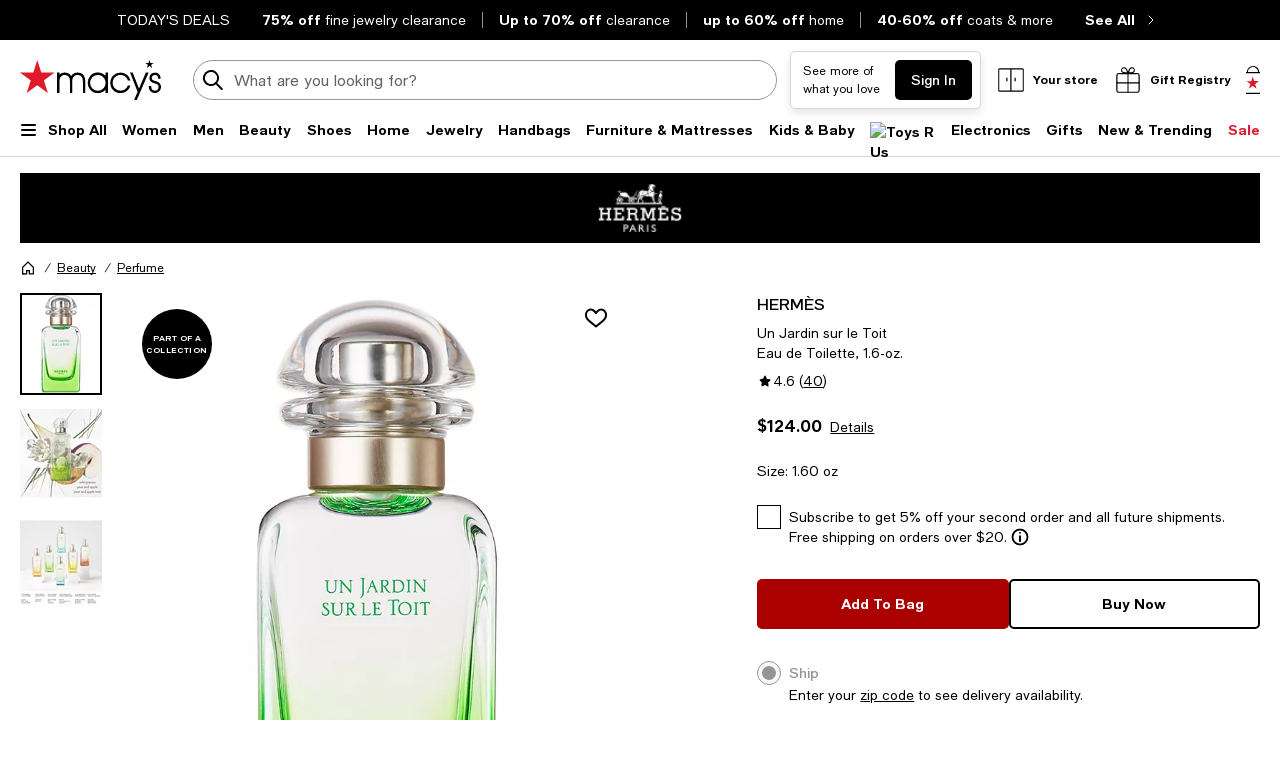

--- FILE ---
content_type: application/javascript
request_url: https://assets.macysassets.com/app/pdp/static/js/pdp.RecentlyViewedItems.2635bd658ecf091906ba.js
body_size: 400
content:
"use strict";(self.pdp_jsonp=self.pdp_jsonp||[]).push([[9141],{"9f52785d":(e,o,t)=>{t.r(o),t.d(o,{default:()=>m});var a=t("7d25564a"),s=t("2a5ed560"),n=t("7cc0bee8"),i=t("7c7caadc"),l=t("1013cf2c"),c=t("54915c18"),d=t("dd6d600d"),p=t("c3a1c30d"),r=t("4c91fa4b");const m={setup(e){const{isMcom:o}=(0,l.D)(),{prosInNewTab:t,shoppableRedesignOptimization:m}=(0,d.useFeatureEligibility)(),{productId:u,killswitches:g}=(0,c.V)(),{showPros:b,loader:v}=(0,p.Z)(),f=m?"small-margin-bottom-m large-margin-bottom-xl":"small-margin-bottom-xl large-margin-bottom-xxl",y={zone:o?"rvi_pdp_zone":"RVI_PDP",productId:u,...(0,r.Z)()},S={componentType:"RviCarousel",panelType:"rvi",openInNewTab:t,properties:g,customStyleClass:"custom-zone-rvi-styling",customHeaderType:"div"};return(e,o)=>(0,a.SU)(b)?((0,s.wg)(),(0,s.iD)("div",{key:0,class:(0,n.C_)((0,a.SU)(f))},[(0,s.Wm)((0,a.SU)(i.G_),{"panel-config":S,"recommendation-config":y,onDataLoadStatusEvent:(0,a.SU)(v)},null,8,["onDataLoadStatusEvent"])],2)):(0,s.kq)("",!0)}}}}]);
//# sourceMappingURL=pdp.RecentlyViewedItems.2635bd658ecf091906ba.js.map

--- FILE ---
content_type: application/javascript
request_url: https://assets.macysassets.com/app/pdp/static/js/pdp.5561.d6e6dbd318fd3a7ee8f4.js
body_size: 1964
content:
(self.pdp_jsonp=self.pdp_jsonp||[]).push([[5561],{"5b15b94f":(t,e,o)=>{const c=o("c011afed"),i=o("cfb0b96d"),a=o("69e2771e"),r=t=>"No Color"!==t.name,l=t=>"No Color"===t.name,s=t=>(t=>t.filter(l))(t).map(t=>t.id.toString()),n=t=>(t=>t.find(r))(t)?.id?.toString();function d(t){return"number"===typeof t||"string"===typeof t}function u(t){let{product:e,type:o,color:c,size:i}=t;const a=(r=c.selectedColor,l=i.selectedSize,s=o.selectedTypeId,[r,l,s].filter(d).join("_"));var r,l,s;const n=e.traits.traitsMaps.upcMap[a],u=e.relationships.upcs[n],p=u?.availability;return!(!p?.available&&!p?.bopsAvailable)}e.convertNoColorToWhite=function(t){const{traits:e}=t,{upcMap:o}=e.traitsMaps,{sizeMap:c}=e.sizes,i=Object.values(e.colors.colorMap),a=n(i),r=s(i);a&&r.length&&(Object.keys(o).forEach(t=>{!function(t,e,o,c){const[i,a,r]=e.split("_");i!==o&&c.includes(i)&&(t[`${o}_${a}_${r}`]=t[e],delete t[e])}(o,t,a,r)}),Object.values(c).forEach(t=>{!function(t,e,o){const c=[...t.colorToTypes[e]||[],...t.colorToTypes[o]||[]];c.length&&(t.colorToTypes[e]=c),delete t.colorToTypes[o]}(t,a,r[0])}))},e.handleNoColorIdSelected=function(t){const{traits:e}=t,o=Object.values(e.colors.colorMap),c=String(t.traits.colors.selectedColor),i=n(o);s(o).includes(c)&&(t.traits.colors.selectedColor=Number(i))},e.handleDefaultColorUnavailable=function(t){const e=c(t),o=i(t),r=a(t),{selectedSize:l}=r;if(u({product:t,type:e,color:o,size:r}))return;let s;if("number"===typeof e.selectedTypeId){const c=t?.traits?.types?.typeMap[e.selectedTypeId]?.sizeToColors[l]||[];s=o.colorArray.find(t=>c.includes(t.id))?.id}s&&(t.traits.colors.selectedColor=s)}},"419ecb22":(t,e,o)=>{"use strict";o.r(e),o.d(e,{actions:()=>m,mutations:()=>g,state:()=>C});var c=o("bac69a90"),i=o("ab758c04");const a=o.n(i)().getExpIds(),r=t=>a.includes(t),l={get reviewsV2(){return t=c.reviewsV2RecipeId,r(t)?t:"";var t}};var s=o("80d400c2"),n=o.n(s),d=o("b3c452b3");const u="fetch",p="toggle";var f=o("24303d4c");const{convertNoColorToWhite:h,handleNoColorIdSelected:v,handleDefaultColorUnavailable:y}=o("5b15b94f");const C=()=>({fetchedProducts:{},activeProduct:null,activeAnalyticsData:null,activeUiKillswitches:null,activeProductId:null,activeSwatchColor:null,isFetching:!1,isFirstMount:!1,navigationSlideout:null,preferredComps:[],options:{}}),g={[f.NF](t,e){let{productId:o,fetchedProduct:c}=e;t.fetchedProducts[o]=c,c?(t.activeProduct=c?.product[0],t.activeAnalyticsData=c?.meta?.analytics?.data,t.activeUiKillswitches=c?.uiKillSwitches):(t.activeProduct=null,t.activeAnalyticsData=null,t.activeUiKillswitches=null)},[f.lY](t,e){let{productId:o,isAlreadyCached:c}=e;c&&o&&(t.activeProduct=t.fetchedProducts[o]?.product[0],t.activeAnalyticsData=t.fetchedProducts[o]?.meta?.analytics?.data,t.activeUiKillswitches=t.fetchedProducts[o]?.uiKillSwitches)},[f.je](t,e){t.activeProductId=e},[f.Qq](t,e){t.activeSwatchColor=e},[f.pc](t,e){t.isFetching=e},[f.PZ](t,e){t.slideoutTitle=e},[f.Ef](t,e){t.isFirstMount=e},[f.wC](t,e){t.navigationSlideout=e},[f.iE](t,e){t.preferredComps=e},[f.CW](t,e){t.options=e}},m={[p](t,e){let{state:o,commit:c,dispatch:i}=t,{productId:a,slideoutTitle:r="",swatchColor:l,mockData:s,options:n={}}=e;a&&(c(f.pc,!0),c(f.PZ,r),c(f.CW,n),i(u,{productId:a,swatchColor:l,mockData:s}),o.isFirstMount?c("slideoutStore/TOGGLE","product-quickview",{root:!0}):(c(f.Ef,!0),setTimeout(()=>c("slideoutStore/TOGGLE","product-quickview",{root:!0}),300)))},async[u](t,e){let{state:o,commit:c,rootState:i}=t,{productId:a,swatchColor:r=null,mockData:s=null}=e;function u(){c(f.pc,!1),c(f.je,a),c(f.Qq,r)}function p(t){let{fetchedProduct:e=null}=t;!function(t){const e="25931"===t?.identifier?.topLevelCategoryID;if(!t)return null;Object.keys(t.traits).length?t.detail.flags.isConsolidatedThirdVariant&&e&&(h(t),v(t)):t.traits={traitsMaps:{upcMap:{}}},t.detail.flags.isConsolidatedThirdVariant&&y(t)}(e?.product[0]),c(f.NF,{productId:a,fetchedProduct:e}),u()}const C=function(t,e){return"object"===typeof t.fetchedProducts[e]}(o,a);C?setTimeout(()=>{c(f.lY,{productId:a,isAlreadyCached:!0}),u()},300):async function(){try{const{getXapiProduct:t}=function(t){let{regionCode:e="US",currencyCode:o="USD",experimentRecipeIds:c=""}=t;const i={product:"/xapi/digital/v1/product"},a={params:{_regionCode:d.Cookie.get("shippingCountry",void 0,!1)||e,currencyCode:d.Cookie.get("currency",void 0,!1)||o,...!!c&&{_customerExperiment:c}},headers:{"Content-Type":"application/json"},timeout:8e3};return{getXapiProduct:async function(){let t=arguments.length>0&&void 0!==arguments[0]?arguments[0]:null;if(!t)throw new Error("Product ID is required for xapi request!");const e=`${i.product}/${t}`,o=n().create({baseURL:e});try{return o.get("",{...a}).then(t=>{if("object"!==typeof t.data)return null;const e=t.data.product?.[0]?.detail?.flags||{};return!e.consolidatedMaster||e.isConsolidatedThirdVariant?t.data:o.get("",{...a,params:{...a.params,size:"small"}}).then(t=>"object"===typeof t.data?t.data:null)})}catch(t){return console.warn(t.message()),null}}}}({...i?.pageData?.navigation?.context??{},experimentRecipeIds:l.reviewsV2});p({fetchedProduct:await t(a)})}catch(t){p({fetchedProduct:null}),console.warn(`XAPI CAll Failed within Product Quickview [ID: ${a}]`)}}()}}}}]);
//# sourceMappingURL=pdp.5561.d6e6dbd318fd3a7ee8f4.js.map

--- FILE ---
content_type: application/javascript
request_url: https://www.macys.com/iM1tMo/YMD/6LX/_a8l12NN/aQ7hJhLOauOQcQmY/c2JaKg/ZFlEI/hxjVR4B
body_size: 159580
content:
(function(){if(typeof Array.prototype.entries!=='function'){Object.defineProperty(Array.prototype,'entries',{value:function(){var index=0;const array=this;return {next:function(){if(index<array.length){return {value:[index,array[index++]],done:false};}else{return {done:true};}},[Symbol.iterator]:function(){return this;}};},writable:true,configurable:true});}}());(function(){Sj();E4D();O0D();var Ul=function(XR,tl){return XR in tl;};var KY=function(){return tQ["window"]["navigator"]["userAgent"]["replace"](/\\|"/g,'');};var HS=function(hY){var dT=1;var D5=[];var In=tQ["Math"]["sqrt"](hY);while(dT<=In&&D5["length"]<6){if(hY%dT===0){if(hY/dT===dT){D5["push"](dT);}else{D5["push"](dT,hY/dT);}}dT=dT+1;}return D5;};var rm=function(pN,n9){return pN<=n9;};var mW=function(Z5){return tQ["unescape"](tQ["encodeURIComponent"](Z5));};var UY=function(){return kJ.apply(this,[Jb,arguments]);};var fS=function gL(CY,r0){'use strict';var Km=gL;switch(CY){case pb:{var xW=function(V4,YY){N9.push(OH);if(R5(AX)){for(var PT=kn;dX(PT,CW);++PT){if(dX(PT,N8[RX])||h8(PT,qS)||h8(PT,gJ)||h8(PT,N8[n8])){sR[PT]=NS(vN);}else{sR[PT]=AX[I9()[BT(kn)](NU,mm)];AX+=tQ[J8()[BN(pS)](C5,lX)][MR()[kN(mm)].apply(null,[Ej,bR])](PT);}}}var R8=J8()[BN(TX)](nl,K9);for(var qn=kn;dX(qn,V4[I9()[BT(kn)](NU,mm)]);qn++){var z8=V4[I9()[BT(x0)].apply(null,[MT,Ec])](qn);var sS=F0(jl(YY,NN),N8[BX]);YY*=NZ[h8(typeof JN()[O0(HL)],'undefined')?JN()[O0(vN)].call(null,hN,vc,wW):JN()[O0(ll)](Kn,rS,Hn)]();YY&=N8[x0];YY+=N8[En];YY&=N8[NN];var c9=sR[V4[J8()[BN(bX)].apply(null,[nN,xS])](qn)];if(h8(typeof z8[tR()[mH(HR)](lb,WX)],h8(typeof tR()[mH(RX)],SX([],[][[]]))?tR()[mH(NN)](ll,K0):tR()[mH(ZH)](RN,Kc))){var rH=z8[tR()[mH(HR)](lb,WX)](kn);if(x8(rH,Em)&&dX(rH,CW)){c9=sR[rH];}}if(x8(c9,kn)){var F8=dn(sS,AX[I9()[BT(kn)].apply(null,[NU,mm])]);c9+=F8;c9%=AX[I9()[BT(kn)].apply(null,[NU,mm])];z8=AX[c9];}R8+=z8;}var VX;return N9.pop(),VX=R8,VX;};var GY=function(KR){var d0=[0x428a2f98,0x71374491,0xb5c0fbcf,0xe9b5dba5,0x3956c25b,0x59f111f1,0x923f82a4,0xab1c5ed5,0xd807aa98,0x12835b01,0x243185be,0x550c7dc3,0x72be5d74,0x80deb1fe,0x9bdc06a7,0xc19bf174,0xe49b69c1,0xefbe4786,0x0fc19dc6,0x240ca1cc,0x2de92c6f,0x4a7484aa,0x5cb0a9dc,0x76f988da,0x983e5152,0xa831c66d,0xb00327c8,0xbf597fc7,0xc6e00bf3,0xd5a79147,0x06ca6351,0x14292967,0x27b70a85,0x2e1b2138,0x4d2c6dfc,0x53380d13,0x650a7354,0x766a0abb,0x81c2c92e,0x92722c85,0xa2bfe8a1,0xa81a664b,0xc24b8b70,0xc76c51a3,0xd192e819,0xd6990624,0xf40e3585,0x106aa070,0x19a4c116,0x1e376c08,0x2748774c,0x34b0bcb5,0x391c0cb3,0x4ed8aa4a,0x5b9cca4f,0x682e6ff3,0x748f82ee,0x78a5636f,0x84c87814,0x8cc70208,0x90befffa,0xa4506ceb,0xbef9a3f7,0xc67178f2];var EW=0x6a09e667;var sm=0xbb67ae85;var KX=0x3c6ef372;var Gl=0xa54ff53a;var El=0x510e527f;var zT=0x9b05688c;var sT=0x1f83d9ab;var Ym=0x5be0cd19;var fW=mW(KR);var CJ=fW["length"]*8;fW+=tQ["String"]["fromCharCode"](0x80);var lS=fW["length"]/4+2;var rT=tQ["Math"]["ceil"](lS/16);var HJ=new (tQ["Array"])(rT);for(var XL=0;XL<rT;XL++){HJ[XL]=new (tQ["Array"])(16);for(var k5=0;k5<16;k5++){HJ[XL][k5]=fW["charCodeAt"](XL*64+k5*4)<<24|fW["charCodeAt"](XL*64+k5*4+1)<<16|fW["charCodeAt"](XL*64+k5*4+2)<<8|fW["charCodeAt"](XL*64+k5*4+3)<<0;}}var x9=CJ/tQ["Math"]["pow"](2,32);HJ[rT-1][14]=tQ["Math"]["floor"](x9);HJ[rT-1][15]=CJ;for(var vn=0;vn<rT;vn++){var dR=new (tQ["Array"])(64);var W0=EW;var UT=sm;var RS=KX;var On=Gl;var U0=El;var UW=zT;var cW=sT;var lJ=Ym;for(var IN=0;IN<64;IN++){var X5=void 0,ZS=void 0,ZW=void 0,NH=void 0,v0=void 0,Ol=void 0;if(IN<16)dR[IN]=HJ[vn][IN];else{X5=cY(dR[IN-15],7)^cY(dR[IN-15],18)^dR[IN-15]>>>3;ZS=cY(dR[IN-2],17)^cY(dR[IN-2],19)^dR[IN-2]>>>10;dR[IN]=dR[IN-16]+X5+dR[IN-7]+ZS;}ZS=cY(U0,6)^cY(U0,11)^cY(U0,25);ZW=U0&UW^~U0&cW;NH=lJ+ZS+ZW+d0[IN]+dR[IN];X5=cY(W0,2)^cY(W0,13)^cY(W0,22);v0=W0&UT^W0&RS^UT&RS;Ol=X5+v0;lJ=cW;cW=UW;UW=U0;U0=On+NH>>>0;On=RS;RS=UT;UT=W0;W0=NH+Ol>>>0;}EW=EW+W0;sm=sm+UT;KX=KX+RS;Gl=Gl+On;El=El+U0;zT=zT+UW;sT=sT+cW;Ym=Ym+lJ;}return [EW>>24&0xff,EW>>16&0xff,EW>>8&0xff,EW&0xff,sm>>24&0xff,sm>>16&0xff,sm>>8&0xff,sm&0xff,KX>>24&0xff,KX>>16&0xff,KX>>8&0xff,KX&0xff,Gl>>24&0xff,Gl>>16&0xff,Gl>>8&0xff,Gl&0xff,El>>24&0xff,El>>16&0xff,El>>8&0xff,El&0xff,zT>>24&0xff,zT>>16&0xff,zT>>8&0xff,zT&0xff,sT>>24&0xff,sT>>16&0xff,sT>>8&0xff,sT&0xff,Ym>>24&0xff,Ym>>16&0xff,Ym>>8&0xff,Ym&0xff];};var F9=function(){var nL=KY();var qT=-1;if(nL["indexOf"]('Trident/7.0')>-1)qT=11;else if(nL["indexOf"]('Trident/6.0')>-1)qT=10;else if(nL["indexOf"]('Trident/5.0')>-1)qT=9;else qT=0;return qT>=9;};var kT=function(){var HT=Am();var TN=tQ["Object"]["prototype"]["hasOwnProperty"].call(tQ["Navigator"]["prototype"],'mediaDevices');var UH=tQ["Object"]["prototype"]["hasOwnProperty"].call(tQ["Navigator"]["prototype"],'serviceWorker');var fJ=! !tQ["window"]["browser"];var A0=typeof tQ["ServiceWorker"]==='function';var T9=typeof tQ["ServiceWorkerContainer"]==='function';var c0=typeof tQ["frames"]["ServiceWorkerRegistration"]==='function';var DY=tQ["window"]["location"]&&tQ["window"]["location"]["protocol"]==='http:';var D8=HT&&(!TN||!UH||!A0||!fJ||!T9||!c0)&&!DY;return D8;};var Am=function(){var zn=KY();var qJ=/(iPhone|iPad).*AppleWebKit(?!.*(Version|CriOS))/i["test"](zn);var Vl=tQ["navigator"]["platform"]==='MacIntel'&&tQ["navigator"]["maxTouchPoints"]>1&&/(Safari)/["test"](zn)&&!tQ["window"]["MSStream"]&&typeof tQ["navigator"]["standalone"]!=='undefined';return qJ||Vl;};var tJ=function(ml){var pT=tQ["Math"]["floor"](tQ["Math"]["random"]()*100000+10000);var KH=tQ["String"](ml*pT);var UR=0;var xT=[];var ZJ=KH["length"]>=18?true:false;while(xT["length"]<6){xT["push"](tQ["parseInt"](KH["slice"](UR,UR+2),10));UR=ZJ?UR+3:UR+2;}var Ac=J0(xT);return [pT,Ac];};var qR=function(FL){if(FL===null||FL===undefined){return 0;}var TS=function nm(Y9){return FL["toLowerCase"]()["includes"](Y9["toLowerCase"]());};var b8=0;(DW&&DW["fields"]||[])["some"](function(JL){var wS=JL["type"];var Pm=JL["labels"];if(Pm["some"](TS)){b8=xm[wS];if(JL["extensions"]&&JL["extensions"]["labels"]&&JL["extensions"]["labels"]["some"](function(M5){return FL["toLowerCase"]()["includes"](M5["toLowerCase"]());})){b8=xm[JL["extensions"]["type"]];}return true;}return false;});return b8;};var SN=function(m5){if(m5===undefined||m5==null){return false;}var PL=function Tl(mY){return m5["toLowerCase"]()===mY["toLowerCase"]();};return jc["some"](PL);};var DS=function(cS){try{var fl=new (tQ["Set"])(tQ["Object"]["values"](xm));return cS["split"](';')["some"](function(qX){var nW=qX["split"](',');var Yn=tQ["Number"](nW[nW["length"]-1]);return fl["has"](Yn);});}catch(jR){return false;}};var f4=function(gm){var TW='';var dN=0;if(gm==null||tQ["document"]["activeElement"]==null){return Cm(TG,["elementFullId",TW,"elementIdType",dN]);}var VY=['id','name','for','placeholder','aria-label','aria-labelledby'];VY["forEach"](function(qL){if(!gm["hasAttribute"](qL)||TW!==''&&dN!==0){return;}var Hm=gm["getAttribute"](qL);if(TW===''&&(Hm!==null||Hm!==undefined)){TW=Hm;}if(dN===0){dN=qR(Hm);}});return Cm(TG,["elementFullId",TW,"elementIdType",dN]);};var KN=function(Vn){var lR;if(Vn==null){lR=tQ["document"]["activeElement"];}else lR=Vn;if(tQ["document"]["activeElement"]==null)return -1;var sX=lR["getAttribute"]('name');if(sX==null){var GT=lR["getAttribute"]('id');if(GT==null)return -1;else return H5(GT);}return H5(sX);};var RL=function(lF){var S1=-1;var Dg=[];if(! !lF&&typeof lF==='string'&&lF["length"]>0){var Es=lF["split"](';');if(Es["length"]>1&&Es[Es["length"]-1]===''){Es["pop"]();}S1=tQ["Math"]["floor"](tQ["Math"]["random"]()*Es["length"]);var WV=Es[S1]["split"](',');for(var O7 in WV){if(!tQ["isNaN"](WV[O7])&&!tQ["isNaN"](tQ["parseInt"](WV[O7],10))){Dg["push"](WV[O7]);}}}else{var z9=tQ["String"](Nd(1,5));var Q1='1';var dx=tQ["String"](Nd(20,70));var tP=tQ["String"](Nd(100,300));var Vf=tQ["String"](Nd(100,300));Dg=[z9,Q1,dx,tP,Vf];}return [S1,Dg];};var BB=function(tf,c7){var rz=typeof tf==='string'&&tf["length"]>0;var vB=!tQ["isNaN"](c7)&&(tQ["Number"](c7)===-1||nw()<tQ["Number"](c7));if(!(rz&&vB)){return false;}var Ot='^([a-fA-F0-9]{31,32})$';return tf["search"](Ot)!==-1;};var Yq=function(HF,QB,cB){var Wg;do{Wg=BM(xC,[HF,QB]);}while(h8(dn(Wg,cB),kn));return Wg;};var lP=function(Fg){var nP=Am(Fg);N9.push(T1);var Lt=tQ[Iw()[c1(Yw)](Rd,x0,Dx,qB)][hM()[Od(Yw)](qz,Xd)][df(typeof I9()[BT(Oq)],SX([],[][[]]))?I9()[BT(mz)].call(null,Gh,HL):I9()[BT(HL)].apply(null,[Hg,xB])].call(tQ[df(typeof tR()[mH(BX)],'undefined')?tR()[mH(Oq)](Yk,Xr):tR()[mH(NN)](zM,kB)][hM()[Od(Yw)].apply(null,[qz,Xd])],h8(typeof hM()[Od(K9)],SX('',[][[]]))?hM()[Od(n8)].apply(null,[NB,rP]):hM()[Od(Zt)](Pt,sv));var Cf=tQ[df(typeof Iw()[c1(vN)],SX([],[][[]]))?Iw()[c1(Yw)].apply(null,[Rd,x0,Dx,bM]):Iw()[c1(vN)].apply(null,[vq,zr,Ww,MP])][hM()[Od(Yw)](qz,Xd)][I9()[BT(mz)].call(null,Gh,HL)].call(tQ[df(typeof tR()[mH(ZH)],SX([],[][[]]))?tR()[mH(Oq)](Yk,Xr):tR()[mH(NN)](fv,K7)][h8(typeof hM()[Od(Jw)],SX('',[][[]]))?hM()[Od(n8)].call(null,jv,qv):hM()[Od(Yw)].apply(null,[qz,Xd])],Iw()[c1(TX)](EF,ZH,Mt,UB));var ht=R5(R5(tQ[MR()[kN(x0)].call(null,sE,I1)][df(typeof Iw()[c1(Yw)],SX(J8()[BN(TX)](Vz,K9),[][[]]))?Iw()[c1(pS)](Ff,En,zr,Gq):Iw()[c1(vN)].apply(null,[fd,cr,Mr,Hv])]));var Nx=h8(typeof tQ[JN()[O0(rS)](FZ,j7,CF)],h8(typeof tR()[mH(vc)],SX([],[][[]]))?tR()[mH(NN)](Cx,Kt):tR()[mH(ZH)].apply(null,[lz,Kc]));var S7=h8(typeof tQ[h8(typeof Bw()[Df(mz)],SX([],[][[]]))?Bw()[Df(HR)].apply(null,[En,Br,Qt,bX]):Bw()[Df(NN)](K9,js,ZH,j7)],df(typeof tR()[mH(mm)],'undefined')?tR()[mH(ZH)](lz,Kc):tR()[mH(NN)].call(null,IF,ct));var md=h8(typeof tQ[hM()[Od(Mv)](EO,Yx)][J8()[BN(qS)].call(null,HO,Kv)],tR()[mH(ZH)](lz,Kc));var gq=tQ[df(typeof MR()[kN(Ff)],'undefined')?MR()[kN(x0)](sE,I1):MR()[kN(En)](Rx,AM)][MR()[kN(Em)](lv,Kv)]&&h8(tQ[MR()[kN(x0)].apply(null,[sE,I1])][MR()[kN(Em)](lv,Kv)][hM()[Od(dq)](b7,Cz)],J8()[BN(sf)](IZ,xB));var RF=nP&&(R5(Lt)||R5(Cf)||R5(Nx)||R5(ht)||R5(S7)||R5(md))&&R5(gq);var Qs;return N9.pop(),Qs=RF,Qs;};var kw=function(hf){N9.push(kV);var Zg;return Zg=dz()[hM()[Od(bR)](ZO,UB)](function KV(PP){N9.push(sx);while(vN)switch(PP[I9()[BT(Mv)](JV,qr)]=PP[tR()[mH(ZF)].call(null,Hz,ZF)]){case N8[Yw]:if(Ul(JN()[O0(MF)].call(null,fw,fq,gx),tQ[I9()[BT(jw)].call(null,Q7,L1)])){PP[tR()[mH(ZF)](Hz,ZF)]=Yw;break;}{var Fd;return Fd=PP[VP()[Tr(pS)](x0,Cg,Nq,j7,W7)](I9()[BT(mg)](zr,lX),null),N9.pop(),Fd;}case Yw:{var PM;return PM=PP[VP()[Tr(pS)](x0,jF,Nq,Oq,W7)](I9()[BT(mg)](zr,lX),tQ[I9()[BT(jw)].apply(null,[Q7,L1])][JN()[O0(MF)](fw,R5([]),gx)][hM()[Od(gx)](R7,Wd)](hf)),N9.pop(),PM;}case RX:case h8(typeof Iw()[c1(kn)],'undefined')?Iw()[c1(vN)](QV,SP,WP,UB):Iw()[c1(En)](Jt,RX,x1,vc):{var Vx;return Vx=PP[hM()[Od(Nf)].call(null,Xg,EM)](),N9.pop(),Vx;}}N9.pop();},null,null,null,tQ[df(typeof I9()[BT(TX)],SX('',[][[]]))?I9()[BT(X7)](Vk,Nf):I9()[BT(HL)](Mz,AM)]),N9.pop(),Zg;};var Y7=function(){if(R5(R5(kI))){}else if(R5(R5(kI))){}else if(R5(R5(s4))){return function r7(Kq){N9.push(QP);var EB=dn(Kq[h8(typeof hM()[Od(Lq)],'undefined')?hM()[Od(n8)].apply(null,[Cd,sx]):hM()[Od(k1)](tO,Zt)],N8[K9]);var gs=EB;var gz=tQ[tR()[mH(RX)](gK,pB)](tQ[J8()[BN(pS)](Sb,lX)][df(typeof MR()[kN(Xd)],SX('',[][[]]))?MR()[kN(mm)](KI,bR):MR()[kN(En)](nx,Ft)](k1),pS);for(var pf=kn;dX(pf,BX);pf++){var Uz=dn(tQ[h8(typeof tR()[mH(Jw)],'undefined')?tR()[mH(NN)](zz,Kf):tR()[mH(RX)](gK,pB)](RB(EB,tQ[J8()[BN(mm)](cE,bs)][MR()[kN(bR)].call(null,fQ,fF)](pS,pf)),N8[bX]),N8[bX]);var GM=SX(Uz,vN);var Zf=x7(Uz);gs=Zf(gs,GM);}var SM;return SM=f7(gs,gz)[J8()[BN(Nf)].apply(null,[sK,ZH])](),N9.pop(),SM;};}else{}};var xF=function(){N9.push(gJ);try{var DB=N9.length;var H1=R5({});var Xz=gd();var Pz=Fz()[hM()[Od(Gq)](kF,Kc)](new (tQ[h8(typeof I9()[BT(Zt)],SX([],[][[]]))?I9()[BT(HL)](B1,X7):I9()[BT(gx)](HV,Bx)])(hM()[Od(pw)](Qt,Zv),tR()[mH(qS)](Iq,rS)),VP()[Tr(Lq)](Yw,kP,Cg,CF,bs));var kg=gd();var wt=f7(kg,Xz);var jB;return jB=Cm(TG,[vg()[RP(Lq)](NN,Fr,KB,NP),Pz,JN()[O0(Zt)](M9,Nf,ZH),wt]),N9.pop(),jB;}catch(KM){N9.splice(f7(DB,vN),Infinity,gJ);var pF;return N9.pop(),pF={},pF;}N9.pop();};var Fz=function(){N9.push(lt);var Qf=tQ[vg()[RP(Rd)](x0,cs,OZ,qS)][MR()[kN(gJ)](N3,IV)]?tQ[vg()[RP(Rd)](x0,cs,OZ,Ax)][MR()[kN(gJ)](N3,IV)]:NS(vN);var C1=tQ[vg()[RP(Rd)].call(null,x0,cs,OZ,qq)][MR()[kN(mg)](Ek,kP)]?tQ[vg()[RP(Rd)](x0,cs,OZ,lV)][h8(typeof MR()[kN(Xd)],SX('',[][[]]))?MR()[kN(En)].call(null,ks,mM):MR()[kN(mg)](Ek,kP)]:NS(vN);var Id=tQ[h8(typeof I9()[BT(Yw)],SX('',[][[]]))?I9()[BT(HL)](Hs,FB):I9()[BT(jw)](vf,L1)][df(typeof hM()[Od(Lq)],'undefined')?hM()[Od(xS)].call(null,IK,Cg):hM()[Od(n8)].call(null,Gd,jw)]?tQ[I9()[BT(jw)](vf,L1)][hM()[Od(xS)].call(null,IK,Cg)]:NS(vN);var nv=tQ[I9()[BT(jw)](vf,L1)][h8(typeof I9()[BT(bX)],'undefined')?I9()[BT(HL)].call(null,Hq,Px):I9()[BT(xS)](XE,ZH)]?tQ[I9()[BT(jw)].call(null,vf,L1)][I9()[BT(xS)].call(null,XE,ZH)]():NS(vN);var vs=tQ[I9()[BT(jw)].call(null,vf,L1)][J8()[BN(Oq)](w,DM)]?tQ[I9()[BT(jw)](vf,L1)][J8()[BN(Oq)](w,DM)]:NS(N8[vN]);var At=NS(N8[vN]);var m1=[J8()[BN(TX)].apply(null,[RZ,K9]),At,hM()[Od(pB)](cE,jM),BM(Y4,[]),Jd(Jb,[]),Jd(r3,[]),Jd(pb,[]),BM(TI,[]),Jd(BD,[]),Qf,C1,Id,nv,vs];var pg;return pg=m1[q1()[BF(Yw)](gQ,n8,Nf,n8,BX)](q1()[BF(BX)](lk,gJ,Jt,vN,K9)),N9.pop(),pg;};var fM=function(){N9.push(Xq);var D1;return D1=Jd(bb,[tQ[h8(typeof MR()[kN(pw)],SX('',[][[]]))?MR()[kN(En)](lB,P7):MR()[kN(x0)].apply(null,[Ok,I1])]]),N9.pop(),D1;};var ls=function(){var z7=[Lw,wP];var Qg=Ns(sB);N9.push(HV);if(df(Qg,R5({}))){try{var OM=N9.length;var bP=R5({});var Kg=tQ[I9()[BT(w1)](bk,YB)](Qg)[J8()[BN(ll)](zb,EV)](I9()[BT(EM)](W3,Yw));if(x8(Kg[I9()[BT(kn)].apply(null,[lj,mm])],n8)){var bV=tQ[tR()[mH(RX)].apply(null,[zU,pB])](Kg[Yw],pS);bV=tQ[tR()[mH(Em)](XE,WB)](bV)?Lw:bV;z7[kn]=bV;}}catch(D7){N9.splice(f7(OM,vN),Infinity,HV);}}var U7;return N9.pop(),U7=z7,U7;};var Sf=function(){N9.push(gP);var V7=[NS(vN),NS(vN)];var kr=Ns(Qw);if(df(kr,R5([]))){try{var pt=N9.length;var zq=R5(s4);var jf=tQ[I9()[BT(w1)].call(null,dC,YB)](kr)[J8()[BN(ll)](lK,EV)](I9()[BT(EM)].call(null,G,Yw));if(x8(jf[I9()[BT(kn)].apply(null,[RC,mm])],NZ[I9()[BT(kP)](vQ,fq)]())){var Rv=tQ[tR()[mH(RX)].apply(null,[DQ,pB])](jf[vN],pS);var p9=tQ[tR()[mH(RX)].apply(null,[DQ,pB])](jf[RX],pS);Rv=tQ[tR()[mH(Em)].call(null,nK,WB)](Rv)?NS(N8[vN]):Rv;p9=tQ[h8(typeof tR()[mH(w1)],'undefined')?tR()[mH(NN)].apply(null,[Hx,Yw]):tR()[mH(Em)](nK,WB)](p9)?NS(vN):p9;V7=[p9,Rv];}}catch(Sw){N9.splice(f7(pt,vN),Infinity,gP);}}var Jf;return N9.pop(),Jf=V7,Jf;};var l1=function(){N9.push(kt);var Vt=J8()[BN(TX)](Jz,K9);var hg=Ns(Qw);if(hg){try{var TB=N9.length;var VM=R5(R5(kI));var Ht=tQ[I9()[BT(w1)].call(null,tx,YB)](hg)[J8()[BN(ll)].apply(null,[rd,EV])](I9()[BT(EM)](Xv,Yw));Vt=Ht[kn];}catch(nq){N9.splice(f7(TB,vN),Infinity,kt);}}var rF;return N9.pop(),rF=Vt,rF;};var Wf=function(){var FM=Ns(Qw);N9.push(AB);if(FM){try{var H7=N9.length;var l7=R5(R5(kI));var mv=tQ[I9()[BT(w1)].call(null,cQ,YB)](FM)[df(typeof J8()[BN(Ff)],SX([],[][[]]))?J8()[BN(ll)].call(null,Vh,EV):J8()[BN(BX)].apply(null,[RM,YP])](I9()[BT(EM)].call(null,B,Yw));if(x8(mv[I9()[BT(kn)](xZ,mm)],NN)){var hw=tQ[h8(typeof tR()[mH(Xd)],SX('',[][[]]))?tR()[mH(NN)](lf,nf):tR()[mH(RX)].apply(null,[qO,pB])](mv[En],pS);var ZM;return ZM=tQ[tR()[mH(Em)].apply(null,[Nm,WB])](hw)||h8(hw,NS(N8[vN]))?NS(N8[vN]):hw,N9.pop(),ZM;}}catch(Nt){N9.splice(f7(H7,vN),Infinity,AB);var Ef;return N9.pop(),Ef=NS(vN),Ef;}}var zx;return N9.pop(),zx=NS(vN),zx;};var Sd=function(){N9.push(wx);var hx=Ns(Qw);if(hx){try{var Vd=N9.length;var mB=R5({});var Yv=tQ[I9()[BT(w1)](S9,YB)](hx)[J8()[BN(ll)](LR,EV)](I9()[BT(EM)].call(null,YH,Yw));if(h8(Yv[I9()[BT(kn)](cn,mm)],NN)){var xs;return N9.pop(),xs=Yv[x0],xs;}}catch(Md){N9.splice(f7(Vd,vN),Infinity,wx);var xv;return N9.pop(),xv=null,xv;}}var cq;return N9.pop(),cq=null,cq;};var g9=function(vP,hz){N9.push(Iz);for(var M7=N8[Yw];dX(M7,hz[df(typeof I9()[BT(EM)],SX('',[][[]]))?I9()[BT(kn)](JW,mm):I9()[BT(HL)](q9,mx)]);M7++){var Yr=hz[M7];Yr[I9()[BT(pS)].call(null,Ej,mg)]=Yr[I9()[BT(pS)](Ej,mg)]||R5(s4);Yr[hM()[Od(Lq)].call(null,P0,Ax)]=R5(R5([]));if(Ul(h8(typeof JN()[O0(w1)],'undefined')?JN()[O0(vN)].call(null,f9,fq,Hs):JN()[O0(mm)](Tb,Qv,kn),Yr))Yr[tR()[mH(Lq)](Gc,tv)]=R5(R5(s4));tQ[Iw()[c1(Yw)](Rd,x0,Hf,Cg)][df(typeof q1()[BF(Lq)],SX(J8()[BN(TX)](P2,K9),[][[]]))?q1()[BF(kn)](CV,sv,UB,Lq,Ar):q1()[BF(n8)](Hr,qt,K9,L1,Mv)](vP,t7(Yr[df(typeof MR()[kN(vc)],'undefined')?MR()[kN(Oq)](E,Lq):MR()[kN(En)].call(null,G7,T7)]),Yr);}N9.pop();};var v7=function(Nw,Td,dd){N9.push(Pq);if(Td)g9(Nw[df(typeof hM()[Od(Mv)],SX([],[][[]]))?hM()[Od(Yw)](Dv,Xd):hM()[Od(n8)](jz,Vr)],Td);if(dd)g9(Nw,dd);tQ[Iw()[c1(Yw)].apply(null,[Rd,x0,Bz,xB])][h8(typeof q1()[BF(En)],'undefined')?q1()[BF(n8)](kz,ng,Rd,nf,R5(R5({}))):q1()[BF(kn)](Bd,sv,pw,Lq,zf)](Nw,hM()[Od(Yw)](Dv,Xd),Cm(TG,[df(typeof tR()[mH(jw)],SX('',[][[]]))?tR()[mH(Lq)](ZU,tv):tR()[mH(NN)](Af,br),R5(s4)]));var HP;return N9.pop(),HP=Nw,HP;};var t7=function(Ud){N9.push(UB);var tF=XP(Ud,df(typeof JN()[O0(RX)],'undefined')?JN()[O0(mz)].call(null,R1,Qv,NP):JN()[O0(vN)](C7,vc,JF));var Is;return Is=Lx(I9()[BT(kv)].apply(null,[dw,bg]),Sq(tF))?tF:tQ[J8()[BN(pS)].call(null,pr,lX)](tF),N9.pop(),Is;};var XP=function(bt,nB){N9.push(hF);if(Ev(JN()[O0(ZH)](JP,NM,lX),Sq(bt))||R5(bt)){var qd;return N9.pop(),qd=bt,qd;}var Sz=bt[tQ[I9()[BT(ZH)].apply(null,[Ej,sv])][JN()[O0(Hv)].call(null,wz,xS,NM)]];if(df(Rs(N8[Yw]),Sz)){var Ex=Sz.call(bt,nB||(h8(typeof JN()[O0(A1)],'undefined')?JN()[O0(vN)].call(null,w7,R5(kn),TV):JN()[O0(Rd)](nM,Oq,G1)));if(Ev(JN()[O0(ZH)].call(null,JP,EV,lX),Sq(Ex))){var PF;return N9.pop(),PF=Ex,PF;}throw new (tQ[MR()[kN(pS)](Iv,kn)])(I9()[BT(qq)].call(null,qs,UB));}var YV;return YV=(h8(JN()[O0(mz)].call(null,gN,Vs,NP),nB)?tQ[J8()[BN(pS)](Qq,lX)]:tQ[VP()[Tr(Yw)](x0,Zt,Ix,Hv,gF)])(bt),N9.pop(),YV;};var Az=function(tr){if(R5(tr)){If=MP;gM=jq;st=bM;Jr=N8[cM];Gv=N8[cM];jV=bX;rw=bX;St=bX;Dz=bX;}};var gB=function(){N9.push(rs);AP=J8()[BN(TX)].apply(null,[xw,K9]);Vg=NZ[h8(typeof MR()[kN(kv)],SX([],[][[]]))?MR()[kN(En)].call(null,gg,CW):MR()[kN(EV)].apply(null,[Dq,G1])]();Wx=kn;tB=kn;w9=J8()[BN(TX)].apply(null,[xw,K9]);UF=N8[Yw];Tx=kn;qx=kn;q7=J8()[BN(TX)](xw,K9);jd=kn;TP=NZ[MR()[kN(EV)].call(null,Dq,G1)]();N9.pop();n7=kn;Sv=kn;Zd=kn;Ed=kn;};var wg=function(){N9.push(Fx);F1=kn;mP=J8()[BN(TX)](Rt,K9);sd={};ft=J8()[BN(TX)](Rt,K9);N9.pop();B7=kn;Ts=kn;};var s9=function(kd,Jv,mF){N9.push(Sg);try{var CM=N9.length;var vv=R5(R5(kI));var Tt=kn;var Gr=R5({});if(df(Jv,vN)&&x8(Wx,st)){if(R5(XV[h8(typeof Bw()[Df(En)],'undefined')?Bw()[Df(HR)](dF,Nr,xz,CF):Bw()[Df(mm)].call(null,Kc,fB,zd,Em)])){Gr=R5(kI);XV[Bw()[Df(mm)](Kc,fB,zd,kn)]=R5(kI);}var Bt;return Bt=Cm(TG,[h8(typeof OF()[Pw(BX)],SX([],[][[]]))?OF()[Pw(RX)].call(null,MP,Yw,G1,Ew,EP):OF()[Pw(bX)].apply(null,[ZH,pw,Pd,Yw,UB]),Tt,df(typeof J8()[BN(Gq)],'undefined')?J8()[BN(Hv)].apply(null,[BH,Jt]):J8()[BN(BX)].apply(null,[bv,Rd]),Gr,tR()[mH(w1)](zU,Cg),Vg]),N9.pop(),Bt;}if(h8(Jv,vN)&&dX(Vg,gM)||df(Jv,N8[vN])&&dX(Wx,st)){var As=kd?kd:tQ[MR()[kN(x0)].apply(null,[Mm,I1])][Bw()[Df(Lq)](BX,Wz,IP,fF)];var nd=NS(vN);var SV=NS(vN);if(As&&As[J8()[BN(Ax)].call(null,Ej,KP)]&&As[hM()[Od(kP)].call(null,kq,RX)]){nd=tQ[h8(typeof J8()[BN(cM)],SX([],[][[]]))?J8()[BN(BX)](sw,Zr):J8()[BN(mm)].apply(null,[JH,bs])][df(typeof Bw()[Df(NN)],SX([],[][[]]))?Bw()[Df(En)](BX,LV,gJ,gx):Bw()[Df(HR)](xq,Rr,Pf,A1)](As[J8()[BN(Ax)].apply(null,[Ej,KP])]);SV=tQ[J8()[BN(mm)](JH,bs)][df(typeof Bw()[Df(Lq)],'undefined')?Bw()[Df(En)](BX,LV,gJ,Nf):Bw()[Df(HR)].apply(null,[OB,mM,x1,IV])](As[h8(typeof hM()[Od(bX)],SX('',[][[]]))?hM()[Od(n8)].call(null,NF,PB):hM()[Od(kP)](kq,RX)]);}else if(As&&As[OF()[Pw(ll)](R5(vN),cM,Cq,En,pw)]&&As[tR()[mH(EM)](X0,Uq)]){nd=tQ[df(typeof J8()[BN(bM)],SX('',[][[]]))?J8()[BN(mm)].apply(null,[JH,bs]):J8()[BN(BX)](RM,Xv)][Bw()[Df(En)](BX,LV,gJ,bg)](As[OF()[Pw(ll)].apply(null,[qB,Gt,Cq,En,pw])]);SV=tQ[J8()[BN(mm)].apply(null,[JH,bs])][h8(typeof Bw()[Df(Kc)],'undefined')?Bw()[Df(HR)](Bf,N7,dv,bR):Bw()[Df(En)].call(null,BX,LV,gJ,KP)](As[tR()[mH(EM)](X0,Uq)]);}var WM=As[hM()[Od(hV)].call(null,bn,xB)];if(Lx(WM,null))WM=As[hM()[Od(qq)](wr,Gt)];var mq=KN(WM);Tt=f7(gd(),mF);var gw=J8()[BN(TX)](Xx,K9)[h8(typeof MR()[kN(EM)],SX([],[][[]]))?MR()[kN(En)](YM,r9):MR()[kN(Rd)](bY,mm)](Sv,J8()[BN(dq)].call(null,Pl,Hn))[df(typeof MR()[kN(x0)],SX('',[][[]]))?MR()[kN(Rd)].call(null,bY,mm):MR()[kN(En)](Yz,Xf)](Jv,J8()[BN(dq)](Pl,Hn))[MR()[kN(Rd)](bY,mm)](Tt,J8()[BN(dq)](Pl,Hn))[MR()[kN(Rd)](bY,mm)](nd,J8()[BN(dq)].apply(null,[Pl,Hn]))[MR()[kN(Rd)].apply(null,[bY,mm])](SV);if(df(Jv,N8[vN])){gw=(df(typeof J8()[BN(mg)],SX('',[][[]]))?J8()[BN(TX)](Xx,K9):J8()[BN(BX)].call(null,q9,IB))[MR()[kN(Rd)](bY,mm)](gw,h8(typeof J8()[BN(qq)],'undefined')?J8()[BN(BX)].apply(null,[Nz,Os]):J8()[BN(dq)](Pl,Hn))[MR()[kN(Rd)](bY,mm)](mq);var Gz=Ev(typeof As[tR()[mH(kP)](O8,dq)],tR()[mH(pS)](SF,Gq))?As[tR()[mH(kP)].apply(null,[O8,dq])]:As[vg()[RP(mz)](x0,GF,fB,jF)];if(Ev(Gz,null)&&df(Gz,N8[vN]))gw=(h8(typeof J8()[BN(bF)],SX('',[][[]]))?J8()[BN(BX)](L1,Mw):J8()[BN(TX)](Xx,K9))[MR()[kN(Rd)](bY,mm)](gw,J8()[BN(dq)](Pl,Hn))[MR()[kN(Rd)].call(null,bY,mm)](Gz);}if(Ev(typeof As[df(typeof tR()[mH(xS)],SX([],[][[]]))?tR()[mH(hV)].apply(null,[TL,fq]):tR()[mH(NN)].call(null,hN,wB)],tR()[mH(pS)](SF,Gq))&&h8(As[h8(typeof tR()[mH(kP)],'undefined')?tR()[mH(NN)](Wv,zM):tR()[mH(hV)](TL,fq)],R5(s4)))gw=(df(typeof J8()[BN(jw)],SX('',[][[]]))?J8()[BN(TX)](Xx,K9):J8()[BN(BX)](Ad,HB))[h8(typeof MR()[kN(kv)],SX([],[][[]]))?MR()[kN(En)].apply(null,[zs,G1]):MR()[kN(Rd)](bY,mm)](gw,JN()[O0(Ax)](vL,I7,bR));gw=J8()[BN(TX)](Xx,K9)[MR()[kN(Rd)](bY,mm)](gw,q1()[BF(BX)].apply(null,[Tz,gJ,Jw,vN,R5(R5(kn))]));tB=SX(SX(SX(SX(SX(tB,Sv),Jv),Tt),nd),SV);AP=SX(AP,gw);}if(h8(Jv,vN))Vg++;else Wx++;Sv++;var ZP;return ZP=Cm(TG,[df(typeof OF()[Pw(x0)],'undefined')?OF()[Pw(bX)](fq,EM,Pd,Yw,UB):OF()[Pw(RX)].apply(null,[EM,En,bs,Rq,TX]),Tt,J8()[BN(Hv)].call(null,BH,Jt),Gr,tR()[mH(w1)].apply(null,[zU,Cg]),Vg]),N9.pop(),ZP;}catch(mw){N9.splice(f7(CM,vN),Infinity,Sg);}N9.pop();};var OV=function(Jg,Sx,Ox){N9.push(vz);try{var xg=N9.length;var Uf=R5(s4);var ps=Jg?Jg:tQ[MR()[kN(x0)].call(null,Ez,I1)][Bw()[Df(Lq)](BX,wf,IP,jw)];var p7=kn;var jg=NS(vN);var hd=vN;var kM=R5([]);if(x8(B7,If)){if(R5(XV[Bw()[Df(mm)](Kc,Cs,zd,dg)])){kM=R5(R5(s4));XV[Bw()[Df(mm)].call(null,Kc,Cs,zd,pS)]=R5(R5({}));}var px;return px=Cm(TG,[OF()[Pw(bX)](qq,lX,JB,Yw,UB),p7,JN()[O0(dr)](Tf,cv,xS),jg,J8()[BN(Hv)].call(null,bw,Jt),kM]),N9.pop(),px;}if(dX(B7,If)&&ps&&df(ps[hM()[Od(bF)].apply(null,[Rq,zs])],undefined)){jg=ps[hM()[Od(bF)](Rq,zs)];var tM=ps[tR()[mH(qq)].call(null,Fw,mg)];var zB=ps[JN()[O0(A1)](SP,I1,Cz)]?vN:kn;var GB=ps[JN()[O0(w1)](nS,HR,rP)]?N8[vN]:kn;var cz=ps[J8()[BN(dr)](hq,TX)]?vN:kn;var Ps=ps[J8()[BN(A1)](bn,Iq)]?N8[vN]:kn;var Kz=SX(SX(SX(TM(zB,NN),TM(GB,n8)),TM(cz,Yw)),Ps);p7=f7(gd(),Ox);var bB=KN(null);var j1=kn;if(tM&&jg){if(df(tM,kn)&&df(jg,kn)&&df(tM,jg))jg=NS(N8[vN]);else jg=df(jg,kn)?jg:tM;}if(h8(GB,kn)&&h8(cz,kn)&&h8(Ps,kn)&&cP(jg,Em)){if(h8(Sx,RX)&&x8(jg,Em)&&rm(jg,bs))jg=NS(Yw);else if(x8(jg,bR)&&rm(jg,Mv))jg=NS(RX);else if(x8(jg,Fr)&&rm(jg,A9))jg=NS(n8);else jg=NS(Yw);}if(df(bB,Tq)){Cr=kn;Tq=bB;}else Cr=SX(Cr,N8[vN]);var U1=rv(jg);if(h8(U1,kn)){var Uw=(df(typeof J8()[BN(gJ)],SX('',[][[]]))?J8()[BN(TX)].call(null,WF,K9):J8()[BN(BX)](Ug,LP))[MR()[kN(Rd)](OS,mm)](B7,h8(typeof J8()[BN(mz)],'undefined')?J8()[BN(BX)](Nq,XM):J8()[BN(dq)].call(null,tq,Hn))[MR()[kN(Rd)](OS,mm)](Sx,J8()[BN(dq)](tq,Hn))[MR()[kN(Rd)](OS,mm)](p7,J8()[BN(dq)](tq,Hn))[MR()[kN(Rd)](OS,mm)](jg,J8()[BN(dq)](tq,Hn))[MR()[kN(Rd)](OS,mm)](j1,J8()[BN(dq)](tq,Hn))[MR()[kN(Rd)](OS,mm)](Kz,J8()[BN(dq)](tq,Hn))[MR()[kN(Rd)](OS,mm)](bB);if(df(typeof ps[tR()[mH(hV)](CV,fq)],tR()[mH(pS)](lx,Gq))&&h8(ps[tR()[mH(hV)](CV,fq)],R5({})))Uw=J8()[BN(TX)](WF,K9)[MR()[kN(Rd)](OS,mm)](Uw,h8(typeof hM()[Od(kP)],SX('',[][[]]))?hM()[Od(n8)](rM,Pv):hM()[Od(KP)].call(null,qM,Rd));Uw=J8()[BN(TX)](WF,K9)[MR()[kN(Rd)].call(null,OS,mm)](Uw,q1()[BF(BX)].call(null,MB,gJ,dq,vN,bF));ft=SX(ft,Uw);Ts=SX(SX(SX(SX(SX(SX(Ts,B7),Sx),p7),jg),Kz),bB);}else hd=N8[Yw];}if(hd&&ps&&ps[hM()[Od(bF)].apply(null,[Rq,zs])]){B7++;}var Ld;return Ld=Cm(TG,[OF()[Pw(bX)].call(null,R5(R5({})),zf,JB,Yw,UB),p7,df(typeof JN()[O0(Jt)],SX('',[][[]]))?JN()[O0(dr)].apply(null,[Tf,R5(R5([])),xS]):JN()[O0(vN)](cv,R5([]),Rd),jg,J8()[BN(Hv)](bw,Jt),kM]),N9.pop(),Ld;}catch(sz){N9.splice(f7(xg,vN),Infinity,vz);}N9.pop();};var n1=function(fs,Y1,ZB,lw,Ur){N9.push(zd);try{var gv=N9.length;var cw=R5(R5(kI));var bq=R5([]);var BP=kn;var UV=df(typeof hM()[Od(pB)],SX([],[][[]]))?hM()[Od(TX)](Q8,Kv):hM()[Od(n8)](K1,vq);var rg=ZB;var d9=lw;if(h8(Y1,vN)&&dX(jd,jV)||df(Y1,vN)&&dX(TP,rw)){var Sr=fs?fs:tQ[MR()[kN(x0)].call(null,jz,I1)][h8(typeof Bw()[Df(Lq)],SX(h8(typeof J8()[BN(NN)],SX('',[][[]]))?J8()[BN(BX)](Z7,E1):J8()[BN(TX)].apply(null,[lr,K9]),[][[]]))?Bw()[Df(HR)](Mx,cM,sr,rS):Bw()[Df(Lq)](BX,xx,IP,ld)];var HM=NS(NZ[J8()[BN(mz)](L7,IV)]()),Gs=NS(vN);if(Sr&&Sr[h8(typeof J8()[BN(kn)],'undefined')?J8()[BN(BX)].apply(null,[Qx,xS]):J8()[BN(Ax)](Zq,KP)]&&Sr[hM()[Od(kP)].call(null,Or,RX)]){HM=tQ[J8()[BN(mm)](vq,bs)][Bw()[Df(En)](BX,Nz,gJ,qS)](Sr[J8()[BN(Ax)].call(null,Zq,KP)]);Gs=tQ[h8(typeof J8()[BN(MF)],SX('',[][[]]))?J8()[BN(BX)](dM,Ks):J8()[BN(mm)](vq,bs)][Bw()[Df(En)].apply(null,[BX,Nz,gJ,ZF])](Sr[df(typeof hM()[Od(EM)],SX([],[][[]]))?hM()[Od(kP)].apply(null,[Or,RX]):hM()[Od(n8)](bd,NB)]);}else if(Sr&&Sr[OF()[Pw(ll)].apply(null,[En,Gq,Fs,En,pw])]&&Sr[tR()[mH(EM)].call(null,VB,Uq)]){HM=tQ[J8()[BN(mm)](vq,bs)][h8(typeof Bw()[Df(Lq)],SX([],[][[]]))?Bw()[Df(HR)].call(null,WP,vx,Yd,dq):Bw()[Df(En)](BX,Nz,gJ,bg)](Sr[OF()[Pw(ll)].apply(null,[R5(vN),Qv,Fs,En,pw])]);Gs=tQ[J8()[BN(mm)](vq,bs)][Bw()[Df(En)](BX,Nz,gJ,Mv)](Sr[tR()[mH(EM)](VB,Uq)]);}else if(Sr&&Sr[h8(typeof vg()[RP(mz)],SX([],[][[]]))?vg()[RP(ZH)](Lg,Ow,MT,X7):vg()[RP(jF)](En,Rw,g1,Ec)]&&h8(jt(Sr[vg()[RP(jF)].call(null,En,Rw,g1,IV)]),JN()[O0(ZH)](vt,Kc,lX))){if(cP(Sr[vg()[RP(jF)].call(null,En,Rw,g1,En)][I9()[BT(kn)](sl,mm)],kn)){var AF=Sr[df(typeof vg()[RP(Kc)],SX([],[][[]]))?vg()[RP(jF)](En,Rw,g1,pS):vg()[RP(ZH)](Ng,Qr,Uv,mz)][kn];if(AF&&AF[J8()[BN(Ax)](Zq,KP)]&&AF[hM()[Od(kP)].apply(null,[Or,RX])]){HM=tQ[h8(typeof J8()[BN(NN)],SX([],[][[]]))?J8()[BN(BX)](Jx,gr):J8()[BN(mm)](vq,bs)][Bw()[Df(En)](BX,Nz,gJ,NM)](AF[J8()[BN(Ax)].apply(null,[Zq,KP])]);Gs=tQ[J8()[BN(mm)].apply(null,[vq,bs])][Bw()[Df(En)](BX,Nz,gJ,Cz)](AF[hM()[Od(kP)].apply(null,[Or,RX])]);}else if(AF&&AF[OF()[Pw(ll)](Jt,Em,Fs,En,pw)]&&AF[df(typeof tR()[mH(qS)],SX('',[][[]]))?tR()[mH(EM)](VB,Uq):tR()[mH(NN)].apply(null,[hq,w1])]){HM=tQ[J8()[BN(mm)].call(null,vq,bs)][Bw()[Df(En)].apply(null,[BX,Nz,gJ,lX])](AF[OF()[Pw(ll)](MF,lV,Fs,En,pw)]);Gs=tQ[J8()[BN(mm)](vq,bs)][Bw()[Df(En)](BX,Nz,gJ,Qv)](AF[tR()[mH(EM)].apply(null,[VB,Uq])]);}UV=hM()[Od(pS)](Ok,sf);}else{bq=R5(R5([]));}}if(R5(bq)){BP=f7(gd(),Ur);var It=(h8(typeof J8()[BN(A1)],SX('',[][[]]))?J8()[BN(BX)].apply(null,[FF,kx]):J8()[BN(TX)](lr,K9))[h8(typeof MR()[kN(bX)],SX([],[][[]]))?MR()[kN(En)](Ig,d7):MR()[kN(Rd)](vR,mm)](Ed,J8()[BN(dq)](wr,Hn))[MR()[kN(Rd)](vR,mm)](Y1,J8()[BN(dq)](wr,Hn))[MR()[kN(Rd)].call(null,vR,mm)](BP,J8()[BN(dq)](wr,Hn))[MR()[kN(Rd)](vR,mm)](HM,J8()[BN(dq)](wr,Hn))[h8(typeof MR()[kN(Em)],SX([],[][[]]))?MR()[kN(En)].call(null,hP,Zz):MR()[kN(Rd)].call(null,vR,mm)](Gs,J8()[BN(dq)].call(null,wr,Hn))[h8(typeof MR()[kN(Jt)],SX([],[][[]]))?MR()[kN(En)].call(null,ds,bs):MR()[kN(Rd)].apply(null,[vR,mm])](UV);if(Ev(typeof Sr[h8(typeof tR()[mH(bR)],SX('',[][[]]))?tR()[mH(NN)](Ms,tv):tR()[mH(hV)](OP,fq)],tR()[mH(pS)](wf,Gq))&&h8(Sr[tR()[mH(hV)](OP,fq)],R5(s4)))It=J8()[BN(TX)](lr,K9)[MR()[kN(Rd)](vR,mm)](It,df(typeof hM()[Od(Gq)],'undefined')?hM()[Od(KP)](Br,Rd):hM()[Od(n8)](lB,MM));q7=J8()[BN(TX)].call(null,lr,K9)[df(typeof MR()[kN(Kc)],'undefined')?MR()[kN(Rd)](vR,mm):MR()[kN(En)].apply(null,[sM,jx])](SX(q7,It),q1()[BF(BX)](qw,gJ,Lq,vN,X7));n7=SX(SX(SX(SX(SX(n7,Ed),Y1),BP),HM),Gs);if(h8(Y1,vN))jd++;else TP++;Ed++;rg=NZ[MR()[kN(EV)](Bf,G1)]();d9=kn;}}var LB;return LB=Cm(TG,[OF()[Pw(bX)](NV,k1,g1,Yw,UB),BP,Bw()[Df(Rd)](Lq,Rf,kn,Xd),rg,JN()[O0(EM)](Bf,Ff,n8),d9,hM()[Od(IV)](gf,Fv),bq]),N9.pop(),LB;}catch(Qd){N9.splice(f7(gv,vN),Infinity,zd);}N9.pop();};var qF=function(sP,bf,Pr){N9.push(w7);try{var Lz=N9.length;var Bg=R5([]);var Dt=kn;var pv=R5(R5(kI));if(h8(bf,vN)&&dX(UF,Jr)||df(bf,N8[vN])&&dX(Tx,Gv)){var rB=sP?sP:tQ[MR()[kN(x0)].call(null,HW,I1)][Bw()[Df(Lq)].call(null,BX,Tv,IP,mm)];if(rB&&df(rB[vg()[RP(Kc)].call(null,HL,MP,YF,EM)],tR()[mH(bF)](mr,Qv))){pv=R5(R5({}));var mt=NS(NZ[J8()[BN(mz)].call(null,Sg,IV)]());var rq=NS(vN);if(rB&&rB[J8()[BN(Ax)](QP,KP)]&&rB[hM()[Od(kP)](Os,RX)]){mt=tQ[J8()[BN(mm)](MX,bs)][Bw()[Df(En)](BX,Hd,gJ,Ec)](rB[J8()[BN(Ax)](QP,KP)]);rq=tQ[J8()[BN(mm)](MX,bs)][Bw()[Df(En)].call(null,BX,Hd,gJ,dq)](rB[hM()[Od(kP)](Os,RX)]);}else if(rB&&rB[h8(typeof OF()[Pw(jF)],SX(J8()[BN(TX)](pq,K9),[][[]]))?OF()[Pw(RX)](sf,Yw,xd,Kv,UM):OF()[Pw(ll)].call(null,RX,qB,Rx,En,pw)]&&rB[tR()[mH(EM)](TT,Uq)]){mt=tQ[J8()[BN(mm)](MX,bs)][df(typeof Bw()[Df(Lq)],SX([],[][[]]))?Bw()[Df(En)](BX,Hd,gJ,pM):Bw()[Df(HR)](Qz,Zq,Zr,NN)](rB[OF()[Pw(ll)].apply(null,[lV,HR,Rx,En,pw])]);rq=tQ[df(typeof J8()[BN(X7)],SX('',[][[]]))?J8()[BN(mm)](MX,bs):J8()[BN(BX)].apply(null,[nV,Ss])][Bw()[Df(En)](BX,Hd,gJ,cv)](rB[tR()[mH(EM)](TT,Uq)]);}Dt=f7(gd(),Pr);var zF=J8()[BN(TX)](pq,K9)[MR()[kN(Rd)].apply(null,[RR,mm])](Zd,J8()[BN(dq)](sH,Hn))[MR()[kN(Rd)](RR,mm)](bf,J8()[BN(dq)](sH,Hn))[MR()[kN(Rd)](RR,mm)](Dt,J8()[BN(dq)].apply(null,[sH,Hn]))[MR()[kN(Rd)](RR,mm)](mt,J8()[BN(dq)](sH,Hn))[h8(typeof MR()[kN(pw)],SX([],[][[]]))?MR()[kN(En)](WP,rx):MR()[kN(Rd)].call(null,RR,mm)](rq);if(df(typeof rB[h8(typeof tR()[mH(HL)],'undefined')?tR()[mH(NN)].apply(null,[wF,Jq]):tR()[mH(hV)].apply(null,[n5,fq])],tR()[mH(pS)](Zx,Gq))&&h8(rB[df(typeof tR()[mH(gJ)],SX([],[][[]]))?tR()[mH(hV)](n5,fq):tR()[mH(NN)](Bs,nt)],R5({})))zF=J8()[BN(TX)].call(null,pq,K9)[h8(typeof MR()[kN(TX)],'undefined')?MR()[kN(En)](Et,E7):MR()[kN(Rd)](RR,mm)](zF,hM()[Od(KP)](UX,Rd));qx=SX(SX(SX(SX(SX(qx,Zd),bf),Dt),mt),rq);w9=(df(typeof J8()[BN(n8)],'undefined')?J8()[BN(TX)].call(null,pq,K9):J8()[BN(BX)].apply(null,[Wr,Gx]))[df(typeof MR()[kN(vN)],'undefined')?MR()[kN(Rd)].call(null,RR,mm):MR()[kN(En)](vr,dF)](SX(w9,zF),df(typeof q1()[BF(En)],SX(J8()[BN(TX)](pq,K9),[][[]]))?q1()[BF(BX)](xt,gJ,Cz,vN,Ks):q1()[BF(n8)](hr,Bz,A1,W1,R5(R5([]))));if(h8(bf,vN))UF++;else Tx++;}}if(h8(bf,vN))UF++;else Tx++;Zd++;var Kx;return Kx=Cm(TG,[h8(typeof OF()[Pw(mm)],'undefined')?OF()[Pw(RX)].call(null,R5({}),Vs,b1,Bf,lX):OF()[Pw(bX)].apply(null,[dr,Yw,f1,Yw,UB]),Dt,JN()[O0(kP)](ql,Yw,g7),pv]),N9.pop(),Kx;}catch(sg){N9.splice(f7(Lz,vN),Infinity,w7);}N9.pop();};var vw=function(fr,VF,V1){N9.push(LM);try{var Aw=N9.length;var r1=R5({});var lM=kn;var zt=R5({});if(x8(F1,St)){if(R5(XV[Bw()[Df(mm)](Kc,wB,zd,BX)])){zt=R5(R5(s4));XV[h8(typeof Bw()[Df(En)],SX(J8()[BN(TX)].call(null,Gf,K9),[][[]]))?Bw()[Df(HR)].call(null,QF,YP,Nz,g7):Bw()[Df(mm)](Kc,wB,zd,kv)]=R5(kI);}var rf;return rf=Cm(TG,[OF()[Pw(bX)].apply(null,[R5(R5([])),rS,QM,Yw,UB]),lM,h8(typeof J8()[BN(Ks)],SX('',[][[]]))?J8()[BN(BX)](cf,Dv):J8()[BN(Hv)].apply(null,[T7,Jt]),zt]),N9.pop(),rf;}var Zs=fr?fr:tQ[MR()[kN(x0)](vf,I1)][h8(typeof Bw()[Df(kn)],'undefined')?Bw()[Df(HR)](zw,Hw,NP,mz):Bw()[Df(Lq)](BX,xP,IP,cM)];var cg=Zs[hM()[Od(hV)].call(null,Xt,xB)];if(Lx(cg,null))cg=Zs[hM()[Od(qq)](hv,Gt)];var ws=SN(cg[I9()[BT(ld)].call(null,gt,bX)]);var GP=df(FP[hM()[Od(xB)](CB,pS)](fr&&fr[I9()[BT(ld)](gt,bX)]),NS(vN));if(R5(ws)&&R5(GP)){var Gw;return Gw=Cm(TG,[OF()[Pw(bX)].apply(null,[Ks,gx,QM,Yw,UB]),lM,J8()[BN(Hv)].apply(null,[T7,Jt]),zt]),N9.pop(),Gw;}var ms=KN(cg);var nF=J8()[BN(TX)](Gf,K9);var Lf=J8()[BN(TX)](Gf,K9);var Rg=J8()[BN(TX)].call(null,Gf,K9);var nz=J8()[BN(TX)].apply(null,[Gf,K9]);if(h8(VF,N8[EV])){nF=Zs[tR()[mH(KP)](Pl,bg)];Lf=Zs[I9()[BT(KP)].apply(null,[zw,dg])];Rg=Zs[df(typeof hM()[Od(bX)],SX('',[][[]]))?hM()[Od(Qv)](kl,UP):hM()[Od(n8)](bX,lg)];nz=Zs[J8()[BN(w1)].apply(null,[Er,g7])];}lM=f7(gd(),V1);var Aq=J8()[BN(TX)](Gf,K9)[MR()[kN(Rd)].apply(null,[q4,mm])](F1,J8()[BN(dq)](Im,Hn))[df(typeof MR()[kN(jw)],SX('',[][[]]))?MR()[kN(Rd)].apply(null,[q4,mm]):MR()[kN(En)].apply(null,[V9,Zw])](VF,h8(typeof J8()[BN(Nf)],'undefined')?J8()[BN(BX)](k7,W7):J8()[BN(dq)].apply(null,[Im,Hn]))[MR()[kN(Rd)].apply(null,[q4,mm])](nF,J8()[BN(dq)](Im,Hn))[df(typeof MR()[kN(Nf)],SX([],[][[]]))?MR()[kN(Rd)].apply(null,[q4,mm]):MR()[kN(En)].apply(null,[Ir,N1])](Lf,J8()[BN(dq)].call(null,Im,Hn))[MR()[kN(Rd)].call(null,q4,mm)](Rg,J8()[BN(dq)].apply(null,[Im,Hn]))[df(typeof MR()[kN(Zt)],'undefined')?MR()[kN(Rd)](q4,mm):MR()[kN(En)](Xx,Tv)](nz,J8()[BN(dq)](Im,Hn))[MR()[kN(Rd)](q4,mm)](lM,J8()[BN(dq)](Im,Hn))[MR()[kN(Rd)](q4,mm)](ms);mP=J8()[BN(TX)](Gf,K9)[MR()[kN(Rd)](q4,mm)](SX(mP,Aq),q1()[BF(BX)](Tg,gJ,fF,vN,zf));F1++;var jr;return jr=Cm(TG,[df(typeof OF()[Pw(ZH)],'undefined')?OF()[Pw(bX)](dq,Rd,QM,Yw,UB):OF()[Pw(RX)](R5(R5(vN)),pS,Fq,Mg,K7),lM,J8()[BN(Hv)](T7,Jt),zt]),N9.pop(),jr;}catch(O1){N9.splice(f7(Aw,vN),Infinity,LM);}N9.pop();};var cF=function(p1,sq){N9.push(Kr);try{var A7=N9.length;var tt=R5({});var J1=kn;var J7=R5(R5(kI));if(x8(tQ[Iw()[c1(Yw)].call(null,Rd,x0,lz,Jw)][MR()[kN(ZF)](Pl,X7)](sd)[I9()[BT(kn)].apply(null,[fY,mm])],Dz)){var wd;return wd=Cm(TG,[OF()[Pw(bX)](IV,EV,Of,Yw,UB),J1,J8()[BN(Hv)].call(null,Im,Jt),J7]),N9.pop(),wd;}var bz=p1?p1:tQ[MR()[kN(x0)].apply(null,[XY,I1])][Bw()[Df(Lq)].apply(null,[BX,vF,IP,MF])];var Xs=bz[h8(typeof hM()[Od(hV)],SX([],[][[]]))?hM()[Od(n8)].call(null,Lv,lV):hM()[Od(hV)].call(null,YT,xB)];if(Lx(Xs,null))Xs=bz[hM()[Od(qq)](Bv,Gt)];if(Xs[VP()[Tr(bX)].apply(null,[En,MF,W7,EV,Of])]&&df(Xs[VP()[Tr(bX)](En,mg,W7,dr,Of)][h8(typeof MR()[kN(ll)],SX('',[][[]]))?MR()[kN(En)].call(null,rx,Yf):MR()[kN(MF)](RJ,lV)](),Iw()[c1(mz)](tw,BX,Vv,X7))){var Lr;return Lr=Cm(TG,[df(typeof OF()[Pw(mz)],SX([],[][[]]))?OF()[Pw(bX)](pM,ll,Of,Yw,UB):OF()[Pw(RX)](Hv,Lq,s7,Pg,M1),J1,J8()[BN(Hv)].apply(null,[Im,Jt]),J7]),N9.pop(),Lr;}var rt=f4(Xs);var Ws=rt[h8(typeof tR()[mH(Jt)],'undefined')?tR()[mH(NN)](P1,tg):tR()[mH(IV)].call(null,IS,BX)];var DV=rt[I9()[BT(IV)].call(null,mJ,Yx)];var dB=KN(Xs);var Kw=kn;var DF=kn;var Rz=kn;var Cv=kn;if(df(DV,Yw)&&df(DV,NZ[J8()[BN(EM)].call(null,DP,wv)]())){Kw=h8(Xs[df(typeof JN()[O0(EM)],SX([],[][[]]))?JN()[O0(mm)](qP,R5(kn),kn):JN()[O0(vN)](Mq,R5(R5(vN)),Dd)],undefined)?kn:Xs[JN()[O0(mm)].apply(null,[qP,fF,kn])][df(typeof I9()[BT(HR)],'undefined')?I9()[BT(kn)](fY,mm):I9()[BT(HL)].apply(null,[xf,fz])];DF=Ds(Xs[JN()[O0(mm)](qP,EV,kn)]);Rz=Gg(Xs[df(typeof JN()[O0(EM)],SX('',[][[]]))?JN()[O0(mm)].call(null,qP,fF,kn):JN()[O0(vN)].apply(null,[Tz,Jw,Kd])]);Cv=vd(Xs[JN()[O0(mm)].apply(null,[qP,Zt,kn])]);}if(DV){if(R5(SB[DV])){SB[DV]=Ws;}else if(df(SB[DV],Ws)){DV=xm[vg()[RP(BX)].apply(null,[BX,q9,Vq,Gt])];}}J1=f7(gd(),sq);if(Xs[JN()[O0(mm)](qP,pw,kn)]&&Xs[df(typeof JN()[O0(Nf)],'undefined')?JN()[O0(mm)](qP,Ks,kn):JN()[O0(vN)](wM,xS,sr)][df(typeof I9()[BT(xB)],SX('',[][[]]))?I9()[BT(kn)](fY,mm):I9()[BT(HL)](fd,Ov)]){sd[Ws]=Cm(TG,[tR()[mH(xB)].call(null,hs,fx),dB,df(typeof tR()[mH(EM)],SX([],[][[]]))?tR()[mH(Qv)].call(null,gY,cM):tR()[mH(NN)](ww,Oz),Ws,MR()[kN(X7)].call(null,Ls,ss),Kw,tR()[mH(Cg)](MX,Zt),DF,J8()[BN(kP)](kq,MP),Rz,I9()[BT(xB)].apply(null,[P0,xB]),Cv,h8(typeof OF()[Pw(ZH)],'undefined')?OF()[Pw(RX)](Yw,NV,TF,Ys,fg):OF()[Pw(bX)].apply(null,[vc,Jt,Of,Yw,UB]),J1,MR()[kN(Zt)].call(null,B9,DM),DV]);}else{delete sd[Ws];}var GV;return GV=Cm(TG,[df(typeof OF()[Pw(pS)],'undefined')?OF()[Pw(bX)].call(null,fF,qS,Of,Yw,UB):OF()[Pw(RX)](MP,kP,Dr,Og,Js),J1,df(typeof J8()[BN(K9)],SX('',[][[]]))?J8()[BN(Hv)](Im,Jt):J8()[BN(BX)].call(null,lv,qs),J7]),N9.pop(),GV;}catch(rr){N9.splice(f7(A7,vN),Infinity,Kr);}N9.pop();};var zv=function(){return [Ts,tB,n7,qx];};var cx=function(){return [B7,Sv,Ed,Zd];};var Ag=function(){N9.push(Bv);var ZV=tQ[Iw()[c1(Yw)](Rd,x0,Mf,ZF)][JN()[O0(sf)](fR,qS,sf)](sd)[JN()[O0(hV)].apply(null,[lT,R5([]),YB])](function(pz,Ct){return Jd.apply(this,[TG,arguments]);},df(typeof J8()[BN(Qv)],'undefined')?J8()[BN(TX)].call(null,k9,K9):J8()[BN(BX)](Wq,Jq));var IM;return N9.pop(),IM=[ft,AP,q7,w9,mP,ZV],IM;};var rv=function(Z1){N9.push(NB);var Ux=tQ[hM()[Od(mm)].apply(null,[fL,ZH])][hM()[Od(Cg)].call(null,p5,lV)];if(Lx(tQ[hM()[Od(mm)](fL,ZH)][hM()[Od(Cg)](p5,lV)],null)){var hB;return N9.pop(),hB=N8[Yw],hB;}var Vw=Ux[I9()[BT(Qv)].apply(null,[t5,X1])](I9()[BT(ld)].apply(null,[D9,bX]));var wq=Lx(Vw,null)?NS(vN):fP(Vw);if(h8(wq,vN)&&cP(Cr,mm)&&h8(Z1,NS(Yw))){var xM;return N9.pop(),xM=N8[vN],xM;}else{var Cw;return N9.pop(),Cw=N8[Yw],Cw;}N9.pop();};var Av=function(CP){var Eg=R5({});var Ut=Lw;var Yt=wP;var Tw=N8[Yw];var mf=vN;var Wt=Jd(kI,[]);var XF=R5(R5(kI));var Bq=Ns(sB);N9.push(xz);if(CP||Bq){var kf;return kf=Cm(TG,[MR()[kN(ZF)].apply(null,[LV,X7]),ls(),I9()[BT(Kc)](Dw,HR),Bq||Wt,hM()[Od(Vs)].apply(null,[m7,Lq]),Eg,JN()[O0(qq)](vq,Mv,Em),XF]),N9.pop(),kf;}if(Jd(OC,[])){var jP=tQ[MR()[kN(x0)].call(null,JV,I1)][J8()[BN(vc)].apply(null,[zP,k1])][hM()[Od(fF)].apply(null,[Dw,bF])](SX(bx,vM));var Eq=tQ[MR()[kN(x0)].call(null,JV,I1)][J8()[BN(vc)].call(null,zP,k1)][hM()[Od(fF)].call(null,Dw,bF)](SX(bx,pP));var zg=tQ[MR()[kN(x0)](JV,I1)][J8()[BN(vc)](zP,k1)][hM()[Od(fF)].call(null,Dw,bF)](SX(bx,Yg));if(R5(jP)&&R5(Eq)&&R5(zg)){XF=R5(R5({}));var nr;return nr=Cm(TG,[MR()[kN(ZF)](LV,X7),[Ut,Yt],I9()[BT(Kc)](Dw,HR),Wt,hM()[Od(Vs)](m7,Lq),Eg,JN()[O0(qq)].call(null,vq,Ec,Em),XF]),N9.pop(),nr;}else{if(jP&&df(jP[hM()[Od(xB)](XB,pS)](I9()[BT(EM)](nV,Yw)),NS(N8[vN]))&&R5(tQ[tR()[mH(Em)].apply(null,[OZ,WB])](tQ[df(typeof tR()[mH(EV)],SX('',[][[]]))?tR()[mH(RX)](dY,pB):tR()[mH(NN)](sF,LF)](jP[df(typeof J8()[BN(Ff)],SX('',[][[]]))?J8()[BN(ll)](Vz,EV):J8()[BN(BX)](qg,dP)](I9()[BT(EM)].apply(null,[nV,Yw]))[kn],pS)))&&R5(tQ[tR()[mH(Em)].call(null,OZ,WB)](tQ[tR()[mH(RX)](dY,pB)](jP[J8()[BN(ll)].apply(null,[Vz,EV])](df(typeof I9()[BT(w1)],SX([],[][[]]))?I9()[BT(EM)](nV,Yw):I9()[BT(HL)](KF,MP))[N8[vN]],pS)))){Tw=tQ[tR()[mH(RX)](dY,pB)](jP[df(typeof J8()[BN(sf)],'undefined')?J8()[BN(ll)].call(null,Vz,EV):J8()[BN(BX)].apply(null,[rd,hP])](df(typeof I9()[BT(X7)],SX([],[][[]]))?I9()[BT(EM)](nV,Yw):I9()[BT(HL)].apply(null,[ff,JP]))[N8[Yw]],pS);mf=tQ[tR()[mH(RX)](dY,pB)](jP[J8()[BN(ll)].apply(null,[Vz,EV])](I9()[BT(EM)](nV,Yw))[vN],pS);}else{Eg=R5(R5(s4));}if(Eq&&df(Eq[hM()[Od(xB)](XB,pS)](I9()[BT(EM)](nV,Yw)),NS(N8[vN]))&&R5(tQ[tR()[mH(Em)](OZ,WB)](tQ[tR()[mH(RX)].apply(null,[dY,pB])](Eq[J8()[BN(ll)](Vz,EV)](I9()[BT(EM)].apply(null,[nV,Yw]))[kn],pS)))&&R5(tQ[tR()[mH(Em)](OZ,WB)](tQ[tR()[mH(RX)].call(null,dY,pB)](Eq[J8()[BN(ll)].apply(null,[Vz,EV])](I9()[BT(EM)](nV,Yw))[N8[vN]],pS)))){Ut=tQ[h8(typeof tR()[mH(K9)],SX('',[][[]]))?tR()[mH(NN)](xr,Nv):tR()[mH(RX)](dY,pB)](Eq[h8(typeof J8()[BN(ld)],'undefined')?J8()[BN(BX)](Br,F7):J8()[BN(ll)].call(null,Vz,EV)](I9()[BT(EM)](nV,Yw))[kn],pS);}else{Eg=R5(R5(s4));}if(zg&&h8(typeof zg,JN()[O0(mz)](G9,R5(kn),NP))){Wt=zg;}else{Eg=R5(R5({}));Wt=zg||Wt;}}}else{Tw=Xw;mf=Us;Ut=JM;Yt=lq;Wt=qf;}if(R5(Eg)){if(cP(gd(),TM(Tw,Dq))){XF=R5(R5({}));var P9;return P9=Cm(TG,[MR()[kN(ZF)](LV,X7),[Lw,wP],I9()[BT(Kc)](Dw,HR),Jd(kI,[]),hM()[Od(Vs)](m7,Lq),Eg,df(typeof JN()[O0(gJ)],SX([],[][[]]))?JN()[O0(qq)](vq,qS,Em):JN()[O0(vN)].call(null,rOj,NV,lz),XF]),N9.pop(),P9;}else{if(cP(gd(),f7(TM(Tw,Dq),RB(TM(TM(NZ[I9()[BT(Cg)].call(null,NEj,zf)](),mf),Dq),jq)))){XF=R5(kI);}var fDj;return fDj=Cm(TG,[MR()[kN(ZF)](LV,X7),[Ut,Yt],I9()[BT(Kc)].call(null,Dw,HR),Wt,hM()[Od(Vs)](m7,Lq),Eg,JN()[O0(qq)](vq,xS,Em),XF]),N9.pop(),fDj;}}var wZj;return wZj=Cm(TG,[MR()[kN(ZF)](LV,X7),[Ut,Yt],I9()[BT(Kc)].apply(null,[Dw,HR]),Wt,hM()[Od(Vs)](m7,Lq),Eg,JN()[O0(qq)](vq,Yw,Em),XF]),N9.pop(),wZj;};var EGj=function(){N9.push(qt);var z2j=cP(arguments[I9()[BT(kn)](Zc,mm)],kn)&&df(arguments[kn],undefined)?arguments[kn]:R5([]);RV=J8()[BN(TX)](WDj,K9);zA=NS(vN);var YEj=Jd(OC,[]);if(R5(z2j)){if(YEj){tQ[MR()[kN(x0)](Q,I1)][J8()[BN(vc)](mM,k1)][I9()[BT(Vs)](xZj,YGj)](gQj);tQ[MR()[kN(x0)](Q,I1)][J8()[BN(vc)](mM,k1)][I9()[BT(Vs)](xZj,YGj)](FOj);}var fUj;return N9.pop(),fUj=R5([]),fUj;}var mOj=l1();if(mOj){if(BB(mOj,Iw()[c1(Rd)](L1,Yw,lEj,pw))){RV=mOj;zA=NS(vN);if(YEj){var vkj=tQ[df(typeof MR()[kN(bR)],SX([],[][[]]))?MR()[kN(x0)](Q,I1):MR()[kN(En)](XB,mg)][J8()[BN(vc)](mM,k1)][hM()[Od(fF)](nDj,bF)](gQj);var MQj=tQ[MR()[kN(x0)](Q,I1)][df(typeof J8()[BN(Ff)],SX([],[][[]]))?J8()[BN(vc)].call(null,mM,k1):J8()[BN(BX)].call(null,Er,pQj)][hM()[Od(fF)].apply(null,[nDj,bF])](FOj);if(df(RV,vkj)||R5(BB(vkj,MQj))){tQ[MR()[kN(x0)](Q,I1)][h8(typeof J8()[BN(mz)],'undefined')?J8()[BN(BX)].apply(null,[Zjj,QQj]):J8()[BN(vc)](mM,k1)][Bw()[Df(mz)](En,Dp,jJ,X7)](gQj,RV);tQ[df(typeof MR()[kN(HL)],SX('',[][[]]))?MR()[kN(x0)](Q,I1):MR()[kN(En)](HV,Js)][J8()[BN(vc)](mM,k1)][Bw()[Df(mz)](En,Dp,jJ,Yw)](FOj,zA);}}}else if(YEj){var kGj=tQ[MR()[kN(x0)].call(null,Q,I1)][J8()[BN(vc)](mM,k1)][hM()[Od(fF)](nDj,bF)](FOj);if(kGj&&h8(kGj,Iw()[c1(Rd)].apply(null,[L1,Yw,lEj,Gt]))){tQ[MR()[kN(x0)].apply(null,[Q,I1])][J8()[BN(vc)].apply(null,[mM,k1])][I9()[BT(Vs)].apply(null,[xZj,YGj])](gQj);tQ[MR()[kN(x0)](Q,I1)][J8()[BN(vc)].call(null,mM,k1)][I9()[BT(Vs)](xZj,YGj)](FOj);RV=J8()[BN(TX)](WDj,K9);zA=NS(vN);}}}if(YEj){RV=tQ[MR()[kN(x0)].call(null,Q,I1)][J8()[BN(vc)](mM,k1)][hM()[Od(fF)].apply(null,[nDj,bF])](gQj);zA=tQ[MR()[kN(x0)].call(null,Q,I1)][J8()[BN(vc)](mM,k1)][hM()[Od(fF)](nDj,bF)](FOj);if(R5(BB(RV,zA))){tQ[MR()[kN(x0)](Q,I1)][J8()[BN(vc)](mM,k1)][I9()[BT(Vs)].call(null,xZj,YGj)](gQj);tQ[df(typeof MR()[kN(Em)],SX('',[][[]]))?MR()[kN(x0)].call(null,Q,I1):MR()[kN(En)].apply(null,[bA,lg])][J8()[BN(vc)].call(null,mM,k1)][I9()[BT(Vs)](xZj,YGj)](FOj);RV=J8()[BN(TX)](WDj,K9);zA=NS(vN);}}var SQj;return N9.pop(),SQj=BB(RV,zA),SQj;};var gUj=function(V6j){N9.push(MP);if(V6j[h8(typeof I9()[BT(ZF)],'undefined')?I9()[BT(HL)].apply(null,[b1,Px]):I9()[BT(mz)].call(null,Wbj,HL)](ODj)){var pkj=V6j[ODj];if(R5(pkj)){N9.pop();return;}var fkj=pkj[J8()[BN(ll)](EQj,EV)](I9()[BT(EM)](Bd,Yw));if(x8(fkj[I9()[BT(kn)](NB,mm)],Yw)){RV=fkj[kn];zA=fkj[vN];if(Jd(OC,[])){try{var zV=N9.length;var ROj=R5({});tQ[MR()[kN(x0)](xV,I1)][J8()[BN(vc)].apply(null,[w6j,k1])][Bw()[Df(mz)](En,Rkj,jJ,gJ)](gQj,RV);tQ[MR()[kN(x0)].apply(null,[xV,I1])][J8()[BN(vc)](w6j,k1)][Bw()[Df(mz)].call(null,En,Rkj,jJ,pM)](FOj,zA);}catch(PV){N9.splice(f7(zV,vN),Infinity,MP);}}}}N9.pop();};var EDj=function(IKj,QEj){N9.push(mM);var DUj=Yjj;var fCj=jjj(QEj);var K6j=(df(typeof J8()[BN(bX)],SX([],[][[]]))?J8()[BN(TX)].call(null,LI,K9):J8()[BN(BX)](cDj,r9))[MR()[kN(Rd)].call(null,Ic,mm)](tQ[df(typeof hM()[Od(ld)],SX('',[][[]]))?hM()[Od(mm)].apply(null,[Il,ZH]):hM()[Od(n8)](K1,rjj)][df(typeof MR()[kN(Gq)],SX('',[][[]]))?MR()[kN(Em)](hCj,Kv):MR()[kN(En)].call(null,pV,ss)][hM()[Od(dq)](khj,Cz)],h8(typeof MR()[kN(Cg)],'undefined')?MR()[kN(En)].call(null,Ehj,Jx):MR()[kN(dq)](VJ,lX))[MR()[kN(Rd)].call(null,Ic,mm)](tQ[hM()[Od(mm)](Il,ZH)][MR()[kN(Em)](hCj,Kv)][df(typeof q1()[BF(bX)],SX(J8()[BN(TX)](LI,K9),[][[]]))?q1()[BF(Lq)](Vq,lV,MP,NN,R5(vN)):q1()[BF(n8)].call(null,Uq,YUj,bF,kIj,g7)],JN()[O0(bF)](B,R5(R5(vN)),Kc))[MR()[kN(Rd)](Ic,mm)](IKj,Bw()[Df(jF)].apply(null,[RX,Hq,JR,TX]))[h8(typeof MR()[kN(Vs)],'undefined')?MR()[kN(En)].apply(null,[cEj,BZj]):MR()[kN(Rd)].apply(null,[Ic,mm])](DUj);if(fCj){K6j+=JN()[O0(KP)](VE,K9,vc)[df(typeof MR()[kN(Gq)],SX([],[][[]]))?MR()[kN(Rd)](Ic,mm):MR()[kN(En)](Ms,ghj)](fCj);}var XQj=RA();XQj[vg()[RP(ll)](n8,zf,WDj,CF)](vg()[RP(K9)](RX,BX,Vz,vc),K6j,R5(R5([])));XQj[hM()[Od(Ec)](U8,EA)]=function(){N9.push(DP);cP(XQj[J8()[BN(hV)](Vv,Fr)],RX)&&cKj&&cKj(XQj);N9.pop();};XQj[df(typeof tR()[mH(BX)],'undefined')?tR()[mH(fF)](BS,vN):tR()[mH(NN)].apply(null,[AV,Wjj])]();N9.pop();};var gkj=function(Y6j){N9.push(SDj);var jGj=cP(arguments[I9()[BT(kn)](LY,mm)],vN)&&df(arguments[vN],undefined)?arguments[vN]:R5({});var Cbj=cP(arguments[h8(typeof I9()[BT(K9)],SX([],[][[]]))?I9()[BT(HL)](dDj,Wbj):I9()[BT(kn)](LY,mm)],Yw)&&df(arguments[Yw],undefined)?arguments[Yw]:R5([]);var VEj=new (tQ[df(typeof J8()[BN(fF)],SX('',[][[]]))?J8()[BN(qq)].call(null,TR,w1):J8()[BN(BX)].apply(null,[VDj,Cg])])();if(jGj){VEj[MR()[kN(gx)].apply(null,[LGj,pS])](JN()[O0(IV)](SZj,j7,SGj));}if(Cbj){VEj[MR()[kN(gx)].call(null,LGj,pS)](OF()[Pw(K9)](R5(kn),mg,Qr,NN,MF));}if(cP(VEj[tR()[mH(Ec)].call(null,L0,KP)],N8[Yw])){try{var TUj=N9.length;var Qkj=R5([]);EDj(tQ[df(typeof J8()[BN(g7)],SX([],[][[]]))?J8()[BN(ZH)].call(null,vS,X7):J8()[BN(BX)](lKj,Pp)][I9()[BT(fF)].apply(null,[Bd,jF])](VEj)[q1()[BF(Yw)](U6j,n8,mg,n8,RX)](J8()[BN(dq)].apply(null,[R1,Hn])),Y6j);}catch(sEj){N9.splice(f7(TUj,vN),Infinity,SDj);}}N9.pop();};var Ikj=function(){return RV;};var jjj=function(OQj){N9.push(JB);var PZj=null;try{var Xhj=N9.length;var Zp=R5({});if(OQj){PZj=Sd();}if(R5(PZj)&&Jd(OC,[])){PZj=tQ[MR()[kN(x0)](lt,I1)][J8()[BN(vc)](Mq,k1)][hM()[Od(fF)](w7,bF)](SX(bx,MGj));}}catch(FQj){N9.splice(f7(Xhj,vN),Infinity,JB);var NCj;return N9.pop(),NCj=null,NCj;}var qA;return N9.pop(),qA=PZj,qA;};var Mjj=function(WGj){N9.push(zw);var mkj=Cm(TG,[I9()[BT(qB)](JS,jw),Jd(sb,[WGj]),JN()[O0(fF)](Sc,RX,NV),WGj[I9()[BT(jw)].call(null,b6j,L1)]&&WGj[I9()[BT(jw)](b6j,L1)][h8(typeof JN()[O0(gJ)],SX('',[][[]]))?JN()[O0(vN)](NDj,R5([]),WKj):JN()[O0(dq)](mn,EV,zEj)]?WGj[h8(typeof I9()[BT(Jw)],SX([],[][[]]))?I9()[BT(HL)](BDj,zf):I9()[BT(jw)].call(null,b6j,L1)][JN()[O0(dq)].apply(null,[mn,xB,zEj])][I9()[BT(kn)](E5,mm)]:NS(N8[vN]),df(typeof vg()[RP(TX)],'undefined')?vg()[RP(Xd)](HL,Zr,mM,I1):vg()[RP(ZH)].apply(null,[Wkj,rV,VV,GF]),Jd(m2,[WGj]),h8(typeof hM()[Od(fF)],'undefined')?hM()[Od(n8)].call(null,Mf,wQj):hM()[Od(CF)](h2j,X7),h8(Bbj(WGj[I9()[BT(Cz)](kl,ld)]),JN()[O0(ZH)].call(null,CV,EV,lX))?vN:kn,I9()[BT(I7)].apply(null,[cp,GF]),Jd(hO,[WGj]),I9()[BT(zf)](Yk,Gt),Jd(Th,[WGj])]);var xQj;return N9.pop(),xQj=mkj,xQj;};var Ap=function(zjj){N9.push(c6j);if(R5(zjj)||R5(zjj[J8()[BN(KP)].call(null,Gkj,hV)])){var jhj;return N9.pop(),jhj=[],jhj;}var R6j=zjj[h8(typeof J8()[BN(pB)],SX('',[][[]]))?J8()[BN(BX)].apply(null,[ECj,rCj]):J8()[BN(KP)].call(null,Gkj,hV)];var TIj=Jd(bb,[R6j]);var dp=Mjj(R6j);var Sp=Mjj(tQ[h8(typeof MR()[kN(dr)],SX('',[][[]]))?MR()[kN(En)](UUj,SOj):MR()[kN(x0)].apply(null,[lb,I1])]);var Ekj=dp[I9()[BT(zf)](Xx,Gt)];var Xjj=Sp[I9()[BT(zf)](Xx,Gt)];var xA=J8()[BN(TX)].apply(null,[ECj,K9])[MR()[kN(Rd)].call(null,CN,mm)](dp[df(typeof I9()[BT(bR)],SX('',[][[]]))?I9()[BT(qB)](jIj,jw):I9()[BT(HL)](Ahj,bM)],J8()[BN(dq)].apply(null,[IZ,Hn]))[MR()[kN(Rd)](CN,mm)](dp[JN()[O0(fF)].call(null,jW,Vs,NV)],J8()[BN(dq)](IZ,Hn))[MR()[kN(Rd)](CN,mm)](dp[hM()[Od(CF)](Kr,X7)][J8()[BN(Nf)](Pc,ZH)](),J8()[BN(dq)].apply(null,[IZ,Hn]))[MR()[kN(Rd)].call(null,CN,mm)](dp[vg()[RP(Xd)](HL,Zr,Mq,mz)],J8()[BN(dq)](IZ,Hn))[MR()[kN(Rd)](CN,mm)](dp[I9()[BT(I7)](d7,GF)]);var CDj=J8()[BN(TX)](ECj,K9)[df(typeof MR()[kN(sf)],SX('',[][[]]))?MR()[kN(Rd)](CN,mm):MR()[kN(En)].apply(null,[AV,nf])](Sp[I9()[BT(qB)].call(null,jIj,jw)],J8()[BN(dq)](IZ,Hn))[MR()[kN(Rd)].call(null,CN,mm)](Sp[JN()[O0(fF)](jW,xS,NV)],J8()[BN(dq)](IZ,Hn))[MR()[kN(Rd)](CN,mm)](Sp[hM()[Od(CF)].call(null,Kr,X7)][J8()[BN(Nf)].apply(null,[Pc,ZH])](),J8()[BN(dq)](IZ,Hn))[MR()[kN(Rd)](CN,mm)](Sp[vg()[RP(Xd)](HL,Zr,Mq,dg)],J8()[BN(dq)](IZ,Hn))[MR()[kN(Rd)](CN,mm)](Sp[I9()[BT(I7)].apply(null,[d7,GF])]);var Phj=Ekj[h8(typeof hM()[Od(n8)],SX([],[][[]]))?hM()[Od(n8)](zKj,wV):hM()[Od(GF)](RJ,P7)];var GGj=Xjj[hM()[Od(GF)].apply(null,[RJ,P7])];var IOj=Ekj[hM()[Od(GF)](RJ,P7)];var Up=Xjj[h8(typeof hM()[Od(xB)],SX([],[][[]]))?hM()[Od(n8)](JV,MEj):hM()[Od(GF)](RJ,P7)];var Wp=J8()[BN(TX)](ECj,K9)[MR()[kN(Rd)](CN,mm)](IOj,df(typeof JN()[O0(ZH)],'undefined')?JN()[O0(I7)].apply(null,[EX,KP,fA]):JN()[O0(vN)].call(null,q9,qS,OEj))[MR()[kN(Rd)].apply(null,[CN,mm])](GGj);var MA=J8()[BN(TX)](ECj,K9)[MR()[kN(Rd)](CN,mm)](Phj,VP()[Tr(Xd)](BX,IV,EP,rS,HV))[MR()[kN(Rd)](CN,mm)](Up);var sUj;return sUj=[Cm(TG,[MR()[kN(k1)](W9,K9),xA]),Cm(TG,[MR()[kN(jw)].call(null,fd,zUj),CDj]),Cm(TG,[JN()[O0(GF)](KQj,kv,pS),Wp]),Cm(TG,[JN()[O0(CF)].call(null,IY,NN,Hp),MA]),Cm(TG,[MR()[kN(xS)](L0,Oq),TIj])],N9.pop(),sUj;};var xGj=function(GOj){return AA(GOj)||Jd(th,[GOj])||QA(GOj)||Jd(S4,[]);};var QA=function(QOj,RQj){N9.push(Ebj);if(R5(QOj)){N9.pop();return;}if(h8(typeof QOj,JN()[O0(mz)].call(null,JX,kn,NP))){var hhj;return N9.pop(),hhj=Jd(lI,[QOj,RQj]),hhj;}var NA=tQ[Iw()[c1(Yw)](Rd,x0,XB,ZF)][hM()[Od(Yw)].apply(null,[S2j,Xd])][J8()[BN(Nf)](Uhj,ZH)].call(QOj)[vg()[RP(HL)].call(null,BX,YDj,KGj,Jt)](NN,NS(vN));if(h8(NA,Iw()[c1(Yw)](Rd,x0,XB,RX))&&QOj[df(typeof JN()[O0(Rd)],'undefined')?JN()[O0(Yw)](k2j,n8,mg):JN()[O0(vN)](xZj,R5(R5([])),G1)])NA=QOj[JN()[O0(Yw)].apply(null,[k2j,Ec,mg])][vg()[RP(kn)](n8,Yw,Fjj,Ar)];if(h8(NA,VP()[Tr(Ks)](RX,bR,w6j,w1,xx))||h8(NA,J8()[BN(qq)](wQj,w1))){var gCj;return gCj=tQ[J8()[BN(ZH)](IEj,X7)][I9()[BT(fF)](tKj,jF)](QOj),N9.pop(),gCj;}if(h8(NA,h8(typeof JN()[O0(Qv)],SX('',[][[]]))?JN()[O0(vN)](AKj,R5(R5(vN)),QM):JN()[O0(NM)].apply(null,[hkj,qS,WCj]))||new (tQ[I9()[BT(gx)](pQj,Bx)])(J8()[BN(IV)](Js,Vs))[I9()[BT(Ec)](xbj,jq)](NA)){var mjj;return N9.pop(),mjj=Jd(lI,[QOj,RQj]),mjj;}N9.pop();};var AA=function(PEj){N9.push(Mp);if(tQ[J8()[BN(ZH)](CV,X7)][tR()[mH(CF)](QJ,Bx)](PEj)){var xOj;return N9.pop(),xOj=Jd(lI,[PEj]),xOj;}N9.pop();};var fV=function(){N9.push(p2j);try{var v6j=N9.length;var t2j=R5(R5(kI));if(F9()||kT()){var cA;return N9.pop(),cA=[],cA;}var rp=tQ[MR()[kN(x0)].call(null,LV,I1)][hM()[Od(mm)](dC,ZH)][df(typeof tR()[mH(BX)],SX('',[][[]]))?tR()[mH(I7)].apply(null,[T1,SGj]):tR()[mH(NN)].apply(null,[fv,NKj])](I9()[BT(Kv)](dY,kn));rp[tR()[mH(NM)].call(null,P5,gJ)][hM()[Od(NM)].call(null,Nr,dM)]=JN()[O0(qB)](f9,R5(R5({})),dr);tQ[MR()[kN(x0)].call(null,LV,I1)][h8(typeof hM()[Od(I7)],SX([],[][[]]))?hM()[Od(n8)](T1,Hq):hM()[Od(mm)].call(null,dC,ZH)][h8(typeof JN()[O0(Ec)],'undefined')?JN()[O0(vN)].apply(null,[wx,R5(R5(vN)),xjj]):JN()[O0(Cz)].call(null,Vz,R5(kn),wv)][hM()[Od(qB)](hCj,qq)](rp);var UQj=rp[J8()[BN(KP)](BGj,hV)];var TDj=Jd(OD,[rp]);var Z6j=hA(UQj);var pDj=Jd(wO,[UQj]);rp[MR()[kN(pB)].apply(null,[cp,jw])]=hM()[Od(Cz)](bw,Em);var rbj=Ap(rp);rp[J8()[BN(g7)].call(null,I2j,Gq)]();var pZj=[][MR()[kN(Rd)].call(null,G5,mm)](xGj(TDj),[Cm(TG,[MR()[kN(Jt)](AJ,UP),Z6j]),Cm(TG,[vg()[RP(Ks)](RX,X7,zQj,qS),pDj])],xGj(rbj),[Cm(TG,[h8(typeof MR()[kN(x0)],'undefined')?MR()[kN(En)](Hz,Ehj):MR()[kN(g7)].call(null,Obj,Vs),J8()[BN(TX)](wB,K9)])]);var CQj;return N9.pop(),CQj=pZj,CQj;}catch(pbj){N9.splice(f7(v6j,vN),Infinity,p2j);var nEj;return N9.pop(),nEj=[],nEj;}N9.pop();};var hA=function(GDj){N9.push(D2j);if(GDj[I9()[BT(Cz)].call(null,hl,ld)]&&cP(tQ[Iw()[c1(Yw)](Rd,x0,IIj,pB)][MR()[kN(ZF)](AL,X7)](GDj[I9()[BT(Cz)](hl,ld)])[I9()[BT(kn)].apply(null,[Gn,mm])],kn)){var CIj=[];for(var E6j in GDj[h8(typeof I9()[BT(Rd)],SX('',[][[]]))?I9()[BT(HL)](UM,lhj):I9()[BT(Cz)].apply(null,[hl,ld])]){if(tQ[Iw()[c1(Yw)](Rd,x0,IIj,EV)][h8(typeof hM()[Od(kv)],'undefined')?hM()[Od(n8)](nDj,bZj):hM()[Od(Yw)](A5,Xd)][I9()[BT(mz)].call(null,lm,HL)].call(GDj[I9()[BT(Cz)](hl,ld)],E6j)){CIj[MR()[kN(kn)](YR,A1)](E6j);}}var Ckj=kEj(GY(CIj[q1()[BF(Yw)].call(null,OEj,n8,kv,n8,R5(R5([])))](J8()[BN(dq)].call(null,tn,Hn))));var bKj;return N9.pop(),bKj=Ckj,bKj;}else{var Ybj;return Ybj=h8(typeof tR()[mH(Yw)],'undefined')?tR()[mH(NN)].apply(null,[N1,Tjj]):tR()[mH(Ax)].apply(null,[Sl,Lq]),N9.pop(),Ybj;}N9.pop();};var bbj=function(){N9.push(js);var zbj=tR()[mH(zf)](d5,dM);try{var wEj=N9.length;var Ojj=R5(s4);var Z2j=hEj(nQ,[]);var s2j=df(typeof I9()[BT(g7)],'undefined')?I9()[BT(I1)](KJ,WX):I9()[BT(HL)].call(null,JA,ZOj);if(tQ[MR()[kN(x0)](SS,I1)][OF()[Pw(Xd)](bF,Kc,cp,HL,ss)]&&tQ[MR()[kN(x0)](SS,I1)][OF()[Pw(Xd)](Ax,qB,cp,HL,ss)][J8()[BN(Cg)].apply(null,[LN,NN])]){var Nkj=tQ[h8(typeof MR()[kN(kP)],SX('',[][[]]))?MR()[kN(En)].apply(null,[XA,DA]):MR()[kN(x0)].call(null,SS,I1)][OF()[Pw(Xd)].call(null,Lq,NM,cp,HL,ss)][h8(typeof J8()[BN(Oq)],'undefined')?J8()[BN(BX)](Ar,P7):J8()[BN(Cg)](LN,NN)];s2j=J8()[BN(TX)].apply(null,[Mf,K9])[MR()[kN(Rd)](RY,mm)](Nkj[JN()[O0(zf)].apply(null,[VDj,bX,KB])],J8()[BN(dq)].apply(null,[V8,Hn]))[MR()[kN(Rd)].call(null,RY,mm)](Nkj[I9()[BT(UB)].call(null,Nc,MP)],J8()[BN(dq)](V8,Hn))[df(typeof MR()[kN(xB)],'undefined')?MR()[kN(Rd)](RY,mm):MR()[kN(En)](Q7,F2j)](Nkj[q1()[BF(Rd)].apply(null,[V9,Kc,Ks,Lq,NV])]);}var bOj=J8()[BN(TX)](Mf,K9)[MR()[kN(Rd)](RY,mm)](s2j,J8()[BN(dq)].apply(null,[V8,Hn]))[MR()[kN(Rd)](RY,mm)](Z2j);var Op;return N9.pop(),Op=bOj,Op;}catch(vZj){N9.splice(f7(wEj,vN),Infinity,js);var jp;return N9.pop(),jp=zbj,jp;}N9.pop();};var dUj=function(){var GA=hEj(H2,[]);N9.push(Jt);var OGj=hEj(hO,[]);var m6j=hEj(gD,[]);var KDj=J8()[BN(TX)](EUj,K9)[MR()[kN(Rd)](pp,mm)](GA,df(typeof J8()[BN(Cg)],SX([],[][[]]))?J8()[BN(dq)].apply(null,[UA,Hn]):J8()[BN(BX)](g6j,sOj))[h8(typeof MR()[kN(Zt)],SX('',[][[]]))?MR()[kN(En)](mbj,mQj):MR()[kN(Rd)].call(null,pp,mm)](OGj,h8(typeof J8()[BN(Xd)],SX([],[][[]]))?J8()[BN(BX)](Uq,Nq):J8()[BN(dq)].apply(null,[UA,Hn]))[MR()[kN(Rd)].apply(null,[pp,mm])](m6j);var vV;return N9.pop(),vV=KDj,vV;};var shj=function(){N9.push(Nz);var zZj=function(){return hEj.apply(this,[Rj,arguments]);};var ICj=function(){return hEj.apply(this,[s4,arguments]);};var CKj=function Khj(){N9.push(Wr);var TEj=[];for(var KEj in tQ[MR()[kN(x0)](SW,I1)][I9()[BT(Cz)](PN,ld)][tR()[mH(Kv)](BH,n8)]){if(tQ[Iw()[c1(Yw)](Rd,x0,L0,ZF)][hM()[Od(Yw)].call(null,DR,Xd)][h8(typeof I9()[BT(Rd)],'undefined')?I9()[BT(HL)](ds,SP):I9()[BT(mz)].apply(null,[kW,HL])].call(tQ[MR()[kN(x0)](SW,I1)][I9()[BT(Cz)].apply(null,[PN,ld])][tR()[mH(Kv)].call(null,BH,n8)],KEj)){TEj[h8(typeof MR()[kN(Gq)],'undefined')?MR()[kN(En)](JEj,FUj):MR()[kN(kn)](wJ,A1)](KEj);for(var nkj in tQ[MR()[kN(x0)](SW,I1)][I9()[BT(Cz)](PN,ld)][tR()[mH(Kv)].apply(null,[BH,n8])][KEj]){if(tQ[h8(typeof Iw()[c1(TX)],SX(J8()[BN(TX)](Q,K9),[][[]]))?Iw()[c1(vN)](w6j,WX,Hhj,qq):Iw()[c1(Yw)](Rd,x0,L0,kn)][hM()[Od(Yw)](DR,Xd)][I9()[BT(mz)](kW,HL)].call(tQ[h8(typeof MR()[kN(xS)],'undefined')?MR()[kN(En)](kz,Jw):MR()[kN(x0)](SW,I1)][h8(typeof I9()[BT(xB)],'undefined')?I9()[BT(HL)](MT,Ww):I9()[BT(Cz)](PN,ld)][df(typeof tR()[mH(gJ)],SX([],[][[]]))?tR()[mH(Kv)].call(null,BH,n8):tR()[mH(NN)].call(null,G7,Zbj)][KEj],nkj)){TEj[MR()[kN(kn)].call(null,wJ,A1)](nkj);}}}}var wp;return wp=kEj(GY(tQ[vg()[RP(bX)].call(null,n8,fF,R0,pB)][OF()[Pw(bM)](Cg,K9,Q8,TX,Sjj)](TEj))),N9.pop(),wp;};if(R5(R5(tQ[MR()[kN(x0)].call(null,Njj,I1)][I9()[BT(Cz)](KQj,ld)]))&&R5(R5(tQ[MR()[kN(x0)](Njj,I1)][I9()[BT(Cz)].call(null,KQj,ld)][h8(typeof tR()[mH(Lq)],SX([],[][[]]))?tR()[mH(NN)](Fr,mx):tR()[mH(Kv)].call(null,Nhj,n8)]))){if(R5(R5(tQ[MR()[kN(x0)](Njj,I1)][h8(typeof I9()[BT(ld)],SX([],[][[]]))?I9()[BT(HL)](Et,nl):I9()[BT(Cz)].apply(null,[KQj,ld])][tR()[mH(Kv)].apply(null,[Nhj,n8])][J8()[BN(Vs)](CT,gx)]))&&R5(R5(tQ[MR()[kN(x0)].call(null,Njj,I1)][I9()[BT(Cz)].apply(null,[KQj,ld])][tR()[mH(Kv)](Nhj,n8)][tR()[mH(j7)].call(null,xX,KF)]))){if(h8(typeof tQ[h8(typeof MR()[kN(K9)],SX([],[][[]]))?MR()[kN(En)].apply(null,[Uhj,mhj]):MR()[kN(x0)].apply(null,[Njj,I1])][I9()[BT(Cz)].call(null,KQj,ld)][tR()[mH(Kv)](Nhj,n8)][J8()[BN(Vs)].call(null,CT,gx)],tR()[mH(ZH)].call(null,nN,Kc))&&h8(typeof tQ[MR()[kN(x0)].call(null,Njj,I1)][I9()[BT(Cz)](KQj,ld)][h8(typeof tR()[mH(RX)],SX([],[][[]]))?tR()[mH(NN)].call(null,Ajj,cOj):tR()[mH(Kv)](Nhj,n8)][J8()[BN(Vs)](CT,gx)],tR()[mH(ZH)].apply(null,[nN,Kc]))){var BOj=zZj()&&ICj()?CKj():hM()[Od(TX)](c5,Kv);var Abj=BOj[h8(typeof J8()[BN(Hv)],SX([],[][[]]))?J8()[BN(BX)](Whj,sw):J8()[BN(Nf)].apply(null,[XUj,ZH])]();var ckj;return N9.pop(),ckj=Abj,ckj;}}}var GEj;return GEj=Iw()[c1(Rd)].call(null,L1,Yw,sKj,Nf),N9.pop(),GEj;};var Kbj=function(Xbj){N9.push(fGj);try{var tkj=N9.length;var v2j=R5([]);Xbj();throw tQ[h8(typeof J8()[BN(bF)],'undefined')?J8()[BN(BX)](JB,VB):J8()[BN(HR)].apply(null,[lt,kP])](kkj);}catch(kQj){N9.splice(f7(tkj,vN),Infinity,fGj);var Fbj=kQj[df(typeof vg()[RP(jF)],SX(J8()[BN(TX)].call(null,M2j,K9),[][[]]))?vg()[RP(kn)](n8,Yw,XM,xB):vg()[RP(ZH)](Ww,Pbj,Kd,X7)],rGj=kQj[tR()[mH(Rd)](IS,Hn)],Ibj=kQj[JN()[O0(I1)](zb,Gt,N7)];var DZj;return DZj=Cm(TG,[J8()[BN(fF)].apply(null,[pGj,cv]),Ibj[J8()[BN(ll)](V9,EV)](df(typeof OF()[Pw(ZH)],'undefined')?OF()[Pw(ld)](fq,Kc,MOj,vN,Ax):OF()[Pw(RX)].call(null,lX,NP,LV,zKj,SCj))[I9()[BT(kn)].apply(null,[P5,mm])],vg()[RP(kn)](n8,Yw,XM,bF),Fbj,h8(typeof tR()[mH(pw)],SX([],[][[]]))?tR()[mH(NN)].call(null,cQj,qCj):tR()[mH(Rd)].call(null,IS,Hn),rGj]),N9.pop(),DZj;}N9.pop();};var xKj=function(){N9.push(Rf);var jbj;try{var GIj=N9.length;var rZj=R5(s4);jbj=Ul(tR()[mH(UB)].apply(null,[hv,ss]),tQ[MR()[kN(x0)](lbj,I1)]);jbj=BM(xC,[jbj?N8[kv]:NZ[I9()[BT(MP)].call(null,zb,Zv)](),jbj?N8[bR]:N8[Em]]);}catch(N2j){N9.splice(f7(GIj,vN),Infinity,Rf);jbj=h8(typeof I9()[BT(Jt)],SX('',[][[]]))?I9()[BT(HL)].call(null,sGj,EM):I9()[BT(Kc)](bp,HR);}var EIj;return EIj=jbj[h8(typeof J8()[BN(Gt)],SX('',[][[]]))?J8()[BN(BX)](G2j,xq):J8()[BN(Nf)](tx,ZH)](),N9.pop(),EIj;};var V2j=function(){N9.push(FF);var bEj;try{var JQj=N9.length;var b2j=R5(s4);bEj=R5(R5(tQ[MR()[kN(x0)](BW,I1)][J8()[BN(I7)].call(null,DQj,pS)]))&&h8(tQ[MR()[kN(x0)](BW,I1)][df(typeof J8()[BN(gx)],SX([],[][[]]))?J8()[BN(I7)].apply(null,[DQj,pS]):J8()[BN(BX)].call(null,kz,VKj)][h8(typeof MR()[kN(Ff)],'undefined')?MR()[kN(En)].call(null,bv,fp):MR()[kN(A1)](Hf,Ar)],h8(typeof tR()[mH(ll)],SX([],[][[]]))?tR()[mH(NN)](W2j,w2j):tR()[mH(Ar)](HH,N7));bEj=bEj?TM(N8[ZH],BM(xC,[vN,N8[mg]])):Yq(N8[vN],N8[gJ],NZ[MR()[kN(w1)](QJ,Rd)]());}catch(E2j){N9.splice(f7(JQj,vN),Infinity,FF);bEj=I9()[BT(Kc)].apply(null,[Vv,HR]);}var j6j;return j6j=bEj[J8()[BN(Nf)].call(null,nR,ZH)](),N9.pop(),j6j;};var JUj=function(){var UKj;N9.push(vp);try{var kZj=N9.length;var pA=R5([]);UKj=R5(R5(tQ[MR()[kN(x0)].call(null,JX,I1)][h8(typeof J8()[BN(ll)],SX([],[][[]]))?J8()[BN(BX)].call(null,X6j,I2j):J8()[BN(CF)].call(null,Kd,ZF)]))||R5(R5(tQ[MR()[kN(x0)](JX,I1)][hM()[Od(Ar)].apply(null,[s8,KF])]))||R5(R5(tQ[MR()[kN(x0)](JX,I1)][h8(typeof hM()[Od(En)],SX('',[][[]]))?hM()[Od(n8)](X1,Kv):hM()[Od(Gt)](hT,mz)]))||R5(R5(tQ[df(typeof MR()[kN(mm)],'undefined')?MR()[kN(x0)](JX,I1):MR()[kN(En)].apply(null,[Dv,DQj])][hM()[Od(MP)](Ad,dg)]));UKj=BM(xC,[UKj?N8[vN]:Ykj,UKj?bUj:Ug]);}catch(P2j){N9.splice(f7(kZj,vN),Infinity,vp);UKj=df(typeof I9()[BT(Cg)],SX([],[][[]]))?I9()[BT(Kc)].apply(null,[wUj,HR]):I9()[BT(HL)](xd,V9);}var CZj;return CZj=UKj[J8()[BN(Nf)].call(null,cH,ZH)](),N9.pop(),CZj;};var nIj=function(){N9.push(qp);var xkj;try{var tUj=N9.length;var Pkj=R5({});var UGj=tQ[hM()[Od(mm)](Tn,ZH)][tR()[mH(I7)].call(null,HV,SGj)](I9()[BT(lX)](wV,Wjj));UGj[df(typeof OF()[Pw(bM)],SX(J8()[BN(TX)](AEj,K9),[][[]]))?OF()[Pw(cM)](I7,bg,mhj,mm,ZH):OF()[Pw(RX)](Em,vc,f6j,Hf,O6j)](h8(typeof I9()[BT(dq)],'undefined')?I9()[BT(HL)].call(null,Dd,qM):I9()[BT(ld)].call(null,ACj,bX),MR()[kN(EM)](Dv,A9));UGj[h8(typeof OF()[Pw(mz)],SX(J8()[BN(TX)].call(null,AEj,K9),[][[]]))?OF()[Pw(RX)](Fv,Cz,lkj,Rt,br):OF()[Pw(cM)](j7,dq,mhj,mm,ZH)](hM()[Od(cv)].apply(null,[Mt,rS]),JN()[O0(Em)](sA,X7,Qv));xkj=df(UGj[hM()[Od(cv)].apply(null,[Mt,rS])],undefined);xkj=xkj?TM(Tbj,BM(xC,[vN,dg])):Yq(vN,N8[gJ],N8[Nf]);}catch(Lhj){N9.splice(f7(tUj,vN),Infinity,qp);xkj=I9()[BT(Kc)](qZj,HR);}var TA;return TA=xkj[J8()[BN(Nf)].apply(null,[Vq,ZH])](),N9.pop(),TA;};var Vbj=function(){var QCj;var bjj;N9.push(fF);var cZj;var Jp;return Jp=Dbj()[hM()[Od(bR)](KKj,UB)](function zhj(FKj){N9.push(Ejj);while(N8[vN])switch(FKj[df(typeof I9()[BT(CF)],SX('',[][[]]))?I9()[BT(Mv)].apply(null,[pR,qr]):I9()[BT(HL)](IV,nN)]=FKj[tR()[mH(ZF)].call(null,vUj,ZF)]){case N8[Yw]:if(R5(Ul(df(typeof MR()[kN(zf)],SX([],[][[]]))?MR()[kN(kP)](jn,Mv):MR()[kN(En)](lbj,Mr),tQ[df(typeof I9()[BT(kv)],SX([],[][[]]))?I9()[BT(jw)].call(null,Pg,L1):I9()[BT(HL)].apply(null,[m2j,dKj])])&&Ul(MR()[kN(hV)].apply(null,[bZj,ld]),tQ[I9()[BT(jw)].apply(null,[Pg,L1])][MR()[kN(kP)].apply(null,[jn,Mv])]))){FKj[tR()[mH(ZF)](vUj,ZF)]=N8[Xd];break;}FKj[I9()[BT(Mv)](pR,qr)]=N8[vN];FKj[tR()[mH(ZF)](vUj,ZF)]=n8;{var hGj;return hGj=Dbj()[h8(typeof I9()[BT(Ar)],SX([],[][[]]))?I9()[BT(HL)](BUj,EA):I9()[BT(MF)](lY,bM)](tQ[h8(typeof I9()[BT(K9)],'undefined')?I9()[BT(HL)].call(null,Ghj,Fv):I9()[BT(jw)](Pg,L1)][MR()[kN(kP)](jn,Mv)][MR()[kN(hV)](bZj,ld)]()),N9.pop(),hGj;}case n8:QCj=FKj[hM()[Od(EV)].call(null,pQj,Ec)];bjj=QCj[q1()[BF(mz)](IA,SGj,HL,BX,g7)];cZj=QCj[OF()[Pw(EV)].call(null,NP,K9,LP,BX,CF)];{var lQj;return lQj=FKj[VP()[Tr(pS)](x0,Ks,Nq,Qv,WQj)](I9()[BT(mg)](Dn,lX),RB(cZj,TM(TM(N8[ZH],N8[ZH]),NZ[MR()[kN(w1)](TR,Rd)]()))[hM()[Od(G1)].apply(null,[ZU,pM])](NZ[tR()[mH(MP)](qm,bX)]())),N9.pop(),lQj;}case pS:FKj[h8(typeof I9()[BT(Gt)],'undefined')?I9()[BT(HL)].call(null,lbj,wx):I9()[BT(Mv)].call(null,pR,qr)]=pS;FKj[hM()[Od(lX)](nDj,bg)]=FKj[OF()[Pw(mz)](x0,NP,IUj,BX,JA)](vN);{var QGj;return QGj=FKj[VP()[Tr(pS)](x0,jw,Nq,Kc,WQj)](I9()[BT(mg)].call(null,Dn,lX),df(typeof I9()[BT(HR)],SX('',[][[]]))?I9()[BT(Kc)](mUj,HR):I9()[BT(HL)](rM,OP)),N9.pop(),QGj;}case ZH:FKj[tR()[mH(ZF)].apply(null,[vUj,ZF])]=mz;break;case Rd:{var PDj;return PDj=FKj[VP()[Tr(pS)].apply(null,[x0,Kv,Nq,pB,WQj])](df(typeof I9()[BT(fq)],'undefined')?I9()[BT(mg)].call(null,Dn,lX):I9()[BT(HL)](qz,Ys),tR()[mH(Ax)](lW,Lq)),N9.pop(),PDj;}case N8[Gq]:case Iw()[c1(En)](Jt,RX,gEj,Ax):{var M6j;return M6j=FKj[hM()[Od(Nf)].call(null,gN,EM)](),N9.pop(),M6j;}}N9.pop();},null,null,[[vN,pS]],tQ[I9()[BT(X7)].call(null,mM,Nf)]),N9.pop(),Jp;};var vOj=function(GCj,Mbj){return h6j(Th,[GCj])||h6j(kI,[GCj,Mbj])||Yhj(GCj,Mbj)||hEj(gb,[]);};var Yhj=function(AQj,SA){N9.push(N7);if(R5(AQj)){N9.pop();return;}if(h8(typeof AQj,h8(typeof JN()[O0(j7)],'undefined')?JN()[O0(vN)](K0,lX,XDj):JN()[O0(mz)].apply(null,[cl,R5(kn),NP]))){var GZj;return N9.pop(),GZj=hEj(Yj,[AQj,SA]),GZj;}var A6j=tQ[Iw()[c1(Yw)].call(null,Rd,x0,MOj,bR)][h8(typeof hM()[Od(Qv)],SX([],[][[]]))?hM()[Od(n8)](whj,P6j):hM()[Od(Yw)].call(null,VCj,Xd)][J8()[BN(Nf)](XKj,ZH)].call(AQj)[df(typeof vg()[RP(jF)],'undefined')?vg()[RP(HL)](BX,YDj,kjj,Ec):vg()[RP(ZH)](SZj,sf,Fs,Jt)](N8[mm],NS(vN));if(h8(A6j,Iw()[c1(Yw)].apply(null,[Rd,x0,MOj,Gq]))&&AQj[JN()[O0(Yw)](lIj,g7,mg)])A6j=AQj[df(typeof JN()[O0(cv)],'undefined')?JN()[O0(Yw)].call(null,lIj,Ks,mg):JN()[O0(vN)](PKj,R5(R5([])),r9)][vg()[RP(kn)].call(null,n8,Yw,dCj,TX)];if(h8(A6j,VP()[Tr(Ks)](RX,Jt,w6j,dg,Vhj))||h8(A6j,J8()[BN(qq)](Of,w1))){var qV;return qV=tQ[J8()[BN(ZH)](EKj,X7)][I9()[BT(fF)].apply(null,[nZj,jF])](AQj),N9.pop(),qV;}if(h8(A6j,JN()[O0(NM)].call(null,XA,Oq,WCj))||new (tQ[I9()[BT(gx)](NZj,Bx)])(df(typeof J8()[BN(j7)],SX('',[][[]]))?J8()[BN(IV)].call(null,CGj,Vs):J8()[BN(BX)](ZCj,FB))[I9()[BT(Ec)].apply(null,[xw,jq])](A6j)){var LDj;return N9.pop(),LDj=hEj(Yj,[AQj,SA]),LDj;}N9.pop();};var gZj=function(){var WUj;var dV;var gDj;var FCj;var skj;var Hkj;var jUj;var IGj;var KCj;N9.push(Qq);var g2j;var pOj;return pOj=BEj()[hM()[Od(bR)].apply(null,[pJ,UB])](function UCj(H2j){N9.push(RN);while(vN)switch(H2j[I9()[BT(Mv)].apply(null,[LI,qr])]=H2j[h8(typeof tR()[mH(j7)],SX([],[][[]]))?tR()[mH(NN)](np,kUj):tR()[mH(ZF)](kbj,ZF)]){case kn:skj=function gjj(RCj,HEj){N9.push(r9);var Lkj=[OF()[Pw(bX)](bX,Qv,Xf,Yw,UB),MR()[kN(qq)](M8,NN),hM()[Od(NV)](ZL,ZZj),hM()[Od(lV)](Sb,KB),hM()[Od(Fv)](CH,bR),JN()[O0(Gt)].apply(null,[ZY,Kv,BX]),h8(typeof Bw()[Df(bX)],'undefined')?Bw()[Df(HR)](xDj,nl,Os,gJ):Bw()[Df(bX)](Yw,OEj,BCj,I7),JN()[O0(MP)].call(null,Pl,kn,P7),MR()[kN(bF)](X9,bM),h8(typeof VP()[Tr(ZH)],SX([],[][[]]))?VP()[Tr(x0)].call(null,LOj,lX,JV,k1,KOj):VP()[Tr(ld)](Yw,R5([]),gf,Lq,gt),MR()[kN(vc)](pY,Ff)];var Vp=[h8(typeof tR()[mH(dr)],'undefined')?tR()[mH(NN)].call(null,pp,Lg):tR()[mH(cv)].apply(null,[C9,Bjj]),JN()[O0(cv)](L9,Ax,UP),hM()[Od(bg)](U9,cM),J8()[BN(NM)].call(null,m9,zf)];var JZj={};var wDj=bM;if(df(typeof HEj[tR()[mH(Kv)](rx,n8)],tR()[mH(pS)].call(null,tY,Gq))){JZj[vg()[RP(cM)](n8,Mp,Wr,Cz)]=HEj[df(typeof tR()[mH(Kc)],SX('',[][[]]))?tR()[mH(Kv)](rx,n8):tR()[mH(NN)](ng,Px)];}if(RCj[tR()[mH(Kv)](rx,n8)]){JZj[h8(typeof JN()[O0(Lq)],'undefined')?JN()[O0(vN)](vz,Kv,CGj):JN()[O0(G1)](XN,NM,qS)]=RCj[tR()[mH(Kv)](rx,n8)];}if(h8(RCj[I9()[BT(lV)].apply(null,[YJ,Cz])],kn)){for(var Jhj in Lkj){JZj[I9()[BT(Fv)].call(null,l8,En)[MR()[kN(Rd)](nH,mm)](wDj)]=FCj(RCj[I9()[BT(bg)].call(null,ZU,w1)][Lkj[Jhj]]);wDj+=vN;if(h8(HEj[I9()[BT(lV)](YJ,Cz)],N8[Yw])){JZj[I9()[BT(Fv)].apply(null,[l8,En])[h8(typeof MR()[kN(K9)],'undefined')?MR()[kN(En)](Ghj,lZj):MR()[kN(Rd)].apply(null,[nH,mm])](wDj)]=FCj(HEj[I9()[BT(bg)].call(null,ZU,w1)][Lkj[Jhj]]);}wDj+=N8[vN];}wDj=Mv;var Rbj=RCj[I9()[BT(bg)].call(null,ZU,w1)][VP()[Tr(Jw)](RX,Xd,Bs,pB,NDj)];var gKj=HEj[I9()[BT(bg)].call(null,ZU,w1)][VP()[Tr(Jw)].call(null,RX,k1,Bs,A1,NDj)];for(var XCj in WUj){if(Rbj){JZj[I9()[BT(Fv)].apply(null,[l8,En])[MR()[kN(Rd)](nH,mm)](wDj)]=FCj(Rbj[WUj[XCj]]);}wDj+=vN;if(h8(HEj[h8(typeof I9()[BT(vc)],SX('',[][[]]))?I9()[BT(HL)].call(null,Hf,fB):I9()[BT(lV)].apply(null,[YJ,Cz])],N8[Yw])&&gKj){JZj[I9()[BT(Fv)](l8,En)[df(typeof MR()[kN(X7)],'undefined')?MR()[kN(Rd)](nH,mm):MR()[kN(En)](Thj,jIj)](wDj)]=FCj(gKj[WUj[XCj]]);}wDj+=vN;}wDj=bF;for(var pCj in Vp){JZj[I9()[BT(Fv)](l8,En)[MR()[kN(Rd)](nH,mm)](wDj)]=FCj(RCj[I9()[BT(bg)](ZU,w1)][df(typeof MR()[kN(IV)],SX('',[][[]]))?MR()[kN(KP)].call(null,dc,Gq):MR()[kN(En)].apply(null,[wjj,xCj])][Vp[pCj]]);wDj+=vN;if(h8(HEj[I9()[BT(lV)].call(null,YJ,Cz)],N8[Yw])){JZj[I9()[BT(Fv)].apply(null,[l8,En])[MR()[kN(Rd)].apply(null,[nH,mm])](wDj)]=FCj(HEj[I9()[BT(bg)](ZU,w1)][MR()[kN(KP)](dc,Gq)][Vp[pCj]]);}wDj+=vN;}}if(RCj[I9()[BT(bg)](ZU,w1)]&&RCj[I9()[BT(bg)](ZU,w1)][J8()[BN(qB)].call(null,Nm,ll)]){JZj[tR()[mH(G1)].apply(null,[QX,lV])]=RCj[I9()[BT(bg)].apply(null,[ZU,w1])][J8()[BN(qB)](Nm,ll)];}if(HEj[I9()[BT(bg)].call(null,ZU,w1)]&&HEj[I9()[BT(bg)](ZU,w1)][h8(typeof J8()[BN(EM)],SX([],[][[]]))?J8()[BN(BX)](PGj,Hq):J8()[BN(qB)](Nm,ll)]){JZj[J8()[BN(Cz)].apply(null,[ZT,Jw])]=HEj[I9()[BT(bg)](ZU,w1)][J8()[BN(qB)](Nm,ll)];}var RDj;return RDj=Cm(TG,[df(typeof I9()[BT(Hv)],SX([],[][[]]))?I9()[BT(lV)].call(null,YJ,Cz):I9()[BT(HL)].apply(null,[bZj,Hz]),RCj[I9()[BT(lV)].call(null,YJ,Cz)]||HEj[I9()[BT(lV)](YJ,Cz)],I9()[BT(bg)](ZU,w1),JZj]),N9.pop(),RDj;};FCj=function(Vkj){return h6j.apply(this,[PU,arguments]);};gDj=function Zhj(fhj,qQj){N9.push(DP);var zGj;return zGj=new (tQ[df(typeof I9()[BT(HL)],SX([],[][[]]))?I9()[BT(X7)](M0,Nf):I9()[BT(HL)](pM,xx)])(function(L2j){N9.push(kDj);try{var TGj=N9.length;var HOj=R5(R5(kI));var UEj=N8[Yw];var HUj;var CA=fhj?fhj[tR()[mH(lX)](YL,zf)]:tQ[h8(typeof tR()[mH(I1)],SX('',[][[]]))?tR()[mH(NN)](BKj,cUj):tR()[mH(lX)].apply(null,[YL,zf])];if(R5(CA)||df(CA[hM()[Od(Yw)](hbj,Xd)][JN()[O0(Yw)](sV,Kc,mg)][vg()[RP(kn)](n8,Yw,wKj,Fv)],tR()[mH(lX)](YL,zf))){var nUj;return nUj=L2j(Cm(TG,[df(typeof I9()[BT(jF)],'undefined')?I9()[BT(lV)].apply(null,[Jl,Cz]):I9()[BT(HL)].apply(null,[WF,VDj]),ZOj,I9()[BT(bg)](mbj,w1),{},tR()[mH(Kv)](ZA,n8),NS(vN)])),N9.pop(),nUj;}var nA=gd();if(h8(qQj,MR()[kN(IV)].call(null,vF,Cg))){HUj=new CA(tQ[vg()[RP(EV)].apply(null,[RX,jKj,Bz,Kv])][JN()[O0(lX)].call(null,CUj,UB,A9)](new (tQ[hM()[Od(pM)].apply(null,[O5,DM])])([Bw()[Df(ll)](IR,Obj,BV,kv)],Cm(TG,[df(typeof I9()[BT(IV)],SX([],[][[]]))?I9()[BT(ld)].apply(null,[sOj,bX]):I9()[BT(HL)].call(null,BGj,jM),df(typeof hM()[Od(Ec)],SX('',[][[]]))?hM()[Od(dg)].call(null,Al,HR):hM()[Od(n8)].apply(null,[YDj,DKj])]))));}else{HUj=new CA(qQj);}HUj[h8(typeof tR()[mH(IV)],'undefined')?tR()[mH(NN)](KOj,YF):tR()[mH(NV)](IL,jq)][df(typeof JN()[O0(BX)],SX([],[][[]]))?JN()[O0(NV)].call(null,pKj,rS,ll):JN()[O0(vN)].call(null,qCj,R5(R5([])),Qq)]();UEj=f7(gd(),nA);HUj[tR()[mH(NV)](IL,jq)][hM()[Od(jq)](wF,mm)]=function(Jjj){N9.push(pq);HUj[tR()[mH(NV)](lW,jq)][hM()[Od(zUj)].call(null,Qq,Vs)]();L2j(Cm(TG,[I9()[BT(lV)].apply(null,[Rm,Cz]),kn,I9()[BT(bg)](TY,w1),Jjj[h8(typeof I9()[BT(bF)],'undefined')?I9()[BT(HL)].call(null,Xv,Qz):I9()[BT(bg)](TY,w1)],tR()[mH(Kv)].apply(null,[xn,n8]),UEj]));N9.pop();};tQ[tR()[mH(lV)].call(null,Wl,kn)](function(){N9.push(R1);var W6j;return W6j=L2j(Cm(TG,[I9()[BT(lV)].apply(null,[LT,Cz]),xx,I9()[BT(bg)].call(null,xH,w1),{},tR()[mH(Kv)](J9,n8),UEj])),N9.pop(),W6j;},N8[qS]);}catch(JOj){N9.splice(f7(TGj,vN),Infinity,kDj);var fEj;return fEj=L2j(Cm(TG,[I9()[BT(lV)].call(null,Jl,Cz),FGj,h8(typeof I9()[BT(cM)],'undefined')?I9()[BT(HL)](Hd,rUj):I9()[BT(bg)](mbj,w1),Cm(TG,[h8(typeof J8()[BN(MP)],SX([],[][[]]))?J8()[BN(BX)].apply(null,[Mp,sQj]):J8()[BN(qB)].apply(null,[gX,ll]),BM(rK,[JOj&&JOj[JN()[O0(I1)].apply(null,[KJ,Ff,N7])]?JOj[JN()[O0(I1)].apply(null,[KJ,HL,N7])]:tQ[J8()[BN(pS)].apply(null,[YR,lX])](JOj)])]),tR()[mH(Kv)](ZA,n8),NS(vN)])),N9.pop(),fEj;}N9.pop();}),N9.pop(),zGj;};dV=function zCj(){var Sbj;var vbj;var gA;var AUj;var Tkj;var lDj;var Qjj;var NQj;var VQj;var TOj;var Hbj;N9.push(EUj);var jA;var OZj;var bQj;var VA;var XIj;var Bp;var fZj;var k6j;var ljj;var SEj;var r2j;return r2j=BEj()[hM()[Od(bR)].apply(null,[CGj,UB])](function RKj(cCj){N9.push(dZj);while(vN)switch(cCj[I9()[BT(Mv)](dl,qr)]=cCj[tR()[mH(ZF)](lv,ZF)]){case kn:vbj=function(){return h6j.apply(this,[b4,arguments]);};Sbj=function(){return h6j.apply(this,[Bb,arguments]);};cCj[I9()[BT(Mv)](dl,qr)]=Yw;gA=tQ[OF()[Pw(Xd)].apply(null,[hV,kP,cEj,HL,ss])][Bw()[Df(K9)](RX,Jq,MP,Ax)]();cCj[df(typeof tR()[mH(jq)],'undefined')?tR()[mH(ZF)](lv,ZF):tR()[mH(NN)].apply(null,[Zq,Qhj])]=x0;{var dGj;return dGj=BEj()[I9()[BT(MF)](ZCj,bM)](tQ[I9()[BT(X7)](X8,Nf)][MR()[kN(Qv)](GQj,GF)]([kw(WUj),Sbj()])),N9.pop(),dGj;}case x0:AUj=cCj[hM()[Od(EV)](rs,Ec)];Tkj=vOj(AUj,Yw);lDj=Tkj[kn];Qjj=Tkj[vN];NQj=vbj();VQj=tQ[JN()[O0(bg)](R9,A1,ZZj)][MR()[kN(Cg)](Ep,I7)]()[vg()[RP(ZF)].call(null,Rd,Mv,sr,GF)]()[df(typeof q1()[BF(ll)],SX(J8()[BN(TX)].apply(null,[cjj,K9]),[][[]]))?q1()[BF(Kc)].call(null,HB,X1,dr,NN,mm):q1()[BF(n8)](khj,B2j,Lq,m7,dg)];TOj=new (tQ[hM()[Od(jw)].call(null,lk,G2j)])()[J8()[BN(Nf)].apply(null,[ET,ZH])]();Hbj=tQ[I9()[BT(jw)](RN,L1)],jA=Hbj[MR()[kN(qq)](E0,NN)],OZj=Hbj[df(typeof I9()[BT(kn)],'undefined')?I9()[BT(I7)](UM,GF):I9()[BT(HL)](Zw,qs)],bQj=Hbj[df(typeof I9()[BT(k1)],SX('',[][[]]))?I9()[BT(qB)].call(null,CCj,jw):I9()[BT(HL)](FGj,jQj)],VA=Hbj[VP()[Tr(cM)](NN,KP,kjj,dg,Ujj)],XIj=Hbj[J8()[BN(zf)](gn,ZZj)],Bp=Hbj[hM()[Od(lB)].apply(null,[kUj,tv])],fZj=Hbj[df(typeof I9()[BT(cM)],SX('',[][[]]))?I9()[BT(pM)](jQj,CW):I9()[BT(HL)](nCj,bkj)],k6j=Hbj[tR()[mH(dg)](L6j,X7)];ljj=tQ[OF()[Pw(Xd)](Qv,X7,cEj,HL,ss)][Bw()[Df(K9)].call(null,RX,Jq,MP,Kv)]();SEj=tQ[df(typeof J8()[BN(Em)],'undefined')?J8()[BN(mm)].call(null,dY,bs):J8()[BN(BX)](jF,B2j)][vg()[RP(kv)](BX,Kt,sr,GF)](f7(ljj,gA));{var sZj;return sZj=cCj[VP()[Tr(pS)].apply(null,[x0,Hv,Nq,dg,kx])](I9()[BT(mg)](Qx,lX),Cm(TG,[I9()[BT(lV)](RJ,Cz),N8[Yw],I9()[BT(bg)].apply(null,[zDj,w1]),Cm(TG,[OF()[Pw(bX)](qB,UB,HB,Yw,UB),TOj,h8(typeof MR()[kN(Em)],'undefined')?MR()[kN(En)](z6j,EP):MR()[kN(qq)](E0,NN),jA?jA:null,hM()[Od(NV)].apply(null,[zR,ZZj]),VQj,hM()[Od(lV)](IL,KB),VA,hM()[Od(Fv)].apply(null,[zL,bR]),XIj,JN()[O0(Gt)].call(null,OIj,R5(R5(vN)),BX),OZj?OZj:null,Bw()[Df(bX)].apply(null,[Yw,FB,BCj,sf]),bQj,JN()[O0(MP)](qP,cM,P7),NQj,MR()[kN(bF)].apply(null,[OW,bM]),fZj,VP()[Tr(ld)].call(null,Yw,R5({}),gf,jw,kx),k6j,MR()[kN(vc)].call(null,b0,Ff),Bp,h8(typeof VP()[Tr(Kc)],SX([],[][[]]))?VP()[Tr(x0)].apply(null,[vN,MP,dF,mg,kv]):VP()[Tr(Jw)](RX,lV,Bs,kv,HV),lDj,h8(typeof MR()[kN(MP)],SX('',[][[]]))?MR()[kN(En)](K7,DM):MR()[kN(KP)].apply(null,[DL,Gq]),Qjj]),tR()[mH(Kv)].apply(null,[lCj,n8]),SEj])),N9.pop(),sZj;}case Kc:cCj[I9()[BT(Mv)].apply(null,[dl,qr])]=Kc;cCj[hM()[Od(lX)].call(null,Ghj,bg)]=cCj[OF()[Pw(mz)].call(null,Kv,I1,Tg,BX,JA)](NZ[tR()[mH(MP)](Vm,bX)]());{var sCj;return sCj=cCj[h8(typeof VP()[Tr(x0)],SX(J8()[BN(TX)](cjj,K9),[][[]]))?VP()[Tr(x0)].apply(null,[ss,qq,OEj,Gq,Wq]):VP()[Tr(pS)](x0,lX,Nq,NN,kx)](I9()[BT(mg)](Qx,lX),Cm(TG,[I9()[BT(lV)](RJ,Cz),NZ[tR()[mH(jq)](gt,WCj)](),I9()[BT(bg)](zDj,w1),Cm(TG,[J8()[BN(qB)](hJ,ll),BM(rK,[cCj[df(typeof hM()[Od(NV)],'undefined')?hM()[Od(lX)](Ghj,bg):hM()[Od(n8)](Xx,Gx)]&&cCj[hM()[Od(lX)](Ghj,bg)][JN()[O0(I1)](jW,Jt,N7)]?cCj[h8(typeof hM()[Od(I7)],SX([],[][[]]))?hM()[Od(n8)](tjj,zUj):hM()[Od(lX)].call(null,Ghj,bg)][JN()[O0(I1)].apply(null,[jW,rS,N7])]:tQ[J8()[BN(pS)](sl,lX)](cCj[hM()[Od(lX)](Ghj,bg)])])])])),N9.pop(),sCj;}case K9:case Iw()[c1(En)].call(null,Jt,RX,Gkj,Kc):{var ZUj;return ZUj=cCj[h8(typeof hM()[Od(Gq)],SX([],[][[]]))?hM()[Od(n8)].apply(null,[FB,nN]):hM()[Od(Nf)](rx,EM)](),N9.pop(),ZUj;}}N9.pop();},null,null,[[Yw,Kc]],tQ[I9()[BT(X7)](I,Nf)]),N9.pop(),r2j;};WUj=[I9()[BT(dg)](bA,G2j),hM()[Od(Xd)](pEj,G1),MR()[kN(Vs)].call(null,IJ,Ks),tR()[mH(zUj)](qP,L1),I9()[BT(jq)].call(null,hjj,pB),hM()[Od(lB)](Js,tv),MR()[kN(fF)](cUj,xS),tR()[mH(SGj)].call(null,Ig,Jt),VP()[Tr(EV)](BX,R5(R5(kn)),MF,g7,BUj),df(typeof tR()[mH(pw)],SX([],[][[]]))?tR()[mH(lB)](W3,Yx):tR()[mH(NN)].call(null,Hd,TKj)];H2j[I9()[BT(Mv)].apply(null,[LI,qr])]=BX;if(R5(lP(R5(kI)))){H2j[df(typeof tR()[mH(dq)],SX([],[][[]]))?tR()[mH(ZF)](kbj,ZF):tR()[mH(NN)](k1,KP)]=NN;break;}{var tCj;return tCj=H2j[VP()[Tr(pS)](x0,I7,Nq,kP,Lg)](h8(typeof I9()[BT(NM)],SX('',[][[]]))?I9()[BT(HL)](rCj,S2j):I9()[BT(mg)](dF,lX),Cm(TG,[I9()[BT(lV)](UX,Cz),QIj,h8(typeof I9()[BT(K9)],SX('',[][[]]))?I9()[BT(HL)](Tv,kV):I9()[BT(bg)](Kf,w1),{}])),N9.pop(),tCj;}case NN:H2j[tR()[mH(ZF)](kbj,ZF)]=pS;{var tOj;return tOj=BEj()[I9()[BT(MF)].apply(null,[Zjj,bM])](tQ[I9()[BT(X7)](Z0,Nf)][MR()[kN(Qv)](SKj,GF)]([dV(),gDj(tQ[h8(typeof MR()[kN(Kv)],SX([],[][[]]))?MR()[kN(En)].apply(null,[Ow,Cq]):MR()[kN(x0)](U2j,I1)],MR()[kN(IV)](jOj,Cg))])),N9.pop(),tOj;}case N8[bX]:Hkj=H2j[hM()[Od(EV)](Tg,Ec)];jUj=vOj(Hkj,N8[pw]);IGj=jUj[N8[Yw]];KCj=jUj[vN];g2j=skj(IGj,KCj);{var zp;return zp=H2j[VP()[Tr(pS)].apply(null,[x0,HR,Nq,k1,Lg])](I9()[BT(mg)].apply(null,[dF,lX]),g2j),N9.pop(),zp;}case jF:H2j[I9()[BT(Mv)](LI,qr)]=jF;H2j[hM()[Od(lX)](xV,bg)]=H2j[OF()[Pw(mz)].apply(null,[Zt,kP,Uv,BX,JA])](N8[EV]);{var Rhj;return Rhj=H2j[VP()[Tr(pS)](x0,R5(R5(kn)),Nq,Ar,Lg)](I9()[BT(mg)](dF,lX),Cm(TG,[I9()[BT(lV)].call(null,UX,Cz),FGj,I9()[BT(bg)](Kf,w1),Cm(TG,[J8()[BN(qB)](p4,ll),BM(rK,[H2j[df(typeof hM()[Od(Ks)],SX('',[][[]]))?hM()[Od(lX)].apply(null,[xV,bg]):hM()[Od(n8)](wv,rQj)]&&H2j[hM()[Od(lX)](xV,bg)][JN()[O0(I1)].call(null,fX,G1,N7)]?H2j[hM()[Od(lX)](xV,bg)][df(typeof JN()[O0(Oq)],SX('',[][[]]))?JN()[O0(I1)].call(null,fX,ll,N7):JN()[O0(vN)](zQj,R5(vN),cDj)]:tQ[J8()[BN(pS)](Ej,lX)](H2j[h8(typeof hM()[Od(Ks)],'undefined')?hM()[Od(n8)](sA,Cjj):hM()[Od(lX)](xV,bg)])])])])),N9.pop(),Rhj;}case ll:case Iw()[c1(En)](Jt,RX,JP,RX):{var djj;return djj=H2j[hM()[Od(Nf)].call(null,IEj,EM)](),N9.pop(),djj;}}N9.pop();},null,null,[[BX,jF]],tQ[h8(typeof I9()[BT(pM)],SX([],[][[]]))?I9()[BT(HL)].call(null,Hx,wjj):I9()[BT(X7)].call(null,t8,Nf)]),N9.pop(),pOj;};var tbj=function(zkj,LQj){return h6j(hC,[zkj])||h6j(I4,[zkj,LQj])||Vjj(zkj,LQj)||h6j(H2,[]);};var Vjj=function(HA,fbj){N9.push(kn);if(R5(HA)){N9.pop();return;}if(h8(typeof HA,JN()[O0(mz)](Dv,ZF,NP))){var Cp;return N9.pop(),Cp=h6j(OI,[HA,fbj]),Cp;}var qUj=tQ[Iw()[c1(Yw)](Rd,x0,NM,Mv)][hM()[Od(Yw)](Pf,Xd)][J8()[BN(Nf)](zw,ZH)].call(HA)[h8(typeof vg()[RP(pS)],SX([],[][[]]))?vg()[RP(ZH)].call(null,C2j,xEj,hN,RX):vg()[RP(HL)](BX,YDj,KF,Ec)](N8[mm],NS(vN));if(h8(qUj,Iw()[c1(Yw)](Rd,x0,NM,g7))&&HA[JN()[O0(Yw)](PQj,R5([]),mg)])qUj=HA[JN()[O0(Yw)](PQj,bX,mg)][vg()[RP(kn)].apply(null,[n8,Yw,dM,Hv])];if(h8(qUj,VP()[Tr(Ks)](RX,bF,w6j,pS,GF))||h8(qUj,df(typeof J8()[BN(fF)],SX([],[][[]]))?J8()[BN(qq)](ZIj,w1):J8()[BN(BX)].apply(null,[kOj,RN]))){var wGj;return wGj=tQ[J8()[BN(ZH)](nOj,X7)][df(typeof I9()[BT(CF)],'undefined')?I9()[BT(fF)](cQj,jF):I9()[BT(HL)](f2j,Qq)](HA),N9.pop(),wGj;}if(h8(qUj,h8(typeof JN()[O0(Zt)],SX([],[][[]]))?JN()[O0(vN)].apply(null,[Skj,Mv,nt]):JN()[O0(NM)](fg,EV,WCj))||new (tQ[df(typeof I9()[BT(MF)],'undefined')?I9()[BT(gx)](FZj,Bx):I9()[BT(HL)](hOj,ZZj)])(df(typeof J8()[BN(ZF)],SX([],[][[]]))?J8()[BN(IV)].call(null,qCj,Vs):J8()[BN(BX)](DP,Yz))[I9()[BT(Ec)](kbj,jq)](qUj)){var dbj;return N9.pop(),dbj=h6j(OI,[HA,fbj]),dbj;}N9.pop();};var MDj=function(Ukj,wbj){N9.push(nOj);var RZj=n1(Ukj,wbj,tp,vA,tQ[MR()[kN(x0)](AR,I1)].bmak[VP()[Tr(Em)](En,fq,NV,X7,KQj)]);if(RZj&&R5(RZj[hM()[Od(IV)].call(null,F6j,Fv)])){tp=RZj[Bw()[Df(Rd)].call(null,Lq,Bv,kn,I7)];vA=RZj[JN()[O0(EM)](CL,HR,n8)];Ubj+=RZj[h8(typeof OF()[Pw(RX)],SX([],[][[]]))?OF()[Pw(RX)].call(null,KP,hV,tg,J2j,Br):OF()[Pw(bX)].apply(null,[dg,Hv,Uhj,Yw,UB])];if(gV&&h8(wbj,N8[pw])&&dX(QUj,vN)){dhj=NZ[h8(typeof hM()[Od(Ax)],SX([],[][[]]))?hM()[Od(n8)].call(null,n8,XKj):hM()[Od(P7)](vQ,Hp)]();HZj(R5(R5(kI)));QUj++;}}N9.pop();};var Bhj=function(x6j,Xp){N9.push(OUj);var B6j=s9(x6j,Xp,tQ[MR()[kN(x0)](tL,I1)].bmak[VP()[Tr(Em)](En,R5({}),NV,KP,fH)]);if(B6j){Ubj+=B6j[h8(typeof OF()[Pw(Em)],SX([],[][[]]))?OF()[Pw(RX)](R5(R5([])),ZH,Np,A2j,M9):OF()[Pw(bX)](NV,kP,lk,Yw,UB)];if(gV&&B6j[J8()[BN(Hv)](tW,Jt)]){dhj=n8;HZj(R5({}),B6j[J8()[BN(Hv)].call(null,tW,Jt)]);}else if(gV&&h8(Xp,RX)){dhj=N8[vN];rKj=R5(kI);HZj(R5(s4));}if(gV&&R5(rKj)&&h8(B6j[h8(typeof tR()[mH(Cg)],SX('',[][[]]))?tR()[mH(NN)].apply(null,[zUj,qw]):tR()[mH(w1)].call(null,Nm,Cg)],ll)){dhj=HL;HZj(R5([]));}}N9.pop();};var mEj=function(Shj,OKj){N9.push(Yx);var bDj=vw(Shj,OKj,tQ[MR()[kN(x0)].call(null,GKj,I1)].bmak[VP()[Tr(Em)].call(null,En,RX,NV,KP,cs)]);if(bDj){Ubj+=bDj[OF()[Pw(bX)].apply(null,[BX,Rd,XEj,Yw,UB])];if(gV&&bDj[J8()[BN(Hv)](dA,Jt)]){dhj=n8;HZj(R5([]),bDj[J8()[BN(Hv)].apply(null,[dA,Jt])]);}}N9.pop();};var l6j=function(Ljj){N9.push(BDj);var R2j=cF(Ljj,tQ[MR()[kN(x0)](Bl,I1)].bmak[VP()[Tr(Em)].call(null,En,R5(R5(kn)),NV,Zt,B9)]);if(R2j){Ubj+=R2j[OF()[Pw(bX)](MF,Lq,XZj,Yw,UB)];if(gV&&R2j[J8()[BN(Hv)].apply(null,[WJ,Jt])]){dhj=n8;HZj(R5(s4),R2j[h8(typeof J8()[BN(Cz)],SX('',[][[]]))?J8()[BN(BX)](wM,hUj):J8()[BN(Hv)].call(null,WJ,Jt)]);}}N9.pop();};var PUj=function(Kp,N6j){N9.push(FA);var Ohj=OV(Kp,N6j,tQ[MR()[kN(x0)].apply(null,[sJ,I1])].bmak[VP()[Tr(Em)].apply(null,[En,jF,NV,Hv,P1])]);if(Ohj){Ubj+=Ohj[OF()[Pw(bX)](R5(R5({})),kP,lA,Yw,UB)];if(gV&&Ohj[J8()[BN(Hv)](XGj,Jt)]){dhj=n8;HZj(R5(s4),Ohj[df(typeof J8()[BN(vc)],SX('',[][[]]))?J8()[BN(Hv)].call(null,XGj,Jt):J8()[BN(BX)].call(null,ww,wv)]);}else if(gV&&h8(N6j,vN)&&(h8(Ohj[JN()[O0(dr)].apply(null,[Hx,IV,xS])],ZH)||h8(Ohj[JN()[O0(dr)](Hx,gJ,xS)],TX))){dhj=RX;HZj(R5(R5(kI)));}}N9.pop();};var Dhj=function(nQj,QDj){N9.push(Qv);var mDj=qF(nQj,QDj,tQ[MR()[kN(x0)](tZj,I1)].bmak[VP()[Tr(Em)](En,dr,NV,Gq,MOj)]);if(mDj){Ubj+=mDj[OF()[Pw(bX)].apply(null,[Gq,Zt,Hg,Yw,UB])];if(gV&&h8(QDj,RX)&&mDj[h8(typeof JN()[O0(Cg)],SX([],[][[]]))?JN()[O0(vN)](I7,BX,T7):JN()[O0(kP)].apply(null,[jOj,Xd,g7])]){dhj=Yw;HZj(R5(R5(kI)));}}N9.pop();};var Akj=function(PA){var ZDj=rA[PA];if(df(n2j,ZDj)){if(h8(ZDj,vKj)){KIj();}else if(h8(ZDj,dkj)){hDj();}n2j=ZDj;}};var cV=function(mA){N9.push(Tbj);Akj(mA);try{var DOj=N9.length;var mGj=R5({});var PCj=gV?jq:N8[cM];if(dX(hZj,PCj)){var JKj=f7(gd(),tQ[MR()[kN(x0)](Ql,I1)].bmak[VP()[Tr(Em)](En,Mv,NV,qB,JCj)]);var Qp=J8()[BN(TX)].call(null,hX,K9)[MR()[kN(Rd)](WY,mm)](mA,J8()[BN(dq)](qO,Hn))[MR()[kN(Rd)](WY,mm)](JKj,q1()[BF(BX)](YM,gJ,GF,vN,R5(R5({}))));YKj=SX(YKj,Qp);}hZj++;}catch(TZj){N9.splice(f7(DOj,vN),Infinity,Tbj);}N9.pop();};var hDj=function(){N9.push(kDj);if(lOj){var gbj=Cm(TG,[I9()[BT(ld)].call(null,sOj,bX),OF()[Pw(NN)](lV,Ff,jv,TX,k1),hM()[Od(hV)].apply(null,[IW,xB]),tQ[hM()[Od(mm)].apply(null,[q8,ZH])][h8(typeof MR()[kN(EM)],SX([],[][[]]))?MR()[kN(En)](C7,Yf):MR()[kN(dg)](IF,cv)],hM()[Od(qq)].call(null,Ijj,Gt),tQ[hM()[Od(mm)](q8,ZH)][JN()[O0(WB)](XUj,vN,dM)]]);mEj(gbj,N8[Kc]);}N9.pop();};var KIj=function(){N9.push(Obj);if(lOj){var Mhj=Cm(TG,[I9()[BT(ld)](dL,bX),J8()[BN(Xd)].apply(null,[Qq,mm]),hM()[Od(hV)].call(null,P2,xB),tQ[h8(typeof hM()[Od(A9)],SX([],[][[]]))?hM()[Od(n8)](RN,cM):hM()[Od(mm)].apply(null,[rl,ZH])][MR()[kN(dg)](tQj,cv)],hM()[Od(qq)](w7,Gt),tQ[hM()[Od(mm)](rl,ZH)][JN()[O0(WB)](pp,Qv,dM)]]);mEj(Mhj,NN);}N9.pop();};var tDj=function(){N9.push(TX);if(R5(HDj)){try{var wA=N9.length;var hIj=R5(R5(kI));VZj=SX(VZj,J8()[BN(YB)](dZj,pw));if(R5(R5(tQ[MR()[kN(x0)](Ad,I1)][hM()[Od(jM)](Ihj,YB)]||tQ[MR()[kN(x0)].apply(null,[Ad,I1])][I9()[BT(Hp)].call(null,FF,Fv)]||tQ[MR()[kN(x0)](Ad,I1)][Bw()[Df(kv)].apply(null,[ZH,fF,Bx,CF])]))){VZj=SX(VZj,J8()[BN(MP)].apply(null,[pQj,Ff]));ADj+=N8[Zt];}else{VZj=SX(VZj,JN()[O0(Hn)].apply(null,[FUj,R5(R5(vN)),YGj]));ADj+=NZ[OF()[Pw(Nf)](X7,TX,EOj,BX,qp)]();}}catch(p6j){N9.splice(f7(wA,vN),Infinity,TX);VZj=SX(VZj,J8()[BN(cv)](QF,NM));ADj+=N8[Mv];}HDj=R5(R5([]));}var rDj=df(typeof J8()[BN(KP)],'undefined')?J8()[BN(TX)](Et,K9):J8()[BN(BX)](jx,jz);var Jkj=MR()[kN(jq)](Vs,rS);if(df(typeof tQ[hM()[Od(mm)](vf,ZH)][h8(typeof J8()[BN(lB)],SX([],[][[]]))?J8()[BN(BX)].call(null,C5,CF):J8()[BN(G2j)](Np,GF)],tR()[mH(pS)].apply(null,[KKj,Gq]))){Jkj=J8()[BN(G2j)](Np,GF);rDj=I9()[BT(Yx)](Cq,JA);}else if(df(typeof tQ[hM()[Od(mm)].call(null,vf,ZH)][JN()[O0(jM)].apply(null,[mr,hV,MF])],tR()[mH(pS)].apply(null,[KKj,Gq]))){Jkj=JN()[O0(jM)].apply(null,[mr,cv,MF]);rDj=J8()[BN(Zv)](rM,bF);}else if(df(typeof tQ[h8(typeof hM()[Od(Jt)],'undefined')?hM()[Od(n8)](Bv,sw):hM()[Od(mm)](vf,ZH)][JN()[O0(bs)].apply(null,[kKj,bR,zUj])],tR()[mH(pS)](KKj,Gq))){Jkj=JN()[O0(bs)].apply(null,[kKj,EV,zUj]);rDj=Iw()[c1(K9)].apply(null,[bX,jF,EA,Nf]);}else if(df(typeof tQ[df(typeof hM()[Od(Iq)],'undefined')?hM()[Od(mm)].call(null,vf,ZH):hM()[Od(n8)].call(null,Cjj,EF)][JN()[O0(CW)].call(null,Rq,bF,IP)],h8(typeof tR()[mH(Ec)],'undefined')?tR()[mH(NN)].call(null,M1,C2j):tR()[mH(pS)](KKj,Gq))){Jkj=JN()[O0(CW)].call(null,Rq,NN,IP);rDj=tR()[mH(zs)].apply(null,[AZj,Hp]);}if(tQ[hM()[Od(mm)](vf,ZH)][h8(typeof Iw()[c1(mg)],'undefined')?Iw()[c1(vN)].apply(null,[IV,Kv,nhj,NN]):Iw()[c1(jF)](Ip,mz,Zv,Ar)]&&df(Jkj,MR()[kN(jq)].call(null,Vs,rS))){tQ[hM()[Od(mm)](vf,ZH)][Iw()[c1(jF)].apply(null,[Ip,mz,Zv,x0])](rDj,dEj.bind(null,Jkj),R5(R5(s4)));tQ[df(typeof MR()[kN(HR)],SX([],[][[]]))?MR()[kN(x0)](Ad,I1):MR()[kN(En)](NGj,k7)][h8(typeof Iw()[c1(Rd)],'undefined')?Iw()[c1(vN)].call(null,Dr,bIj,Fp,Gq):Iw()[c1(jF)](Ip,mz,Zv,vN)](tR()[mH(mV)](Lbj,EOj),fKj.bind(null,Yw),R5(R5({})));tQ[MR()[kN(x0)].call(null,Ad,I1)][Iw()[c1(jF)](Ip,mz,Zv,qq)](I9()[BT(WX)].apply(null,[XDj,jM]),fKj.bind(null,RX),R5(kI));}N9.pop();};var T6j=function(){N9.push(MB);if(h8(LCj,kn)&&tQ[MR()[kN(x0)](OUj,I1)][df(typeof Iw()[c1(kn)],SX(J8()[BN(TX)].call(null,xDj,K9),[][[]]))?Iw()[c1(jF)].apply(null,[Ip,mz,bp,EV]):Iw()[c1(vN)].call(null,hCj,lf,phj,Rd)]){tQ[MR()[kN(x0)](OUj,I1)][Iw()[c1(jF)].apply(null,[Ip,mz,bp,Ff])](h8(typeof JN()[O0(jF)],SX([],[][[]]))?JN()[O0(vN)](bCj,zf,sf):JN()[O0(MCj)].apply(null,[Kr,G1,jw]),AOj,R5(R5([])));tQ[MR()[kN(x0)](OUj,I1)][Iw()[c1(jF)](Ip,mz,bp,HR)](MR()[kN(SGj)](IL,Nf),rEj,R5(R5([])));LCj=vN;}N9.pop();tp=kn;vA=kn;};var HQj=function(){N9.push(Ujj);if(R5(Chj)){try{var Jbj=N9.length;var YCj=R5([]);VZj=SX(VZj,tR()[mH(Kc)](YF,qB));if(df(tQ[hM()[Od(mm)].apply(null,[UJ,ZH])][JN()[O0(Cz)](QS,Hv,wv)],undefined)){VZj=SX(VZj,J8()[BN(MP)].call(null,US,Ff));ADj*=BGj;}else{VZj=SX(VZj,h8(typeof JN()[O0(sf)],SX('',[][[]]))?JN()[O0(vN)].call(null,Cz,Nf,Oz):JN()[O0(Hn)](QH,bM,YGj));ADj*=N8[k1];}}catch(RUj){N9.splice(f7(Jbj,vN),Infinity,Ujj);VZj=SX(VZj,J8()[BN(cv)].apply(null,[pX,NM]));ADj*=LA;}Chj=R5(R5(s4));}var FEj=df(typeof J8()[BN(G2j)],SX('',[][[]]))?J8()[BN(TX)](Cjj,K9):J8()[BN(BX)](HCj,KP);var TQj=NS(vN);var nGj=tQ[hM()[Od(mm)].call(null,UJ,ZH)][J8()[BN(dM)](z5,Cz)](I9()[BT(lX)].apply(null,[mr,Wjj]));for(var Zkj=kn;dX(Zkj,nGj[I9()[BT(kn)](BY,mm)]);Zkj++){var t6j=nGj[Zkj];var s6j=H5(t6j[I9()[BT(Qv)].call(null,bGj,X1)](vg()[RP(kn)](n8,Yw,qhj,ZH)));var tV=H5(t6j[I9()[BT(Qv)].call(null,bGj,X1)](tR()[mH(Jw)](K2j,bs)));var OCj=t6j[I9()[BT(Qv)].call(null,bGj,X1)](h8(typeof J8()[BN(QQj)],SX('',[][[]]))?J8()[BN(BX)].call(null,NF,N7):J8()[BN(Xr)](COj,zUj));var pUj=Lx(OCj,null)?kn:vN;var xhj=t6j[I9()[BT(Qv)].apply(null,[bGj,X1])](h8(typeof I9()[BT(Nf)],'undefined')?I9()[BT(HL)](SGj,rjj):I9()[BT(ld)].call(null,lt,bX));var Mkj=Lx(xhj,null)?NS(vN):fP(xhj);var bhj=t6j[df(typeof I9()[BT(L1)],SX([],[][[]]))?I9()[BT(Qv)](bGj,X1):I9()[BT(HL)](tA,Qr)](hM()[Od(WX)](EJ,wv));if(Lx(bhj,null))TQj=NS(vN);else{bhj=bhj[vg()[RP(Gq)](HL,hF,xDj,X7)]();if(h8(bhj,h8(typeof q1()[BF(Gq)],SX(J8()[BN(TX)](Cjj,K9),[][[]]))?q1()[BF(n8)](kCj,fF,k1,kKj,Gq):q1()[BF(Ks)](tZj,Zv,mg,RX,vc)))TQj=kn;else if(h8(bhj,tR()[mH(fA)].call(null,Xv,EA)))TQj=vN;else TQj=Yw;}var UIj=t6j[tR()[mH(tv)](Xf,GF)];var ZEj=t6j[JN()[O0(mm)].call(null,Mt,ll,kn)];var Djj=kn;var ZQj=NZ[df(typeof MR()[kN(WX)],'undefined')?MR()[kN(EV)](f0,G1):MR()[kN(En)](Bjj,ks)]();if(UIj&&df(UIj[I9()[BT(kn)](BY,mm)],kn)){ZQj=vN;}if(ZEj&&df(ZEj[I9()[BT(kn)](BY,mm)],kn)&&(R5(ZQj)||df(ZEj,UIj))){Djj=vN;}if(df(Mkj,Yw)){FEj=J8()[BN(TX)](Cjj,K9)[h8(typeof MR()[kN(Fv)],SX([],[][[]]))?MR()[kN(En)](Af,br):MR()[kN(Rd)](XX,mm)](SX(FEj,Mkj),J8()[BN(dq)].call(null,p8,Hn))[MR()[kN(Rd)](XX,mm)](TQj,J8()[BN(dq)](p8,Hn))[MR()[kN(Rd)].call(null,XX,mm)](Djj,df(typeof J8()[BN(Ar)],'undefined')?J8()[BN(dq)](p8,Hn):J8()[BN(BX)](nN,cGj))[MR()[kN(Rd)].call(null,XX,mm)](pUj,J8()[BN(dq)](p8,Hn))[MR()[kN(Rd)](XX,mm)](tV,J8()[BN(dq)](p8,Hn))[h8(typeof MR()[kN(hV)],SX('',[][[]]))?MR()[kN(En)](ss,AM):MR()[kN(Rd)](XX,mm)](s6j,J8()[BN(dq)](p8,Hn))[MR()[kN(Rd)](XX,mm)](ZQj,h8(typeof q1()[BF(K9)],SX(J8()[BN(TX)](Cjj,K9),[][[]]))?q1()[BF(n8)](lz,BUj,pM,jEj,pw):q1()[BF(BX)].call(null,zKj,gJ,Fv,vN,fF));}}var Dkj;return N9.pop(),Dkj=FEj,Dkj;};var gGj=function(){N9.push(Wbj);if(R5(xUj)){try{var LEj=N9.length;var mCj=R5([]);VZj=SX(VZj,JN()[O0(X1)].call(null,B0,EM,zs));if(R5(R5(tQ[hM()[Od(mm)].apply(null,[v5,ZH])]))){VZj=SX(VZj,J8()[BN(MP)](HO,Ff));ADj*=GF;}else{VZj=SX(VZj,JN()[O0(Hn)](G0,Qv,YGj));ADj*=Wz;}}catch(IDj){N9.splice(f7(LEj,vN),Infinity,Wbj);VZj=SX(VZj,J8()[BN(cv)](Ml,NM));ADj*=Wz;}xUj=R5(kI);}var jkj=tQ[MR()[kN(x0)].call(null,Bn,I1)][OF()[Pw(rS)](mg,K9,dKj,HL,xB)]?vN:kn;var r6j=tQ[MR()[kN(x0)].apply(null,[Bn,I1])][Bw()[Df(kv)].apply(null,[ZH,YM,Bx,n8])]&&Ul(Bw()[Df(kv)].call(null,ZH,YM,Bx,qq),tQ[MR()[kN(x0)].apply(null,[Bn,I1])])?vN:kn;var vEj=Lx(typeof tQ[hM()[Od(mm)](v5,ZH)][MR()[kN(wv)](CR,Zt)],JN()[O0(ld)].apply(null,[MS,Cz,Oq]))?N8[vN]:kn;var Gp=tQ[MR()[kN(x0)].apply(null,[Bn,I1])][I9()[BT(Cz)](nJ,ld)]&&tQ[MR()[kN(x0)].call(null,Bn,I1)][I9()[BT(Cz)].apply(null,[nJ,ld])][JN()[O0(qEj)].apply(null,[SR,Kc,Nf])]?vN:kn;var mp=tQ[I9()[BT(jw)](KQj,L1)][I9()[BT(ghj)](FH,Ax)]?N8[vN]:kn;var d2j=tQ[MR()[kN(x0)].apply(null,[Bn,I1])][J8()[BN(wv)].call(null,S0,N7)]?N8[vN]:kn;var D6j=df(typeof tQ[J8()[BN(A9)](tO,Kc)],h8(typeof tR()[mH(hV)],SX([],[][[]]))?tR()[mH(NN)].call(null,Fp,sM):tR()[mH(pS)].apply(null,[kX,Gq]))?vN:kn;var tEj=tQ[MR()[kN(x0)].call(null,Bn,I1)][h8(typeof hM()[Od(Zv)],SX([],[][[]]))?hM()[Od(n8)](xV,x1):hM()[Od(WCj)](jS,pB)]&&cP(tQ[Iw()[c1(Yw)](Rd,x0,CV,Ec)][hM()[Od(Yw)].apply(null,[RZ,Xd])][J8()[BN(Nf)].apply(null,[LR,ZH])].call(tQ[MR()[kN(x0)].call(null,Bn,I1)][hM()[Od(WCj)].apply(null,[jS,pB])])[hM()[Od(xB)].call(null,xCj,pS)](h8(typeof OF()[Pw(Gq)],SX([],[][[]]))?OF()[Pw(RX)](EM,vc,lp,pjj,zw):OF()[Pw(MF)].call(null,pw,dg,C7,HL,Ks)),kn)?vN:kn;var Q2j=h8(typeof tQ[MR()[kN(x0)](Bn,I1)][JN()[O0(gx)](LI,dr,mm)],tR()[mH(ZH)](LX,Kc))||h8(typeof tQ[MR()[kN(x0)].apply(null,[Bn,I1])][JN()[O0(vc)](Pd,dr,Yx)],tR()[mH(ZH)](LX,Kc))||h8(typeof tQ[df(typeof MR()[kN(jq)],SX('',[][[]]))?MR()[kN(x0)].call(null,Bn,I1):MR()[kN(En)].apply(null,[C6j,Rt])][J8()[BN(gx)](VT,Em)],tR()[mH(ZH)](LX,Kc))?vN:kn;var dQj=Ul(I9()[BT(fx)].call(null,l9,pS),tQ[MR()[kN(x0)](Bn,I1)])?tQ[MR()[kN(x0)](Bn,I1)][I9()[BT(fx)](l9,pS)]:kn;var S6j=h8(typeof tQ[I9()[BT(jw)](KQj,L1)][J8()[BN(WB)].call(null,fm,EOj)],tR()[mH(ZH)](LX,Kc))?N8[vN]:kn;var CEj=h8(typeof tQ[I9()[BT(jw)].call(null,KQj,L1)][vg()[RP(Ff)].call(null,pS,jq,zM,fF)],tR()[mH(ZH)](LX,Kc))?vN:kn;var hKj=R5(tQ[J8()[BN(ZH)](EL,X7)][hM()[Od(Yw)].call(null,RZ,Xd)][J8()[BN(bR)](UOj,Hv)])?vN:kn;var fOj=Ul(JN()[O0(rP)].apply(null,[nT,cM,NN]),tQ[MR()[kN(x0)](Bn,I1)])?vN:N8[Yw];var FV=JN()[O0(Hr)](b0,Kc,EA)[MR()[kN(Rd)].apply(null,[j5,mm])](jkj,h8(typeof hM()[Od(CF)],SX([],[][[]]))?hM()[Od(n8)].apply(null,[Gx,nM]):hM()[Od(Bjj)].call(null,An,KP))[MR()[kN(Rd)].apply(null,[j5,mm])](r6j,JN()[O0(IP)](Cn,Xd,ss))[MR()[kN(Rd)].apply(null,[j5,mm])](vEj,Iw()[c1(EV)].apply(null,[Gq,x0,DCj,bR]))[MR()[kN(Rd)](j5,mm)](Gp,JN()[O0(zEj)].apply(null,[vL,NV,MP]))[h8(typeof MR()[kN(G1)],SX([],[][[]]))?MR()[kN(En)](QV,UZj):MR()[kN(Rd)].apply(null,[j5,mm])](mp,I9()[BT(Wjj)](Cl,NN))[MR()[kN(Rd)](j5,mm)](d2j,vg()[RP(rS)](n8,IP,DCj,Kv))[MR()[kN(Rd)](j5,mm)](D6j,J8()[BN(jM)].call(null,QH,Zv))[MR()[kN(Rd)](j5,mm)](tEj,I9()[BT(YGj)].call(null,Ok,BX))[MR()[kN(Rd)](j5,mm)](Q2j,hM()[Od(ghj)].apply(null,[PX,Jt]))[MR()[kN(Rd)].call(null,j5,mm)](dQj,I9()[BT(X1)](g8,Xr))[MR()[kN(Rd)](j5,mm)](S6j,q1()[BF(cM)].call(null,DCj,cv,Jt,BX,Zt))[h8(typeof MR()[kN(NM)],SX([],[][[]]))?MR()[kN(En)].call(null,wM,HR):MR()[kN(Rd)](j5,mm)](CEj,I9()[BT(qEj)](Sn,ghj))[MR()[kN(Rd)].call(null,j5,mm)](hKj,JN()[O0(J6j)](NY,Jw,IV))[MR()[kN(Rd)](j5,mm)](fOj);var Yp;return N9.pop(),Yp=FV,Yp;};var Rp=function(){var Xkj;N9.push(ks);var lUj;return lUj=DIj()[hM()[Od(bR)](WEj,UB)](function YA(vhj){N9.push(ds);while(N8[vN])switch(vhj[df(typeof I9()[BT(bs)],SX('',[][[]]))?I9()[BT(Mv)].call(null,VE,qr):I9()[BT(HL)](jz,vz)]=vhj[tR()[mH(ZF)].call(null,LKj,ZF)]){case N8[Yw]:vhj[I9()[BT(Mv)](VE,qr)]=kn;vhj[tR()[mH(ZF)](LKj,ZF)]=RX;{var vjj;return vjj=DIj()[I9()[BT(MF)].apply(null,[Al,bM])](gZj()),N9.pop(),vjj;}case RX:Xkj=vhj[hM()[Od(EV)](VOj,Ec)];tQ[Iw()[c1(Yw)].call(null,Rd,x0,kp,gJ)][I9()[BT(jF)].call(null,tZj,RX)](KUj,Xkj[I9()[BT(bg)](wUj,w1)],Cm(TG,[VP()[Tr(kv)](n8,RX,xz,dr,Zbj),Xkj[df(typeof I9()[BT(Ar)],'undefined')?I9()[BT(lV)](bc,Cz):I9()[BT(HL)].apply(null,[wkj,j2j])]]));vhj[h8(typeof tR()[mH(g7)],SX('',[][[]]))?tR()[mH(NN)].call(null,Fv,cjj):tR()[mH(ZF)](LKj,ZF)]=TX;break;case En:vhj[df(typeof I9()[BT(pM)],'undefined')?I9()[BT(Mv)](VE,qr):I9()[BT(HL)](lg,zs)]=En;vhj[hM()[Od(lX)](hN,bg)]=vhj[OF()[Pw(mz)].apply(null,[A1,bM,q2j,BX,JA])](kn);case TX:case Iw()[c1(En)](Jt,RX,Bd,CF):{var DGj;return DGj=vhj[h8(typeof hM()[Od(mm)],'undefined')?hM()[Od(n8)].call(null,zEj,FF):hM()[Od(Nf)](ZU,EM)](),N9.pop(),DGj;}}N9.pop();},null,null,[[kn,En]],tQ[I9()[BT(X7)].apply(null,[hJ,Nf])]),N9.pop(),lUj;};var YQj=function(){var YOj=Wf();N9.push(RGj);if(df(YOj,NS(N8[vN]))&&df(YOj,tQ[h8(typeof VP()[Tr(Rd)],SX(J8()[BN(TX)](lhj,K9),[][[]]))?VP()[Tr(x0)](FDj,j7,JGj,X7,mm):VP()[Tr(Yw)].apply(null,[x0,Jw,Ix,w1,HV])][JN()[O0(vGj)](REj,R5(R5({})),ZF)])&&cP(YOj,Pjj)){Pjj=YOj;var TCj=nw();var c2j=TM(f7(YOj,TCj),Dq);njj(c2j);}N9.pop();};var Gbj=function(chj){N9.push(Lq);var qbj=cP(arguments[h8(typeof I9()[BT(Iq)],SX('',[][[]]))?I9()[BT(HL)](Y2j,j7):I9()[BT(kn)](CCj,mm)],N8[vN])&&df(arguments[N8[vN]],undefined)?arguments[N8[vN]]:R5({});if(R5(qbj)||Lx(chj,null)){N9.pop();return;}XV[h8(typeof Bw()[Df(bR)],'undefined')?Bw()[Df(HR)].apply(null,[Jt,l2j,XA,kn]):Bw()[Df(mm)].apply(null,[Kc,Fr,zd,NP])]=R5({});jDj=R5({});var QZj=chj[I9()[BT(lV)](kA,Cz)];var KZj=chj[I9()[BT(rP)](qkj,k1)];var VUj;if(df(KZj,undefined)&&cP(KZj[I9()[BT(kn)].apply(null,[CCj,mm])],kn)){try{var ZKj=N9.length;var UDj=R5(R5(kI));VUj=tQ[df(typeof vg()[RP(jF)],SX(J8()[BN(TX)].call(null,xjj,K9),[][[]]))?vg()[RP(bX)](n8,fF,Ar,BX):vg()[RP(ZH)].call(null,nDj,I7,Fw,EV)][tR()[mH(Vs)](Gt,K9)](KZj);}catch(VGj){N9.splice(f7(ZKj,vN),Infinity,Lq);}}if(df(QZj,undefined)&&h8(QZj,N8[pB])&&df(VUj,undefined)&&VUj[I9()[BT(Hr)].call(null,DP,Wd)]&&h8(VUj[I9()[BT(Hr)].apply(null,[DP,Wd])],R5(kI))){jDj=R5(R5(s4));var MV=qKj(Ns(Qw));var q6j=tQ[tR()[mH(RX)].apply(null,[PGj,pB])](RB(gd(),Dq),pS);if(df(MV,undefined)&&R5(tQ[df(typeof tR()[mH(cM)],SX('',[][[]]))?tR()[mH(Em)](kq,WB):tR()[mH(NN)].call(null,FZj,lkj)](MV))&&cP(MV,kn)){if(df(KA[MR()[kN(rS)](p2j,bg)],undefined)){tQ[tR()[mH(WX)].call(null,qz,JA)](KA[MR()[kN(rS)](p2j,bg)]);}if(cP(q6j,kn)&&cP(MV,q6j)){KA[df(typeof MR()[kN(ZZj)],SX([],[][[]]))?MR()[kN(rS)].call(null,p2j,bg):MR()[kN(En)].call(null,khj,A1)]=tQ[MR()[kN(x0)].call(null,vDj,I1)][tR()[mH(lV)].call(null,nKj,kn)](function(){WA();},TM(f7(MV,q6j),N8[Jt]));}else{KA[df(typeof MR()[kN(TX)],SX([],[][[]]))?MR()[kN(rS)].apply(null,[p2j,bg]):MR()[kN(En)].call(null,Jq,dKj)]=tQ[df(typeof MR()[kN(jM)],SX('',[][[]]))?MR()[kN(x0)].apply(null,[vDj,I1]):MR()[kN(En)](YUj,bF)][tR()[mH(lV)](nKj,kn)](function(){WA();},TM(XOj,Dq));}}}N9.pop();if(jDj){gB();}};var O2j=function(){N9.push(qDj);var IZj=R5(R5(kI));var IQj=cP(F0(KA[MR()[kN(Ff)](IS,Ax)],wCj),kn)||cP(F0(KA[MR()[kN(Ff)].call(null,IS,Ax)],tGj),kn)||cP(F0(KA[MR()[kN(Ff)](IS,Ax)],X2j),kn)||cP(F0(KA[MR()[kN(Ff)].apply(null,[IS,Ax])],Fkj),N8[Yw]);var H6j=cP(F0(KA[MR()[kN(Ff)].call(null,IS,Ax)],thj),kn);if(h8(KA[J8()[BN(fq)](UZj,I7)],R5(s4))&&H6j){KA[J8()[BN(fq)](UZj,I7)]=R5(R5([]));IZj=R5(R5({}));}KA[MR()[kN(Ff)](IS,Ax)]=kn;var lGj=RA();lGj[vg()[RP(ll)](n8,zf,Dw,jw)](tR()[mH(X1)](nV,ghj),vQj,R5(R5({})));lGj[h8(typeof I9()[BT(KB)],'undefined')?I9()[BT(HL)].call(null,GUj,LOj):I9()[BT(IP)](qjj,Qv)]=function(){zOj&&zOj(lGj,IZj,IQj);};var sbj=tQ[vg()[RP(bX)](n8,fF,br,rS)][OF()[Pw(bM)].call(null,mm,bM,DDj,TX,Sjj)](x2j);var NOj=(df(typeof hM()[Od(Hn)],SX([],[][[]]))?hM()[Od(fx)](KQj,vc):hM()[Od(n8)].call(null,Nv,ACj))[MR()[kN(Rd)].apply(null,[z5,mm])](sbj,tR()[mH(qEj)](EEj,jF));lGj[tR()[mH(fF)](F7,vN)](NOj);N9.pop();};var Fhj=function(AGj){if(AGj)return R5(R5(s4));var Gjj=Ag();var qGj=Gjj&&Gjj[N8[EV]];return qGj&&DS(qGj);};var WA=function(){N9.push(ng);KA[hM()[Od(EM)].apply(null,[UN,SGj])]=R5({});N9.pop();HZj(R5(R5(s4)));};var jCj=r0[kI];var Kkj=r0[s4];var POj=r0[TG];var qOj=function(SUj){"@babel/helpers - typeof";N9.push(SCj);qOj=Lx(tR()[mH(ZH)].call(null,ds,Kc),typeof tQ[I9()[BT(ZH)](gQ,sv)])&&Lx(I9()[BT(kv)].call(null,JB,bg),typeof tQ[h8(typeof I9()[BT(mg)],'undefined')?I9()[BT(HL)].apply(null,[RM,NUj]):I9()[BT(ZH)].call(null,gQ,sv)][I9()[BT(Em)](O9,fF)])?function(OOj){return OA.apply(this,[gh,arguments]);}:function(nbj){return OA.apply(this,[HC,arguments]);};var DEj;return N9.pop(),DEj=qOj(SUj),DEj;};var dz=function(){"use strict";var gOj=function(MUj,WZj,T2j){return mKj.apply(this,[Bb,arguments]);};var BQj=function(I6j,JIj,n6j,Qbj){N9.push(JDj);var rhj=JIj&&QKj(JIj[hM()[Od(Yw)].call(null,HKj,Xd)],WOj)?JIj:WOj;var gp=tQ[Iw()[c1(Yw)](Rd,x0,MZj,NV)][JN()[O0(Lq)](BA,pw,lV)](rhj[hM()[Od(Yw)](HKj,Xd)]);var Rjj=new Kjj(Qbj||[]);mZj(gp,hM()[Od(ld)](Iv,Gq),Cm(TG,[h8(typeof JN()[O0(mz)],SX('',[][[]]))?JN()[O0(vN)](sjj,EM,l2j):JN()[O0(mm)].call(null,wOj,Qv,kn),ZGj(I6j,n6j,Rjj)]));var dOj;return N9.pop(),dOj=gp,dOj;};var WOj=function(){};var HGj=function(){};var fQj=function(){};var Q6j=function(rkj,LIj){N9.push(fjj);function LZj(LUj,d6j,sp,jZj){N9.push(kt);var YZj=OA(r3,[rkj[LUj],rkj,d6j]);if(df(hM()[Od(Jw)](xR,Mv),YZj[I9()[BT(ld)](Gf,bX)])){var Hjj=YZj[tR()[mH(EV)](cbj,cv)],hp=Hjj[JN()[O0(mm)].apply(null,[Dw,R5(R5({})),kn])];var Okj;return Okj=hp&&Lx(JN()[O0(ZH)].apply(null,[bA,mg,lX]),qOj(hp))&&sDj.call(hp,df(typeof MR()[kN(ZH)],SX('',[][[]]))?MR()[kN(bM)](LV,kv):MR()[kN(En)](qz,Vr))?LIj[hM()[Od(cM)].apply(null,[ZN,IV])](hp[MR()[kN(bM)].apply(null,[LV,kv])])[I9()[BT(Nf)].apply(null,[Lp,n8])](function(MKj){N9.push(Nbj);LZj(df(typeof tR()[mH(kv)],SX([],[][[]]))?tR()[mH(ZF)](xw,ZF):tR()[mH(NN)].apply(null,[lB,qEj]),MKj,sp,jZj);N9.pop();},function(Bkj){N9.push(Vz);LZj(hM()[Od(Jw)](CS,Mv),Bkj,sp,jZj);N9.pop();}):LIj[hM()[Od(cM)](ZN,IV)](hp)[I9()[BT(Nf)].call(null,Lp,n8)](function(hQj){N9.push(vUj);Hjj[JN()[O0(mm)](NJ,kv,kn)]=hQj,sp(Hjj);N9.pop();},function(EZj){var Tp;N9.push(Tv);return Tp=LZj(hM()[Od(Jw)](Sb,Mv),EZj,sp,jZj),N9.pop(),Tp;}),N9.pop(),Okj;}jZj(YZj[h8(typeof tR()[mH(pS)],SX('',[][[]]))?tR()[mH(NN)](Gf,Rf):tR()[mH(EV)](cbj,cv)]);N9.pop();}var vCj;mZj(this,hM()[Od(ld)].call(null,dL,Gq),Cm(TG,[JN()[O0(mm)].apply(null,[rOj,R5({}),kn]),function G6j(LTj,snj){var qNj=function(){return new LIj(function(tHj,Snj){LZj(LTj,snj,tHj,Snj);});};var HSj;N9.push(dKj);return HSj=vCj=vCj?vCj[I9()[BT(Nf)].apply(null,[Qc,n8])](qNj,qNj):qNj(),N9.pop(),HSj;}]));N9.pop();};var C0j=function(wSj){return mKj.apply(this,[vk,arguments]);};var bRj=function(Z5j){return mKj.apply(this,[BZ,arguments]);};var Kjj=function(A5j){N9.push(k7);this[MR()[kN(ld)](Mq,Xr)]=[Cm(TG,[OF()[Pw(Rd)](vN,kn,KGj,x0,zf),Bw()[Df(Yw)](n8,klj,Ebj,cM)])],A5j[J8()[BN(bR)](Yd,Hv)](C0j,this),this[h8(typeof I9()[BT(ld)],'undefined')?I9()[BT(HL)](XA,k1):I9()[BT(Oq)](qkj,MF)](R5(kn));N9.pop();};var l8j=function(vnj){N9.push(bs);if(vnj||h8(J8()[BN(TX)](Gd,K9),vnj)){var Hnj=vnj[lJj];if(Hnj){var DJj;return N9.pop(),DJj=Hnj.call(vnj),DJj;}if(Lx(tR()[mH(ZH)].call(null,Lbj,Kc),typeof vnj[tR()[mH(ZF)].apply(null,[J2j,ZF])])){var H5j;return N9.pop(),H5j=vnj,H5j;}if(R5(tQ[tR()[mH(Em)].apply(null,[vf,WB])](vnj[h8(typeof I9()[BT(ZH)],SX('',[][[]]))?I9()[BT(HL)](nV,XTj):I9()[BT(kn)](kY,mm)]))){var DWj=NS(vN),kmj=function Dnj(){N9.push(dXj);for(;dX(++DWj,vnj[df(typeof I9()[BT(ll)],SX('',[][[]]))?I9()[BT(kn)](Qn,mm):I9()[BT(HL)](kRj,rM)]);)if(sDj.call(vnj,DWj)){var SWj;return Dnj[JN()[O0(mm)].call(null,Zq,HR,kn)]=vnj[DWj],Dnj[J8()[BN(gJ)](wR,sf)]=R5(vN),N9.pop(),SWj=Dnj,SWj;}Dnj[df(typeof JN()[O0(x0)],SX('',[][[]]))?JN()[O0(mm)].call(null,Zq,bR,kn):JN()[O0(vN)](FDj,Gt,kDj)]=URj;Dnj[J8()[BN(gJ)](wR,sf)]=R5(kn);var jWj;return N9.pop(),jWj=Dnj,jWj;};var IXj;return IXj=kmj[tR()[mH(ZF)].call(null,J2j,ZF)]=kmj,N9.pop(),IXj;}}throw new (tQ[MR()[kN(pS)].apply(null,[S2j,kn])])(SX(qOj(vnj),I9()[BT(Ff)](J2j,Ff)));};N9.push(dq);dz=function CRj(){return HJj;};var URj;var HJj={};var qIj=tQ[Iw()[c1(Yw)](Rd,x0,CW,G1)][hM()[Od(Yw)].apply(null,[XDj,Xd])];var sDj=qIj[I9()[BT(mz)](hs,HL)];var mZj=tQ[Iw()[c1(Yw)].apply(null,[Rd,x0,CW,mm])][q1()[BF(kn)](Wjj,sv,NV,Lq,R5(R5({})))]||function(ZRj,hRj,MXj){return OA.apply(this,[fC,arguments]);};var flj=Lx(tR()[mH(ZH)].apply(null,[wLj,Kc]),typeof tQ[I9()[BT(ZH)](TJj,sv)])?tQ[I9()[BT(ZH)](TJj,sv)]:{};var lJj=flj[I9()[BT(Em)](qP,fF)]||J8()[BN(Em)](PQj,Ar);var ERj=flj[Bw()[Df(kn)].call(null,ZH,Bjj,pM,Gq)]||MR()[kN(K9)](wlj,gx);var Umj=flj[tR()[mH(mm)].apply(null,[IF,Mv])]||tR()[mH(cM)].apply(null,[VV,hV]);try{var gXj=N9.length;var smj=R5(s4);gOj({},J8()[BN(TX)](Mw,K9));}catch(mJj){N9.splice(f7(gXj,vN),Infinity,dq);gOj=function(RXj,Z3j,NXj){return OA.apply(this,[BZ,arguments]);};}HJj[MR()[kN(Xd)](Wr,Zv)]=BQj;var cnj=VP()[Tr(NN)](Lq,Ax,kn,bR,OH);var rSj=VP()[Tr(TX)](Lq,mg,w5j,Oq,OH);var NJj=MR()[kN(Ks)](nl,Fv);var n5j=I9()[BT(bR)](Tf,ZF);var p4j={};var knj={};gOj(knj,lJj,function(){return OA.apply(this,[cC,arguments]);});var nTj=tQ[Iw()[c1(Yw)].apply(null,[Rd,x0,CW,Cz])][h8(typeof I9()[BT(HR)],'undefined')?I9()[BT(HL)].apply(null,[SGj,VDj]):I9()[BT(gJ)].apply(null,[QM,KF])];var CLj=nTj&&nTj(nTj(l8j([])));CLj&&df(CLj,qIj)&&sDj.call(CLj,lJj)&&(knj=CLj);var s0j=fQj[hM()[Od(Yw)](XDj,Xd)]=WOj[df(typeof hM()[Od(bR)],SX([],[][[]]))?hM()[Od(Yw)](XDj,Xd):hM()[Od(n8)](YUj,A8j)]=tQ[Iw()[c1(Yw)](Rd,x0,CW,Qv)][JN()[O0(Lq)](Zlj,k1,lV)](knj);function A4j(Jlj){N9.push(WYj);[df(typeof tR()[mH(Em)],'undefined')?tR()[mH(ZF)](Tv,ZF):tR()[mH(NN)](Q0j,sXj),h8(typeof hM()[Od(gJ)],'undefined')?hM()[Od(n8)].apply(null,[xjj,JDj]):hM()[Od(Jw)](Bm,Mv),I9()[BT(mg)](Tb,lX)][J8()[BN(bR)].apply(null,[lmj,Hv])](function(TNj){gOj(Jlj,TNj,function(c5j){var g5j;N9.push(Yf);return g5j=this[df(typeof hM()[Od(Em)],'undefined')?hM()[Od(ld)](E7,Gq):hM()[Od(n8)].apply(null,[z0j,EM])](TNj,c5j),N9.pop(),g5j;});});N9.pop();}function ZGj(IHj,T3j,MYj){var BSj=cnj;return function(mWj,m8j){N9.push(dv);if(h8(BSj,NJj))throw new (tQ[J8()[BN(HR)](VN,kP)])(JN()[O0(Gq)](hr,vN,Ec));if(h8(BSj,n5j)){if(h8(hM()[Od(Jw)](hn,Mv),mWj))throw m8j;var tJj;return tJj=Cm(TG,[JN()[O0(mm)].call(null,CUj,kP,kn),URj,J8()[BN(gJ)](wY,sf),R5(N8[Yw])]),N9.pop(),tJj;}for(MYj[vg()[RP(pS)](x0,j7,UZj,Oq)]=mWj,MYj[h8(typeof tR()[mH(Jw)],SX([],[][[]]))?tR()[mH(NN)].apply(null,[pq,Sg]):tR()[mH(EV)](Wbj,cv)]=m8j;;){var kYj=MYj[I9()[BT(Gq)].call(null,I8,cv)];if(kYj){var fIj=TTj(kYj,MYj);if(fIj){if(h8(fIj,p4j))continue;var pnj;return N9.pop(),pnj=fIj,pnj;}}if(h8(tR()[mH(ZF)](Ad,ZF),MYj[vg()[RP(pS)](x0,j7,UZj,lV)]))MYj[hM()[Od(EV)](G7,Ec)]=MYj[I9()[BT(pw)](xw,K9)]=MYj[tR()[mH(EV)].apply(null,[Wbj,cv])];else if(h8(hM()[Od(Jw)](hn,Mv),MYj[vg()[RP(pS)](x0,j7,UZj,Ec)])){if(h8(BSj,cnj))throw BSj=n5j,MYj[tR()[mH(EV)].apply(null,[Wbj,cv])];MYj[h8(typeof hM()[Od(Nf)],SX([],[][[]]))?hM()[Od(n8)].apply(null,[Mt,W7]):hM()[Od(ZF)](K3j,bX)](MYj[tR()[mH(EV)].apply(null,[Wbj,cv])]);}else h8(df(typeof I9()[BT(bX)],SX([],[][[]]))?I9()[BT(mg)](E3j,lX):I9()[BT(HL)].apply(null,[TJj,Ujj]),MYj[df(typeof vg()[RP(RX)],SX([],[][[]]))?vg()[RP(pS)](x0,j7,UZj,j7):vg()[RP(ZH)].apply(null,[Dx,xd,T1,GF])])&&MYj[VP()[Tr(pS)].call(null,x0,R5(R5(vN)),Nq,dr,f6j)](I9()[BT(mg)](E3j,lX),MYj[tR()[mH(EV)](Wbj,cv)]);BSj=NJj;var LYj=OA(r3,[IHj,T3j,MYj]);if(h8(vg()[RP(TX)](x0,xz,sA,mm),LYj[I9()[BT(ld)](hs,bX)])){if(BSj=MYj[J8()[BN(gJ)].apply(null,[wY,sf])]?n5j:rSj,h8(LYj[df(typeof tR()[mH(kn)],SX([],[][[]]))?tR()[mH(EV)](Wbj,cv):tR()[mH(NN)](O6j,xHj)],p4j))continue;var RLj;return RLj=Cm(TG,[JN()[O0(mm)](CUj,lX,kn),LYj[tR()[mH(EV)](Wbj,cv)],J8()[BN(gJ)](wY,sf),MYj[J8()[BN(gJ)](wY,sf)]]),N9.pop(),RLj;}h8(hM()[Od(Jw)](hn,Mv),LYj[I9()[BT(ld)](hs,bX)])&&(BSj=n5j,MYj[vg()[RP(pS)].apply(null,[x0,j7,UZj,pw])]=h8(typeof hM()[Od(ld)],SX('',[][[]]))?hM()[Od(n8)](EF,TF):hM()[Od(Jw)].call(null,hn,Mv),MYj[h8(typeof tR()[mH(Yw)],SX('',[][[]]))?tR()[mH(NN)](EA,gt):tR()[mH(EV)].call(null,Wbj,cv)]=LYj[tR()[mH(EV)](Wbj,cv)]);}N9.pop();};}function TTj(GJj,JSj){N9.push(whj);var USj=JSj[vg()[RP(pS)](x0,j7,Nn,k1)];var bJj=GJj[df(typeof I9()[BT(mm)],SX('',[][[]]))?I9()[BT(Em)](q0,fF):I9()[BT(HL)](Dd,IWj)][USj];if(h8(bJj,URj)){var Wmj;return JSj[I9()[BT(Gq)](NW,cv)]=null,h8(hM()[Od(Jw)].apply(null,[qH,Mv]),USj)&&GJj[I9()[BT(Em)](q0,fF)][I9()[BT(mg)].apply(null,[BR,lX])]&&(JSj[df(typeof vg()[RP(BX)],SX([],[][[]]))?vg()[RP(pS)](x0,j7,Nn,Zt):vg()[RP(ZH)].apply(null,[Ez,Mz,WB,Zt])]=I9()[BT(mg)](BR,lX),JSj[tR()[mH(EV)](XX,cv)]=URj,TTj(GJj,JSj),h8(hM()[Od(Jw)](qH,Mv),JSj[vg()[RP(pS)](x0,j7,Nn,Kv)]))||df(I9()[BT(mg)].apply(null,[BR,lX]),USj)&&(JSj[vg()[RP(pS)](x0,j7,Nn,fF)]=hM()[Od(Jw)](qH,Mv),JSj[tR()[mH(EV)](XX,cv)]=new (tQ[MR()[kN(pS)].apply(null,[DL,kn])])(SX(SX(J8()[BN(mg)].apply(null,[WN,A1]),USj),OF()[Pw(Lq)].call(null,R5(kn),dg,qP,NN,WX)))),N9.pop(),Wmj=p4j,Wmj;}var m0j=OA(r3,[bJj,GJj[h8(typeof I9()[BT(bX)],'undefined')?I9()[BT(HL)](hr,lKj):I9()[BT(Em)].call(null,q0,fF)],JSj[h8(typeof tR()[mH(BX)],SX([],[][[]]))?tR()[mH(NN)].apply(null,[Gd,Ylj]):tR()[mH(EV)](XX,cv)]]);if(h8(hM()[Od(Jw)].call(null,qH,Mv),m0j[I9()[BT(ld)].call(null,rc,bX)])){var YTj;return JSj[df(typeof vg()[RP(mm)],'undefined')?vg()[RP(pS)](x0,j7,Nn,Em):vg()[RP(ZH)].apply(null,[Ec,WSj,Lmj,G1])]=hM()[Od(Jw)](qH,Mv),JSj[h8(typeof tR()[mH(HR)],SX([],[][[]]))?tR()[mH(NN)].apply(null,[hWj,Zjj]):tR()[mH(EV)].call(null,XX,cv)]=m0j[tR()[mH(EV)](XX,cv)],JSj[I9()[BT(Gq)](NW,cv)]=null,N9.pop(),YTj=p4j,YTj;}var NIj=m0j[tR()[mH(EV)](XX,cv)];var Xnj;return Xnj=NIj?NIj[J8()[BN(gJ)].call(null,jL,sf)]?(JSj[GJj[df(typeof hM()[Od(ld)],SX([],[][[]]))?hM()[Od(kv)](Sm,EOj):hM()[Od(n8)](d7,tw)]]=NIj[JN()[O0(mm)](hJ,R5(vN),kn)],JSj[tR()[mH(ZF)].call(null,VN,ZF)]=GJj[I9()[BT(qS)].call(null,DR,pw)],df(I9()[BT(mg)].apply(null,[BR,lX]),JSj[vg()[RP(pS)].call(null,x0,j7,Nn,gx)])&&(JSj[vg()[RP(pS)](x0,j7,Nn,NV)]=tR()[mH(ZF)].apply(null,[VN,ZF]),JSj[h8(typeof tR()[mH(RX)],SX('',[][[]]))?tR()[mH(NN)](nKj,zw):tR()[mH(EV)](XX,cv)]=URj),JSj[df(typeof I9()[BT(kv)],SX([],[][[]]))?I9()[BT(Gq)](NW,cv):I9()[BT(HL)](xCj,WP)]=null,p4j):NIj:(JSj[vg()[RP(pS)].call(null,x0,j7,Nn,mg)]=hM()[Od(Jw)].call(null,qH,Mv),JSj[tR()[mH(EV)](XX,cv)]=new (tQ[MR()[kN(pS)].apply(null,[DL,kn])])(tR()[mH(kv)](H9,ld)),JSj[I9()[BT(Gq)].call(null,NW,cv)]=null,p4j),N9.pop(),Xnj;}HGj[hM()[Od(Yw)].apply(null,[XDj,Xd])]=fQj;mZj(s0j,JN()[O0(Yw)].call(null,YUj,bM,mg),Cm(TG,[JN()[O0(mm)](B2j,dr,kn),fQj,h8(typeof hM()[Od(ll)],SX('',[][[]]))?hM()[Od(n8)](hbj,Ad):hM()[Od(Lq)](jv,Ax),R5(kn)]));mZj(fQj,h8(typeof JN()[O0(pS)],'undefined')?JN()[O0(vN)](jOj,I7,fz):JN()[O0(Yw)](YUj,R5(R5(kn)),mg),Cm(TG,[JN()[O0(mm)](B2j,X7,kn),HGj,df(typeof hM()[Od(En)],SX([],[][[]]))?hM()[Od(Lq)].call(null,jv,Ax):hM()[Od(n8)](pjj,Ss),R5(kn)]));HGj[VP()[Tr(mm)].call(null,HL,rS,Ebj,pS,Wjj)]=gOj(fQj,Umj,h8(typeof I9()[BT(Em)],SX('',[][[]]))?I9()[BT(HL)].apply(null,[LV,MM]):I9()[BT(rS)](Wkj,cM));HJj[JN()[O0(qS)](KQj,k1,pw)]=function(r4j){N9.push(MTj);var RSj=Lx(tR()[mH(ZH)].call(null,wx,Kc),typeof r4j)&&r4j[JN()[O0(Yw)].call(null,FI,lX,mg)];var Knj;return Knj=R5(R5(RSj))&&(h8(RSj,HGj)||h8(I9()[BT(rS)](UL,cM),RSj[h8(typeof VP()[Tr(vN)],SX([],[][[]]))?VP()[Tr(x0)](Enj,pw,K9,g7,Ft):VP()[Tr(mm)].call(null,HL,pS,Ebj,NN,RWj)]||RSj[vg()[RP(kn)](n8,Yw,qjj,Xd)])),N9.pop(),Knj;};HJj[tR()[mH(bR)](hjj,mz)]=function(qmj){N9.push(xV);tQ[Iw()[c1(Yw)].apply(null,[Rd,x0,lf,HR])][tR()[mH(gJ)].apply(null,[V8,gx])]?tQ[Iw()[c1(Yw)].apply(null,[Rd,x0,lf,Kv])][tR()[mH(gJ)](V8,gx)](qmj,fQj):(qmj[MR()[kN(Jw)].apply(null,[Jl,NP])]=fQj,gOj(qmj,Umj,I9()[BT(rS)].apply(null,[ln,cM])));qmj[hM()[Od(Yw)](VK,Xd)]=tQ[Iw()[c1(Yw)](Rd,x0,lf,Rd)][JN()[O0(Lq)](xR,vN,lV)](s0j);var mlj;return N9.pop(),mlj=qmj,mlj;};HJj[I9()[BT(MF)](nhj,bM)]=function(fTj){return OA.apply(this,[PU,arguments]);};A4j(Q6j[hM()[Od(Yw)](XDj,Xd)]);gOj(Q6j[hM()[Od(Yw)](XDj,Xd)],ERj,function(){return OA.apply(this,[Th,arguments]);});HJj[MR()[kN(cM)].call(null,OIj,zf)]=Q6j;HJj[hM()[Od(bR)].apply(null,[kjj,UB])]=function(xlj,Cmj,ANj,c4j,sWj){N9.push(cf);h8(Rs(NZ[df(typeof MR()[kN(Xd)],SX([],[][[]]))?MR()[kN(EV)](dDj,G1):MR()[kN(En)](Nmj,VB)]()),sWj)&&(sWj=tQ[I9()[BT(X7)](gW,Nf)]);var vSj=new Q6j(BQj(xlj,Cmj,ANj,c4j),sWj);var KYj;return KYj=HJj[df(typeof JN()[O0(pw)],SX('',[][[]]))?JN()[O0(qS)](G9,rS,pw):JN()[O0(vN)].apply(null,[YF,Kv,VDj])](Cmj)?vSj:vSj[tR()[mH(ZF)](Nbj,ZF)]()[I9()[BT(Nf)].call(null,sr,n8)](function(B0j){var s3j;N9.push(vGj);return s3j=B0j[h8(typeof J8()[BN(pw)],SX([],[][[]]))?J8()[BN(BX)].apply(null,[w2j,fp]):J8()[BN(gJ)].call(null,W3,sf)]?B0j[JN()[O0(mm)].call(null,SZj,vN,kn)]:vSj[h8(typeof tR()[mH(En)],SX([],[][[]]))?tR()[mH(NN)](W2j,lTj):tR()[mH(ZF)](Nv,ZF)](),N9.pop(),s3j;}),N9.pop(),KYj;};A4j(s0j);gOj(s0j,Umj,I9()[BT(Zt)](qr,Hv));gOj(s0j,lJj,function(){return OA.apply(this,[FO,arguments]);});gOj(s0j,J8()[BN(Nf)](AM,ZH),function(){return OA.apply(this,[CK,arguments]);});HJj[MR()[kN(ZF)].call(null,nt,X7)]=function(KJj){return OA.apply(this,[U4,arguments]);};HJj[JN()[O0(sf)].call(null,sV,hV,sf)]=l8j;Kjj[hM()[Od(Yw)].apply(null,[XDj,Xd])]=Cm(TG,[JN()[O0(Yw)](YUj,bg,mg),Kjj,I9()[BT(Oq)](Zlj,MF),function Q3j(KLj){N9.push(nNj);if(this[I9()[BT(Mv)](ER,qr)]=kn,this[df(typeof tR()[mH(MF)],'undefined')?tR()[mH(ZF)](B9,ZF):tR()[mH(NN)](PQj,UOj)]=kn,this[df(typeof hM()[Od(n8)],'undefined')?hM()[Od(EV)].call(null,qYj,Ec):hM()[Od(n8)](Qz,mSj)]=this[I9()[BT(pw)].call(null,sl,K9)]=URj,this[J8()[BN(gJ)].call(null,SG,sf)]=R5(vN),this[I9()[BT(Gq)](FH,cv)]=null,this[vg()[RP(pS)](x0,j7,mM,hV)]=tR()[mH(ZF)](B9,ZF),this[tR()[mH(EV)](jN,cv)]=URj,this[MR()[kN(ld)].call(null,XW,Xr)][df(typeof J8()[BN(EV)],SX('',[][[]]))?J8()[BN(bR)].apply(null,[qv,Hv]):J8()[BN(BX)](RGj,EV)](bRj),R5(KLj))for(var UTj in this)h8(h8(typeof I9()[BT(bX)],SX([],[][[]]))?I9()[BT(HL)].apply(null,[XM,Njj]):I9()[BT(Rd)](t8,Kc),UTj[df(typeof I9()[BT(Kc)],'undefined')?I9()[BT(x0)](Fl,Ec):I9()[BT(HL)](c3j,NV)](kn))&&sDj.call(this,UTj)&&R5(tQ[tR()[mH(Em)](xL,WB)](DTj(UTj[vg()[RP(HL)](BX,YDj,jOj,HL)](vN))))&&(this[UTj]=URj);N9.pop();},hM()[Od(Nf)].apply(null,[Ijj,EM]),function(){return OA.apply(this,[H2,arguments]);},hM()[Od(ZF)].call(null,YB,bX),function sHj(k8j){N9.push(Yx);if(this[J8()[BN(gJ)].apply(null,[L0,sf])])throw k8j;var S3j=this;function LNj(HXj,JNj){N9.push(KXj);NNj[I9()[BT(ld)].apply(null,[Os,bX])]=df(typeof hM()[Od(sf)],'undefined')?hM()[Od(Jw)].apply(null,[cH,Mv]):hM()[Od(n8)].call(null,dg,Cq);NNj[tR()[mH(EV)].call(null,hs,cv)]=k8j;S3j[tR()[mH(ZF)].call(null,GUj,ZF)]=HXj;JNj&&(S3j[vg()[RP(pS)].call(null,x0,j7,Xmj,Ec)]=tR()[mH(ZF)].apply(null,[GUj,ZF]),S3j[tR()[mH(EV)].call(null,hs,cv)]=URj);var U4j;return N9.pop(),U4j=R5(R5(JNj)),U4j;}for(var VTj=f7(this[h8(typeof MR()[kN(pw)],SX([],[][[]]))?MR()[kN(En)].apply(null,[wLj,VV]):MR()[kN(ld)](kx,Xr)][I9()[BT(kn)].apply(null,[NJ,mm])],vN);x8(VTj,kn);--VTj){var P3j=this[h8(typeof MR()[kN(Rd)],SX('',[][[]]))?MR()[kN(En)].apply(null,[whj,XA]):MR()[kN(ld)].apply(null,[kx,Xr])][VTj],NNj=P3j[JN()[O0(pw)](xP,bF,kv)];if(h8(Bw()[Df(Yw)].call(null,n8,b5j,Ebj,dr),P3j[OF()[Pw(Rd)](j7,Rd,XEj,x0,zf)])){var E4j;return E4j=LNj(Iw()[c1(En)](Jt,RX,SOj,pB)),N9.pop(),E4j;}if(rm(P3j[OF()[Pw(Rd)](kn,Vs,XEj,x0,zf)],this[I9()[BT(Mv)].call(null,f1,qr)])){var HYj=sDj.call(P3j,hM()[Od(Em)].apply(null,[Hd,fA])),mmj=sDj.call(P3j,VP()[Tr(HL)](pS,I1,dTj,jF,tXj));if(HYj&&mmj){if(dX(this[I9()[BT(Mv)].apply(null,[f1,qr])],P3j[hM()[Od(Em)].apply(null,[Hd,fA])])){var tmj;return tmj=LNj(P3j[hM()[Od(Em)](Hd,fA)],R5(kn)),N9.pop(),tmj;}if(dX(this[I9()[BT(Mv)].call(null,f1,qr)],P3j[df(typeof VP()[Tr(HL)],'undefined')?VP()[Tr(HL)](pS,cv,dTj,vN,tXj):VP()[Tr(x0)](pjj,NP,rXj,x0,gNj)])){var b3j;return b3j=LNj(P3j[h8(typeof VP()[Tr(pS)],SX([],[][[]]))?VP()[Tr(x0)](Ug,R5({}),GUj,qS,js):VP()[Tr(HL)].apply(null,[pS,gJ,dTj,g7,tXj])]),N9.pop(),b3j;}}else if(HYj){if(dX(this[df(typeof I9()[BT(gJ)],SX('',[][[]]))?I9()[BT(Mv)](f1,qr):I9()[BT(HL)].call(null,Uhj,PQj)],P3j[hM()[Od(Em)](Hd,fA)])){var h5j;return h5j=LNj(P3j[hM()[Od(Em)](Hd,fA)],R5(kn)),N9.pop(),h5j;}}else{if(R5(mmj))throw new (tQ[J8()[BN(HR)](kz,kP)])(J8()[BN(Gq)].apply(null,[s7,SGj]));if(dX(this[I9()[BT(Mv)](f1,qr)],P3j[VP()[Tr(HL)].call(null,pS,kP,dTj,mz,tXj)])){var PJj;return PJj=LNj(P3j[VP()[Tr(HL)].call(null,pS,Em,dTj,kv,tXj)]),N9.pop(),PJj;}}}}N9.pop();},VP()[Tr(pS)](x0,ZH,Nq,x0,Bjj),function nYj(NYj,O3j){N9.push(g6j);for(var VYj=f7(this[df(typeof MR()[kN(bM)],SX([],[][[]]))?MR()[kN(ld)](zr,Xr):MR()[kN(En)](Nbj,S5j)][h8(typeof I9()[BT(En)],'undefined')?I9()[BT(HL)](FA,fB):I9()[BT(kn)](AH,mm)],vN);x8(VYj,kn);--VYj){var IJj=this[df(typeof MR()[kN(mg)],'undefined')?MR()[kN(ld)](zr,Xr):MR()[kN(En)](Xf,Ew)][VYj];if(rm(IJj[OF()[Pw(Rd)].call(null,fq,pM,hq,x0,zf)],this[df(typeof I9()[BT(Ks)],SX('',[][[]]))?I9()[BT(Mv)](CV,qr):I9()[BT(HL)].call(null,KGj,Bs)])&&sDj.call(IJj,VP()[Tr(HL)](pS,Gq,dTj,gx,Dw))&&dX(this[df(typeof I9()[BT(ZH)],SX([],[][[]]))?I9()[BT(Mv)].apply(null,[CV,qr]):I9()[BT(HL)].call(null,qEj,Ujj)],IJj[VP()[Tr(HL)].apply(null,[pS,Kv,dTj,dg,Dw])])){var rnj=IJj;break;}}rnj&&(h8(df(typeof tR()[mH(Jw)],SX([],[][[]]))?tR()[mH(Nf)](E7,g7):tR()[mH(NN)](R4j,G1),NYj)||h8(df(typeof tR()[mH(Nf)],SX('',[][[]]))?tR()[mH(Gq)].apply(null,[vF,Oq]):tR()[mH(NN)](xEj,rM),NYj))&&rm(rnj[h8(typeof OF()[Pw(Rd)],SX(h8(typeof J8()[BN(vN)],'undefined')?J8()[BN(BX)].call(null,hbj,M3j):J8()[BN(TX)](NEj,K9),[][[]]))?OF()[Pw(RX)].apply(null,[X7,Ks,Rt,RN,MJj]):OF()[Pw(Rd)](ll,lV,hq,x0,zf)],O3j)&&rm(O3j,rnj[VP()[Tr(HL)].call(null,pS,pM,dTj,I7,Dw)])&&(rnj=null);var L8j=rnj?rnj[JN()[O0(pw)](wUj,HL,kv)]:{};L8j[I9()[BT(ld)](P5j,bX)]=NYj;L8j[tR()[mH(EV)](VDj,cv)]=O3j;var sIj;return sIj=rnj?(this[vg()[RP(pS)](x0,j7,j2j,EM)]=h8(typeof tR()[mH(x0)],SX([],[][[]]))?tR()[mH(NN)](SZj,Qq):tR()[mH(ZF)](VHj,ZF),this[df(typeof tR()[mH(bM)],SX([],[][[]]))?tR()[mH(ZF)](VHj,ZF):tR()[mH(NN)].call(null,LGj,BX)]=rnj[VP()[Tr(HL)](pS,HR,dTj,n8,Dw)],p4j):this[tR()[mH(pw)](SP,Gt)](L8j),N9.pop(),sIj;},tR()[mH(pw)].call(null,fA,Gt),function B5j(U0j,RHj){N9.push(cr);if(h8(hM()[Od(Jw)].call(null,ZN,Mv),U0j[I9()[BT(ld)](YP,bX)]))throw U0j[tR()[mH(EV)](GKj,cv)];h8(h8(typeof tR()[mH(sf)],'undefined')?tR()[mH(NN)](Xd,Gmj):tR()[mH(Nf)](vt,g7),U0j[I9()[BT(ld)](YP,bX)])||h8(tR()[mH(Gq)](TKj,Oq),U0j[h8(typeof I9()[BT(bR)],'undefined')?I9()[BT(HL)].apply(null,[VHj,jnj]):I9()[BT(ld)](YP,bX)])?this[tR()[mH(ZF)](Nmj,ZF)]=U0j[tR()[mH(EV)](GKj,cv)]:h8(I9()[BT(mg)](q3j,lX),U0j[I9()[BT(ld)](YP,bX)])?(this[I9()[BT(dq)](hr,P7)]=this[tR()[mH(EV)].call(null,GKj,cv)]=U0j[tR()[mH(EV)].call(null,GKj,cv)],this[df(typeof vg()[RP(BX)],SX(h8(typeof J8()[BN(HL)],'undefined')?J8()[BN(BX)](Mz,bF):J8()[BN(TX)].apply(null,[MWj,K9]),[][[]]))?vg()[RP(pS)](x0,j7,Fp,cv):vg()[RP(ZH)](Ar,mg,zs,K9)]=I9()[BT(mg)](q3j,lX),this[tR()[mH(ZF)].apply(null,[Nmj,ZF])]=Iw()[c1(En)].call(null,Jt,RX,kRj,RX)):h8(vg()[RP(TX)](x0,xz,Mx,ll),U0j[I9()[BT(ld)](YP,bX)])&&RHj&&(this[tR()[mH(ZF)](Nmj,ZF)]=RHj);var FWj;return N9.pop(),FWj=p4j,FWj;},JN()[O0(Oq)].call(null,kUj,R5([]),bg),function AWj(gHj){N9.push(FF);for(var vIj=f7(this[MR()[kN(ld)](NJ,Xr)][I9()[BT(kn)](Nm,mm)],vN);x8(vIj,kn);--vIj){var x5j=this[h8(typeof MR()[kN(Mv)],'undefined')?MR()[kN(En)](ITj,Pg):MR()[kN(ld)](NJ,Xr)][vIj];if(h8(x5j[h8(typeof VP()[Tr(TX)],SX([],[][[]]))?VP()[Tr(x0)].apply(null,[C7,HL,LP,GF,vN]):VP()[Tr(HL)].apply(null,[pS,ld,dTj,NV,DKj])],gHj)){var L3j;return this[tR()[mH(pw)](f1,Gt)](x5j[df(typeof JN()[O0(Jw)],SX('',[][[]]))?JN()[O0(pw)](Xj,pw,kv):JN()[O0(vN)].apply(null,[A8j,Ks,QQj])],x5j[I9()[BT(sf)](vf,Jw)]),N9.pop(),bRj(x5j),L3j=p4j,L3j;}}N9.pop();},OF()[Pw(mz)](g7,Jw,fx,BX,JA),function AIj(nLj){N9.push(mz);for(var R8j=f7(this[MR()[kN(ld)].call(null,Hz,Xr)][I9()[BT(kn)].call(null,Cx,mm)],vN);x8(R8j,kn);--R8j){var tIj=this[MR()[kN(ld)](Hz,Xr)][R8j];if(h8(tIj[OF()[Pw(Rd)](R5(vN),kv,Wd,x0,zf)],nLj)){var zIj=tIj[df(typeof JN()[O0(rS)],SX('',[][[]]))?JN()[O0(pw)](JB,Em,kv):JN()[O0(vN)](lB,R5(R5(kn)),Mt)];if(h8(hM()[Od(Jw)].apply(null,[fWj,Mv]),zIj[I9()[BT(ld)].apply(null,[FTj,bX])])){var z5j=zIj[h8(typeof tR()[mH(kn)],'undefined')?tR()[mH(NN)](MZj,Uhj):tR()[mH(EV)](sQj,cv)];bRj(tIj);}var OTj;return N9.pop(),OTj=z5j,OTj;}}throw new (tQ[df(typeof J8()[BN(vN)],SX([],[][[]]))?J8()[BN(HR)].apply(null,[kA,kP]):J8()[BN(BX)].call(null,kx,c6j)])(Iw()[c1(NN)](fq,ll,ZZj,A1));},q1()[BF(NN)](Wjj,En,mm,ZH,R5(kn)),function H8j(RTj,lWj,nHj){N9.push(ks);this[I9()[BT(Gq)](EO,cv)]=Cm(TG,[I9()[BT(Em)](FZ,fF),l8j(RTj),hM()[Od(kv)].apply(null,[A5,EOj]),lWj,I9()[BT(qS)](HNj,pw),nHj]);h8(tR()[mH(ZF)](Kf,ZF),this[df(typeof vg()[RP(BX)],SX(J8()[BN(TX)](np,K9),[][[]]))?vg()[RP(pS)](x0,j7,Fw,fq):vg()[RP(ZH)](rx,KHj,tSj,ld)])&&(this[h8(typeof tR()[mH(cM)],SX('',[][[]]))?tR()[mH(NN)](xP,H3j):tR()[mH(EV)](kz,cv)]=URj);var f5j;return N9.pop(),f5j=p4j,f5j;}]);var CYj;return N9.pop(),CYj=HJj,CYj;};var Sq=function(fLj){"@babel/helpers - typeof";N9.push(Lmj);Sq=Lx(tR()[mH(ZH)](JXj,Kc),typeof tQ[I9()[BT(ZH)](LI,sv)])&&Lx(h8(typeof I9()[BT(pB)],SX([],[][[]]))?I9()[BT(HL)].call(null,nl,zDj):I9()[BT(kv)].apply(null,[kF,bg]),typeof tQ[I9()[BT(ZH)](LI,sv)][I9()[BT(Em)](r8,fF)])?function(INj){return OA.apply(this,[s4,arguments]);}:function(TSj){return OA.apply(this,[Jb,arguments]);};var WWj;return N9.pop(),WWj=Sq(fLj),WWj;};var jt=function(jSj){"@babel/helpers - typeof";N9.push(wr);jt=Lx(h8(typeof tR()[mH(Lq)],SX('',[][[]]))?tR()[mH(NN)](BA,dv):tR()[mH(ZH)](VL,Kc),typeof tQ[I9()[BT(ZH)].apply(null,[gS,sv])])&&Lx(I9()[BT(kv)](Dq,bg),typeof tQ[I9()[BT(ZH)](gS,sv)][df(typeof I9()[BT(gJ)],SX([],[][[]]))?I9()[BT(Em)].call(null,QX,fF):I9()[BT(HL)].apply(null,[Or,MEj])])?function(DRj){return OA.apply(this,[kb,arguments]);}:function(WXj){return OA.apply(this,[Nj,arguments]);};var dWj;return N9.pop(),dWj=jt(jSj),dWj;};var cKj=function(HTj){N9.push(xd);if(HTj[MR()[kN(Mv)](Wz,qq)]){var S8j=tQ[h8(typeof vg()[RP(jF)],SX([],[][[]]))?vg()[RP(ZH)](lX,X1,lX,Jw):vg()[RP(bX)](n8,fF,Gnj,jF)][tR()[mH(Vs)](K3j,K9)](HTj[MR()[kN(Mv)].call(null,Wz,qq)]);if(S8j[I9()[BT(mz)].call(null,P2,HL)](pP)&&S8j[I9()[BT(mz)](P2,HL)](vM)&&S8j[I9()[BT(mz)](P2,HL)](Yg)){var xYj=S8j[pP][J8()[BN(ll)].apply(null,[KTj,EV])](I9()[BT(EM)](LV,Yw));var B4j=S8j[vM][J8()[BN(ll)](KTj,EV)](I9()[BT(EM)](LV,Yw));JM=tQ[tR()[mH(RX)](rN,pB)](xYj[kn],pS);Xw=tQ[tR()[mH(RX)](rN,pB)](B4j[kn],pS);Us=tQ[tR()[mH(RX)].call(null,rN,pB)](B4j[vN],pS);qf=S8j[Yg];if(Jd(OC,[])){try{var BXj=N9.length;var rmj=R5([]);tQ[h8(typeof MR()[kN(xB)],'undefined')?MR()[kN(En)](tXj,zs):MR()[kN(x0)](LA,I1)][J8()[BN(vc)](Ehj,k1)][Bw()[Df(mz)](En,hq,jJ,ZF)](SX(bx,pP),S8j[pP]);tQ[MR()[kN(x0)](LA,I1)][J8()[BN(vc)].apply(null,[Ehj,k1])][Bw()[Df(mz)].apply(null,[En,hq,jJ,qq])](SX(bx,vM),S8j[vM]);tQ[MR()[kN(x0)](LA,I1)][h8(typeof J8()[BN(fq)],'undefined')?J8()[BN(BX)](SP,Cd):J8()[BN(vc)].call(null,Ehj,k1)][Bw()[Df(mz)](En,hq,jJ,En)](SX(bx,Yg),S8j[Yg]);}catch(gnj){N9.splice(f7(BXj,vN),Infinity,xd);}}}if(S8j[I9()[BT(mz)].call(null,P2,HL)](MGj)){var qJj=S8j[MGj];if(Jd(OC,[])){try{var N5j=N9.length;var lLj=R5(s4);tQ[MR()[kN(x0)].call(null,LA,I1)][J8()[BN(vc)](Ehj,k1)][h8(typeof Bw()[Df(RX)],'undefined')?Bw()[Df(HR)].call(null,Fr,l5j,zEj,cM):Bw()[Df(mz)](En,hq,jJ,k1)](SX(bx,MGj),qJj);}catch(rYj){N9.splice(f7(N5j,vN),Infinity,xd);}}}gUj(S8j);}N9.pop();};var Bbj=function(zHj){"@babel/helpers - typeof";N9.push(Gt);Bbj=Lx(h8(typeof tR()[mH(Jt)],SX([],[][[]]))?tR()[mH(NN)](FDj,X1):tR()[mH(ZH)](pGj,Kc),typeof tQ[I9()[BT(ZH)](OEj,sv)])&&Lx(I9()[BT(kv)].apply(null,[Rw,bg]),typeof tQ[I9()[BT(ZH)](OEj,sv)][h8(typeof I9()[BT(Ks)],SX('',[][[]]))?I9()[BT(HL)].call(null,hr,OP):I9()[BT(Em)](R0,fF)])?function(mIj){return OA.apply(this,[BE,arguments]);}:function(hSj){return OA.apply(this,[hh,arguments]);};var D0j;return N9.pop(),D0j=Bbj(zHj),D0j;};var xXj=function(wJj){"@babel/helpers - typeof";N9.push(xx);xXj=Lx(tR()[mH(ZH)](f9,Kc),typeof tQ[I9()[BT(ZH)](r8,sv)])&&Lx(df(typeof I9()[BT(CF)],SX([],[][[]]))?I9()[BT(kv)].apply(null,[XTj,bg]):I9()[BT(HL)](cTj,w2j),typeof tQ[h8(typeof I9()[BT(EM)],'undefined')?I9()[BT(HL)](Bx,wf):I9()[BT(ZH)](r8,sv)][h8(typeof I9()[BT(Gq)],SX([],[][[]]))?I9()[BT(HL)].call(null,zUj,Cq):I9()[BT(Em)](ST,fF)])?function(Wlj){return OA.apply(this,[BG,arguments]);}:function(Dmj){return OA.apply(this,[DG,arguments]);};var lnj;return N9.pop(),lnj=xXj(wJj),lnj;};var Dbj=function(){"use strict";var xNj=function(XYj,j4j,A3j){return mKj.apply(this,[gh,arguments]);};var BIj=function(V5j,OHj,cIj,xLj){N9.push(c3j);var gJj=OHj&&QKj(OHj[hM()[Od(Yw)](Im,Xd)],fmj)?OHj:fmj;var GWj=tQ[h8(typeof Iw()[c1(bM)],SX([],[][[]]))?Iw()[c1(vN)].apply(null,[jq,R1,tLj,Cz]):Iw()[c1(Yw)](Rd,x0,F6j,bM)][JN()[O0(Lq)].apply(null,[qY,zf,lV])](gJj[hM()[Od(Yw)].call(null,Im,Xd)]);var gYj=new rJj(xLj||[]);WHj(GWj,h8(typeof hM()[Od(dr)],SX([],[][[]]))?hM()[Od(n8)](ZCj,W5j):hM()[Od(ld)](gN,Gq),Cm(TG,[df(typeof JN()[O0(rS)],SX([],[][[]]))?JN()[O0(mm)](xZj,I1,kn):JN()[O0(vN)](mQj,j7,Lq),F0j(V5j,cIj,gYj)]));var c0j;return N9.pop(),c0j=GWj,c0j;};var fmj=function(){};var t3j=function(){};var f0j=function(){};var zYj=function(GSj,CWj){function EXj(Slj,ESj,D4j,kLj){N9.push(Hg);var sSj=Onj(nQ,[GSj[Slj],GSj,ESj]);if(df(hM()[Od(Jw)](bE,Mv),sSj[I9()[BT(ld)](QF,bX)])){var d5j=sSj[h8(typeof tR()[mH(xS)],'undefined')?tR()[mH(NN)](W1,tWj):tR()[mH(EV)](ng,cv)],h3j=d5j[JN()[O0(mm)](Qt,Oq,kn)];var d0j;return d0j=h3j&&Lx(JN()[O0(ZH)].call(null,cOj,cM,lX),xXj(h3j))&&mYj.call(h3j,MR()[kN(bM)].apply(null,[Pt,kv]))?CWj[hM()[Od(cM)](pL,IV)](h3j[MR()[kN(bM)].apply(null,[Pt,kv])])[df(typeof I9()[BT(kv)],SX([],[][[]]))?I9()[BT(Nf)](Whj,n8):I9()[BT(HL)](bnj,Thj)](function(L4j){N9.push(GQj);EXj(tR()[mH(ZF)](fB,ZF),L4j,D4j,kLj);N9.pop();},function(K0j){N9.push(gEj);EXj(hM()[Od(Jw)].apply(null,[FX,Mv]),K0j,D4j,kLj);N9.pop();}):CWj[hM()[Od(cM)](pL,IV)](h3j)[I9()[BT(Nf)].apply(null,[Whj,n8])](function(dSj){N9.push(LSj);d5j[JN()[O0(mm)](CV,zf,kn)]=dSj,D4j(d5j);N9.pop();},function(vHj){N9.push(Mp);var Blj;return Blj=EXj(hM()[Od(Jw)](WJ,Mv),vHj,D4j,kLj),N9.pop(),Blj;}),N9.pop(),d0j;}kLj(sSj[tR()[mH(EV)].call(null,ng,cv)]);N9.pop();}N9.push(VCj);var vlj;WHj(this,h8(typeof hM()[Od(xS)],SX([],[][[]]))?hM()[Od(n8)](g6j,ct):hM()[Od(ld)](fWj,Gq),Cm(TG,[JN()[O0(mm)](jnj,ZF,kn),function zLj(FSj,BWj){var lXj=function(){return new CWj(function(I5j,m5j){EXj(FSj,BWj,I5j,m5j);});};N9.push(CJj);var P4j;return P4j=vlj=vlj?vlj[I9()[BT(Nf)](vF,n8)](lXj,lXj):lXj(),N9.pop(),P4j;}]));N9.pop();};var q4j=function(T5j){return mKj.apply(this,[O2,arguments]);};var F3j=function(dHj){return mKj.apply(this,[O,arguments]);};var rJj=function(z8j){N9.push(GF);this[MR()[kN(ld)].apply(null,[UZj,Xr])]=[Cm(TG,[OF()[Pw(Rd)].apply(null,[w1,HR,M1,x0,zf]),Bw()[Df(Yw)](n8,rUj,Ebj,TX)])],z8j[J8()[BN(bR)].apply(null,[Vhj,Hv])](q4j,this),this[I9()[BT(Oq)].apply(null,[WF,MF])](R5(N8[Yw]));N9.pop();};var qSj=function(C3j){N9.push(HV);if(C3j||h8(J8()[BN(TX)](BDj,K9),C3j)){var VSj=C3j[mNj];if(VSj){var Jmj;return N9.pop(),Jmj=VSj.call(C3j),Jmj;}if(Lx(tR()[mH(ZH)](qv,Kc),typeof C3j[tR()[mH(ZF)].call(null,f1,ZF)])){var NHj;return N9.pop(),NHj=C3j,NHj;}if(R5(tQ[tR()[mH(Em)](XE,WB)](C3j[I9()[BT(kn)](lj,mm)]))){var fHj=NS(vN),M5j=function SIj(){N9.push(w6j);for(;dX(++fHj,C3j[df(typeof I9()[BT(x0)],SX([],[][[]]))?I9()[BT(kn)].call(null,OX,mm):I9()[BT(HL)](HR,XUj)]);)if(mYj.call(C3j,fHj)){var QRj;return SIj[JN()[O0(mm)](j2j,NP,kn)]=C3j[fHj],SIj[J8()[BN(gJ)].call(null,WN,sf)]=R5(vN),N9.pop(),QRj=SIj,QRj;}SIj[JN()[O0(mm)](j2j,rS,kn)]=Llj;SIj[h8(typeof J8()[BN(Qv)],'undefined')?J8()[BN(BX)](EQj,Jw):J8()[BN(gJ)].apply(null,[WN,sf])]=R5(kn);var cNj;return N9.pop(),cNj=SIj,cNj;};var I4j;return I4j=M5j[df(typeof tR()[mH(Mv)],SX('',[][[]]))?tR()[mH(ZF)].call(null,f1,ZF):tR()[mH(NN)].apply(null,[qEj,CCj])]=M5j,N9.pop(),I4j;}}throw new (tQ[MR()[kN(pS)](hWj,kn)])(SX(xXj(C3j),I9()[BT(Ff)].apply(null,[f1,Ff])));};N9.push(XKj);Dbj=function Qnj(){return lSj;};var Llj;var lSj={};var cHj=tQ[Iw()[c1(Yw)].call(null,Rd,x0,Q4j,G1)][df(typeof hM()[Od(g7)],'undefined')?hM()[Od(Yw)](rN,Xd):hM()[Od(n8)](Kr,BV)];var mYj=cHj[I9()[BT(mz)](KS,HL)];var WHj=tQ[Iw()[c1(Yw)](Rd,x0,Q4j,Fv)][df(typeof q1()[BF(pS)],'undefined')?q1()[BF(kn)](Mz,sv,RX,Lq,qB):q1()[BF(n8)](Tbj,NGj,MP,f1,ld)]||function(fXj,U5j,qLj){return Onj.apply(this,[HD,arguments]);};var j0j=Lx(h8(typeof tR()[mH(GF)],SX([],[][[]]))?tR()[mH(NN)](Hq,MEj):tR()[mH(ZH)].apply(null,[wD,Kc]),typeof tQ[I9()[BT(ZH)].apply(null,[EL,sv])])?tQ[I9()[BT(ZH)](EL,sv)]:{};var mNj=j0j[df(typeof I9()[BT(Ec)],SX('',[][[]]))?I9()[BT(Em)](N3,fF):I9()[BT(HL)].apply(null,[Af,Xt])]||J8()[BN(Em)](fT,Ar);var hHj=j0j[Bw()[Df(kn)].call(null,ZH,Ez,pM,GF)]||(h8(typeof MR()[kN(gJ)],SX([],[][[]]))?MR()[kN(En)](Ujj,q9):MR()[kN(K9)](H9,gx));var Flj=j0j[tR()[mH(mm)](s5,Mv)]||tR()[mH(cM)].apply(null,[PH,hV]);try{var GNj=N9.length;var HWj=R5(s4);xNj({},J8()[BN(TX)](VK,K9));}catch(kNj){N9.splice(f7(GNj,vN),Infinity,XKj);xNj=function(RYj,Bmj,Tmj){return Onj.apply(this,[L2,arguments]);};}lSj[MR()[kN(Xd)](jH,Zv)]=BIj;var nWj=h8(typeof VP()[Tr(jF)],SX([],[][[]]))?VP()[Tr(x0)].call(null,Em,Jt,bv,xS,UB):VP()[Tr(NN)](Lq,R5({}),kn,Ks,hbj);var LWj=VP()[Tr(TX)].call(null,Lq,vN,w5j,Ks,hbj);var Rmj=MR()[kN(Ks)](VS,Fv);var T0j=I9()[BT(bR)](pm,ZF);var B8j={};var RNj={};xNj(RNj,mNj,function(){return Onj.apply(this,[hC,arguments]);});var FYj=tQ[Iw()[c1(Yw)](Rd,x0,Q4j,lX)][I9()[BT(gJ)](qm,KF)];var BTj=FYj&&FYj(FYj(qSj([])));BTj&&df(BTj,cHj)&&mYj.call(BTj,mNj)&&(RNj=BTj);var bmj=f0j[hM()[Od(Yw)].apply(null,[rN,Xd])]=fmj[hM()[Od(Yw)](rN,Xd)]=tQ[Iw()[c1(Yw)](Rd,x0,Q4j,bg)][df(typeof JN()[O0(xB)],SX('',[][[]]))?JN()[O0(Lq)](Fl,Qv,lV):JN()[O0(vN)](KTj,sf,f4j)](RNj);function k5j(T8j){N9.push(hTj);[tR()[mH(ZF)].call(null,tg,ZF),df(typeof hM()[Od(jF)],SX('',[][[]]))?hM()[Od(Jw)].apply(null,[IK,Mv]):hM()[Od(n8)](JXj,mXj),I9()[BT(mg)](DQj,lX)][J8()[BN(bR)](kUj,Hv)](function(Alj){xNj(T8j,Alj,function(N8j){var xJj;N9.push(mr);return xJj=this[hM()[Od(ld)].apply(null,[VS,Gq])](Alj,N8j),N9.pop(),xJj;});});N9.pop();}function F0j(MSj,F5j,PYj){var pSj=nWj;return function(m4j,Bnj){N9.push(Obj);if(h8(pSj,Rmj))throw new (tQ[J8()[BN(HR)](km,kP)])(JN()[O0(Gq)].call(null,ZIj,Kv,Ec));if(h8(pSj,T0j)){if(h8(hM()[Od(Jw)](BR,Mv),m4j))throw Bnj;var OSj;return OSj=Cm(TG,[JN()[O0(mm)](f1,R5(kn),kn),Llj,J8()[BN(gJ)].call(null,nK,sf),R5(kn)]),N9.pop(),OSj;}for(PYj[df(typeof vg()[RP(RX)],'undefined')?vg()[RP(pS)](x0,j7,U8j,Hv):vg()[RP(ZH)](Fmj,nNj,w1,mm)]=m4j,PYj[tR()[mH(EV)](tY,cv)]=Bnj;;){var XJj=PYj[I9()[BT(Gq)].apply(null,[Oc,cv])];if(XJj){var kSj=VNj(XJj,PYj);if(kSj){if(h8(kSj,B8j))continue;var D8j;return N9.pop(),D8j=kSj,D8j;}}if(h8(tR()[mH(ZF)](Cjj,ZF),PYj[vg()[RP(pS)].call(null,x0,j7,U8j,MF)]))PYj[df(typeof hM()[Od(CF)],SX([],[][[]]))?hM()[Od(EV)].apply(null,[NF,Ec]):hM()[Od(n8)](Xf,cDj)]=PYj[I9()[BT(pw)].call(null,fp,K9)]=PYj[tR()[mH(EV)](tY,cv)];else if(h8(hM()[Od(Jw)](BR,Mv),PYj[vg()[RP(pS)].apply(null,[x0,j7,U8j,Em])])){if(h8(pSj,nWj))throw pSj=T0j,PYj[tR()[mH(EV)](tY,cv)];PYj[hM()[Od(ZF)](lA,bX)](PYj[tR()[mH(EV)](tY,cv)]);}else h8(I9()[BT(mg)].apply(null,[ET,lX]),PYj[vg()[RP(pS)].apply(null,[x0,j7,U8j,Jt])])&&PYj[df(typeof VP()[Tr(bX)],SX([],[][[]]))?VP()[Tr(pS)](x0,Cz,Nq,Fv,mQj):VP()[Tr(x0)](vGj,fq,np,EM,xnj)](h8(typeof I9()[BT(Zt)],'undefined')?I9()[BT(HL)](pB,LXj):I9()[BT(mg)](ET,lX),PYj[tR()[mH(EV)](tY,cv)]);pSj=Rmj;var IYj=Onj(nQ,[MSj,F5j,PYj]);if(h8(vg()[RP(TX)].call(null,x0,xz,HKj,Oq),IYj[I9()[BT(ld)](dL,bX)])){if(pSj=PYj[h8(typeof J8()[BN(bF)],SX([],[][[]]))?J8()[BN(BX)](dF,z4j):J8()[BN(gJ)](nK,sf)]?T0j:LWj,h8(IYj[h8(typeof tR()[mH(mz)],SX('',[][[]]))?tR()[mH(NN)].call(null,Vnj,Ug):tR()[mH(EV)].call(null,tY,cv)],B8j))continue;var vNj;return vNj=Cm(TG,[JN()[O0(mm)](f1,R5(R5([])),kn),IYj[tR()[mH(EV)](tY,cv)],df(typeof J8()[BN(X7)],SX([],[][[]]))?J8()[BN(gJ)](nK,sf):J8()[BN(BX)].call(null,Ar,mM),PYj[J8()[BN(gJ)].apply(null,[nK,sf])]]),N9.pop(),vNj;}h8(hM()[Od(Jw)](BR,Mv),IYj[I9()[BT(ld)].call(null,dL,bX)])&&(pSj=T0j,PYj[vg()[RP(pS)](x0,j7,U8j,Cg)]=hM()[Od(Jw)](BR,Mv),PYj[tR()[mH(EV)].call(null,tY,cv)]=IYj[h8(typeof tR()[mH(dq)],'undefined')?tR()[mH(NN)].call(null,zM,Pp):tR()[mH(EV)].apply(null,[tY,cv])]);}N9.pop();};}function VNj(A0j,c8j){N9.push(d8j);var TLj=c8j[vg()[RP(pS)].call(null,x0,j7,SP,HR)];var Y5j=A0j[I9()[BT(Em)](WW,fF)][TLj];if(h8(Y5j,Llj)){var b8j;return c8j[I9()[BT(Gq)](gX,cv)]=null,h8(hM()[Od(Jw)].apply(null,[Vc,Mv]),TLj)&&A0j[df(typeof I9()[BT(pw)],SX([],[][[]]))?I9()[BT(Em)].apply(null,[WW,fF]):I9()[BT(HL)].apply(null,[C5j,M2j])][I9()[BT(mg)].call(null,C5,lX)]&&(c8j[df(typeof vg()[RP(TX)],SX(J8()[BN(TX)].apply(null,[K5j,K9]),[][[]]))?vg()[RP(pS)](x0,j7,SP,pM):vg()[RP(ZH)](kIj,EWj,vWj,UB)]=df(typeof I9()[BT(NP)],SX([],[][[]]))?I9()[BT(mg)].apply(null,[C5,lX]):I9()[BT(HL)](l2j,Ys),c8j[tR()[mH(EV)](X6j,cv)]=Llj,VNj(A0j,c8j),h8(df(typeof hM()[Od(Ff)],SX('',[][[]]))?hM()[Od(Jw)](Vc,Mv):hM()[Od(n8)].apply(null,[Hv,sF]),c8j[vg()[RP(pS)](x0,j7,SP,BX)]))||df(I9()[BT(mg)](C5,lX),TLj)&&(c8j[vg()[RP(pS)](x0,j7,SP,I1)]=hM()[Od(Jw)].apply(null,[Vc,Mv]),c8j[tR()[mH(EV)].apply(null,[X6j,cv])]=new (tQ[MR()[kN(pS)](BA,kn)])(SX(SX(J8()[BN(mg)].call(null,bv,A1),TLj),OF()[Pw(Lq)].call(null,fF,gJ,Ahj,NN,WX)))),N9.pop(),b8j=B8j,b8j;}var Elj=Onj(nQ,[Y5j,A0j[I9()[BT(Em)](WW,fF)],c8j[tR()[mH(EV)](X6j,cv)]]);if(h8(hM()[Od(Jw)](Vc,Mv),Elj[I9()[BT(ld)].apply(null,[mM,bX])])){var qWj;return c8j[vg()[RP(pS)](x0,j7,SP,jF)]=hM()[Od(Jw)](Vc,Mv),c8j[tR()[mH(EV)].call(null,X6j,cv)]=Elj[tR()[mH(EV)](X6j,cv)],c8j[I9()[BT(Gq)].apply(null,[gX,cv])]=null,N9.pop(),qWj=B8j,qWj;}var PIj=Elj[h8(typeof tR()[mH(fq)],'undefined')?tR()[mH(NN)].apply(null,[xHj,dTj]):tR()[mH(EV)].apply(null,[X6j,cv])];var Hmj;return Hmj=PIj?PIj[h8(typeof J8()[BN(Jw)],SX('',[][[]]))?J8()[BN(BX)](ZNj,FB):J8()[BN(gJ)].apply(null,[Nl,sf])]?(c8j[A0j[hM()[Od(kv)](Mb,EOj)]]=PIj[JN()[O0(mm)](PWj,ZF,kn)],c8j[tR()[mH(ZF)].apply(null,[kIj,ZF])]=A0j[I9()[BT(qS)].call(null,zr,pw)],df(I9()[BT(mg)](C5,lX),c8j[vg()[RP(pS)].call(null,x0,j7,SP,fq)])&&(c8j[vg()[RP(pS)](x0,j7,SP,bX)]=tR()[mH(ZF)].call(null,kIj,ZF),c8j[tR()[mH(EV)].apply(null,[X6j,cv])]=Llj),c8j[df(typeof I9()[BT(Ks)],'undefined')?I9()[BT(Gq)].call(null,gX,cv):I9()[BT(HL)].call(null,QQj,jF)]=null,B8j):PIj:(c8j[vg()[RP(pS)].apply(null,[x0,j7,SP,g7])]=hM()[Od(Jw)](Vc,Mv),c8j[tR()[mH(EV)](X6j,cv)]=new (tQ[MR()[kN(pS)](BA,kn)])(tR()[mH(kv)](fWj,ld)),c8j[df(typeof I9()[BT(xB)],SX('',[][[]]))?I9()[BT(Gq)](gX,cv):I9()[BT(HL)](gP,kV)]=null,B8j),N9.pop(),Hmj;}t3j[hM()[Od(Yw)].apply(null,[rN,Xd])]=f0j;WHj(bmj,JN()[O0(Yw)](AS,dq,mg),Cm(TG,[JN()[O0(mm)](QP,HL,kn),f0j,df(typeof hM()[Od(Ff)],SX([],[][[]]))?hM()[Od(Lq)](bN,Ax):hM()[Od(n8)](K1,lIj),R5(kn)]));WHj(f0j,JN()[O0(Yw)].call(null,AS,Gq,mg),Cm(TG,[JN()[O0(mm)].apply(null,[QP,mm,kn]),t3j,hM()[Od(Lq)].apply(null,[bN,Ax]),R5(kn)]));t3j[VP()[Tr(mm)].apply(null,[HL,MP,Ebj,dr,Mz])]=xNj(f0j,Flj,df(typeof I9()[BT(gx)],'undefined')?I9()[BT(rS)](SY,cM):I9()[BT(HL)](hmj,sGj));lSj[JN()[O0(qS)](Um,ld,pw)]=function(IRj){N9.push(Rt);var Znj=Lx(tR()[mH(ZH)](wY,Kc),typeof IRj)&&IRj[JN()[O0(Yw)](MJ,R5(kn),mg)];var wWj;return wWj=R5(R5(Znj))&&(h8(Znj,t3j)||h8(h8(typeof I9()[BT(NP)],SX('',[][[]]))?I9()[BT(HL)](Dw,k3j):I9()[BT(rS)](rX,cM),Znj[VP()[Tr(mm)](HL,fq,Ebj,Ks,sl)]||Znj[vg()[RP(kn)](n8,Yw,Mb,I1)])),N9.pop(),wWj;};lSj[tR()[mH(bR)].call(null,hS,mz)]=function(Smj){N9.push(x1);tQ[df(typeof Iw()[c1(RX)],'undefined')?Iw()[c1(Yw)](Rd,x0,qHj,k1):Iw()[c1(vN)](VV,nM,bLj,xS)][df(typeof tR()[mH(ZF)],SX('',[][[]]))?tR()[mH(gJ)].apply(null,[fp,gx]):tR()[mH(NN)](PB,RN)]?tQ[Iw()[c1(Yw)](Rd,x0,qHj,Ks)][h8(typeof tR()[mH(zf)],'undefined')?tR()[mH(NN)](vF,dDj):tR()[mH(gJ)].apply(null,[fp,gx])](Smj,f0j):(Smj[MR()[kN(Jw)].apply(null,[dF,NP])]=f0j,xNj(Smj,Flj,I9()[BT(rS)](zl,cM)));Smj[hM()[Od(Yw)].call(null,K2j,Xd)]=tQ[Iw()[c1(Yw)](Rd,x0,qHj,dq)][JN()[O0(Lq)].call(null,hjj,TX,lV)](bmj);var q5j;return N9.pop(),q5j=Smj,q5j;};lSj[I9()[BT(MF)].apply(null,[nR,bM])]=function(M8j){return Onj.apply(this,[Yb,arguments]);};k5j(zYj[h8(typeof hM()[Od(mg)],SX([],[][[]]))?hM()[Od(n8)].apply(null,[b6j,Kd]):hM()[Od(Yw)].apply(null,[rN,Xd])]);xNj(zYj[hM()[Od(Yw)](rN,Xd)],hHj,function(){return Onj.apply(this,[I4,arguments]);});lSj[MR()[kN(cM)](xJ,zf)]=zYj;lSj[df(typeof hM()[Od(HR)],SX('',[][[]]))?hM()[Od(bR)].call(null,XUj,UB):hM()[Od(n8)](rM,fF)]=function(JYj,ATj,ASj,dIj,g8j){N9.push(NEj);h8(Rs(kn),g8j)&&(g8j=tQ[I9()[BT(X7)].apply(null,[FT,Nf])]);var N3j=new zYj(BIj(JYj,ATj,ASj,dIj),g8j);var MLj;return MLj=lSj[JN()[O0(qS)](XE,sf,pw)](ATj)?N3j:N3j[tR()[mH(ZF)](Oz,ZF)]()[df(typeof I9()[BT(kv)],'undefined')?I9()[BT(Nf)].apply(null,[fYj,n8]):I9()[BT(HL)].call(null,JXj,jnj)](function(F8j){N9.push(Cg);var bHj;return bHj=F8j[J8()[BN(gJ)].apply(null,[vx,sf])]?F8j[h8(typeof JN()[O0(NN)],SX([],[][[]]))?JN()[O0(vN)](w2j,X7,EOj):JN()[O0(mm)](Hlj,Qv,kn)]:N3j[tR()[mH(ZF)].apply(null,[L7,ZF])](),N9.pop(),bHj;}),N9.pop(),MLj;};k5j(bmj);xNj(bmj,Flj,I9()[BT(Zt)].call(null,AV,Hv));xNj(bmj,mNj,function(){return Onj.apply(this,[s4,arguments]);});xNj(bmj,J8()[BN(Nf)](cm,ZH),function(){return Onj.apply(this,[MZ,arguments]);});lSj[df(typeof MR()[kN(Lq)],SX('',[][[]]))?MR()[kN(ZF)](b0,X7):MR()[kN(En)](Nhj,XM)]=function(t8j){return Onj.apply(this,[P3,arguments]);};lSj[JN()[O0(sf)](Kl,Ks,sf)]=qSj;rJj[hM()[Od(Yw)].apply(null,[rN,Xd])]=Cm(TG,[df(typeof JN()[O0(pS)],'undefined')?JN()[O0(Yw)](AS,R5(R5(kn)),mg):JN()[O0(vN)].apply(null,[tQj,X7,Yd]),rJj,I9()[BT(Oq)](Fl,MF),function Emj(KSj){N9.push(WEj);if(this[I9()[BT(Mv)](LJ,qr)]=kn,this[tR()[mH(ZF)](D2j,ZF)]=kn,this[hM()[Od(EV)](WSj,Ec)]=this[I9()[BT(pw)].apply(null,[FI,K9])]=Llj,this[J8()[BN(gJ)].apply(null,[FR,sf])]=R5(vN),this[I9()[BT(Gq)](xc,cv)]=null,this[vg()[RP(pS)](x0,j7,Xg,sf)]=tR()[mH(ZF)](D2j,ZF),this[h8(typeof tR()[mH(w1)],'undefined')?tR()[mH(NN)].call(null,Kr,fx):tR()[mH(EV)].apply(null,[P8,cv])]=Llj,this[df(typeof MR()[kN(Xd)],SX([],[][[]]))?MR()[kN(ld)](QP,Xr):MR()[kN(En)](xIj,TX)][df(typeof J8()[BN(RX)],'undefined')?J8()[BN(bR)](gEj,Hv):J8()[BN(BX)].call(null,V9,QIj)](F3j),R5(KSj))for(var DYj in this)h8(I9()[BT(Rd)](LS,Kc),DYj[I9()[BT(x0)].call(null,US,Ec)](kn))&&mYj.call(this,DYj)&&R5(tQ[tR()[mH(Em)].call(null,tm,WB)](DTj(DYj[vg()[RP(HL)](BX,YDj,Hw,pS)](vN))))&&(this[DYj]=Llj);N9.pop();},hM()[Od(Nf)](FN,EM),function(){return Onj.apply(this,[vk,arguments]);},hM()[Od(ZF)](WKj,bX),function D3j(YIj){N9.push(Ms);if(this[J8()[BN(gJ)](vS,sf)])throw YIj;var PNj=this;function YSj(lHj,x0j){N9.push(qB);dLj[I9()[BT(ld)].apply(null,[Omj,bX])]=hM()[Od(Jw)](gg,Mv);dLj[tR()[mH(EV)](NZj,cv)]=YIj;PNj[tR()[mH(ZF)](Mw,ZF)]=lHj;x0j&&(PNj[h8(typeof vg()[RP(jF)],SX(J8()[BN(TX)](BGj,K9),[][[]]))?vg()[RP(ZH)].call(null,HB,QIj,WF,vN):vg()[RP(pS)].call(null,x0,j7,ZJj,Mv)]=tR()[mH(ZF)].apply(null,[Mw,ZF]),PNj[tR()[mH(EV)].apply(null,[NZj,cv])]=Llj);var X3j;return N9.pop(),X3j=R5(R5(x0j)),X3j;}for(var SLj=f7(this[MR()[kN(ld)](zNj,Xr)][I9()[BT(kn)](bE,mm)],vN);x8(SLj,NZ[MR()[kN(EV)](Kd,G1)]());--SLj){var ILj=this[MR()[kN(ld)](zNj,Xr)][SLj],dLj=ILj[JN()[O0(pw)].apply(null,[mx,R5(R5(kn)),kv])];if(h8(Bw()[Df(Yw)].apply(null,[n8,KGj,Ebj,w1]),ILj[h8(typeof OF()[Pw(RX)],SX(J8()[BN(TX)].apply(null,[XTj,K9]),[][[]]))?OF()[Pw(RX)](n8,Lq,IP,lv,x4j):OF()[Pw(Rd)].call(null,UB,G1,wjj,x0,zf)])){var Rnj;return Rnj=YSj(h8(typeof Iw()[c1(ZH)],SX([],[][[]]))?Iw()[c1(vN)](Kr,bCj,Nmj,pw):Iw()[c1(En)](Jt,RX,d8j,K9)),N9.pop(),Rnj;}if(rm(ILj[OF()[Pw(Rd)].call(null,rS,bX,wjj,x0,zf)],this[I9()[BT(Mv)](Ymj,qr)])){var GYj=mYj.call(ILj,hM()[Od(Em)].apply(null,[Ys,fA])),hLj=mYj.call(ILj,VP()[Tr(HL)].apply(null,[pS,EV,dTj,BX,Xlj]));if(GYj&&hLj){if(dX(this[h8(typeof I9()[BT(En)],'undefined')?I9()[BT(HL)](Gnj,S0j):I9()[BT(Mv)](Ymj,qr)],ILj[hM()[Od(Em)].call(null,Ys,fA)])){var BHj;return BHj=YSj(ILj[hM()[Od(Em)](Ys,fA)],R5(kn)),N9.pop(),BHj;}if(dX(this[I9()[BT(Mv)](Ymj,qr)],ILj[VP()[Tr(HL)].apply(null,[pS,Kv,dTj,Ax,Xlj])])){var VXj;return VXj=YSj(ILj[h8(typeof VP()[Tr(vN)],'undefined')?VP()[Tr(x0)](R3j,R5([]),k3j,Cg,dZj):VP()[Tr(HL)](pS,X7,dTj,UB,Xlj)]),N9.pop(),VXj;}}else if(GYj){if(dX(this[I9()[BT(Mv)](Ymj,qr)],ILj[h8(typeof hM()[Od(BX)],SX([],[][[]]))?hM()[Od(n8)].call(null,Ilj,Ir):hM()[Od(Em)].apply(null,[Ys,fA])])){var rTj;return rTj=YSj(ILj[df(typeof hM()[Od(mg)],SX([],[][[]]))?hM()[Od(Em)](Ys,fA):hM()[Od(n8)](Jx,MT)],R5(kn)),N9.pop(),rTj;}}else{if(R5(hLj))throw new (tQ[J8()[BN(HR)].call(null,hH,kP)])(J8()[BN(Gq)].call(null,KOj,SGj));if(dX(this[df(typeof I9()[BT(zf)],SX([],[][[]]))?I9()[BT(Mv)].call(null,Ymj,qr):I9()[BT(HL)](NUj,pjj)],ILj[VP()[Tr(HL)](pS,HL,dTj,IV,Xlj)])){var JTj;return JTj=YSj(ILj[VP()[Tr(HL)].call(null,pS,Fv,dTj,RX,Xlj)]),N9.pop(),JTj;}}}}N9.pop();},VP()[Tr(pS)].apply(null,[x0,xS,Nq,ld,Ez]),function lYj(SYj,G4j){N9.push(lCj);for(var x8j=f7(this[MR()[kN(ld)](f4j,Xr)][I9()[BT(kn)](Rl,mm)],vN);x8(x8j,kn);--x8j){var BNj=this[MR()[kN(ld)](f4j,Xr)][x8j];if(rm(BNj[OF()[Pw(Rd)](ZH,Cz,Vmj,x0,zf)],this[I9()[BT(Mv)].call(null,zb,qr)])&&mYj.call(BNj,VP()[Tr(HL)].apply(null,[pS,Oq,dTj,KP,SKj]))&&dX(this[I9()[BT(Mv)](zb,qr)],BNj[VP()[Tr(HL)](pS,Ar,dTj,I7,SKj)])){var KNj=BNj;break;}}KNj&&(h8(tR()[mH(Nf)](gWj,g7),SYj)||h8(tR()[mH(Gq)](fT,Oq),SYj))&&rm(KNj[OF()[Pw(Rd)](R5({}),bR,Vmj,x0,zf)],G4j)&&rm(G4j,KNj[VP()[Tr(HL)](pS,cM,dTj,Cg,SKj)])&&(KNj=null);var O5j=KNj?KNj[df(typeof JN()[O0(pS)],SX('',[][[]]))?JN()[O0(pw)](tx,Ff,kv):JN()[O0(vN)].apply(null,[EV,RX,FA])]:{};O5j[I9()[BT(ld)].call(null,cl,bX)]=SYj;O5j[tR()[mH(EV)].call(null,W3,cv)]=G4j;var O0j;return O0j=KNj?(this[vg()[RP(pS)](x0,j7,hOj,Mv)]=h8(typeof tR()[mH(kn)],SX([],[][[]]))?tR()[mH(NN)].apply(null,[Js,vUj]):tR()[mH(ZF)](WTj,ZF),this[tR()[mH(ZF)](WTj,ZF)]=KNj[VP()[Tr(HL)].apply(null,[pS,R5(kn),dTj,bR,SKj])],B8j):this[h8(typeof tR()[mH(fq)],SX([],[][[]]))?tR()[mH(NN)](B9,GHj):tR()[mH(pw)].call(null,mx,Gt)](O5j),N9.pop(),O0j;},tR()[mH(pw)](Zx,Gt),function YXj(YYj,SJj){N9.push(l2j);if(h8(hM()[Od(Jw)](jN,Mv),YYj[I9()[BT(ld)].apply(null,[Xv,bX])]))throw YYj[df(typeof tR()[mH(zf)],'undefined')?tR()[mH(EV)](RJj,cv):tR()[mH(NN)].apply(null,[Gmj,Cjj])];h8(tR()[mH(Nf)](wF,g7),YYj[df(typeof I9()[BT(zf)],SX([],[][[]]))?I9()[BT(ld)](Xv,bX):I9()[BT(HL)](TYj,mx)])||h8(tR()[mH(Gq)].call(null,m7,Oq),YYj[I9()[BT(ld)](Xv,bX)])?this[tR()[mH(ZF)](bA,ZF)]=YYj[tR()[mH(EV)](RJj,cv)]:h8(I9()[BT(mg)](UJj,lX),YYj[I9()[BT(ld)](Xv,bX)])?(this[df(typeof I9()[BT(mz)],SX([],[][[]]))?I9()[BT(dq)].apply(null,[GKj,P7]):I9()[BT(HL)](IP,m7)]=this[tR()[mH(EV)].call(null,RJj,cv)]=YYj[tR()[mH(EV)](RJj,cv)],this[vg()[RP(pS)](x0,j7,MNj,MF)]=I9()[BT(mg)].apply(null,[UJj,lX]),this[tR()[mH(ZF)](bA,ZF)]=Iw()[c1(En)](Jt,RX,QJj,GF)):h8(vg()[RP(TX)](x0,xz,Pf,Lq),YYj[I9()[BT(ld)](Xv,bX)])&&SJj&&(this[tR()[mH(ZF)].apply(null,[bA,ZF])]=SJj);var JJj;return N9.pop(),JJj=B8j,JJj;},JN()[O0(Oq)](Mn,pB,bg),function cmj(Nlj){N9.push(PB);for(var W0j=f7(this[MR()[kN(ld)](vWj,Xr)][I9()[BT(kn)](B5,mm)],vN);x8(W0j,kn);--W0j){var QLj=this[MR()[kN(ld)](vWj,Xr)][W0j];if(h8(QLj[h8(typeof VP()[Tr(mm)],SX([],[][[]]))?VP()[Tr(x0)](Af,qS,jEj,kn,cOj):VP()[Tr(HL)].call(null,pS,lV,dTj,Fv,vt)],Nlj)){var QXj;return this[tR()[mH(pw)](LLj,Gt)](QLj[JN()[O0(pw)](T7,cM,kv)],QLj[I9()[BT(sf)].apply(null,[zr,Jw])]),F3j(QLj),N9.pop(),QXj=B8j,QXj;}}N9.pop();},h8(typeof OF()[Pw(Rd)],'undefined')?OF()[Pw(RX)](Oq,I7,vr,rOj,Wz):OF()[Pw(mz)].call(null,qq,Zt,vF,BX,JA),function J4j(Mnj){N9.push(Oq);for(var AYj=f7(this[MR()[kN(ld)](SP,Xr)][I9()[BT(kn)](CV,mm)],vN);x8(AYj,kn);--AYj){var kWj=this[MR()[kN(ld)](SP,Xr)][AYj];if(h8(kWj[OF()[Pw(Rd)].call(null,R5({}),hV,vGj,x0,zf)],Mnj)){var Y8j=kWj[JN()[O0(pw)].call(null,rQj,R5(R5(kn)),kv)];if(h8(df(typeof hM()[Od(En)],'undefined')?hM()[Od(Jw)].call(null,P6j,Mv):hM()[Od(n8)](Oq,sr),Y8j[I9()[BT(ld)](Lg,bX)])){var gmj=Y8j[tR()[mH(EV)](lx,cv)];F3j(kWj);}var T4j;return N9.pop(),T4j=gmj,T4j;}}throw new (tQ[J8()[BN(HR)](kB,kP)])(Iw()[c1(NN)](fq,ll,ghj,hV));},q1()[BF(NN)].apply(null,[Mz,En,I7,ZH,R5(R5(kn))]),function E0j(jJj,Amj,Jnj){N9.push(vGj);this[I9()[BT(Gq)](G,cv)]=Cm(TG,[h8(typeof I9()[BT(Em)],SX('',[][[]]))?I9()[BT(HL)](ff,Wnj):I9()[BT(Em)](ZN,fF),qSj(jJj),df(typeof hM()[Od(gx)],'undefined')?hM()[Od(kv)].apply(null,[CV,EOj]):hM()[Od(n8)].apply(null,[zP,Zjj]),Amj,I9()[BT(qS)].apply(null,[xP,pw]),Jnj]);h8(tR()[mH(ZF)](Nv,ZF),this[h8(typeof vg()[RP(bM)],'undefined')?vg()[RP(ZH)].apply(null,[CCj,Pbj,dP,MP]):vg()[RP(pS)](x0,j7,Rw,EM)])&&(this[tR()[mH(EV)].call(null,AB,cv)]=Llj);var Lnj;return N9.pop(),Lnj=B8j,Lnj;}]);var ZHj;return N9.pop(),ZHj=lSj,ZHj;};var Zmj=function(tNj){"@babel/helpers - typeof";N9.push(ELj);Zmj=Lx(df(typeof tR()[mH(Ax)],SX([],[][[]]))?tR()[mH(ZH)](Vc,Kc):tR()[mH(NN)].call(null,Ng,P7),typeof tQ[I9()[BT(ZH)].call(null,YX,sv)])&&Lx(I9()[BT(kv)].apply(null,[nS,bg]),typeof tQ[df(typeof I9()[BT(EV)],'undefined')?I9()[BT(ZH)](YX,sv):I9()[BT(HL)].call(null,dF,I1)][I9()[BT(Em)](f5,fF)])?function(wnj){return Onj.apply(this,[CK,arguments]);}:function(Y3j){return Onj.apply(this,[BI,arguments]);};var Imj;return N9.pop(),Imj=Zmj(tNj),Imj;};var BEj=function(){"use strict";var CHj=function(r0j,s4j,f8j){return mKj.apply(this,[Rj,arguments]);};var Ynj=function(blj,EJj,n0j,p0j){N9.push(rUj);var TXj=EJj&&QKj(EJj[hM()[Od(Yw)].call(null,NEj,Xd)],qXj)?EJj:qXj;var k0j=tQ[Iw()[c1(Yw)](Rd,x0,Hlj,CF)][JN()[O0(Lq)](C6j,R5({}),lV)](TXj[hM()[Od(Yw)](NEj,Xd)]);var W8j=new QNj(p0j||[]);NWj(k0j,hM()[Od(ld)].call(null,ZA,Gq),Cm(TG,[JN()[O0(mm)](Hz,vN,kn),SHj(blj,n0j,W8j)]));var RIj;return N9.pop(),RIj=k0j,RIj;};var qXj=function(){};var h4j=function(){};var mnj=function(){};var hXj=function(k4j,pHj){function sYj(nnj,t0j,n3j,Fnj){var FHj=Onj(TE,[k4j[nnj],k4j,t0j]);N9.push(tXj);if(df(hM()[Od(Jw)](zb,Mv),FHj[I9()[BT(ld)](mr,bX)])){var K8j=FHj[tR()[mH(EV)](Xv,cv)],E8j=K8j[JN()[O0(mm)].call(null,M2j,Ax,kn)];var pLj;return pLj=E8j&&Lx(JN()[O0(ZH)](Ykj,dq,lX),Zmj(E8j))&&hnj.call(E8j,MR()[kN(bM)](Vz,kv))?pHj[hM()[Od(cM)](cc,IV)](E8j[MR()[kN(bM)](Vz,kv)])[I9()[BT(Nf)].apply(null,[dA,n8])](function(vJj){N9.push(E5j);sYj(tR()[mH(ZF)](lf,ZF),vJj,n3j,Fnj);N9.pop();},function(WIj){N9.push(pB);sYj(hM()[Od(Jw)].apply(null,[OIj,Mv]),WIj,n3j,Fnj);N9.pop();}):pHj[hM()[Od(cM)].call(null,cc,IV)](E8j)[I9()[BT(Nf)](dA,n8)](function(B3j){N9.push(vF);K8j[JN()[O0(mm)].apply(null,[P5,KP,kn])]=B3j,n3j(K8j);N9.pop();},function(LHj){N9.push(Jw);var AXj;return AXj=sYj(h8(typeof hM()[Od(bM)],SX([],[][[]]))?hM()[Od(n8)].apply(null,[O4j,kbj]):hM()[Od(Jw)](NDj,Mv),LHj,n3j,Fnj),N9.pop(),AXj;}),N9.pop(),pLj;}Fnj(FHj[tR()[mH(EV)](Xv,cv)]);N9.pop();}var j3j;N9.push(BA);NWj(this,hM()[Od(ld)].apply(null,[A5,Gq]),Cm(TG,[JN()[O0(mm)](UOj,Jt,kn),function llj(U3j,FNj){var Unj=function(){return new pHj(function(R5j,fNj){sYj(U3j,FNj,R5j,fNj);});};N9.push(Rkj);var tTj;return tTj=j3j=j3j?j3j[I9()[BT(Nf)](r8j,n8)](Unj,Unj):Unj(),N9.pop(),tTj;}]));N9.pop();};var w8j=function(BYj){return mKj.apply(this,[HC,arguments]);};var ONj=function(hlj){return mKj.apply(this,[cU,arguments]);};var QNj=function(XLj){N9.push(D2j);this[MR()[kN(ld)](wL,Xr)]=[Cm(TG,[OF()[Pw(Rd)].call(null,R5([]),NM,CV,x0,zf),Bw()[Df(Yw)](n8,hmj,Ebj,xS)])],XLj[df(typeof J8()[BN(bR)],SX('',[][[]]))?J8()[BN(bR)](gSj,Hv):J8()[BN(BX)](Vq,U8j)](w8j,this),this[df(typeof I9()[BT(Zt)],'undefined')?I9()[BT(Oq)].call(null,FN,MF):I9()[BT(HL)].call(null,S5j,xEj)](R5(kn));N9.pop();};var ORj=function(wmj){N9.push(Tz);if(wmj||h8(J8()[BN(TX)].call(null,Al,K9),wmj)){var Olj=wmj[PSj];if(Olj){var X8j;return N9.pop(),X8j=Olj.call(wmj),X8j;}if(Lx(tR()[mH(ZH)].call(null,QH,Kc),typeof wmj[tR()[mH(ZF)](f0,ZF)])){var X4j;return N9.pop(),X4j=wmj,X4j;}if(R5(tQ[h8(typeof tR()[mH(Oq)],'undefined')?tR()[mH(NN)](hWj,Tf):tR()[mH(Em)](gj,WB)](wmj[I9()[BT(kn)](N3,mm)]))){var jlj=NS(vN),BJj=function rWj(){N9.push(O4j);for(;dX(++jlj,wmj[I9()[BT(kn)](RH,mm)]);)if(hnj.call(wmj,jlj)){var vXj;return rWj[JN()[O0(mm)].call(null,F2j,vN,kn)]=wmj[jlj],rWj[J8()[BN(gJ)](GN,sf)]=R5(N8[vN]),N9.pop(),vXj=rWj,vXj;}rWj[JN()[O0(mm)](F2j,kn,kn)]=nmj;rWj[J8()[BN(gJ)](GN,sf)]=R5(N8[Yw]);var YLj;return N9.pop(),YLj=rWj,YLj;};var DXj;return DXj=BJj[tR()[mH(ZF)](f0,ZF)]=BJj,N9.pop(),DXj;}}throw new (tQ[MR()[kN(pS)](Mc,kn)])(SX(Zmj(wmj),df(typeof I9()[BT(EV)],SX([],[][[]]))?I9()[BT(Ff)].apply(null,[f0,Ff]):I9()[BT(HL)].call(null,vWj,Y0j)));};N9.push(Thj);BEj=function p3j(){return THj;};var nmj;var THj={};var xmj=tQ[h8(typeof Iw()[c1(n8)],SX(J8()[BN(TX)](Ijj,K9),[][[]]))?Iw()[c1(vN)](CXj,z4j,j2j,Yw):Iw()[c1(Yw)](Rd,x0,m2j,g7)][hM()[Od(Yw)].call(null,LP,Xd)];var hnj=xmj[I9()[BT(mz)](WT,HL)];var NWj=tQ[Iw()[c1(Yw)].apply(null,[Rd,x0,m2j,fq])][q1()[BF(kn)](sF,sv,cv,Lq,KP)]||function(lNj,d3j,q0j){return Onj.apply(this,[Bb,arguments]);};var OYj=Lx(tR()[mH(ZH)].call(null,d7,Kc),typeof tQ[I9()[BT(ZH)].apply(null,[AJ,sv])])?tQ[I9()[BT(ZH)].call(null,AJ,sv)]:{};var PSj=OYj[I9()[BT(Em)](rL,fF)]||J8()[BN(Em)].call(null,YP,Ar);var cSj=OYj[Bw()[Df(kn)].call(null,ZH,XDj,pM,bX)]||MR()[kN(K9)](P8,gx);var vLj=OYj[tR()[mH(mm)].apply(null,[kA,Mv])]||(df(typeof tR()[mH(fF)],SX('',[][[]]))?tR()[mH(cM)].call(null,RM,hV):tR()[mH(NN)](Z7,NN));try{var V0j=N9.length;var SNj=R5(R5(kI));CHj({},J8()[BN(TX)](Ijj,K9));}catch(zSj){N9.splice(f7(V0j,vN),Infinity,Thj);CHj=function(cJj,nJj,ETj){return Onj.apply(this,[q,arguments]);};}THj[MR()[kN(Xd)](G5,Zv)]=Ynj;var R0j=df(typeof VP()[Tr(HL)],'undefined')?VP()[Tr(NN)](Lq,kP,kn,vN,JXj):VP()[Tr(x0)](K9,dg,MIj,GF,O4j);var vTj=VP()[Tr(TX)].apply(null,[Lq,TX,w5j,sf,JXj]);var QYj=MR()[kN(Ks)].apply(null,[ng,Fv]);var OWj=h8(typeof I9()[BT(Ff)],'undefined')?I9()[BT(HL)](sNj,zXj):I9()[BT(bR)](lv,ZF);var tlj={};var rIj={};CHj(rIj,PSj,function(){return Onj.apply(this,[ID,arguments]);});var VJj=tQ[df(typeof Iw()[c1(n8)],SX(J8()[BN(TX)](Ijj,K9),[][[]]))?Iw()[c1(Yw)].call(null,Rd,x0,m2j,Cg):Iw()[c1(vN)](Hz,Ymj,gWj,bX)][I9()[BT(gJ)].call(null,Z7,KF)];var jmj=VJj&&VJj(VJj(ORj([])));jmj&&df(jmj,xmj)&&hnj.call(jmj,PSj)&&(rIj=jmj);var h0j=mnj[df(typeof hM()[Od(kv)],SX([],[][[]]))?hM()[Od(Yw)].apply(null,[LP,Xd]):hM()[Od(n8)](wOj,jz)]=qXj[hM()[Od(Yw)](LP,Xd)]=tQ[df(typeof Iw()[c1(Xd)],SX(J8()[BN(TX)](Ijj,K9),[][[]]))?Iw()[c1(Yw)](Rd,x0,m2j,RX):Iw()[c1(vN)](LOj,K5j,B1,ZF)][JN()[O0(Lq)](wlj,R5(R5({})),lV)](rIj);function dmj(AHj){N9.push(bGj);[tR()[mH(ZF)](BH,ZF),hM()[Od(Jw)](Fc,Mv),I9()[BT(mg)](Yl,lX)][J8()[BN(bR)](tx,Hv)](function(w3j){CHj(AHj,w3j,function(hNj){N9.push(YF);var Dlj;return Dlj=this[h8(typeof hM()[Od(BX)],SX('',[][[]]))?hM()[Od(n8)](Rr,wHj):hM()[Od(ld)](PX,Gq)](w3j,hNj),N9.pop(),Dlj;});});N9.pop();}function SHj(EYj,bSj,nSj){var jNj=R0j;return function(PXj,Z8j){N9.push(mbj);if(h8(jNj,QYj))throw new (tQ[J8()[BN(HR)](HX,kP)])(JN()[O0(Gq)](nM,cv,Ec));if(h8(jNj,OWj)){if(h8(hM()[Od(Jw)](Vk,Mv),PXj))throw Z8j;var QHj;return QHj=Cm(TG,[df(typeof JN()[O0(kn)],SX('',[][[]]))?JN()[O0(mm)].apply(null,[Qx,X7,kn]):JN()[O0(vN)].call(null,xnj,IV,Ix),nmj,J8()[BN(gJ)].apply(null,[n0,sf]),R5(kn)]),N9.pop(),QHj;}for(nSj[vg()[RP(pS)].apply(null,[x0,j7,Wz,IV])]=PXj,nSj[tR()[mH(EV)].call(null,Wl,cv)]=Z8j;;){var ISj=nSj[I9()[BT(Gq)].call(null,wc,cv)];if(ISj){var Glj=Y4j(ISj,nSj);if(Glj){if(h8(Glj,tlj))continue;var X5j;return N9.pop(),X5j=Glj,X5j;}}if(h8(h8(typeof tR()[mH(kn)],SX('',[][[]]))?tR()[mH(NN)].call(null,Bs,Hf):tR()[mH(ZF)](Gx,ZF),nSj[df(typeof vg()[RP(ld)],SX(J8()[BN(TX)].apply(null,[lt,K9]),[][[]]))?vg()[RP(pS)].call(null,x0,j7,Wz,j7):vg()[RP(ZH)](Vv,MF,C2j,lX)]))nSj[hM()[Od(EV)].call(null,X6j,Ec)]=nSj[I9()[BT(pw)](XJ,K9)]=nSj[tR()[mH(EV)](Wl,cv)];else if(h8(hM()[Od(Jw)](Vk,Mv),nSj[vg()[RP(pS)].apply(null,[x0,j7,Wz,qS])])){if(h8(jNj,R0j))throw jNj=OWj,nSj[tR()[mH(EV)](Wl,cv)];nSj[hM()[Od(ZF)](LOj,bX)](nSj[tR()[mH(EV)](Wl,cv)]);}else h8(I9()[BT(mg)](cN,lX),nSj[vg()[RP(pS)](x0,j7,Wz,NV)])&&nSj[VP()[Tr(pS)].apply(null,[x0,rS,Nq,x0,nDj])](I9()[BT(mg)](cN,lX),nSj[tR()[mH(EV)](Wl,cv)]);jNj=QYj;var JLj=Onj(TE,[EYj,bSj,nSj]);if(h8(vg()[RP(TX)](x0,xz,LV,k1),JLj[h8(typeof I9()[BT(pS)],'undefined')?I9()[BT(HL)](Skj,wV):I9()[BT(ld)].apply(null,[dH,bX])])){if(jNj=nSj[J8()[BN(gJ)](n0,sf)]?OWj:vTj,h8(JLj[tR()[mH(EV)](Wl,cv)],tlj))continue;var ULj;return ULj=Cm(TG,[JN()[O0(mm)](Qx,TX,kn),JLj[tR()[mH(EV)].call(null,Wl,cv)],df(typeof J8()[BN(Xd)],SX([],[][[]]))?J8()[BN(gJ)](n0,sf):J8()[BN(BX)].apply(null,[b4j,I0j]),nSj[J8()[BN(gJ)](n0,sf)]]),N9.pop(),ULj;}h8(hM()[Od(Jw)].call(null,Vk,Mv),JLj[I9()[BT(ld)](dH,bX)])&&(jNj=OWj,nSj[vg()[RP(pS)](x0,j7,Wz,KP)]=hM()[Od(Jw)](Vk,Mv),nSj[tR()[mH(EV)](Wl,cv)]=JLj[tR()[mH(EV)].apply(null,[Wl,cv])]);}N9.pop();};}function Y4j(kXj,Nnj){N9.push(ZIj);var jHj=Nnj[vg()[RP(pS)].apply(null,[x0,j7,WDj,qS])];var BLj=kXj[I9()[BT(Em)](Jn,fF)][jHj];if(h8(BLj,nmj)){var qTj;return Nnj[I9()[BT(Gq)](jY,cv)]=null,h8(hM()[Od(Jw)](zN,Mv),jHj)&&kXj[I9()[BT(Em)].apply(null,[Jn,fF])][I9()[BT(mg)].call(null,AR,lX)]&&(Nnj[h8(typeof vg()[RP(BX)],SX(J8()[BN(TX)].apply(null,[Tb,K9]),[][[]]))?vg()[RP(ZH)].apply(null,[Ujj,gg,Kr,Jw]):vg()[RP(pS)](x0,j7,WDj,dq)]=h8(typeof I9()[BT(cM)],SX('',[][[]]))?I9()[BT(HL)].call(null,sM,Fmj):I9()[BT(mg)].apply(null,[AR,lX]),Nnj[tR()[mH(EV)](Pn,cv)]=nmj,Y4j(kXj,Nnj),h8(hM()[Od(Jw)].call(null,zN,Mv),Nnj[vg()[RP(pS)](x0,j7,WDj,j7)]))||df(I9()[BT(mg)].apply(null,[AR,lX]),jHj)&&(Nnj[vg()[RP(pS)](x0,j7,WDj,Cz)]=h8(typeof hM()[Od(Ec)],'undefined')?hM()[Od(n8)].call(null,Qv,bs):hM()[Od(Jw)].call(null,zN,Mv),Nnj[h8(typeof tR()[mH(ld)],SX('',[][[]]))?tR()[mH(NN)](sw,JA):tR()[mH(EV)](Pn,cv)]=new (tQ[MR()[kN(pS)](B5,kn)])(SX(SX(J8()[BN(mg)].apply(null,[nM,A1]),jHj),OF()[Pw(Lq)](bR,bg,D2j,NN,WX)))),N9.pop(),qTj=tlj,qTj;}var znj=Onj(TE,[BLj,kXj[I9()[BT(Em)](Jn,fF)],Nnj[tR()[mH(EV)].call(null,Pn,cv)]]);if(h8(hM()[Od(Jw)](zN,Mv),znj[df(typeof I9()[BT(NN)],'undefined')?I9()[BT(ld)].apply(null,[kl,bX]):I9()[BT(HL)].apply(null,[S5j,Oz])])){var rlj;return Nnj[vg()[RP(pS)](x0,j7,WDj,Ff)]=hM()[Od(Jw)].call(null,zN,Mv),Nnj[tR()[mH(EV)](Pn,cv)]=znj[tR()[mH(EV)].apply(null,[Pn,cv])],Nnj[df(typeof I9()[BT(rS)],SX('',[][[]]))?I9()[BT(Gq)].call(null,jY,cv):I9()[BT(HL)](p5j,M9)]=null,N9.pop(),rlj=tlj,rlj;}var O8j=znj[tR()[mH(EV)](Pn,cv)];var dnj;return dnj=O8j?O8j[h8(typeof J8()[BN(pw)],SX([],[][[]]))?J8()[BN(BX)].call(null,rQj,dw):J8()[BN(gJ)](rR,sf)]?(Nnj[kXj[df(typeof hM()[Od(jw)],SX('',[][[]]))?hM()[Od(kv)].call(null,tX,EOj):hM()[Od(n8)].apply(null,[VV,lp])]]=O8j[JN()[O0(mm)](sOj,Ax,kn)],Nnj[tR()[mH(ZF)](cl,ZF)]=kXj[I9()[BT(qS)].call(null,JS,pw)],df(I9()[BT(mg)](AR,lX),Nnj[df(typeof vg()[RP(mz)],'undefined')?vg()[RP(pS)](x0,j7,WDj,NV):vg()[RP(ZH)](Og,PLj,Nmj,vN)])&&(Nnj[vg()[RP(pS)].apply(null,[x0,j7,WDj,zf])]=tR()[mH(ZF)].apply(null,[cl,ZF]),Nnj[tR()[mH(EV)](Pn,cv)]=nmj),Nnj[I9()[BT(Gq)].call(null,jY,cv)]=null,tlj):O8j:(Nnj[vg()[RP(pS)](x0,j7,WDj,vc)]=hM()[Od(Jw)](zN,Mv),Nnj[h8(typeof tR()[mH(Zt)],SX('',[][[]]))?tR()[mH(NN)].call(null,rx,VHj):tR()[mH(EV)](Pn,cv)]=new (tQ[MR()[kN(pS)].apply(null,[B5,kn])])(tR()[mH(kv)].apply(null,[DJ,ld])),Nnj[I9()[BT(Gq)](jY,cv)]=null,tlj),N9.pop(),dnj;}h4j[hM()[Od(Yw)].apply(null,[LP,Xd])]=mnj;NWj(h0j,JN()[O0(Yw)].call(null,jnj,R5(R5({})),mg),Cm(TG,[df(typeof JN()[O0(IV)],SX('',[][[]]))?JN()[O0(mm)](K0,KP,kn):JN()[O0(vN)](lIj,ll,gWj),mnj,hM()[Od(Lq)](b1,Ax),R5(kn)]));NWj(mnj,JN()[O0(Yw)].apply(null,[jnj,R5({}),mg]),Cm(TG,[JN()[O0(mm)](K0,K9,kn),h4j,hM()[Od(Lq)].call(null,b1,Ax),R5(kn)]));h4j[VP()[Tr(mm)](HL,x0,Ebj,Zt,sF)]=CHj(mnj,vLj,I9()[BT(rS)].apply(null,[CL,cM]));THj[JN()[O0(qS)].apply(null,[vW,bg,pw])]=function(clj){N9.push(vc);var QWj=Lx(df(typeof tR()[mH(ZF)],SX([],[][[]]))?tR()[mH(ZH)](phj,Kc):tR()[mH(NN)](kF,KQj),typeof clj)&&clj[JN()[O0(Yw)].call(null,Nhj,R5(vN),mg)];var Tnj;return Tnj=R5(R5(QWj))&&(h8(QWj,h4j)||h8(I9()[BT(rS)](JCj,cM),QWj[VP()[Tr(mm)](HL,A1,Ebj,fF,X1)]||QWj[h8(typeof vg()[RP(TX)],SX([],[][[]]))?vg()[RP(ZH)](SP,NB,JCj,Zt):vg()[RP(kn)](n8,Yw,Pbj,dq)])),N9.pop(),Tnj;};THj[tR()[mH(bR)](IW,mz)]=function(mHj){N9.push(Cg);tQ[Iw()[c1(Yw)](Rd,x0,qEj,Xd)][tR()[mH(gJ)].apply(null,[DKj,gx])]?tQ[h8(typeof Iw()[c1(K9)],SX(J8()[BN(TX)](dXj,K9),[][[]]))?Iw()[c1(vN)](zQj,cTj,w2j,pw):Iw()[c1(Yw)].call(null,Rd,x0,qEj,NN)][tR()[mH(gJ)].apply(null,[DKj,gx])](mHj,mnj):(mHj[MR()[kN(Jw)].call(null,Xv,NP)]=mnj,CHj(mHj,vLj,I9()[BT(rS)].apply(null,[Ug,cM])));mHj[hM()[Od(Yw)](G0j,Xd)]=tQ[Iw()[c1(Yw)](Rd,x0,qEj,BX)][JN()[O0(Lq)](wNj,Kc,lV)](h0j);var w4j;return N9.pop(),w4j=mHj,w4j;};THj[h8(typeof I9()[BT(En)],SX([],[][[]]))?I9()[BT(HL)].apply(null,[CCj,b0j]):I9()[BT(MF)].call(null,KOj,bM)]=function(slj){return Onj.apply(this,[pZ,arguments]);};dmj(hXj[hM()[Od(Yw)].apply(null,[LP,Xd])]);CHj(hXj[h8(typeof hM()[Od(ZH)],'undefined')?hM()[Od(n8)].apply(null,[kCj,M1]):hM()[Od(Yw)](LP,Xd)],cSj,function(){return Onj.apply(this,[XU,arguments]);});THj[h8(typeof MR()[kN(En)],'undefined')?MR()[kN(En)](WX,XM):MR()[kN(cM)].apply(null,[zc,zf])]=hXj;THj[hM()[Od(bR)](Hx,UB)]=function(DNj,zmj,Qlj,J3j,FXj){N9.push(ct);h8(Rs(kn),FXj)&&(FXj=tQ[I9()[BT(X7)](hX,Nf)]);var Vlj=new hXj(Ynj(DNj,zmj,Qlj,J3j),FXj);var UNj;return UNj=THj[JN()[O0(qS)](LY,Jw,pw)](zmj)?Vlj:Vlj[tR()[mH(ZF)].apply(null,[NF,ZF])]()[I9()[BT(Nf)].call(null,w7,n8)](function(VIj){N9.push(RM);var Clj;return Clj=VIj[J8()[BN(gJ)].call(null,sW,sf)]?VIj[JN()[O0(mm)](L8,X7,kn)]:Vlj[tR()[mH(ZF)](Y8,ZF)](),N9.pop(),Clj;}),N9.pop(),UNj;};dmj(h0j);CHj(h0j,vLj,I9()[BT(Zt)](ks,Hv));CHj(h0j,PSj,function(){return Onj.apply(this,[d4,arguments]);});CHj(h0j,J8()[BN(Nf)](Dq,ZH),function(){return Onj.apply(this,[HG,arguments]);});THj[MR()[kN(ZF)].apply(null,[ZCj,X7])]=function(sLj){return BM.apply(this,[vk,arguments]);};THj[h8(typeof JN()[O0(I1)],SX('',[][[]]))?JN()[O0(vN)].call(null,vp,fq,bUj):JN()[O0(sf)](L5,pS,sf)]=ORj;QNj[hM()[Od(Yw)](LP,Xd)]=Cm(TG,[JN()[O0(Yw)](jnj,kn,mg),QNj,I9()[BT(Oq)](wlj,MF),function DHj(sJj){N9.push(fWj);if(this[h8(typeof I9()[BT(Ec)],'undefined')?I9()[BT(HL)](Bf,cDj):I9()[BT(Mv)](xL,qr)]=kn,this[tR()[mH(ZF)](YS,ZF)]=kn,this[hM()[Od(EV)].call(null,hH,Ec)]=this[I9()[BT(pw)](H0,K9)]=nmj,this[J8()[BN(gJ)](Sl,sf)]=R5(vN),this[df(typeof I9()[BT(xS)],'undefined')?I9()[BT(Gq)].apply(null,[XH,cv]):I9()[BT(HL)].call(null,Bd,UUj)]=null,this[vg()[RP(pS)].call(null,x0,j7,Rn,Yw)]=tR()[mH(ZF)](YS,ZF),this[h8(typeof tR()[mH(sf)],'undefined')?tR()[mH(NN)].apply(null,[hv,TF]):tR()[mH(EV)](OR,cv)]=nmj,this[MR()[kN(ld)](pn,Xr)][J8()[BN(bR)](V5,Hv)](ONj),R5(sJj))for(var Ulj in this)h8(I9()[BT(Rd)].apply(null,[j9,Kc]),Ulj[I9()[BT(x0)](Uc,Ec)](kn))&&hnj.call(this,Ulj)&&R5(tQ[tR()[mH(Em)](xl,WB)](DTj(Ulj[vg()[RP(HL)](BX,YDj,XW,n8)](vN))))&&(this[Ulj]=nmj);N9.pop();},df(typeof hM()[Od(sf)],SX([],[][[]]))?hM()[Od(Nf)].apply(null,[Mz,EM]):hM()[Od(n8)](Ijj,Fjj),function(){return BM.apply(this,[AU,arguments]);},hM()[Od(ZF)](kOj,bX),function SSj(t5j){N9.push(wLj);if(this[J8()[BN(gJ)].call(null,w5,sf)])throw t5j;var XXj=this;function fnj(GXj,W4j){N9.push(lCj);Qmj[I9()[BT(ld)].apply(null,[cl,bX])]=hM()[Od(Jw)].apply(null,[cm,Mv]);Qmj[tR()[mH(EV)].apply(null,[W3,cv])]=t5j;XXj[h8(typeof tR()[mH(Jt)],'undefined')?tR()[mH(NN)](Rf,rx):tR()[mH(ZF)].apply(null,[WTj,ZF])]=GXj;W4j&&(XXj[df(typeof vg()[RP(BX)],SX([],[][[]]))?vg()[RP(pS)](x0,j7,hOj,NN):vg()[RP(ZH)](PTj,p5j,Og,NV)]=h8(typeof tR()[mH(dr)],'undefined')?tR()[mH(NN)](vq,NB):tR()[mH(ZF)].apply(null,[WTj,ZF]),XXj[tR()[mH(EV)](W3,cv)]=nmj);var s5j;return N9.pop(),s5j=R5(R5(W4j)),s5j;}for(var KRj=f7(this[MR()[kN(ld)].call(null,Dx,Xr)][df(typeof I9()[BT(vN)],SX([],[][[]]))?I9()[BT(kn)](zl,mm):I9()[BT(HL)].apply(null,[Og,XNj])],vN);x8(KRj,N8[Yw]);--KRj){var OXj=this[MR()[kN(ld)].apply(null,[Dx,Xr])][KRj],Qmj=OXj[JN()[O0(pw)](vWj,R5({}),kv)];if(h8(Bw()[Df(Yw)](n8,nl,Ebj,dr),OXj[df(typeof OF()[Pw(HL)],SX(J8()[BN(TX)].apply(null,[l5j,K9]),[][[]]))?OF()[Pw(Rd)](NM,Em,wf,x0,zf):OF()[Pw(RX)](Qv,Ec,C5j,Zw,Uq)])){var NSj;return NSj=fnj(Iw()[c1(En)](Jt,RX,Whj,bM)),N9.pop(),NSj;}if(rm(OXj[OF()[Pw(Rd)](GF,vc,wf,x0,zf)],this[I9()[BT(Mv)].apply(null,[zWj,qr])])){var Inj=hnj.call(OXj,hM()[Od(Em)].apply(null,[wx,fA])),bTj=hnj.call(OXj,VP()[Tr(HL)](pS,R5(kn),dTj,fq,Nhj));if(Inj&&bTj){if(dX(this[I9()[BT(Mv)].call(null,zWj,qr)],OXj[hM()[Od(Em)](wx,fA)])){var gLj;return gLj=fnj(OXj[h8(typeof hM()[Od(K9)],SX([],[][[]]))?hM()[Od(n8)](dYj,pTj):hM()[Od(Em)].apply(null,[wx,fA])],R5(kn)),N9.pop(),gLj;}if(dX(this[I9()[BT(Mv)].apply(null,[zWj,qr])],OXj[VP()[Tr(HL)](pS,Gt,dTj,j7,Nhj)])){var dJj;return dJj=fnj(OXj[VP()[Tr(HL)].call(null,pS,IV,dTj,n8,Nhj)]),N9.pop(),dJj;}}else if(Inj){if(dX(this[I9()[BT(Mv)](zWj,qr)],OXj[hM()[Od(Em)](wx,fA)])){var z3j;return z3j=fnj(OXj[hM()[Od(Em)](wx,fA)],R5(kn)),N9.pop(),z3j;}}else{if(R5(bTj))throw new (tQ[J8()[BN(HR)](kH,kP)])(df(typeof J8()[BN(EV)],SX('',[][[]]))?J8()[BN(Gq)](Wkj,SGj):J8()[BN(BX)].call(null,gEj,qp));if(dX(this[I9()[BT(Mv)].call(null,zWj,qr)],OXj[VP()[Tr(HL)](pS,R5(R5(vN)),dTj,RX,Nhj)])){var d4j;return d4j=fnj(OXj[VP()[Tr(HL)](pS,R5(kn),dTj,cM,Nhj)]),N9.pop(),d4j;}}}}N9.pop();},df(typeof VP()[Tr(NN)],SX([],[][[]]))?VP()[Tr(pS)](x0,X7,Nq,Gq,XDj):VP()[Tr(x0)].apply(null,[BGj,K9,qs,ZH,xIj]),function bWj(ZLj,l0j){N9.push(GUj);for(var N0j=f7(this[MR()[kN(ld)](BKj,Xr)][I9()[BT(kn)](Un,mm)],vN);x8(N0j,NZ[MR()[kN(EV)](O8,G1)]());--N0j){var cWj=this[MR()[kN(ld)].call(null,BKj,Xr)][N0j];if(rm(cWj[OF()[Pw(Rd)](cv,gJ,qt,x0,zf)],this[df(typeof I9()[BT(pw)],SX('',[][[]]))?I9()[BT(Mv)].call(null,mn,qr):I9()[BT(HL)](WCj,Mr)])&&hnj.call(cWj,VP()[Tr(HL)](pS,pM,dTj,qS,fw))&&dX(this[I9()[BT(Mv)](mn,qr)],cWj[VP()[Tr(HL)](pS,fq,dTj,rS,fw)])){var L0j=cWj;break;}}L0j&&(h8(tR()[mH(Nf)](Q5j,g7),ZLj)||h8(tR()[mH(Gq)](ET,Oq),ZLj))&&rm(L0j[OF()[Pw(Rd)].call(null,Vs,BX,qt,x0,zf)],l0j)&&rm(l0j,L0j[h8(typeof VP()[Tr(En)],SX(h8(typeof J8()[BN(kn)],SX([],[][[]]))?J8()[BN(BX)](m2j,KGj):J8()[BN(TX)](XKj,K9),[][[]]))?VP()[Tr(x0)](WQj,ll,Lv,zf,RM):VP()[Tr(HL)](pS,pM,dTj,bF,fw)])&&(L0j=null);var hYj=L0j?L0j[JN()[O0(pw)](Xf,bR,kv)]:{};hYj[I9()[BT(ld)](v0j,bX)]=ZLj;hYj[tR()[mH(EV)].call(null,dZ,cv)]=l0j;var jLj;return jLj=L0j?(this[vg()[RP(pS)].apply(null,[x0,j7,xDj,Rd])]=tR()[mH(ZF)].apply(null,[Sg,ZF]),this[df(typeof tR()[mH(Jw)],SX([],[][[]]))?tR()[mH(ZF)](Sg,ZF):tR()[mH(NN)](YP,bX)]=L0j[VP()[Tr(HL)](pS,k1,dTj,RX,fw)],tlj):this[tR()[mH(pw)](mSj,Gt)](hYj),N9.pop(),jLj;},tR()[mH(pw)].apply(null,[DDj,Gt]),function JWj(qnj,sTj){N9.push(XKj);if(h8(h8(typeof hM()[Od(UB)],'undefined')?hM()[Od(n8)](Ajj,Omj):hM()[Od(Jw)](TH,Mv),qnj[I9()[BT(ld)].apply(null,[Hl,bX])]))throw qnj[tR()[mH(EV)](EX,cv)];h8(tR()[mH(Nf)](QH,g7),qnj[I9()[BT(ld)].call(null,Hl,bX)])||h8(tR()[mH(Gq)].call(null,XY,Oq),qnj[I9()[BT(ld)](Hl,bX)])?this[tR()[mH(ZF)](Xx,ZF)]=qnj[tR()[mH(EV)](EX,cv)]:h8(I9()[BT(mg)](wH,lX),qnj[I9()[BT(ld)].call(null,Hl,bX)])?(this[I9()[BT(dq)].apply(null,[Tm,P7])]=this[h8(typeof tR()[mH(bF)],'undefined')?tR()[mH(NN)](gWj,hP):tR()[mH(EV)].call(null,EX,cv)]=qnj[tR()[mH(EV)].call(null,EX,cv)],this[vg()[RP(pS)](x0,j7,Vq,NN)]=I9()[BT(mg)].apply(null,[wH,lX]),this[tR()[mH(ZF)](Xx,ZF)]=h8(typeof Iw()[c1(mz)],SX(J8()[BN(TX)](VK,K9),[][[]]))?Iw()[c1(vN)](KF,lv,qhj,HR):Iw()[c1(En)].call(null,Jt,RX,Wq,Mv)):h8(vg()[RP(TX)](x0,xz,sjj,ll),qnj[I9()[BT(ld)](Hl,bX)])&&sTj&&(this[tR()[mH(ZF)].call(null,Xx,ZF)]=sTj);var CTj;return N9.pop(),CTj=tlj,CTj;},JN()[O0(Oq)].call(null,Q4j,I1,bg),function GTj(r3j){N9.push(Mr);for(var kTj=f7(this[MR()[kN(ld)].call(null,VOj,Xr)][I9()[BT(kn)].apply(null,[WN,mm])],vN);x8(kTj,kn);--kTj){var EHj=this[MR()[kN(ld)](VOj,Xr)][kTj];if(h8(EHj[VP()[Tr(HL)].apply(null,[pS,I7,dTj,kv,sKj])],r3j)){var rLj;return this[tR()[mH(pw)](vz,Gt)](EHj[JN()[O0(pw)](fJj,R5([]),kv)],EHj[I9()[BT(sf)](zKj,Jw)]),N9.pop(),ONj(EHj),rLj=tlj,rLj;}}N9.pop();},OF()[Pw(mz)].call(null,vN,I1,JB,BX,JA),function V3j(Z4j){N9.push(lbj);for(var H0j=f7(this[df(typeof MR()[kN(bM)],SX([],[][[]]))?MR()[kN(ld)].apply(null,[Tn,Xr]):MR()[kN(En)](WSj,EV)][I9()[BT(kn)](HN,mm)],vN);x8(H0j,kn);--H0j){var DSj=this[MR()[kN(ld)].call(null,Tn,Xr)][H0j];if(h8(DSj[OF()[Pw(Rd)].apply(null,[NV,En,ZCj,x0,zf])],Z4j)){var I8j=DSj[JN()[O0(pw)].call(null,OS,Ks,kv)];if(h8(hM()[Od(Jw)].call(null,gT,Mv),I8j[df(typeof I9()[BT(mm)],SX([],[][[]]))?I9()[BT(ld)].call(null,QY,bX):I9()[BT(HL)](dq,MB)])){var L5j=I8j[tR()[mH(EV)].apply(null,[EO,cv])];ONj(DSj);}var YHj;return N9.pop(),YHj=L5j,YHj;}}throw new (tQ[J8()[BN(HR)](Zm,kP)])(Iw()[c1(NN)].apply(null,[fq,ll,Xf,pB]));},h8(typeof q1()[BF(Jw)],SX([],[][[]]))?q1()[BF(n8)].apply(null,[L6j,cbj,CF,Np,cM]):q1()[BF(NN)](sF,En,NN,ZH,ld),function zTj(XWj,Anj,YWj){N9.push(gSj);this[I9()[BT(Gq)](FY,cv)]=Cm(TG,[df(typeof I9()[BT(Hv)],'undefined')?I9()[BT(Em)](b9,fF):I9()[BT(HL)].apply(null,[hmj,CJj]),ORj(XWj),hM()[Od(kv)](Qm,EOj),Anj,df(typeof I9()[BT(qS)],'undefined')?I9()[BT(qS)].call(null,U9,pw):I9()[BT(HL)](Rx,Mg),YWj]);h8(tR()[mH(ZF)].call(null,lY,ZF),this[vg()[RP(pS)](x0,j7,dZ,UB)])&&(this[tR()[mH(EV)](l5,cv)]=nmj);var q8j;return N9.pop(),q8j=tlj,q8j;}]);var jTj;return N9.pop(),jTj=THj,jTj;};var x3j=function(WNj){"@babel/helpers - typeof";N9.push(fF);x3j=Lx(tR()[mH(ZH)].apply(null,[Qz,Kc]),typeof tQ[df(typeof I9()[BT(gx)],'undefined')?I9()[BT(ZH)](Cx,sv):I9()[BT(HL)].apply(null,[klj,r8j])])&&Lx(I9()[BT(kv)].call(null,YJj,bg),typeof tQ[I9()[BT(ZH)](Cx,sv)][I9()[BT(Em)].call(null,f2j,fF)])?function(CNj){return BM.apply(this,[cC,arguments]);}:function(qlj){return BM.apply(this,[PU,arguments]);};var SXj;return N9.pop(),SXj=x3j(WNj),SXj;};var DIj=function(){"use strict";var WLj=function(Klj,pYj,FJj){return mKj.apply(this,[nQ,arguments]);};var NTj=function(gTj,P8j,M4j,LJj){N9.push(tnj);var pXj=P8j&&QKj(P8j[hM()[Od(Yw)](Wq,Xd)],bYj)?P8j:bYj;var xTj=tQ[h8(typeof Iw()[c1(TX)],'undefined')?Iw()[c1(vN)](k1,zf,tq,NN):Iw()[c1(Yw)].call(null,Rd,x0,WF,xS)][JN()[O0(Lq)].call(null,NB,kv,lV)](pXj[h8(typeof hM()[Od(Hv)],'undefined')?hM()[Od(n8)](Vz,Og):hM()[Od(Yw)](Wq,Xd)]);var Cnj=new Plj(LJj||[]);Z0j(xTj,hM()[Od(ld)].apply(null,[CXj,Gq]),Cm(TG,[df(typeof JN()[O0(cv)],'undefined')?JN()[O0(mm)].apply(null,[ACj,dg,kn]):JN()[O0(vN)](SZj,bX,dP),v3j(gTj,M4j,Cnj)]));var Mmj;return N9.pop(),Mmj=xTj,Mmj;};var bYj=function(){};var ENj=function(){};var V8j=function(){};var wIj=function(mLj,cYj){N9.push(wUj);function NLj(J0j,WJj,plj,pIj){N9.push(nZj);var pWj=BM(bb,[mLj[J0j],mLj,WJj]);if(df(hM()[Od(Jw)](Vh,Mv),pWj[I9()[BT(ld)](RM,bX)])){var J5j=pWj[tR()[mH(EV)](tLj,cv)],tYj=J5j[JN()[O0(mm)](nCj,gJ,kn)];var v5j;return v5j=tYj&&Lx(h8(typeof JN()[O0(g7)],SX('',[][[]]))?JN()[O0(vN)].call(null,qjj,I7,gr):JN()[O0(ZH)](FF,R5(R5({})),lX),x3j(tYj))&&j8j.call(tYj,MR()[kN(bM)].call(null,Ug,kv))?cYj[df(typeof hM()[Od(Hn)],SX('',[][[]]))?hM()[Od(cM)].call(null,DN,IV):hM()[Od(n8)](z4j,FGj)](tYj[MR()[kN(bM)](Ug,kv)])[I9()[BT(Nf)](VOj,n8)](function(dNj){N9.push(Cz);NLj(tR()[mH(ZF)](wLj,ZF),dNj,plj,pIj);N9.pop();},function(zJj){N9.push(Bf);NLj(hM()[Od(Jw)].apply(null,[lW,Mv]),zJj,plj,pIj);N9.pop();}):cYj[hM()[Od(cM)](DN,IV)](tYj)[I9()[BT(Nf)].call(null,VOj,n8)](function(C8j){N9.push(JP);J5j[JN()[O0(mm)](ECj,gJ,kn)]=C8j,plj(J5j);N9.pop();},function(GRj){var V4j;N9.push(wM);return V4j=NLj(df(typeof hM()[Od(kP)],SX('',[][[]]))?hM()[Od(Jw)](g0,Mv):hM()[Od(n8)].call(null,tv,Nv),GRj,plj,pIj),N9.pop(),V4j;}),N9.pop(),v5j;}pIj(pWj[tR()[mH(EV)].apply(null,[tLj,cv])]);N9.pop();}var h8j;Z0j(this,hM()[Od(ld)].call(null,F5,Gq),Cm(TG,[JN()[O0(mm)].apply(null,[Wr,R5(R5(kn)),kn]),function KWj(ZXj,Pnj){var l3j=function(){return new cYj(function(wYj,K4j){NLj(ZXj,Pnj,wYj,K4j);});};var jRj;N9.push(qhj);return jRj=h8j=h8j?h8j[I9()[BT(Nf)].apply(null,[fB,n8])](l3j,l3j):l3j(),N9.pop(),jRj;}]));N9.pop();};var Tlj=function(C4j){return mKj.apply(this,[Yb,arguments]);};var wXj=function(hJj){return mKj.apply(this,[L2,arguments]);};var Plj=function(ZWj){N9.push(LF);this[MR()[kN(ld)].apply(null,[tQj,Xr])]=[Cm(TG,[h8(typeof OF()[Pw(RX)],SX([],[][[]]))?OF()[Pw(RX)].call(null,Oq,NN,ss,fjj,dYj):OF()[Pw(Rd)](fF,Ff,OJj,x0,zf),Bw()[Df(Yw)](n8,g6j,Ebj,jw)])],ZWj[J8()[BN(bR)].call(null,JEj,Hv)](Tlj,this),this[I9()[BT(Oq)](bNj,MF)](R5(NZ[MR()[kN(EV)].call(null,Rq,G1)]()));N9.pop();};var Kmj=function(M0j){N9.push(SDj);if(M0j||h8(h8(typeof J8()[BN(sf)],'undefined')?J8()[BN(BX)](Ft,Ax):J8()[BN(TX)](Bz,K9),M0j)){var Q8j=M0j[g4j];if(Q8j){var pJj;return N9.pop(),pJj=Q8j.call(M0j),pJj;}if(Lx(tR()[mH(ZH)](nhj,Kc),typeof M0j[tR()[mH(ZF)](K5j,ZF)])){var GLj;return N9.pop(),GLj=M0j,GLj;}if(R5(tQ[tR()[mH(Em)].apply(null,[xH,WB])](M0j[I9()[BT(kn)](LY,mm)]))){var ZYj=NS(vN),w0j=function CSj(){N9.push(Gmj);for(;dX(++ZYj,M0j[I9()[BT(kn)](vT,mm)]);)if(j8j.call(M0j,ZYj)){var HLj;return CSj[JN()[O0(mm)].call(null,bnj,R5([]),kn)]=M0j[ZYj],CSj[J8()[BN(gJ)](MN,sf)]=R5(vN),N9.pop(),HLj=CSj,HLj;}CSj[JN()[O0(mm)].call(null,bnj,Nf,kn)]=cXj;CSj[h8(typeof J8()[BN(pM)],SX('',[][[]]))?J8()[BN(BX)](IUj,k3j):J8()[BN(gJ)](MN,sf)]=R5(N8[Yw]);var gIj;return N9.pop(),gIj=CSj,gIj;};var W3j;return W3j=w0j[tR()[mH(ZF)](K5j,ZF)]=w0j,N9.pop(),W3j;}}throw new (tQ[MR()[kN(pS)](OP,kn)])(SX(x3j(M0j),h8(typeof I9()[BT(Hn)],'undefined')?I9()[BT(HL)](wz,Ft):I9()[BT(Ff)].call(null,K5j,Ff)));};N9.push(Lv);DIj=function XSj(){return X0j;};var cXj;var X0j={};var AJj=tQ[Iw()[c1(Yw)](Rd,x0,qg,Oq)][hM()[Od(Yw)].call(null,OIj,Xd)];var j8j=AJj[I9()[BT(mz)](g5,HL)];var Z0j=tQ[Iw()[c1(Yw)].call(null,Rd,x0,qg,Kv)][q1()[BF(kn)](GKj,sv,w1,Lq,EM)]||function(OLj,bXj,J8j){return BM.apply(this,[fC,arguments]);};var FLj=Lx(tR()[mH(ZH)](VDj,Kc),typeof tQ[I9()[BT(ZH)](Bm,sv)])?tQ[I9()[BT(ZH)](Bm,sv)]:{};var g4j=FLj[df(typeof I9()[BT(G2j)],'undefined')?I9()[BT(Em)](Zn,fF):I9()[BT(HL)](f4j,ct)]||J8()[BN(Em)].call(null,hbj,Ar);var H4j=FLj[Bw()[Df(kn)].call(null,ZH,js,pM,dr)]||MR()[kN(K9)](dS,gx);var Rlj=FLj[tR()[mH(mm)].apply(null,[U5,Mv])]||tR()[mH(cM)].apply(null,[pW,hV]);try{var rNj=N9.length;var G8j=R5([]);WLj({},J8()[BN(TX)](Iz,K9));}catch(rHj){N9.splice(f7(rNj,vN),Infinity,Lv);WLj=function(l4j,XHj,I3j){return BM.apply(this,[pb,arguments]);};}X0j[MR()[kN(Xd)](tm,Zv)]=NTj;var f3j=VP()[Tr(NN)](Lq,Zt,kn,x0,lhj);var s8j=VP()[Tr(TX)](Lq,pS,w5j,xB,lhj);var ZTj=MR()[kN(Ks)](sXj,Fv);var g3j=I9()[BT(bR)](Wq,ZF);var n8j={};var zlj={};WLj(zlj,g4j,function(){return BM.apply(this,[Yb,arguments]);});var v4j=tQ[Iw()[c1(Yw)](Rd,x0,qg,Kc)][I9()[BT(gJ)](kX,KF)];var QSj=v4j&&v4j(v4j(Kmj([])));QSj&&df(QSj,AJj)&&j8j.call(QSj,g4j)&&(zlj=QSj);var UYj=V8j[hM()[Od(Yw)].call(null,OIj,Xd)]=bYj[hM()[Od(Yw)](OIj,Xd)]=tQ[Iw()[c1(Yw)](Rd,x0,qg,Jt)][JN()[O0(Lq)].apply(null,[Y8,R5([]),lV])](zlj);function v8j(nlj){N9.push(KQj);[tR()[mH(ZF)](Im,ZF),hM()[Od(Jw)].call(null,sN,Mv),h8(typeof I9()[BT(kn)],SX([],[][[]]))?I9()[BT(HL)].apply(null,[Np,LOj]):I9()[BT(mg)](XE,lX)][J8()[BN(bR)](Wkj,Hv)](function(kJj){WLj(nlj,kJj,function(fSj){N9.push(MCj);var G3j;return G3j=this[hM()[Od(ld)](VV,Gq)](kJj,fSj),N9.pop(),G3j;});});N9.pop();}function v3j(pNj,t4j,glj){var Pmj=f3j;return function(D5j,N4j){N9.push(Jq);if(h8(Pmj,ZTj))throw new (tQ[h8(typeof J8()[BN(qS)],SX([],[][[]]))?J8()[BN(BX)].call(null,xr,Wjj):J8()[BN(HR)].call(null,hW,kP)])(h8(typeof JN()[O0(pM)],SX('',[][[]]))?JN()[O0(vN)](Pv,pM,g7):JN()[O0(Gq)](nV,R5({}),Ec));if(h8(Pmj,g3j)){if(h8(hM()[Od(Jw)].apply(null,[sn,Mv]),D5j))throw N4j;var pmj;return pmj=Cm(TG,[JN()[O0(mm)](Hw,Nf,kn),cXj,df(typeof J8()[BN(n8)],SX('',[][[]]))?J8()[BN(gJ)].call(null,Bc,sf):J8()[BN(BX)].call(null,dCj,Ghj),R5(kn)]),N9.pop(),pmj;}for(glj[vg()[RP(pS)](x0,j7,tZj,gx)]=D5j,glj[tR()[mH(EV)](Cl,cv)]=N4j;;){var QTj=glj[I9()[BT(Gq)].apply(null,[zS,cv])];if(QTj){var mTj=jXj(QTj,glj);if(mTj){if(h8(mTj,n8j))continue;var UHj;return N9.pop(),UHj=mTj,UHj;}}if(h8(tR()[mH(ZF)].call(null,hN,ZF),glj[vg()[RP(pS)](x0,j7,tZj,Mv)]))glj[hM()[Od(EV)](E7,Ec)]=glj[I9()[BT(pw)].call(null,qM,K9)]=glj[tR()[mH(EV)].apply(null,[Cl,cv])];else if(h8(hM()[Od(Jw)].call(null,sn,Mv),glj[vg()[RP(pS)](x0,j7,tZj,pM)])){if(h8(Pmj,f3j))throw Pmj=g3j,glj[tR()[mH(EV)].call(null,Cl,cv)];glj[hM()[Od(ZF)].apply(null,[hkj,bX])](glj[h8(typeof tR()[mH(UP)],SX([],[][[]]))?tR()[mH(NN)](TWj,T1):tR()[mH(EV)].apply(null,[Cl,cv])]);}else h8(I9()[BT(mg)](RT,lX),glj[vg()[RP(pS)].apply(null,[x0,j7,tZj,lX])])&&glj[VP()[Tr(pS)].call(null,x0,En,Nq,Ec,G5j)](I9()[BT(mg)].apply(null,[RT,lX]),glj[tR()[mH(EV)](Cl,cv)]);Pmj=ZTj;var UXj=BM(bb,[pNj,t4j,glj]);if(h8(vg()[RP(TX)](x0,xz,Zbj,bg),UXj[I9()[BT(ld)](Xt,bX)])){if(Pmj=glj[J8()[BN(gJ)].apply(null,[Bc,sf])]?g3j:s8j,h8(UXj[h8(typeof tR()[mH(Cg)],SX([],[][[]]))?tR()[mH(NN)].call(null,Oz,Xx):tR()[mH(EV)](Cl,cv)],n8j))continue;var UWj;return UWj=Cm(TG,[JN()[O0(mm)].apply(null,[Hw,Kv,kn]),UXj[tR()[mH(EV)].call(null,Cl,cv)],J8()[BN(gJ)].apply(null,[Bc,sf]),glj[J8()[BN(gJ)](Bc,sf)]]),N9.pop(),UWj;}h8(hM()[Od(Jw)](sn,Mv),UXj[I9()[BT(ld)].apply(null,[Xt,bX])])&&(Pmj=g3j,glj[vg()[RP(pS)](x0,j7,tZj,fq)]=hM()[Od(Jw)].apply(null,[sn,Mv]),glj[tR()[mH(EV)](Cl,cv)]=UXj[tR()[mH(EV)](Cl,cv)]);}N9.pop();};}function jXj(xSj,wTj){N9.push(gF);var xWj=wTj[vg()[RP(pS)](x0,j7,W2j,EV)];var P0j=xSj[I9()[BT(Em)](Wl,fF)][xWj];if(h8(P0j,cXj)){var j5j;return wTj[df(typeof I9()[BT(bR)],SX('',[][[]]))?I9()[BT(Gq)](d8,cv):I9()[BT(HL)](I1,Ff)]=null,h8(h8(typeof hM()[Od(HR)],'undefined')?hM()[Od(n8)](w7,zf):hM()[Od(Jw)](GZ,Mv),xWj)&&xSj[I9()[BT(Em)].apply(null,[Wl,fF])][I9()[BT(mg)](Bv,lX)]&&(wTj[vg()[RP(pS)].apply(null,[x0,j7,W2j,MF])]=df(typeof I9()[BT(HR)],SX([],[][[]]))?I9()[BT(mg)](Bv,lX):I9()[BT(HL)](Dp,ds),wTj[tR()[mH(EV)].call(null,Wz,cv)]=cXj,jXj(xSj,wTj),h8(hM()[Od(Jw)](GZ,Mv),wTj[df(typeof vg()[RP(En)],SX(J8()[BN(TX)](tQj,K9),[][[]]))?vg()[RP(pS)](x0,j7,W2j,kP):vg()[RP(ZH)].apply(null,[jIj,nOj,Hw,G1])]))||df(I9()[BT(mg)](Bv,lX),xWj)&&(wTj[vg()[RP(pS)](x0,j7,W2j,pw)]=hM()[Od(Jw)].apply(null,[GZ,Mv]),wTj[tR()[mH(EV)](Wz,cv)]=new (tQ[MR()[kN(pS)].call(null,Wnj,kn)])(SX(SX(h8(typeof J8()[BN(Em)],SX('',[][[]]))?J8()[BN(BX)].call(null,NDj,Ujj):J8()[BN(mg)](Jq,A1),xWj),OF()[Pw(Lq)](NM,Jw,ww,NN,WX)))),N9.pop(),j5j=n8j,j5j;}var ZSj=BM(bb,[P0j,xSj[I9()[BT(Em)].call(null,Wl,fF)],wTj[h8(typeof tR()[mH(Jw)],'undefined')?tR()[mH(NN)].call(null,ds,XZj):tR()[mH(EV)](Wz,cv)]]);if(h8(hM()[Od(Jw)](GZ,Mv),ZSj[df(typeof I9()[BT(dr)],SX([],[][[]]))?I9()[BT(ld)].call(null,Tz,bX):I9()[BT(HL)](Gq,tLj)])){var Mlj;return wTj[vg()[RP(pS)](x0,j7,W2j,gx)]=df(typeof hM()[Od(pB)],SX([],[][[]]))?hM()[Od(Jw)](GZ,Mv):hM()[Od(n8)](qjj,zWj),wTj[tR()[mH(EV)].call(null,Wz,cv)]=ZSj[tR()[mH(EV)].apply(null,[Wz,cv])],wTj[I9()[BT(Gq)](d8,cv)]=null,N9.pop(),Mlj=n8j,Mlj;}var n4j=ZSj[tR()[mH(EV)].apply(null,[Wz,cv])];var vmj;return vmj=n4j?n4j[J8()[BN(gJ)].apply(null,[Dm,sf])]?(wTj[xSj[hM()[Od(kv)](mL,EOj)]]=n4j[JN()[O0(mm)](bLj,R5({}),kn)],wTj[h8(typeof tR()[mH(CF)],SX('',[][[]]))?tR()[mH(NN)](SGj,STj):tR()[mH(ZF)].apply(null,[TWj,ZF])]=xSj[df(typeof I9()[BT(cM)],'undefined')?I9()[BT(qS)].call(null,ECj,pw):I9()[BT(HL)].call(null,jF,Mg)],df(I9()[BT(mg)].call(null,Bv,lX),wTj[vg()[RP(pS)](x0,j7,W2j,kP)])&&(wTj[h8(typeof vg()[RP(TX)],SX([],[][[]]))?vg()[RP(ZH)].apply(null,[XDj,ALj,bw,En]):vg()[RP(pS)].apply(null,[x0,j7,W2j,ZF])]=tR()[mH(ZF)](TWj,ZF),wTj[tR()[mH(EV)].call(null,Wz,cv)]=cXj),wTj[I9()[BT(Gq)](d8,cv)]=null,n8j):n4j:(wTj[vg()[RP(pS)].apply(null,[x0,j7,W2j,mg])]=hM()[Od(Jw)].apply(null,[GZ,Mv]),wTj[tR()[mH(EV)](Wz,cv)]=new (tQ[h8(typeof MR()[kN(dr)],SX('',[][[]]))?MR()[kN(En)](JGj,HIj):MR()[kN(pS)](Wnj,kn)])(tR()[mH(kv)].apply(null,[fp,ld])),wTj[I9()[BT(Gq)].call(null,d8,cv)]=null,n8j),N9.pop(),vmj;}ENj[hM()[Od(Yw)].call(null,OIj,Xd)]=V8j;Z0j(UYj,JN()[O0(Yw)](Wr,qS,mg),Cm(TG,[JN()[O0(mm)](ZIj,R5(vN),kn),V8j,df(typeof hM()[Od(Kc)],'undefined')?hM()[Od(Lq)].call(null,VN,Ax):hM()[Od(n8)](Ug,Dv),R5(kn)]));Z0j(V8j,JN()[O0(Yw)](Wr,Kv,mg),Cm(TG,[df(typeof JN()[O0(Yw)],SX([],[][[]]))?JN()[O0(mm)].apply(null,[ZIj,Nf,kn]):JN()[O0(vN)](bnj,ZH,Skj),ENj,hM()[Od(Lq)](VN,Ax),R5(kn)]));ENj[VP()[Tr(mm)].apply(null,[HL,bF,Ebj,n8,GKj])]=WLj(V8j,Rlj,I9()[BT(rS)].call(null,qW,cM));X0j[JN()[O0(qS)].call(null,DJ,ZF,pw)]=function(HHj){N9.push(xf);var VWj=Lx(tR()[mH(ZH)](mbj,Kc),typeof HHj)&&HHj[JN()[O0(Yw)](xq,R5(kn),mg)];var S4j;return S4j=R5(R5(VWj))&&(h8(VWj,ENj)||h8(df(typeof I9()[BT(zUj)],'undefined')?I9()[BT(rS)].call(null,hl,cM):I9()[BT(HL)](ZOj,f2j),VWj[VP()[Tr(mm)](HL,w1,Ebj,fq,nCj)]||VWj[vg()[RP(kn)](n8,Yw,kp,mg)])),N9.pop(),S4j;};X0j[tR()[mH(bR)].apply(null,[m8,mz])]=function(r5j){N9.push(IUj);tQ[Iw()[c1(Yw)].call(null,Rd,x0,JV,pB)][tR()[mH(gJ)](fX,gx)]?tQ[Iw()[c1(Yw)].call(null,Rd,x0,JV,jF)][tR()[mH(gJ)](fX,gx)](r5j,V8j):(r5j[MR()[kN(Jw)](q4,NP)]=V8j,WLj(r5j,Rlj,I9()[BT(rS)](Xl,cM)));r5j[hM()[Od(Yw)](bm,Xd)]=tQ[Iw()[c1(Yw)].apply(null,[Rd,x0,JV,kv])][JN()[O0(Lq)](zl,NP,lV)](UYj);var dlj;return N9.pop(),dlj=r5j,dlj;};X0j[df(typeof I9()[BT(Gt)],'undefined')?I9()[BT(MF)].apply(null,[C0,bM]):I9()[BT(HL)](Q5j,Nf)]=function(MHj){return BM.apply(this,[TG,arguments]);};v8j(wIj[hM()[Od(Yw)](OIj,Xd)]);WLj(wIj[hM()[Od(Yw)](OIj,Xd)],H4j,function(){return BM.apply(this,[hO,arguments]);});X0j[MR()[kN(cM)](zH,zf)]=wIj;X0j[h8(typeof hM()[Od(Zv)],SX('',[][[]]))?hM()[Od(n8)](M3j,Tz):hM()[Od(bR)](qYj,UB)]=function(vYj,DLj,F4j,kHj,YNj){N9.push(Pv);h8(Rs(N8[Yw]),YNj)&&(YNj=tQ[I9()[BT(X7)](NL,Nf)]);var cLj=new wIj(NTj(vYj,DLj,F4j,kHj),YNj);var PHj;return PHj=X0j[JN()[O0(qS)].apply(null,[jN,Jw,pw])](DLj)?cLj:cLj[tR()[mH(ZF)].apply(null,[jYj,ZF])]()[I9()[BT(Nf)].call(null,tQj,n8)](function(nXj){var FIj;N9.push(P5j);return FIj=nXj[J8()[BN(gJ)](T0,sf)]?nXj[JN()[O0(mm)].call(null,lKj,R5(R5({})),kn)]:cLj[tR()[mH(ZF)](L0,ZF)](),N9.pop(),FIj;}),N9.pop(),PHj;};v8j(UYj);WLj(UYj,Rlj,I9()[BT(Zt)](AB,Hv));WLj(UYj,g4j,function(){return BM.apply(this,[BZ,arguments]);});WLj(UYj,J8()[BN(Nf)].apply(null,[Wl,ZH]),function(){return BM.apply(this,[gD,arguments]);});X0j[MR()[kN(ZF)](zl,X7)]=function(m3j){return BM.apply(this,[G3,arguments]);};X0j[JN()[O0(sf)](DQ,k1,sf)]=Kmj;Plj[hM()[Od(Yw)](OIj,Xd)]=Cm(TG,[JN()[O0(Yw)].apply(null,[Wr,Kc,mg]),Plj,I9()[BT(Oq)](Y8,MF),function JHj(VLj){N9.push(dXj);if(this[I9()[BT(Mv)].apply(null,[kz,qr])]=N8[Yw],this[tR()[mH(ZF)].call(null,xP,ZF)]=kn,this[hM()[Od(EV)](p8j,Ec)]=this[I9()[BT(pw)](Hd,K9)]=cXj,this[J8()[BN(gJ)](wR,sf)]=R5(vN),this[df(typeof I9()[BT(pw)],'undefined')?I9()[BT(Gq)](Wl,cv):I9()[BT(HL)].call(null,Tf,sOj)]=null,this[vg()[RP(pS)](x0,j7,sF,Ks)]=tR()[mH(ZF)](xP,ZF),this[tR()[mH(EV)](Cq,cv)]=cXj,this[MR()[kN(ld)].call(null,Gf,Xr)][J8()[BN(bR)].call(null,lr,Hv)](wXj),R5(VLj))for(var g0j in this)h8(I9()[BT(Rd)].apply(null,[TJ,Kc]),g0j[I9()[BT(x0)].call(null,bnj,Ec)](kn))&&j8j.call(this,g0j)&&R5(tQ[tR()[mH(Em)](Yk,WB)](DTj(g0j[vg()[RP(HL)].call(null,BX,YDj,Qr,dr)](vN))))&&(this[g0j]=cXj);N9.pop();},h8(typeof hM()[Od(xS)],'undefined')?hM()[Od(n8)](Xmj,vz):hM()[Od(Nf)].apply(null,[Z0,EM]),function(){return BM.apply(this,[jh,arguments]);},hM()[Od(ZF)](kbj,bX),function Urj(Hwj){N9.push(DQj);if(this[J8()[BN(gJ)](Dl,sf)])throw Hwj;var Ncj=this;function Qdj(Jvj,Ivj){N9.push(bLj);Vqj[I9()[BT(ld)](vf,bX)]=hM()[Od(Jw)].apply(null,[E,Mv]);Vqj[tR()[mH(EV)].call(null,pL,cv)]=Hwj;Ncj[tR()[mH(ZF)].call(null,Xv,ZF)]=Jvj;Ivj&&(Ncj[df(typeof vg()[RP(x0)],SX([],[][[]]))?vg()[RP(pS)](x0,j7,sw,ll):vg()[RP(ZH)](U2j,gP,wKj,pB)]=tR()[mH(ZF)].call(null,Xv,ZF),Ncj[tR()[mH(EV)](pL,cv)]=cXj);var bxj;return N9.pop(),bxj=R5(R5(Ivj)),bxj;}for(var Ecj=f7(this[MR()[kN(ld)].apply(null,[bL,Xr])][I9()[BT(kn)].apply(null,[j9,mm])],vN);x8(Ecj,kn);--Ecj){var jFj=this[MR()[kN(ld)](bL,Xr)][Ecj],Vqj=jFj[JN()[O0(pw)](DJ,KP,kv)];if(h8(Bw()[Df(Yw)](n8,rn,Ebj,fF),jFj[h8(typeof OF()[Pw(TX)],'undefined')?OF()[Pw(RX)].call(null,R5(kn),EV,Q5j,p2j,pjj):OF()[Pw(Rd)](lX,GF,OZ,x0,zf)])){var qdj;return qdj=Qdj(Iw()[c1(En)].apply(null,[Jt,RX,bm,NM])),N9.pop(),qdj;}if(rm(jFj[df(typeof OF()[Pw(kn)],'undefined')?OF()[Pw(Rd)](hV,dq,OZ,x0,zf):OF()[Pw(RX)](R5(R5({})),pw,PQj,bX,nCj)],this[df(typeof I9()[BT(vc)],SX([],[][[]]))?I9()[BT(Mv)](ZX,qr):I9()[BT(HL)].apply(null,[Sjj,fA])])){var Ngj=j8j.call(jFj,hM()[Od(Em)].call(null,lm,fA)),Btj=j8j.call(jFj,VP()[Tr(HL)](pS,MP,dTj,j7,Vm));if(Ngj&&Btj){if(dX(this[h8(typeof I9()[BT(j7)],SX('',[][[]]))?I9()[BT(HL)](HKj,Of):I9()[BT(Mv)](ZX,qr)],jFj[hM()[Od(Em)].call(null,lm,fA)])){var wqj;return wqj=Qdj(jFj[hM()[Od(Em)].call(null,lm,fA)],R5(kn)),N9.pop(),wqj;}if(dX(this[h8(typeof I9()[BT(bg)],SX('',[][[]]))?I9()[BT(HL)](NGj,mQj):I9()[BT(Mv)](ZX,qr)],jFj[VP()[Tr(HL)].apply(null,[pS,qB,dTj,HR,Vm])])){var Ddj;return Ddj=Qdj(jFj[df(typeof VP()[Tr(Rd)],SX(J8()[BN(TX)].call(null,GZ,K9),[][[]]))?VP()[Tr(HL)].apply(null,[pS,TX,dTj,A1,Vm]):VP()[Tr(x0)].apply(null,[xS,Lq,Yd,fq,R1])]),N9.pop(),Ddj;}}else if(Ngj){if(dX(this[I9()[BT(Mv)].apply(null,[ZX,qr])],jFj[hM()[Od(Em)](lm,fA)])){var Gwj;return Gwj=Qdj(jFj[hM()[Od(Em)](lm,fA)],R5(kn)),N9.pop(),Gwj;}}else{if(R5(Btj))throw new (tQ[df(typeof J8()[BN(X7)],SX('',[][[]]))?J8()[BN(HR)](QT,kP):J8()[BN(BX)].apply(null,[Fjj,X6j])])(J8()[BN(Gq)].apply(null,[PS,SGj]));if(dX(this[h8(typeof I9()[BT(w1)],SX([],[][[]]))?I9()[BT(HL)](Pg,br):I9()[BT(Mv)](ZX,qr)],jFj[VP()[Tr(HL)](pS,jF,dTj,gJ,Vm)])){var Exj;return Exj=Qdj(jFj[VP()[Tr(HL)](pS,NP,dTj,NV,Vm)]),N9.pop(),Exj;}}}}N9.pop();},VP()[Tr(pS)].call(null,x0,R5(vN),Nq,TX,js),function Bqj(WMj,zqj){N9.push(q3j);for(var IMj=f7(this[MR()[kN(ld)].apply(null,[QR,Xr])][df(typeof I9()[BT(pw)],SX([],[][[]]))?I9()[BT(kn)].call(null,Om,mm):I9()[BT(HL)].apply(null,[pS,MTj])],vN);x8(IMj,kn);--IMj){var H9j=this[MR()[kN(ld)].call(null,QR,Xr)][IMj];if(rm(H9j[OF()[Pw(Rd)].apply(null,[MF,xB,gWj,x0,zf])],this[I9()[BT(Mv)].apply(null,[Nc,qr])])&&j8j.call(H9j,VP()[Tr(HL)](pS,Xd,dTj,Jt,Oz))&&dX(this[I9()[BT(Mv)](Nc,qr)],H9j[VP()[Tr(HL)](pS,rS,dTj,lV,Oz)])){var Gtj=H9j;break;}}Gtj&&(h8(tR()[mH(Nf)](h2j,g7),WMj)||h8(tR()[mH(Gq)](z5,Oq),WMj))&&rm(Gtj[OF()[Pw(Rd)].apply(null,[pB,Lq,gWj,x0,zf])],zqj)&&rm(zqj,Gtj[VP()[Tr(HL)](pS,NM,dTj,Ec,Oz)])&&(Gtj=null);var k1j=Gtj?Gtj[JN()[O0(pw)](LX,R5(R5(kn)),kv)]:{};k1j[I9()[BT(ld)](ck,bX)]=WMj;k1j[df(typeof tR()[mH(rS)],SX([],[][[]]))?tR()[mH(EV)].apply(null,[qN,cv]):tR()[mH(NN)].apply(null,[Rd,Sjj])]=zqj;var vFj;return vFj=Gtj?(this[vg()[RP(pS)].call(null,x0,j7,s7,Cz)]=tR()[mH(ZF)].apply(null,[Hf,ZF]),this[tR()[mH(ZF)](Hf,ZF)]=Gtj[VP()[Tr(HL)].call(null,pS,vN,dTj,pB,Oz)],n8j):this[tR()[mH(pw)](Ls,Gt)](k1j),N9.pop(),vFj;},tR()[mH(pw)](Dx,Gt),function Egj(G1j,Q1j){N9.push(BGj);if(h8(h8(typeof hM()[Od(Oq)],SX('',[][[]]))?hM()[Od(n8)].apply(null,[fg,bv]):hM()[Od(Jw)].call(null,z5,Mv),G1j[I9()[BT(ld)].apply(null,[cDj,bX])]))throw G1j[tR()[mH(EV)](PGj,cv)];h8(tR()[mH(Nf)].call(null,lmj,g7),G1j[I9()[BT(ld)](cDj,bX)])||h8(tR()[mH(Gq)].apply(null,[TJj,Oq]),G1j[I9()[BT(ld)](cDj,bX)])?this[tR()[mH(ZF)](wF,ZF)]=G1j[tR()[mH(EV)](PGj,cv)]:h8(I9()[BT(mg)].apply(null,[sV,lX]),G1j[I9()[BT(ld)].apply(null,[cDj,bX])])?(this[I9()[BT(dq)].apply(null,[Hhj,P7])]=this[df(typeof tR()[mH(dr)],SX('',[][[]]))?tR()[mH(EV)](PGj,cv):tR()[mH(NN)].apply(null,[hCj,Rt])]=G1j[tR()[mH(EV)](PGj,cv)],this[vg()[RP(pS)].apply(null,[x0,j7,LGj,KP])]=I9()[BT(mg)].call(null,sV,lX),this[tR()[mH(ZF)](wF,ZF)]=h8(typeof Iw()[c1(Ks)],SX(J8()[BN(TX)](S2j,K9),[][[]]))?Iw()[c1(vN)].apply(null,[ll,XKj,Uv,qq]):Iw()[c1(En)](Jt,RX,sF,cv)):h8(vg()[RP(TX)](x0,xz,U6j,Em),G1j[I9()[BT(ld)].call(null,cDj,bX)])&&Q1j&&(this[tR()[mH(ZF)](wF,ZF)]=Q1j);var Ogj;return N9.pop(),Ogj=n8j,Ogj;},JN()[O0(Oq)].apply(null,[WT,g7,bg]),function cFj(BMj){N9.push(hs);for(var NPj=f7(this[MR()[kN(ld)].apply(null,[zW,Xr])][I9()[BT(kn)](Sm,mm)],vN);x8(NPj,kn);--NPj){var J7j=this[MR()[kN(ld)].apply(null,[zW,Xr])][NPj];if(h8(J7j[df(typeof VP()[Tr(Yw)],SX(h8(typeof J8()[BN(kn)],SX([],[][[]]))?J8()[BN(BX)].call(null,lp,nOj):J8()[BN(TX)].call(null,Xj,K9),[][[]]))?VP()[Tr(HL)](pS,vc,dTj,hV,zWj):VP()[Tr(x0)](ZF,R5(R5({})),bM,TX,krj)],BMj)){var pvj;return this[df(typeof tR()[mH(j7)],'undefined')?tR()[mH(pw)](Lzj,Gt):tR()[mH(NN)](szj,qCj)](J7j[df(typeof JN()[O0(Vs)],SX([],[][[]]))?JN()[O0(pw)].call(null,LY,mg,kv):JN()[O0(vN)].call(null,c6j,R5(kn),mM)],J7j[h8(typeof I9()[BT(gx)],'undefined')?I9()[BT(HL)](Ow,TKj):I9()[BT(sf)].apply(null,[MY,Jw])]),wXj(J7j),N9.pop(),pvj=n8j,pvj;}}N9.pop();},OF()[Pw(mz)].apply(null,[Jw,dq,lEj,BX,JA]),function p9j(b1j){N9.push(rS);for(var bgj=f7(this[MR()[kN(ld)](nl,Xr)][I9()[BT(kn)](Xf,mm)],vN);x8(bgj,kn);--bgj){var Hxj=this[MR()[kN(ld)](nl,Xr)][bgj];if(h8(Hxj[OF()[Pw(Rd)](sf,UB,lp,x0,zf)],b1j)){var Utj=Hxj[JN()[O0(pw)](F1j,IV,kv)];if(h8(hM()[Od(Jw)](Gx,Mv),Utj[I9()[BT(ld)](Uv,bX)])){var Srj=Utj[tR()[mH(EV)](K5j,cv)];wXj(Hxj);}var Agj;return N9.pop(),Agj=Srj,Agj;}}throw new (tQ[J8()[BN(HR)](Bv,kP)])(Iw()[c1(NN)](fq,ll,Wjj,ld));},df(typeof q1()[BF(TX)],SX([],[][[]]))?q1()[BF(NN)](GKj,En,Jt,ZH,lX):q1()[BF(n8)](r9,Mr,Ks,Xx,Ec),function TMj(Wxj,HRj,PFj){N9.push(kgj);this[I9()[BT(Gq)](C8,cv)]=Cm(TG,[I9()[BT(Em)].apply(null,[zX,fF]),Kmj(Wxj),df(typeof hM()[Od(gx)],'undefined')?hM()[Od(kv)](KW,EOj):hM()[Od(n8)](QV,fx),HRj,h8(typeof I9()[BT(qS)],SX('',[][[]]))?I9()[BT(HL)](Qv,tx):I9()[BT(qS)].call(null,Hhj,pw),PFj]);h8(tR()[mH(ZF)](NEj,ZF),this[h8(typeof vg()[RP(kv)],'undefined')?vg()[RP(ZH)](HKj,fq,PTj,ZF):vg()[RP(pS)](x0,j7,Q0j,bR)])&&(this[tR()[mH(EV)](KQj,cv)]=cXj);var qqj;return N9.pop(),qqj=n8j,qqj;}]);var OMj;return N9.pop(),OMj=X0j,OMj;};var Rqj=function(){var Z9j=kn;if(nzj)Z9j|=vN;if(nRj)Z9j|=Yw;if(JFj)Z9j|=n8;if(nwj)Z9j|=N8[mm];return Z9j;};var xtj=function(gdj){N9.push(zXj);var Nxj=cP(arguments[I9()[BT(kn)].apply(null,[Hl,mm])],vN)&&df(arguments[vN],undefined)?arguments[vN]:R5(kI);if(df(typeof gdj,JN()[O0(mz)].apply(null,[Hl,Ax,NP]))){var z7j;return z7j=Cm(TG,[df(typeof Bw()[Df(Xd)],SX([],[][[]]))?Bw()[Df(bM)].apply(null,[RX,lIj,NM,Jw]):Bw()[Df(HR)].call(null,AV,tMj,K1,fq),kn,JN()[O0(sv)](US,Gt,En),J8()[BN(G1)].call(null,qCj,qS)]),N9.pop(),z7j;}var bMj=kn;var T9j=J8()[BN(G1)].apply(null,[qCj,qS]);if(Nxj&&df(rgj,J8()[BN(TX)].call(null,gr,K9))){if(df(gdj,rgj)){bMj=vN;T9j=rgj;}}if(Nxj){rgj=gdj;}var hxj;return hxj=Cm(TG,[Bw()[Df(bM)].call(null,RX,lIj,NM,RX),bMj,JN()[O0(sv)].apply(null,[US,RX,En]),T9j]),N9.pop(),hxj;};var Zfj=function(kzj,XFj){N9.push(xt);Fwj(df(typeof vg()[RP(bX)],SX(J8()[BN(TX)](kz,K9),[][[]]))?vg()[RP(bR)].apply(null,[BX,Ixj,Xv,Xd]):vg()[RP(ZH)].call(null,M2j,S1j,jqj,I7));var mwj=kn;var B7j={};try{var BFj=N9.length;var brj=R5(R5(kI));mwj=gd();var Mqj=f7(gd(),tQ[MR()[kN(x0)].call(null,RZ,I1)].bmak[h8(typeof VP()[Tr(NN)],SX([],[][[]]))?VP()[Tr(x0)].apply(null,[ECj,R5(kn),tWj,En,tq]):VP()[Tr(Em)].apply(null,[En,R5(R5({})),NV,qB,Q5j])]);var htj=tQ[MR()[kN(x0)](RZ,I1)][MR()[kN(Ar)](kZ,SGj)]?hM()[Od(UP)](F5,MP):I9()[BT(N7)].apply(null,[VK,Hn]);var Yvj=tQ[MR()[kN(x0)].call(null,RZ,I1)][h8(typeof I9()[BT(k1)],SX([],[][[]]))?I9()[BT(HL)].apply(null,[SZj,t9j]):I9()[BT(Hn)](Qq,WB)]?tR()[mH(Iq)](q3j,Jw):h8(typeof I9()[BT(xB)],SX([],[][[]]))?I9()[BT(HL)].call(null,lz,np):I9()[BT(sv)](QS,gx);var Lqj=tQ[MR()[kN(x0)].call(null,RZ,I1)][JN()[O0(dM)](MY,gJ,x0)]?hM()[Od(DM)].call(null,wT,NN):hM()[Od(KF)](lb,jw);var bsj=J8()[BN(TX)](kz,K9)[MR()[kN(Rd)](vT,mm)](htj,df(typeof J8()[BN(dr)],SX([],[][[]]))?J8()[BN(dq)].apply(null,[OW,Hn]):J8()[BN(BX)](PTj,Af))[MR()[kN(Rd)](vT,mm)](Yvj,h8(typeof J8()[BN(kP)],SX([],[][[]]))?J8()[BN(BX)].call(null,AM,Wq):J8()[BN(dq)](OW,Hn))[MR()[kN(Rd)].apply(null,[vT,mm])](Lqj);var kxj=HQj();var Zxj=tQ[h8(typeof hM()[Od(gJ)],SX([],[][[]]))?hM()[Od(n8)].apply(null,[UB,Cd]):hM()[Od(mm)](LW,ZH)][vg()[RP(EV)].apply(null,[RX,jKj,Kr,Lq])][hM()[Od(Gq)].call(null,FQ,Kc)](new (tQ[I9()[BT(gx)].apply(null,[VH,Bx])])(MR()[kN(Gt)](cp,Hv),tR()[mH(qS)](szj,rS)),J8()[BN(TX)](kz,K9));var mRj=(df(typeof J8()[BN(gJ)],'undefined')?J8()[BN(TX)](kz,K9):J8()[BN(BX)].apply(null,[hV,K3j]))[MR()[kN(Rd)].call(null,vT,mm)](dhj,h8(typeof J8()[BN(SGj)],SX([],[][[]]))?J8()[BN(BX)].call(null,v0j,PLj):J8()[BN(dq)](OW,Hn))[MR()[kN(Rd)](vT,mm)](csj);if(R5(tzj[h8(typeof I9()[BT(Zt)],SX('',[][[]]))?I9()[BT(HL)].apply(null,[tx,Ijj]):I9()[BT(dM)](Xv,A1)])&&(h8(gV,R5({}))||x8(csj,kn))){tzj=tQ[Iw()[c1(Yw)](Rd,x0,BA,n8)][I9()[BT(jF)](Tz,RX)](tzj,xF(),Cm(TG,[I9()[BT(dM)](Xv,A1),R5(kI)]));}var Qcj=zv(),Gdj=tbj(Qcj,n8),dsj=Gdj[kn],Wqj=Gdj[vN],Gcj=Gdj[Yw],M7j=Gdj[N8[rS]];var Wzj=cx(),GPj=tbj(Wzj,n8),U7j=GPj[kn],Wcj=GPj[vN],TRj=GPj[Yw],KMj=GPj[RX];var Iqj=Ag(),WFj=tbj(Iqj,N8[MF]),Tzj=WFj[kn],Ofj=WFj[vN],JMj=WFj[Yw],mvj=WFj[RX],V9j=WFj[n8],XRj=WFj[BX];wg();var fdj=SX(SX(SX(SX(SX(dsj,Wqj),btj),qxj),Gcj),M7j);var YPj=h8(typeof vg()[RP(Kc)],'undefined')?vg()[RP(ZH)].call(null,wjj,Xqj,bIj,Nf):vg()[RP(gJ)](BX,Ir,Cjj,Cg);var Trj=tJ(tQ[df(typeof MR()[kN(En)],'undefined')?MR()[kN(x0)].apply(null,[RZ,I1]):MR()[kN(En)](TYj,A1)].bmak[VP()[Tr(Em)].call(null,En,dg,NV,cM,Q5j)]);var Tdj=f7(gd(),tQ[MR()[kN(x0)].call(null,RZ,I1)].bmak[VP()[Tr(Em)].call(null,En,R5({}),NV,Jw,Q5j)]);var pcj=tQ[tR()[mH(RX)].call(null,OT,pB)](RB(FRj,x0),pS);var gPj=h6j(JU,[]);var Rrj=gd();var R1j=J8()[BN(TX)](kz,K9)[MR()[kN(Rd)](vT,mm)](H5(tzj[vg()[RP(Lq)].apply(null,[NN,Fr,RJj,Kv])]));var Mrj=l1();var pMj=xtj(Mrj,gV);if(tQ[MR()[kN(x0)](RZ,I1)].bmak[MR()[kN(MP)](RC,Yw)]){hfj();m9j();Zgj=hEj(cC,[]);p1j=hEj(pb,[]);hzj=hEj(TE,[]);Lrj=hEj(G3,[]);}var Qtj=Bxj();var Jqj=Y7()(Cm(TG,[hM()[Od(k1)](Xn,Zt),tQ[h8(typeof MR()[kN(jF)],SX([],[][[]]))?MR()[kN(En)](COj,Gmj):MR()[kN(x0)].apply(null,[RZ,I1])].bmak[df(typeof VP()[Tr(bX)],SX([],[][[]]))?VP()[Tr(Em)](En,NN,NV,BX,Q5j):VP()[Tr(x0)].call(null,Ls,Kc,hkj,Ec,Wnj)],h8(typeof I9()[BT(Ar)],SX('',[][[]]))?I9()[BT(HL)](RGj,fA):I9()[BT(Xr)].apply(null,[P6j,vc]),h6j(bb,[Qtj]),h8(typeof I9()[BT(UB)],'undefined')?I9()[BT(HL)](Acj,k7):I9()[BT(Fr)].apply(null,[lz,NM]),Ofj,JN()[O0(Xr)].call(null,cJ,qS,GF),fdj,tR()[mH(EA)].apply(null,[G,xS]),Mqj]));pxj=mO(Mqj,Jqj,csj,fdj);var E7j=f7(gd(),Rrj);var KPj=[Cm(TG,[MR()[kN(cv)](F5,Fr),SX(dsj,vN)]),Cm(TG,[h8(typeof vg()[RP(K9)],SX([],[][[]]))?vg()[RP(ZH)].call(null,g6j,mQj,wM,mg):vg()[RP(mg)](n8,sv,Oz,Yw),SX(Wqj,Em)]),Cm(TG,[I9()[BT(P7)].call(null,Xl,KB),SX(Gcj,Em)]),Cm(TG,[h8(typeof tR()[mH(NN)],'undefined')?tR()[mH(NN)](qjj,rOj):tR()[mH(EOj)](RM,NP),btj]),Cm(TG,[OF()[Pw(Em)].apply(null,[Nf,bR,Ls,n8,zEj]),qxj]),Cm(TG,[I9()[BT(UP)].apply(null,[kR,DM]),M7j]),Cm(TG,[hM()[Od(Iq)](A8,j7),fdj]),Cm(TG,[h8(typeof MR()[kN(I7)],'undefined')?MR()[kN(En)](jv,Rq):MR()[kN(G1)](pL,N7),Mqj]),Cm(TG,[OF()[Pw(bR)](K9,EV,cp,Yw,Yw),P9j]),Cm(TG,[MR()[kN(lX)](QH,bX),tQ[MR()[kN(x0)](RZ,I1)].bmak[VP()[Tr(Em)](En,Mv,NV,Lq,Q5j)]]),Cm(TG,[tR()[mH(ss)](SS,HR),tzj[JN()[O0(Zt)](I,Gt,ZH)]]),Cm(TG,[J8()[BN(lX)](F7,dM),FRj]),Cm(TG,[hM()[Od(EA)](rR,Bx),U7j]),Cm(TG,[tR()[mH(ZZj)](P8,G2j),Wcj]),Cm(TG,[df(typeof JN()[O0(Cg)],'undefined')?JN()[O0(Fr)](BW,Mv,tv):JN()[O0(vN)].apply(null,[Htj,R5(kn),sM]),pcj]),Cm(TG,[Bw()[Df(ld)](Yw,mUj,YGj,pS),KMj]),Cm(TG,[Bw()[Df(Jw)](Yw,s7,bF,NV),TRj]),Cm(TG,[I9()[BT(KF)].apply(null,[SF,Bjj]),Tdj]),Cm(TG,[h8(typeof Bw()[Df(ZF)],SX([],[][[]]))?Bw()[Df(HR)](sF,jF,A9,bX):Bw()[Df(cM)].apply(null,[RX,s7,Fv,MP]),Ubj]),Cm(TG,[df(typeof I9()[BT(Kc)],'undefined')?I9()[BT(dq)].call(null,kX,P7):I9()[BT(HL)](H3j,nl),tzj[I9()[BT(G2j)].call(null,gS,EA)]]),Cm(TG,[h8(typeof I9()[BT(EM)],'undefined')?I9()[BT(HL)].apply(null,[xDj,Prj]):I9()[BT(DM)].call(null,wl,hV),tzj[I9()[BT(Zv)](GX,Lq)]]),Cm(TG,[J8()[BN(NV)](b4j,G2j),gPj]),Cm(TG,[tR()[mH(wv)](GL,Yw),YPj]),Cm(TG,[I9()[BT(Iq)](E3j,ZZj),Trj[kn]]),Cm(TG,[I9()[BT(EA)](vL,I1),Trj[vN]]),Cm(TG,[h8(typeof tR()[mH(Lq)],SX('',[][[]]))?tR()[mH(NN)](XA,kz):tR()[mH(A9)].apply(null,[cbj,YB]),Jd(qZ,[])]),Cm(TG,[J8()[BN(lV)](Mb,NP),fM()]),Cm(TG,[JN()[O0(P7)](H0,Nf,JA),J8()[BN(TX)](kz,K9)]),Cm(TG,[MR()[kN(NV)](WP,EM),J8()[BN(TX)](kz,K9)[df(typeof MR()[kN(Gt)],SX('',[][[]]))?MR()[kN(Rd)].call(null,vT,mm):MR()[kN(En)].call(null,kbj,hV)](pxj,J8()[BN(dq)](OW,Hn))[MR()[kN(Rd)](vT,mm)](E7j,J8()[BN(dq)](OW,Hn))[h8(typeof MR()[kN(I1)],SX([],[][[]]))?MR()[kN(En)](k7,fF):MR()[kN(Rd)](vT,mm)](VZj)]),Cm(TG,[df(typeof VP()[Tr(HL)],SX([],[][[]]))?VP()[Tr(bR)](RX,R5(R5({})),nrj,vN,Q5j):VP()[Tr(x0)](lKj,R5(kn),fYj,xS,sGj),Zgj])];if(tQ[hM()[Od(Ax)](G8,kn)]){KPj[df(typeof MR()[kN(Cz)],SX('',[][[]]))?MR()[kN(kn)].apply(null,[pL,A1]):MR()[kN(En)](tLj,pq)](Cm(TG,[h8(typeof J8()[BN(dg)],SX('',[][[]]))?J8()[BN(BX)](Mv,cM):J8()[BN(Fv)].call(null,Kl,WB),tQ[hM()[Od(Ax)].call(null,G8,kn)][hM()[Od(fF)](pq,bF)](mFj)||J8()[BN(TX)](kz,K9)]));}if(R5(Xcj)&&(h8(gV,R5({}))||cP(csj,kn))){n1j();Xcj=R5(R5({}));}var Wwj=Jzj();var M9j=E1j();var bPj,Mwj,Azj;if(Qvj){bPj=[][MR()[kN(Rd)].apply(null,[vT,mm])](Rcj)[h8(typeof MR()[kN(fq)],SX([],[][[]]))?MR()[kN(En)].call(null,qw,Arj):MR()[kN(Rd)](vT,mm)]([Cm(TG,[df(typeof hM()[Od(Fr)],'undefined')?hM()[Od(EOj)].call(null,ZN,NV):hM()[Od(n8)].apply(null,[KKj,cOj]),JPj]),Cm(TG,[tR()[mH(WB)].apply(null,[jxj,YGj]),J8()[BN(TX)](kz,K9)])]);Mwj=J8()[BN(TX)](kz,K9)[MR()[kN(Rd)](vT,mm)](zxj,J8()[BN(dq)](OW,Hn))[MR()[kN(Rd)](vT,mm)](m1j,h8(typeof J8()[BN(UP)],SX('',[][[]]))?J8()[BN(BX)].apply(null,[k2j,Kv]):J8()[BN(dq)](OW,Hn))[MR()[kN(Rd)](vT,mm)](Jxj,J8()[BN(dq)](OW,Hn))[h8(typeof MR()[kN(Cg)],SX('',[][[]]))?MR()[kN(En)].apply(null,[X1,qZj]):MR()[kN(Rd)].apply(null,[vT,mm])](rvj,OF()[Pw(gJ)](k1,NV,Ig,TX,Bx))[MR()[kN(Rd)].call(null,vT,mm)](p1j,df(typeof J8()[BN(kn)],SX([],[][[]]))?J8()[BN(dq)].call(null,OW,Hn):J8()[BN(BX)].apply(null,[I7,Mr]))[h8(typeof MR()[kN(sf)],SX([],[][[]]))?MR()[kN(En)](whj,Os):MR()[kN(Rd)](vT,mm)](hzj);Azj=J8()[BN(TX)].call(null,kz,K9)[MR()[kN(Rd)](vT,mm)](Gxj,df(typeof J8()[BN(zf)],SX('',[][[]]))?J8()[BN(bg)](HX,cM):J8()[BN(BX)](K1,nV))[MR()[kN(Rd)].apply(null,[vT,mm])](Lrj,J8()[BN(dq)](OW,Hn));}B7j=Cm(TG,[I9()[BT(EOj)](YF,vN),Yjj,hM()[Od(ss)].apply(null,[rL,K9]),tzj[df(typeof vg()[RP(Xd)],SX([],[][[]]))?vg()[RP(Lq)](NN,Fr,RJj,HR):vg()[RP(ZH)].apply(null,[KB,Y0j,kCj,cv])],hM()[Od(ZZj)](OS,Jw),R1j,h8(typeof Bw()[Df(Rd)],SX(J8()[BN(TX)].apply(null,[kz,K9]),[][[]]))?Bw()[Df(HR)](bR,Bz,IIj,jF):Bw()[Df(EV)].call(null,RX,E1,X1,jw),Jqj,VP()[Tr(gJ)](RX,R5(R5(vN)),jKj,Gq,Ls),Qtj,J8()[BN(pM)](XS,bR),bsj,J8()[BN(dg)](WQj,dq),kxj,Bw()[Df(ZF)](RX,Ys,rP,RX),YKj,df(typeof tR()[mH(EOj)],SX('',[][[]]))?tR()[mH(jM)](WQj,G1):tR()[mH(NN)](Ad,w7),HPj,I9()[BT(ss)].apply(null,[zm,mV]),mRj,JN()[O0(UP)](pTj,jF,EM),Tzj,df(typeof tR()[mH(Cg)],SX([],[][[]]))?tR()[mH(bs)].call(null,W8,pS):tR()[mH(NN)](bLj,fw),Vgj,JN()[O0(KF)](ST,ZH,vN),Ofj,JN()[O0(DM)](fY,HR,EV),Mdj,I9()[BT(ZZj)](Tm,lB),Zxj,MR()[kN(lV)](D2j,dr),mvj,tR()[mH(CW)].call(null,P8,Ec),KPj,I9()[BT(wv)](Rq,xS),Evj,h8(typeof VP()[Tr(n8)],SX([],[][[]]))?VP()[Tr(x0)].apply(null,[Hhj,Qv,gx,fq,zf]):VP()[Tr(mg)](RX,fF,I1,BX,s7),JMj,I9()[BT(A9)](OT,sf),M9j,I9()[BT(WB)](L5,rS),PMj,Iw()[c1(ll)](fA,RX,Ls,BX),bPj,h8(typeof q1()[BF(mg)],SX([],[][[]]))?q1()[BF(n8)](ds,qt,Rd,Pp,EM):q1()[BF(bX)].call(null,Pt,wv,RX,RX,Ff),Mwj,JN()[O0(Iq)](NB,Cg,Fr),Azj,h8(typeof vg()[RP(gJ)],'undefined')?vg()[RP(ZH)].apply(null,[EP,b0j,tw,NM]):vg()[RP(Nf)](RX,kn,mUj,kP),rtj,JN()[O0(EA)](TV,R5({}),lB),V9j,VP()[Tr(Nf)](Yw,BX,dw,A1,cp),XRj,VP()[Tr(Gq)](RX,IV,sM,rS,mUj),Tqj,J8()[BN(jq)](UJ,Nf),Kvj,df(typeof OF()[Pw(mm)],SX(J8()[BN(TX)].call(null,kz,K9),[][[]]))?OF()[Pw(mg)].apply(null,[Gq,MP,Q5j,RX,gJ]):OF()[Pw(RX)](dq,pS,qZj,Hv,Og),KUj,tR()[mH(Hp)](NT,Rd),gwj,q1()[BF(ll)](Q5j,Yw,gx,RX,k1),Drj?vN:kn,Bw()[Df(bM)](RX,Oz,NM,Ks),pMj[df(typeof Bw()[Df(En)],'undefined')?Bw()[Df(bM)](RX,Oz,NM,Nf):Bw()[Df(HR)](mr,Sjj,mXj,ld)],JN()[O0(sv)].call(null,QL,j7,En),pMj[JN()[O0(sv)](QL,fq,En)]]);if(Qvj){B7j[df(typeof I9()[BT(K9)],SX([],[][[]]))?I9()[BT(jM)].call(null,zJ,EOj):I9()[BT(HL)].call(null,Ujj,szj)]=pzj;B7j[JN()[O0(EOj)].apply(null,[s7,G1,Zv])]=wrj;B7j[J8()[BN(zUj)].call(null,Iz,n8)]=q9j;B7j[hM()[Od(wv)].apply(null,[rR,Ar])]=Ugj;B7j[JN()[O0(ss)](qc,Gq,Bx)]=Jwj;B7j[hM()[Od(A9)](FJ,n8)]=UPj;B7j[JN()[O0(ZZj)](IEj,sf,hV)]=Pgj;B7j[J8()[BN(SGj)](xH,sv)]=k9j;}if(D7j){B7j[I9()[BT(bs)].call(null,km,Iq)]=hM()[Od(pS)](rR,sf);}else{B7j[I9()[BT(CW)].apply(null,[AH,bs])]=Wwj;}}catch(Y7j){N9.splice(f7(BFj,vN),Infinity,xt);var Otj=J8()[BN(TX)](kz,K9);try{if(Y7j[JN()[O0(I1)](XT,Cz,N7)]&&Lx(typeof Y7j[JN()[O0(I1)](XT,Zt,N7)],JN()[O0(mz)](Dc,R5(R5([])),NP))){Otj=Y7j[JN()[O0(I1)].call(null,XT,R5([]),N7)];}else if(h8(typeof Y7j,h8(typeof JN()[O0(pM)],'undefined')?JN()[O0(vN)](vWj,k1,Xrj):JN()[O0(mz)](Dc,K9,NP))){Otj=Y7j;}else if(QKj(Y7j,tQ[df(typeof J8()[BN(xB)],SX('',[][[]]))?J8()[BN(HR)].apply(null,[nX,kP]):J8()[BN(BX)](Fjj,xCj)])&&Lx(typeof Y7j[h8(typeof tR()[mH(HL)],SX('',[][[]]))?tR()[mH(NN)](rS,lt):tR()[mH(Rd)](NT,Hn)],JN()[O0(mz)](Dc,R5(R5(vN)),NP))){Otj=Y7j[tR()[mH(Rd)].call(null,NT,Hn)];}Otj=BM(rK,[Otj]);Fwj(J8()[BN(lB)](hN,Mv)[MR()[kN(Rd)](vT,mm)](Otj));B7j=Cm(TG,[VP()[Tr(gJ)](RX,bX,jKj,TX,Ls),KY(),df(typeof tR()[mH(x0)],'undefined')?tR()[mH(Yx)].apply(null,[cL,En]):tR()[mH(NN)](x1,Ahj),Otj]);}catch(DMj){N9.splice(f7(BFj,vN),Infinity,xt);if(DMj[JN()[O0(I1)].call(null,XT,UB,N7)]&&Lx(typeof DMj[h8(typeof JN()[O0(BX)],SX('',[][[]]))?JN()[O0(vN)](kbj,Jt,QM):JN()[O0(I1)](XT,bX,N7)],JN()[O0(mz)](Dc,w1,NP))){Otj=DMj[df(typeof JN()[O0(Ff)],'undefined')?JN()[O0(I1)].call(null,XT,R5(kn),N7):JN()[O0(vN)](bGj,bg,CB)];}else if(h8(typeof DMj,JN()[O0(mz)].apply(null,[Dc,R5(kn),NP]))){Otj=DMj;}Otj=BM(rK,[Otj]);Fwj(JN()[O0(wv)](SF,Ff,bM)[MR()[kN(Rd)].apply(null,[vT,mm])](Otj));B7j[tR()[mH(Yx)].apply(null,[cL,En])]=Otj;}}try{var wwj=N9.length;var Odj=R5(s4);var Fqj=kn;var zvj=kzj||ls();if(h8(zvj[N8[Yw]],Lw)){var APj=MR()[kN(Fv)].call(null,wlj,mg);B7j[tR()[mH(Yx)](cL,En)]=APj;}x2j=tQ[vg()[RP(bX)](n8,fF,MT,Ec)][OF()[Pw(bM)].call(null,kP,kn,Q5j,TX,Sjj)](B7j);var Jgj=gd();x2j=BM(UC,[x2j,zvj[vN]]);Jgj=f7(gd(),Jgj);var kcj=gd();x2j=xW(x2j,zvj[kn]);kcj=f7(gd(),kcj);var EFj=J8()[BN(TX)].apply(null,[kz,K9])[h8(typeof MR()[kN(A1)],'undefined')?MR()[kN(En)](Q7,phj):MR()[kN(Rd)].apply(null,[vT,mm])](f7(gd(),mwj),J8()[BN(dq)](OW,Hn))[MR()[kN(Rd)](vT,mm)](qwj,J8()[BN(dq)](OW,Hn))[h8(typeof MR()[kN(n8)],SX([],[][[]]))?MR()[kN(En)].call(null,Tz,Nz):MR()[kN(Rd)](vT,mm)](Fqj,J8()[BN(dq)](OW,Hn))[MR()[kN(Rd)].call(null,vT,mm)](Jgj,J8()[BN(dq)].apply(null,[OW,Hn]))[df(typeof MR()[kN(NM)],'undefined')?MR()[kN(Rd)].apply(null,[vT,mm]):MR()[kN(En)].call(null,Xq,Ijj)](kcj,J8()[BN(dq)](OW,Hn))[MR()[kN(Rd)].call(null,vT,mm)](dtj);var mgj=df(XFj,undefined)&&h8(XFj,R5(R5(s4)))?Ezj(zvj):Ysj(zvj);x2j=J8()[BN(TX)](kz,K9)[h8(typeof MR()[kN(mm)],SX([],[][[]]))?MR()[kN(En)].call(null,WCj,dKj):MR()[kN(Rd)](vT,mm)](mgj,q1()[BF(BX)](xw,gJ,pM,vN,n8))[MR()[kN(Rd)](vT,mm)](EFj,q1()[BF(BX)](xw,gJ,MP,vN,Gq))[MR()[kN(Rd)].apply(null,[vT,mm])](x2j);}catch(F7j){N9.splice(f7(wwj,vN),Infinity,xt);}Fwj(MR()[kN(bg)](DR,KP));N9.pop();};var fMj=function(){N9.push(BKj);var j1j=cP(arguments[I9()[BT(kn)].apply(null,[Wc,mm])],kn)&&df(arguments[kn],undefined)?arguments[kn]:R5([]);var mMj=cP(arguments[I9()[BT(kn)](Wc,mm)],vN)&&df(arguments[vN],undefined)?arguments[N8[vN]]:jtj;gwj=kn;if(nzj){tQ[tR()[mH(WX)].call(null,JT,JA)](z9j);nzj=R5(R5(kI));gwj|=vN;}if(nRj){tQ[tR()[mH(WX)].apply(null,[JT,JA])](Wsj);nRj=R5(s4);gwj|=Yw;}if(JFj){tQ[df(typeof tR()[mH(DM)],'undefined')?tR()[mH(WX)](JT,JA):tR()[mH(NN)].apply(null,[phj,NZj])](Yqj);JFj=R5(R5(kI));gwj|=n8;}if(nwj){tQ[h8(typeof tR()[mH(qS)],'undefined')?tR()[mH(NN)].call(null,tZj,mQj):tR()[mH(WX)].call(null,JT,JA)](Xvj);nwj=R5(R5(kI));gwj|=NZ[q1()[BF(K9)](xn,gJ,Xd,RX,I7)]();}if(mcj){tQ[tR()[mH(WX)](JT,JA)](mcj);}if(R5(SRj)){try{var qtj=N9.length;var hqj=R5([]);VZj=SX(VZj,h8(typeof J8()[BN(qS)],SX([],[][[]]))?J8()[BN(BX)](sXj,jOj):J8()[BN(Lq)](gR,mg));if(df(tQ[hM()[Od(mm)](NR,ZH)][hM()[Od(qB)](FJ,qq)],undefined)){VZj=SX(VZj,J8()[BN(MP)](UL,Ff));ADj-=Ug;}else{VZj=SX(VZj,JN()[O0(Hn)].apply(null,[s8,TX,YGj]));ADj-=Em;}}catch(d7j){N9.splice(f7(qtj,vN),Infinity,BKj);VZj=SX(VZj,J8()[BN(cv)](Nm,NM));ADj-=Em;}SRj=R5(kI);}tQ[MR()[kN(x0)](nc,I1)].bmak[VP()[Tr(Em)].apply(null,[En,TX,NV,TX,d5])]=gd();Mdj=J8()[BN(TX)].apply(null,[w0,K9]);sdj=kn;btj=kn;Vgj=J8()[BN(TX)].apply(null,[w0,K9]);ttj=kn;qxj=kn;YKj=J8()[BN(TX)].apply(null,[w0,K9]);hZj=kn;csj=kn;SPj=NZ[MR()[kN(EV)](Bc,G1)]();KA[MR()[kN(Ff)].apply(null,[Fc,Ax])]=N8[Yw];swj=NZ[h8(typeof MR()[kN(pB)],SX([],[][[]]))?MR()[kN(En)](Ujj,tw):MR()[kN(EV)](Bc,G1)]();sRj=N8[Yw];PMj=J8()[BN(TX)].apply(null,[w0,K9]);Xcj=R5(R5(kI));Sdj=J8()[BN(TX)](w0,K9);ftj=h8(typeof J8()[BN(pS)],SX('',[][[]]))?J8()[BN(BX)].apply(null,[K7,EEj]):J8()[BN(TX)](w0,K9);mtj=NS(vN);Rcj=[];zxj=df(typeof J8()[BN(A9)],SX('',[][[]]))?J8()[BN(TX)](w0,K9):J8()[BN(BX)].call(null,vr,MWj);rtj=J8()[BN(TX)](w0,K9);m1j=J8()[BN(TX)].apply(null,[w0,K9]);Jxj=df(typeof J8()[BN(YB)],SX('',[][[]]))?J8()[BN(TX)].apply(null,[w0,K9]):J8()[BN(BX)].call(null,Hs,Ig);JPj=J8()[BN(TX)](w0,K9);Gxj=J8()[BN(TX)](w0,K9);rvj=J8()[BN(TX)](w0,K9);pzj=J8()[BN(TX)](w0,K9);wrj=h8(typeof J8()[BN(mg)],'undefined')?J8()[BN(BX)].apply(null,[Y2j,QP]):J8()[BN(TX)].call(null,w0,K9);UPj=J8()[BN(TX)].call(null,w0,K9);Qvj=R5(R5(kI));Tqj=kn;q9j=J8()[BN(TX)](w0,K9);Ugj=J8()[BN(TX)].call(null,w0,K9);Jwj=J8()[BN(TX)](w0,K9);Pgj=J8()[BN(TX)](w0,K9);k9j=df(typeof J8()[BN(Yw)],SX('',[][[]]))?J8()[BN(TX)].apply(null,[w0,K9]):J8()[BN(BX)](Lg,Fr);Pjj=NS(N8[vN]);cdj=R5({});gB();rKj=R5(s4);KUj=Cm(TG,[VP()[Tr(kv)](n8,xB,xz,MP,d5),NS(vN)]);Drj=R5(R5(kI));tQ[tR()[mH(lV)].call(null,nT,kn)](function(){mMj();},Dq);N9.pop();if(j1j){dhj=NS(vN);}else{dhj=kn;}};var njj=function(mPj){N9.push(Gf);if(mcj){tQ[tR()[mH(WX)](ML,JA)](mcj);}if(dX(mPj,N8[Yw])){mPj=N8[Yw];}mcj=tQ[tR()[mH(lV)](l5,kn)](function(){var z1j=Wf();if(df(z1j,NS(vN))){dhj=mm;Axj=R5(kI);HZj(R5([]));}},mPj);N9.pop();};var Ysj=function(rsj){N9.push(PQj);var Udj=JN()[O0(RX)].apply(null,[kV,ZF,fF]);var Gzj=hM()[Od(TX)](WW,Kv);var Qrj=vN;var frj=KA[df(typeof MR()[kN(CF)],SX('',[][[]]))?MR()[kN(Ff)].call(null,cH,Ax):MR()[kN(En)](Avj,G5j)];var Jsj=Yjj;var cMj=[Udj,Gzj,Qrj,frj,rsj[kn],Jsj];var ksj=cMj[q1()[BF(Yw)](F1j,n8,Ec,n8,X7)](Rxj);var zwj;return N9.pop(),zwj=ksj,zwj;};var Ezj=function(Xxj){N9.push(kOj);var OFj=df(typeof JN()[O0(Zt)],'undefined')?JN()[O0(RX)].apply(null,[xnj,Ff,fF]):JN()[O0(vN)](TKj,R5(R5([])),gP);var hFj=hM()[Od(pS)](IK,sf);var dRj=hM()[Od(x0)](SR,GF);var Dzj=KA[df(typeof MR()[kN(EM)],'undefined')?MR()[kN(Ff)](Hl,Ax):MR()[kN(En)].apply(null,[TKj,mSj])];var Lvj=Yjj;var xdj=[OFj,hFj,dRj,Dzj,Xxj[kn],Lvj];var Nvj=xdj[q1()[BF(Yw)](HMj,n8,Qv,n8,R5(R5(vN)))](Rxj);var YFj;return N9.pop(),YFj=Nvj,YFj;};var Fwj=function(drj){N9.push(zUj);if(gV){N9.pop();return;}var lqj=drj;if(h8(typeof tQ[MR()[kN(x0)](U8j,I1)][JN()[O0(A9)](wV,Gt,mV)],JN()[O0(mz)].apply(null,[f2j,MP,NP]))){tQ[MR()[kN(x0)](U8j,I1)][JN()[O0(A9)](wV,R5({}),mV)]=SX(tQ[df(typeof MR()[kN(dg)],'undefined')?MR()[kN(x0)].call(null,U8j,I1):MR()[kN(En)](cr,bM)][h8(typeof JN()[O0(cM)],SX([],[][[]]))?JN()[O0(vN)].apply(null,[nrj,ll,pB]):JN()[O0(A9)](wV,qS,mV)],lqj);}else{tQ[df(typeof MR()[kN(I7)],SX([],[][[]]))?MR()[kN(x0)].apply(null,[U8j,I1]):MR()[kN(En)](Nr,Fsj)][h8(typeof JN()[O0(zf)],'undefined')?JN()[O0(vN)].apply(null,[WEj,R5([]),Tf]):JN()[O0(A9)](wV,gJ,mV)]=lqj;}N9.pop();};var ddj=function(jwj){MDj(jwj,vN);};var vdj=function(Hzj){MDj(Hzj,Yw);};var Hdj=function(D1j){MDj(D1j,RX);};var vcj=function(lFj){MDj(lFj,n8);};var dxj=function(Frj){Bhj(Frj,vN);};var SFj=function(dzj){Bhj(dzj,Yw);};var Idj=function(trj){Bhj(trj,RX);};var s1j=function(LRj){Bhj(LRj,N8[X7]);};var m7j=function(Mcj){Dhj(Mcj,RX);};var Vtj=function(Ptj){Dhj(Ptj,n8);};var zzj=function(crj){PUj(crj,N8[vN]);N9.push(Qz);if(Zdj&&gV&&(h8(crj[df(typeof MR()[kN(vN)],'undefined')?MR()[kN(Oq)].apply(null,[OUj,Lq]):MR()[kN(En)](tSj,Skj)],df(typeof tR()[mH(kv)],'undefined')?tR()[mH(MCj)].apply(null,[hkj,DM]):tR()[mH(NN)].call(null,CB,J2j))||h8(crj[h8(typeof hM()[Od(pB)],SX('',[][[]]))?hM()[Od(n8)](A2j,nM):hM()[Od(bF)].call(null,Rx,zs)],ZH))){HZj(R5(s4),R5([]),R5([]),R5(R5(kI)),R5(R5(s4)));}N9.pop();};var R9j=function(U1j){PUj(U1j,Yw);};var UFj=function(pRj){PUj(pRj,RX);};var dEj=function(rrj){N9.push(gP);try{var rPj=N9.length;var dvj=R5({});var h9j=vN;if(tQ[hM()[Od(mm)].apply(null,[EY,ZH])][rrj]){h9j=kn;cdj=R5(R5([]));}else if(cdj){cdj=R5([]);YQj();}cV(h9j);}catch(wzj){N9.splice(f7(rPj,vN),Infinity,gP);}N9.pop();};var fKj=function(msj,N9j){N9.push(kKj);try{var g7j=N9.length;var Wgj=R5({});if(h8(N9j[hM()[Od(qq)].apply(null,[CXj,Gt])],tQ[h8(typeof MR()[kN(UB)],'undefined')?MR()[kN(En)](Ijj,QQj):MR()[kN(x0)](JH,I1)])){if(h8(msj,Yw)){cdj=R5(R5({}));}else if(h8(msj,RX)){if(h8(tQ[hM()[Od(mm)](vH,ZH)][hM()[Od(WB)].call(null,whj,bs)],MR()[kN(pM)](Wm,pM))&&cdj){cdj=R5(R5(kI));YQj();}}cV(msj);}}catch(K1j){N9.splice(f7(g7j,vN),Infinity,kKj);}N9.pop();};var T7j=function(fgj){mEj(fgj,N8[vN]);};var IFj=function(WPj){N9.push(MF);mEj(WPj,NZ[tR()[mH(MP)].apply(null,[Rx,bX])]());N9.pop();};var Izj=function(pPj){mEj(pPj,RX);};var jvj=function(jcj){mEj(jcj,n8);};var ntj=function(Dvj){mEj(Dvj,dg);};var hsj=function(ztj){mEj(ztj,BX);};var Pwj=function(vwj){N9.push(hWj);var V7j=vwj&&vwj[df(typeof hM()[Od(KP)],SX([],[][[]]))?hM()[Od(qq)](A4,Gt):hM()[Od(n8)](Uhj,c6j)]&&vwj[hM()[Od(qq)].apply(null,[A4,Gt])][df(typeof VP()[Tr(bR)],SX([],[][[]]))?VP()[Tr(bX)](En,Jw,W7,pS,bE):VP()[Tr(x0)].call(null,E7,R5(R5({})),W7,GF,OJj)];var Ndj=V7j&&(h8(V7j[vg()[RP(Gq)](HL,hF,bE,k1)](),I9()[BT(lX)].apply(null,[YR,Wjj]))||h8(V7j[vg()[RP(Gq)].call(null,HL,hF,bE,lX)](),tR()[mH(Wd)](SH,MP)));N9.pop();if(Zdj&&gV&&Ndj){HZj(R5(R5(kI)),R5({}),R5(R5(kI)),R5(kI));}};var vxj=function(svj){l6j(svj);};var ssj=function(Pzj){mEj(Pzj,x0);N9.push(O4j);if(gV){dhj=NZ[I9()[BT(kP)](pJ,fq)]();HZj(R5(s4),R5(R5(kI)),R5(R5([])));mzj=Rd;}N9.pop();};var rEj=function(Osj){N9.push(Jt);try{var Jdj=N9.length;var Ktj=R5({});if(dX(ttj,pS)&&dX(vA,NZ[tR()[mH(MP)].call(null,LSj,bX)]())&&Osj){var qzj=f7(gd(),tQ[MR()[kN(x0)](S5j,I1)].bmak[VP()[Tr(Em)].call(null,En,kn,NV,ZF,krj)]);var Kdj=NS(NZ[h8(typeof J8()[BN(n8)],SX('',[][[]]))?J8()[BN(BX)](fB,QV):J8()[BN(mz)].call(null,fz,IV)]()),Edj=NS(vN),Pxj=NS(vN);if(Osj[Bw()[Df(Em)].apply(null,[mm,rP,Cz,gJ])]){Kdj=q1j(Osj[Bw()[Df(Em)].call(null,mm,rP,Cz,k1)][tR()[mH(QQj)](Cl,kP)]);Edj=q1j(Osj[df(typeof Bw()[Df(Nf)],SX([],[][[]]))?Bw()[Df(Em)](mm,rP,Cz,kn):Bw()[Df(HR)](Bz,sOj,kV,Rd)][JN()[O0(Hp)].apply(null,[CUj,I1,Kv])]);Pxj=q1j(Osj[Bw()[Df(Em)](mm,rP,Cz,w1)][q1()[BF(Xd)](MJj,Kc,xS,vN,bg)]);}var Esj=NS(vN),Cqj=NS(vN),Ztj=NS(N8[vN]);if(Osj[JN()[O0(Yx)](Vs,R5(R5([])),Ar)]){Esj=q1j(Osj[JN()[O0(Yx)](Vs,R5([]),Ar)][h8(typeof tR()[mH(ZZj)],SX([],[][[]]))?tR()[mH(NN)](Bz,DKj):tR()[mH(QQj)](Cl,kP)]);Cqj=q1j(Osj[JN()[O0(Yx)](Vs,qS,Ar)][JN()[O0(Hp)](CUj,CF,Kv)]);Ztj=q1j(Osj[h8(typeof JN()[O0(I7)],SX('',[][[]]))?JN()[O0(vN)](gWj,R5(R5(kn)),Iz):JN()[O0(Yx)](Vs,vN,Ar)][q1()[BF(Xd)].call(null,MJj,Kc,NP,vN,NP)]);}var Ftj=NS(NZ[df(typeof J8()[BN(RX)],'undefined')?J8()[BN(mz)].apply(null,[fz,IV]):J8()[BN(BX)](wW,UP)]()),wcj=NS(vN),bzj=N8[vN];if(Osj[J8()[BN(N7)](lkj,dr)]){Ftj=q1j(Osj[J8()[BN(N7)](lkj,dr)][vg()[RP(pw)](BX,En,rP,Gt)]);wcj=q1j(Osj[J8()[BN(N7)].call(null,lkj,dr)][h8(typeof JN()[O0(DM)],SX('',[][[]]))?JN()[O0(vN)].apply(null,[ghj,vc,xf]):JN()[O0(WX)].call(null,nN,rS,X1)]);bzj=q1j(Osj[J8()[BN(N7)].call(null,lkj,dr)][MR()[kN(zUj)].apply(null,[p8j,k1])]);}var dwj=(df(typeof J8()[BN(MCj)],SX([],[][[]]))?J8()[BN(TX)].apply(null,[EUj,K9]):J8()[BN(BX)](Cjj,f4j))[MR()[kN(Rd)](pp,mm)](ttj,J8()[BN(dq)](UA,Hn))[MR()[kN(Rd)](pp,mm)](qzj,J8()[BN(dq)](UA,Hn))[MR()[kN(Rd)](pp,mm)](Kdj,df(typeof J8()[BN(Yw)],SX([],[][[]]))?J8()[BN(dq)](UA,Hn):J8()[BN(BX)].apply(null,[NEj,x0]))[MR()[kN(Rd)].apply(null,[pp,mm])](Edj,J8()[BN(dq)].call(null,UA,Hn))[MR()[kN(Rd)](pp,mm)](Pxj,J8()[BN(dq)](UA,Hn))[df(typeof MR()[kN(bR)],SX('',[][[]]))?MR()[kN(Rd)](pp,mm):MR()[kN(En)](br,HL)](Esj,J8()[BN(dq)].apply(null,[UA,Hn]))[MR()[kN(Rd)](pp,mm)](Cqj,J8()[BN(dq)](UA,Hn))[MR()[kN(Rd)].call(null,pp,mm)](Ztj,J8()[BN(dq)].apply(null,[UA,Hn]))[MR()[kN(Rd)].apply(null,[pp,mm])](Ftj,J8()[BN(dq)](UA,Hn))[MR()[kN(Rd)](pp,mm)](wcj,J8()[BN(dq)](UA,Hn))[MR()[kN(Rd)].apply(null,[pp,mm])](bzj);if(Ev(typeof Osj[df(typeof tR()[mH(x0)],'undefined')?tR()[mH(hV)](Nr,fq):tR()[mH(NN)](KQj,mSj)],tR()[mH(pS)](Px,Gq))&&h8(Osj[tR()[mH(hV)].apply(null,[Nr,fq])],R5({})))dwj=J8()[BN(TX)](EUj,K9)[MR()[kN(Rd)](pp,mm)](dwj,hM()[Od(KP)](Ow,Rd));Vgj=(df(typeof J8()[BN(jq)],SX('',[][[]]))?J8()[BN(TX)](EUj,K9):J8()[BN(BX)].apply(null,[Np,q9]))[MR()[kN(Rd)](pp,mm)](SX(Vgj,dwj),q1()[BF(BX)](UP,gJ,TX,vN,ZF));Ubj+=qzj;qxj=SX(SX(qxj,ttj),qzj);ttj++;}if(gV&&cP(ttj,vN)&&dX(sRj,vN)){dhj=En;HZj(R5([]));sRj++;}vA++;}catch(mqj){N9.splice(f7(Jdj,vN),Infinity,Jt);}N9.pop();};var AOj=function(Dqj){N9.push(KQj);try{var Xzj=N9.length;var C9j=R5(s4);if(dX(sdj,j7j)&&dX(tp,Yw)&&Dqj){var Isj=f7(gd(),tQ[MR()[kN(x0)](m0,I1)].bmak[VP()[Tr(Em)].call(null,En,jF,NV,bR,wQj)]);var czj=q1j(Dqj[vg()[RP(pw)](BX,En,OIj,qS)]);var Zwj=q1j(Dqj[JN()[O0(WX)](g5,G1,X1)]);var h7j=q1j(Dqj[MR()[kN(zUj)](GN,k1)]);var jfj=J8()[BN(TX)](Z0,K9)[df(typeof MR()[kN(BX)],SX([],[][[]]))?MR()[kN(Rd)](CH,mm):MR()[kN(En)](Xqj,g1)](sdj,h8(typeof J8()[BN(qS)],SX('',[][[]]))?J8()[BN(BX)].call(null,kB,VB):J8()[BN(dq)].apply(null,[QN,Hn]))[MR()[kN(Rd)].call(null,CH,mm)](Isj,df(typeof J8()[BN(bs)],SX([],[][[]]))?J8()[BN(dq)](QN,Hn):J8()[BN(BX)].call(null,HFj,Lp))[h8(typeof MR()[kN(Vs)],SX([],[][[]]))?MR()[kN(En)](YUj,Q0j):MR()[kN(Rd)](CH,mm)](czj,h8(typeof J8()[BN(Zt)],'undefined')?J8()[BN(BX)](Rq,PTj):J8()[BN(dq)].apply(null,[QN,Hn]))[h8(typeof MR()[kN(dq)],SX('',[][[]]))?MR()[kN(En)].apply(null,[jF,zM]):MR()[kN(Rd)](CH,mm)](Zwj,J8()[BN(dq)].apply(null,[QN,Hn]))[MR()[kN(Rd)].apply(null,[CH,mm])](h7j);if(df(typeof Dqj[tR()[mH(hV)](EJ,fq)],tR()[mH(pS)].call(null,IZ,Gq))&&h8(Dqj[tR()[mH(hV)](EJ,fq)],R5({})))jfj=J8()[BN(TX)](Z0,K9)[h8(typeof MR()[kN(EOj)],SX('',[][[]]))?MR()[kN(En)](Ng,sQj):MR()[kN(Rd)](CH,mm)](jfj,hM()[Od(KP)](tm,Rd));Mdj=(h8(typeof J8()[BN(GF)],SX('',[][[]]))?J8()[BN(BX)](Zbj,GUj):J8()[BN(TX)](Z0,K9))[MR()[kN(Rd)].call(null,CH,mm)](SX(Mdj,jfj),q1()[BF(BX)].call(null,fWj,gJ,Zt,vN,CF));Ubj+=Isj;btj=SX(SX(btj,sdj),Isj);sdj++;}if(gV&&cP(sdj,vN)&&dX(swj,vN)){dhj=NZ[I9()[BT(MCj)].call(null,HN,WCj)]();HZj(R5(R5(kI)));swj++;}tp++;}catch(qMj){N9.splice(f7(Xzj,vN),Infinity,KQj);}N9.pop();};var rdj=function(){var fqj=function(xPj){N9.push(R1);try{var DPj=N9.length;var E9j=R5(s4);KUj=xPj[MR()[kN(YB)](Zl,qS)]||J8()[BN(TX)](DN,K9);if(df(KUj,df(typeof J8()[BN(Hv)],SX('',[][[]]))?J8()[BN(TX)](DN,K9):J8()[BN(BX)](FDj,YF))){KUj=tQ[vg()[RP(bX)].call(null,n8,fF,T5,gx)][tR()[mH(Vs)](DT,K9)](KUj);}Drj=R5(kI);var Icj=kn;var Ovj=n8;var Ygj=tQ[MR()[kN(lB)](pR,Iq)](function(){N9.push(MCj);var Yzj=new (tQ[MR()[kN(Ec)](b1,dM)])(h8(typeof I9()[BT(Lq)],'undefined')?I9()[BT(HL)].apply(null,[JP,l5j]):I9()[BT(Wd)](bw,X7),Cm(TG,[h8(typeof MR()[kN(k1)],SX('',[][[]]))?MR()[kN(En)](Pp,EA):MR()[kN(YB)](sr,qS),I9()[BT(Wd)](bw,X7)]));tQ[h8(typeof MR()[kN(ld)],SX('',[][[]]))?MR()[kN(En)](f4j,fw):MR()[kN(x0)](C6j,I1)][df(typeof J8()[BN(qB)],SX('',[][[]]))?J8()[BN(NP)].apply(null,[zEj,vN]):J8()[BN(BX)].call(null,br,vp)](Yzj);Icj++;if(x8(Icj,Ovj)){tQ[MR()[kN(G2j)](dl,G2j)](Ygj);}N9.pop();},QIj);}catch(gqj){N9.splice(f7(DPj,vN),Infinity,R1);Drj=R5({});KUj=h8(typeof I9()[BT(EV)],SX([],[][[]]))?I9()[BT(HL)](ww,f1):I9()[BT(Kc)].apply(null,[F5,HR]);}N9.pop();};N9.push(rd);if(R5(cxj)){try{var zdj=N9.length;var Oxj=R5({});VZj=SX(VZj,OF()[Pw(kn)](Ar,qB,lMj,vN,nrj));if(df(tQ[df(typeof hM()[Od(cM)],'undefined')?hM()[Od(mm)](mR,ZH):hM()[Od(n8)].apply(null,[zRj,A2j])][MR()[kN(Em)].apply(null,[LA,Kv])],undefined)){VZj=SX(VZj,J8()[BN(MP)].apply(null,[v8,Ff]));ADj-=N8[dq];}else{VZj=SX(VZj,JN()[O0(Hn)](VW,fF,YGj));ADj-=N8[gx];}}catch(xxj){N9.splice(f7(zdj,vN),Infinity,rd);VZj=SX(VZj,J8()[BN(cv)](nX,NM));ADj-=hWj;}cxj=R5(R5({}));}T6j();tQ[MR()[kN(lB)](Gm,Iq)](function(){T6j();},N8[vc]);if(Z7j&&tQ[MR()[kN(x0)](I0,I1)][Iw()[c1(jF)](Ip,mz,KTj,kv)]){tQ[h8(typeof MR()[kN(sf)],'undefined')?MR()[kN(En)].apply(null,[VHj,jw]):MR()[kN(x0)].apply(null,[I0,I1])][df(typeof Iw()[c1(pS)],'undefined')?Iw()[c1(jF)](Ip,mz,KTj,x0):Iw()[c1(vN)](Ixj,tXj,B9,bR)](JN()[O0(Wd)](CV,NN,J6j),fqj,R5(R5([])));}if(tQ[hM()[Od(mm)](mR,ZH)][df(typeof Iw()[c1(bX)],SX(J8()[BN(TX)](bE,K9),[][[]]))?Iw()[c1(jF)].call(null,Ip,mz,KTj,fF):Iw()[c1(vN)](xq,mm,hOj,Zt)]){tQ[hM()[Od(mm)].call(null,mR,ZH)][Iw()[c1(jF)](Ip,mz,KTj,mg)](tR()[mH(KB)].call(null,Ej,MCj),ddj,R5(R5([])));tQ[hM()[Od(mm)](mR,ZH)][Iw()[c1(jF)](Ip,mz,KTj,UB)](tR()[mH(Bx)](lc,w1),vdj,R5(R5([])));tQ[hM()[Od(mm)](mR,ZH)][Iw()[c1(jF)](Ip,mz,KTj,x0)](h8(typeof Iw()[c1(bX)],SX([],[][[]]))?Iw()[c1(vN)].call(null,tKj,LLj,MM,K9):Iw()[c1(Xd)].call(null,MCj,NN,tq,Cg),Hdj,R5(R5({})));tQ[hM()[Od(mm)].apply(null,[mR,ZH])][Iw()[c1(jF)](Ip,mz,KTj,X7)](h8(typeof OF()[Pw(kn)],SX([],[][[]]))?OF()[Pw(RX)].call(null,qS,HL,f4j,NV,LKj):OF()[Pw(Gq)](NM,sf,tq,HL,pM),vcj,R5(R5([])));tQ[hM()[Od(mm)](mR,ZH)][Iw()[c1(jF)](Ip,mz,KTj,KP)](VP()[Tr(pw)](TX,EM,dq,j7,Gx),dxj,R5(R5([])));tQ[hM()[Od(mm)].apply(null,[mR,ZH])][Iw()[c1(jF)](Ip,mz,KTj,EM)](VP()[Tr(qS)].apply(null,[BX,cv,Ss,Jt,rx]),SFj,R5(R5([])));tQ[df(typeof hM()[Od(HL)],SX([],[][[]]))?hM()[Od(mm)](mR,ZH):hM()[Od(n8)].apply(null,[ks,Yd])][Iw()[c1(jF)].call(null,Ip,mz,KTj,NP)](h8(typeof MR()[kN(Ff)],'undefined')?MR()[kN(En)].apply(null,[Rkj,Tg]):MR()[kN(Zv)](JCj,jF),Idj,R5(R5([])));tQ[df(typeof hM()[Od(qS)],'undefined')?hM()[Od(mm)](mR,ZH):hM()[Od(n8)](xCj,hF)][Iw()[c1(jF)].call(null,Ip,mz,KTj,gx)](JN()[O0(zs)](Sb,Gq,jM),s1j,R5(R5([])));tQ[hM()[Od(mm)](mR,ZH)][Iw()[c1(jF)](Ip,mz,KTj,g7)](I9()[BT(zs)](DH,dq),m7j,R5(R5(s4)));tQ[hM()[Od(mm)].call(null,mR,ZH)][Iw()[c1(jF)](Ip,mz,KTj,hV)](Bw()[Df(bR)].call(null,TX,VB,xS,MP),Vtj,R5(R5([])));tQ[hM()[Od(mm)].call(null,mR,ZH)][Iw()[c1(jF)](Ip,mz,KTj,lV)](MR()[kN(N7)](SH,Qv),zzj,R5(R5(s4)));tQ[df(typeof hM()[Od(BX)],'undefined')?hM()[Od(mm)].call(null,mR,ZH):hM()[Od(n8)].apply(null,[wF,Lp])][Iw()[c1(jF)].call(null,Ip,mz,KTj,vN)](tR()[mH(qr)](Ug,qEj),R9j,R5(R5({})));tQ[hM()[Od(mm)].call(null,mR,ZH)][Iw()[c1(jF)](Ip,mz,KTj,mg)](tR()[mH(JA)](sXj,ZH),UFj,R5(R5(s4)));if(Zdj){tQ[hM()[Od(mm)].apply(null,[mR,ZH])][Iw()[c1(jF)](Ip,mz,KTj,MF)](I9()[BT(WX)].call(null,GR,jM),T7j,R5(R5({})));tQ[hM()[Od(mm)](mR,ZH)][Iw()[c1(jF)].apply(null,[Ip,mz,KTj,lV])](tR()[mH(L1)](PJ,UP),Izj,R5(R5({})));tQ[hM()[Od(mm)].apply(null,[mR,ZH])][Iw()[c1(jF)].apply(null,[Ip,mz,KTj,vN])](tR()[mH(mV)](Vc,EOj),Pwj,R5(R5(s4)));tQ[hM()[Od(mm)](mR,ZH)][Iw()[c1(jF)].apply(null,[Ip,mz,KTj,NP])](I9()[BT(lX)].call(null,Rn,Wjj),vxj,R5(kI));h6j(sG,[]);tQ[hM()[Od(mm)].call(null,mR,ZH)][Iw()[c1(jF)](Ip,mz,KTj,I1)](df(typeof tR()[mH(NP)],SX('',[][[]]))?tR()[mH(N7)](z5,fF):tR()[mH(NN)](YUj,jv),jvj,R5(kI));tQ[df(typeof hM()[Od(WX)],SX([],[][[]]))?hM()[Od(mm)](mR,ZH):hM()[Od(n8)](XB,Zr)][Iw()[c1(jF)].apply(null,[Ip,mz,KTj,cM])](Bw()[Df(Xd)].apply(null,[En,ELj,A1,rS]),ntj,R5(R5({})));if(tQ[h8(typeof hM()[Od(CW)],'undefined')?hM()[Od(n8)].apply(null,[Ehj,tg]):hM()[Od(Ax)](wN,kn)]&&tQ[h8(typeof hM()[Od(NV)],SX('',[][[]]))?hM()[Od(n8)](hF,kbj):hM()[Od(bs)](Xl,qB)]&&tQ[hM()[Od(bs)](Xl,qB)][MR()[kN(Hn)].call(null,pKj,En)]){var wRj=tQ[hM()[Od(Ax)].apply(null,[wN,kn])][hM()[Od(fF)](Nn,bF)](mFj);if(R5(wRj)){wRj=tQ[h8(typeof hM()[Od(Hn)],'undefined')?hM()[Od(n8)](qRj,NF):hM()[Od(bs)].apply(null,[Xl,qB])][h8(typeof MR()[kN(cv)],SX('',[][[]]))?MR()[kN(En)](TWj,C5j):MR()[kN(Hn)](pKj,En)]();tQ[hM()[Od(Ax)](wN,kn)][Bw()[Df(mz)](En,Zjj,jJ,MF)](mFj,wRj);}}}if(lOj){tQ[hM()[Od(mm)].call(null,mR,ZH)][Iw()[c1(jF)].apply(null,[Ip,mz,KTj,I7])](VP()[Tr(sf)].call(null,BX,NP,wHj,jw,pTj),hsj,R5(kI));tQ[hM()[Od(mm)].apply(null,[mR,ZH])][Iw()[c1(jF)](Ip,mz,KTj,k1)](J8()[BN(Hn)].apply(null,[sn,UP]),IFj,R5(kI));tQ[hM()[Od(mm)].apply(null,[mR,ZH])][h8(typeof Iw()[c1(TX)],SX(J8()[BN(TX)].apply(null,[bE,K9]),[][[]]))?Iw()[c1(vN)](TWj,KFj,Skj,qS):Iw()[c1(jF)].call(null,Ip,mz,KTj,pw)](JN()[O0(cM)](V0,Fv,k1),ssj,R5(kI));}}else if(tQ[hM()[Od(mm)].call(null,mR,ZH)][I9()[BT(mV)](jY,KP)]){tQ[hM()[Od(mm)].call(null,mR,ZH)][I9()[BT(mV)](jY,KP)](hM()[Od(CW)](lc,Ks),dxj);tQ[h8(typeof hM()[Od(EA)],'undefined')?hM()[Od(n8)](cOj,KHj):hM()[Od(mm)].apply(null,[mR,ZH])][I9()[BT(mV)](jY,KP)](OF()[Pw(pw)](Cz,lX,IEj,En,Ax),SFj);tQ[hM()[Od(mm)](mR,ZH)][I9()[BT(mV)](jY,KP)](df(typeof J8()[BN(cM)],SX('',[][[]]))?J8()[BN(sv)].call(null,hH,YB):J8()[BN(BX)](f4j,JA),Idj);tQ[h8(typeof hM()[Od(WX)],SX('',[][[]]))?hM()[Od(n8)](Fs,Br):hM()[Od(mm)](mR,ZH)][I9()[BT(mV)](jY,KP)](JN()[O0(mV)](WDj,NM,bX),s1j);tQ[h8(typeof hM()[Od(UP)],SX('',[][[]]))?hM()[Od(n8)].apply(null,[WSj,J6j]):hM()[Od(mm)](mR,ZH)][I9()[BT(mV)](jY,KP)](hM()[Od(Hp)](xN,N7),zzj);tQ[hM()[Od(mm)].apply(null,[mR,ZH])][I9()[BT(mV)].call(null,jY,KP)](MR()[kN(sv)].call(null,hl,sf),R9j);tQ[hM()[Od(mm)](mR,ZH)][I9()[BT(mV)](jY,KP)](h8(typeof hM()[Od(n8)],SX([],[][[]]))?hM()[Od(n8)].apply(null,[lMj,Ez]):hM()[Od(Yx)](tx,zUj),UFj);if(Zdj){tQ[hM()[Od(mm)].call(null,mR,ZH)][I9()[BT(mV)].call(null,jY,KP)](VP()[Tr(sf)](BX,Jt,wHj,NM,pTj),hsj);tQ[hM()[Od(mm)].apply(null,[mR,ZH])][I9()[BT(mV)].apply(null,[jY,KP])](I9()[BT(WX)](GR,jM),T7j);tQ[hM()[Od(mm)](mR,ZH)][I9()[BT(mV)].apply(null,[jY,KP])](J8()[BN(Hn)](sn,UP),IFj);tQ[df(typeof hM()[Od(SGj)],SX('',[][[]]))?hM()[Od(mm)](mR,ZH):hM()[Od(n8)](Qz,XM)][I9()[BT(mV)](jY,KP)](tR()[mH(L1)](PJ,UP),Izj);tQ[hM()[Od(mm)](mR,ZH)][I9()[BT(mV)](jY,KP)](h8(typeof tR()[mH(CW)],SX('',[][[]]))?tR()[mH(NN)].call(null,zf,hF):tR()[mH(mV)](Vc,EOj),Pwj);tQ[hM()[Od(mm)].apply(null,[mR,ZH])][I9()[BT(mV)].apply(null,[jY,KP])](h8(typeof JN()[O0(bF)],'undefined')?JN()[O0(vN)](M9,xB,z6j):JN()[O0(cM)](V0,ll,k1),ssj);}}tDj();HPj=HQj();if(gV){dhj=kn;HZj(R5({}));}tQ[MR()[kN(x0)](I0,I1)].bmak[MR()[kN(MP)](mT,Yw)]=R5({});N9.pop();};var m9j=function(){N9.push(Xf);if(R5(R5(tQ[MR()[kN(x0)].call(null,mS,I1)][J8()[BN(Fr)].apply(null,[Z9,qB])]))&&R5(R5(tQ[MR()[kN(x0)].apply(null,[mS,I1])][J8()[BN(Fr)].apply(null,[Z9,qB])][MR()[kN(dM)].apply(null,[PW,fq])]))){Cgj();if(df(tQ[df(typeof MR()[kN(SGj)],SX([],[][[]]))?MR()[kN(x0)](mS,I1):MR()[kN(En)].call(null,tLj,VB)][J8()[BN(Fr)](Z9,qB)][MR()[kN(Xr)].apply(null,[OX,MF])],undefined)){tQ[h8(typeof MR()[kN(bF)],SX([],[][[]]))?MR()[kN(En)].apply(null,[nx,S0j]):MR()[kN(x0)](mS,I1)][J8()[BN(Fr)].call(null,Z9,qB)][MR()[kN(Xr)](OX,MF)]=Cgj;}}else{ftj=JN()[O0(HR)].call(null,bJ,R5(vN),QQj);}N9.pop();};var Cgj=function(){N9.push(Vr);var Oqj=tQ[MR()[kN(x0)](fd,I1)][J8()[BN(Fr)](IUj,qB)][df(typeof MR()[kN(Bx)],'undefined')?MR()[kN(dM)].call(null,km,fq):MR()[kN(En)](kCj,w5j)]();if(cP(Oqj[h8(typeof I9()[BT(EA)],SX('',[][[]]))?I9()[BT(HL)](CW,Rw):I9()[BT(kn)](sY,mm)],kn)){var psj=J8()[BN(TX)](AB,K9);for(var LMj=N8[Yw];dX(LMj,Oqj[I9()[BT(kn)].call(null,sY,mm)]);LMj++){psj+=(df(typeof J8()[BN(w1)],SX('',[][[]]))?J8()[BN(TX)].call(null,AB,K9):J8()[BN(BX)](Lg,nx))[MR()[kN(Rd)](Wb,mm)](Oqj[LMj][df(typeof hM()[Od(kn)],SX('',[][[]]))?hM()[Od(MCj)](ZU,CW):hM()[Od(n8)](wv,WB)],tR()[mH(Uq)].call(null,qg,wv))[MR()[kN(Rd)].apply(null,[Wb,mm])](Oqj[LMj][I9()[BT(QQj)](IT,NV)]);}mtj=Oqj[I9()[BT(kn)](sY,mm)];ftj=kEj(GY(psj));}else{ftj=hM()[Od(TX)](Mn,Kv);}N9.pop();};var n1j=function(){N9.push(jPj);try{var D9j=N9.length;var sqj=R5([]);Sdj=Ul(hM()[Od(Wd)](S1j,qr),tQ[MR()[kN(x0)].call(null,ZR,I1)])&&df(typeof tQ[MR()[kN(x0)](ZR,I1)][hM()[Od(Wd)].call(null,S1j,qr)],tR()[mH(pS)](pQj,Gq))?tQ[MR()[kN(x0)].apply(null,[ZR,I1])][hM()[Od(Wd)](S1j,qr)]:NS(vN);}catch(Vrj){N9.splice(f7(D9j,vN),Infinity,jPj);Sdj=NS(vN);}N9.pop();};var hfj=function(){N9.push(Ssj);var QFj=[];var B9j=[hM()[Od(zs)](rOj,L1),tR()[mH(WCj)].apply(null,[Ys,zUj]),I9()[BT(KB)](jX,qq),J8()[BN(P7)](zX,Zt),MR()[kN(Fr)].call(null,Z7,HL),h8(typeof JN()[O0(Oq)],SX([],[][[]]))?JN()[O0(vN)](UUj,n8,Lzj):JN()[O0(QQj)].call(null,HB,IV,UB),J8()[BN(UP)].apply(null,[Yz,lV]),VP()[Tr(Oq)].call(null,TX,NV,rUj,zf,nx),J8()[BN(KF)].apply(null,[qN,ss])];try{var vgj=N9.length;var l1j=R5(s4);if(R5(tQ[df(typeof I9()[BT(j7)],SX('',[][[]]))?I9()[BT(jw)].call(null,k3j,L1):I9()[BT(HL)](xz,Hsj)][hM()[Od(mV)](bk,MCj)])){PMj=JN()[O0(x0)](zWj,Lq,jq);N9.pop();return;}PMj=h8(typeof J8()[BN(bX)],SX([],[][[]]))?J8()[BN(BX)](hOj,nKj):J8()[BN(x0)].apply(null,[CCj,Ax]);var Wvj=function Bcj(stj,Msj){N9.push(zEj);var Lwj;return Lwj=tQ[I9()[BT(jw)](cr,L1)][hM()[Od(mV)](rx,MCj)][I9()[BT(Bx)](jYj,qB)](Cm(TG,[vg()[RP(kn)].call(null,n8,Yw,W7,jw),stj]))[I9()[BT(Nf)](zP,n8)](function(p7j){N9.push(tx);switch(p7j[h8(typeof I9()[BT(wv)],SX([],[][[]]))?I9()[BT(HL)].apply(null,[Y2j,ZH]):I9()[BT(qr)](qP,ll)]){case MR()[kN(P7)](Sb,sv):QFj[Msj]=vN;break;case hM()[Od(QQj)](GH,g7):QFj[Msj]=N8[pw];break;case df(typeof tR()[mH(NM)],SX('',[][[]]))?tR()[mH(Ar)](S8,N7):tR()[mH(NN)].call(null,x1,KQj):QFj[Msj]=kn;break;default:QFj[Msj]=N8[EV];}N9.pop();})[OF()[Pw(mz)](R5(R5(kn)),qS,LXj,BX,JA)](function(ltj){N9.push(HIj);QFj[Msj]=df(ltj[h8(typeof tR()[mH(fF)],SX([],[][[]]))?tR()[mH(NN)].apply(null,[BV,Lg]):tR()[mH(Rd)].call(null,Bc,Hn)][hM()[Od(xB)].apply(null,[Q0j,pS])](JN()[O0(KB)](xZj,pB,cv)),NS(vN))?n8:RX;N9.pop();}),N9.pop(),Lwj;};var hgj=B9j[h8(typeof tR()[mH(EV)],SX([],[][[]]))?tR()[mH(NN)](qz,qB):tR()[mH(Gt)].call(null,kq,vc)](function(G9j,K9j){return Wvj(G9j,K9j);});tQ[I9()[BT(X7)](p8,Nf)][MR()[kN(Qv)](zw,GF)](hgj)[I9()[BT(Nf)](nNj,n8)](function(){N9.push(nN);PMj=MR()[kN(UP)].apply(null,[dJ,bF])[h8(typeof MR()[kN(Qv)],SX([],[][[]]))?MR()[kN(En)](wW,PB):MR()[kN(Rd)](tS,mm)](QFj[vg()[RP(HL)](BX,YDj,FF,Zt)](kn,Yw)[df(typeof q1()[BF(jF)],SX(df(typeof J8()[BN(n8)],SX([],[][[]]))?J8()[BN(TX)](RJj,K9):J8()[BN(BX)].call(null,G7,STj),[][[]]))?q1()[BF(Yw)](fJj,n8,hV,n8,Cz):q1()[BF(n8)](bp,T1,Fv,Mr,cM)](J8()[BN(TX)](RJj,K9)),tR()[mH(Yw)](QJ,qq))[df(typeof MR()[kN(En)],SX('',[][[]]))?MR()[kN(Rd)].apply(null,[tS,mm]):MR()[kN(En)](bp,wxj)](QFj[N8[pw]],tR()[mH(Yw)].apply(null,[QJ,qq]))[MR()[kN(Rd)](tS,mm)](QFj[vg()[RP(HL)](BX,YDj,FF,fF)](RX)[q1()[BF(Yw)](fJj,n8,mg,n8,jw)](J8()[BN(TX)].apply(null,[RJj,K9])),JN()[O0(Bx)].apply(null,[lT,HL,DM]));N9.pop();});}catch(NFj){N9.splice(f7(vgj,vN),Infinity,Ssj);PMj=I9()[BT(RX)](N5,pM);}N9.pop();};var Yrj=function(){N9.push(n8);if(tQ[df(typeof I9()[BT(L1)],'undefined')?I9()[BT(jw)](mz,L1):I9()[BT(HL)](NUj,sV)][I9()[BT(JA)].call(null,YDj,zs)]){tQ[I9()[BT(jw)].call(null,mz,L1)][I9()[BT(JA)](YDj,zs)][J8()[BN(DM)](kgj,pM)]()[I9()[BT(Nf)](tSj,n8)](function(jzj){Qgj=jzj?N8[vN]:kn;})[h8(typeof OF()[Pw(Kc)],SX([],[][[]]))?OF()[Pw(RX)](NP,Xd,GHj,b5j,Ymj):OF()[Pw(mz)](R5(vN),bg,lB,BX,JA)](function(Xtj){Qgj=kn;});}N9.pop();};var E1j=function(){return mKj.apply(this,[I4,arguments]);};var Bxj=function(){N9.push(E5j);if(R5(Cdj)){try{var Aqj=N9.length;var fwj=R5(R5(kI));VZj=SX(VZj,J8()[BN(Rd)](hT,Xd));if(R5(R5(tQ[I9()[BT(jw)](Ujj,L1)]))){VZj=SX(VZj,J8()[BN(MP)].call(null,bT,Ff));ADj*=A9;}else{VZj=SX(VZj,h8(typeof JN()[O0(qq)],SX('',[][[]]))?JN()[O0(vN)].call(null,Er,IV,xEj):JN()[O0(Hn)].apply(null,[XW,Ff,YGj]));ADj*=BX;}}catch(bqj){N9.splice(f7(Aqj,vN),Infinity,E5j);VZj=SX(VZj,J8()[BN(cv)](vm,NM));ADj*=BX;}Cdj=R5(R5([]));}var Jcj=KY();var Vcj=J8()[BN(TX)].call(null,S1j,K9)[MR()[kN(Rd)](AL,mm)](H5(Jcj));var Cvj=RB(tQ[df(typeof MR()[kN(lV)],'undefined')?MR()[kN(x0)](QH,I1):MR()[kN(En)](Yd,Cx)].bmak[VP()[Tr(Em)].apply(null,[En,Ar,NV,vN,Pg])],Yw);var Q7j=NS(vN);var Dxj=NS(vN);var Kxj=NS(vN);var Kzj=NS(vN);var gtj=NS(vN);var F9j=NS(vN);var Usj=NS(vN);var RPj=NS(vN);try{var PPj=N9.length;var vMj=R5(s4);RPj=tQ[VP()[Tr(Yw)](x0,EV,Ix,NV,nCj)](Ul(hM()[Od(I1)].call(null,jx,ZF),tQ[MR()[kN(x0)](QH,I1)])||cP(tQ[I9()[BT(jw)](Ujj,L1)][OF()[Pw(Jw)](Cg,gJ,sGj,Lq,wMj)],kn)||cP(tQ[I9()[BT(jw)].call(null,Ujj,L1)][J8()[BN(GF)](qM,rS)],kn));}catch(v7j){N9.splice(f7(PPj,vN),Infinity,E5j);RPj=NS(vN);}try{var Nwj=N9.length;var zsj=R5(R5(kI));Q7j=tQ[df(typeof MR()[kN(RX)],'undefined')?MR()[kN(x0)](QH,I1):MR()[kN(En)].call(null,hN,bw)][vg()[RP(Rd)].apply(null,[x0,cs,Pg,kv])]?tQ[MR()[kN(x0)](QH,I1)][vg()[RP(Rd)](x0,cs,Pg,mg)][MR()[kN(EA)].apply(null,[DQ,EV])]:NS(vN);}catch(Bzj){N9.splice(f7(Nwj,vN),Infinity,E5j);Q7j=NS(vN);}try{var Ksj=N9.length;var Z1j=R5(s4);Dxj=tQ[MR()[kN(x0)](QH,I1)][vg()[RP(Rd)](x0,cs,Pg,Mv)]?tQ[MR()[kN(x0)](QH,I1)][vg()[RP(Rd)](x0,cs,Pg,Rd)][OF()[Pw(Ff)].call(null,Nf,j7,WEj,HL,RX)]:NS(vN);}catch(Bsj){N9.splice(f7(Ksj,vN),Infinity,E5j);Dxj=NS(vN);}try{var vrj=N9.length;var f1j=R5(R5(kI));Kxj=tQ[MR()[kN(x0)](QH,I1)][vg()[RP(Rd)](x0,cs,Pg,K9)]?tQ[MR()[kN(x0)](QH,I1)][vg()[RP(Rd)](x0,cs,Pg,gx)][JN()[O0(L1)](FJ,R5(R5({})),Iq)]:NS(vN);}catch(kwj){N9.splice(f7(vrj,vN),Infinity,E5j);Kxj=NS(vN);}try{var bcj=N9.length;var Szj=R5({});Kzj=tQ[MR()[kN(x0)](QH,I1)][vg()[RP(Rd)](x0,cs,Pg,ZH)]?tQ[MR()[kN(x0)].call(null,QH,I1)][vg()[RP(Rd)](x0,cs,Pg,Xd)][hM()[Od(L1)](Oc,Oq)]:NS(N8[vN]);}catch(rxj){N9.splice(f7(bcj,vN),Infinity,E5j);Kzj=NS(N8[vN]);}try{var hrj=N9.length;var kdj=R5(R5(kI));gtj=tQ[MR()[kN(x0)].apply(null,[QH,I1])][J8()[BN(ss)](Ow,x0)]||(tQ[df(typeof hM()[Od(WCj)],SX([],[][[]]))?hM()[Od(mm)].apply(null,[mS,ZH]):hM()[Od(n8)](J6j,K1)][MR()[kN(dg)](BUj,cv)]&&Ul(I9()[BT(tv)](B8,A9),tQ[hM()[Od(mm)].apply(null,[mS,ZH])][MR()[kN(dg)](BUj,cv)])?tQ[hM()[Od(mm)](mS,ZH)][h8(typeof MR()[kN(Hv)],'undefined')?MR()[kN(En)](sf,bkj):MR()[kN(dg)].call(null,BUj,cv)][I9()[BT(tv)](B8,A9)]:tQ[hM()[Od(mm)](mS,ZH)][JN()[O0(WB)].call(null,dF,R5([]),dM)]&&Ul(I9()[BT(tv)](B8,A9),tQ[hM()[Od(mm)].apply(null,[mS,ZH])][JN()[O0(WB)].call(null,dF,pw,dM)])?tQ[h8(typeof hM()[Od(EV)],'undefined')?hM()[Od(n8)](Ad,whj):hM()[Od(mm)].apply(null,[mS,ZH])][JN()[O0(WB)](dF,x0,dM)][h8(typeof I9()[BT(x0)],SX([],[][[]]))?I9()[BT(HL)].apply(null,[kDj,Cjj]):I9()[BT(tv)].call(null,B8,A9)]:NS(vN));}catch(A1j){N9.splice(f7(hrj,vN),Infinity,E5j);gtj=NS(vN);}try{var ZMj=N9.length;var wgj=R5(R5(kI));F9j=tQ[MR()[kN(x0)].call(null,QH,I1)][df(typeof MR()[kN(pw)],'undefined')?MR()[kN(EOj)].apply(null,[BZj,NV]):MR()[kN(En)].call(null,LM,szj)]||(tQ[hM()[Od(mm)](mS,ZH)][MR()[kN(dg)](BUj,cv)]&&Ul(q1()[BF(bM)](P1,hV,Kc,HL,NM),tQ[hM()[Od(mm)](mS,ZH)][MR()[kN(dg)].call(null,BUj,cv)])?tQ[hM()[Od(mm)](mS,ZH)][df(typeof MR()[kN(bR)],'undefined')?MR()[kN(dg)].call(null,BUj,cv):MR()[kN(En)](mXj,lr)][q1()[BF(bM)].apply(null,[P1,hV,j7,HL,R5(R5({}))])]:tQ[hM()[Od(mm)].apply(null,[mS,ZH])][JN()[O0(WB)](dF,mz,dM)]&&Ul(q1()[BF(bM)](P1,hV,jw,HL,Ks),tQ[hM()[Od(mm)](mS,ZH)][JN()[O0(WB)](dF,NN,dM)])?tQ[hM()[Od(mm)](mS,ZH)][JN()[O0(WB)].call(null,dF,R5(kn),dM)][q1()[BF(bM)].call(null,P1,hV,lX,HL,R5(R5([])))]:NS(vN));}catch(sgj){N9.splice(f7(ZMj,vN),Infinity,E5j);F9j=NS(NZ[J8()[BN(mz)].apply(null,[wKj,IV])]());}try{var Dsj=N9.length;var YRj=R5(s4);Usj=Ul(I9()[BT(Uq)].call(null,Ad,Zt),tQ[MR()[kN(x0)](QH,I1)])&&df(typeof tQ[MR()[kN(x0)](QH,I1)][h8(typeof I9()[BT(QQj)],SX([],[][[]]))?I9()[BT(HL)](Gkj,mm):I9()[BT(Uq)].call(null,Ad,Zt)],df(typeof tR()[mH(ZZj)],'undefined')?tR()[mH(pS)](cbj,Gq):tR()[mH(NN)].call(null,Xrj,rd))?tQ[MR()[kN(x0)].apply(null,[QH,I1])][I9()[BT(Uq)](Ad,Zt)]:NS(vN);}catch(xMj){N9.splice(f7(Dsj,vN),Infinity,E5j);Usj=NS(vN);}cgj=tQ[tR()[mH(RX)].call(null,VR,pB)](RB(tQ[MR()[kN(x0)].apply(null,[QH,I1])].bmak[h8(typeof VP()[Tr(kn)],SX([],[][[]]))?VP()[Tr(x0)].call(null,dg,I7,lEj,KP,d7):VP()[Tr(Em)].apply(null,[En,vN,NV,UB,Pg])],TM(Adj,Adj)),pS);FRj=tQ[tR()[mH(RX)](VR,pB)](RB(cgj,Xd),pS);var W1j=tQ[df(typeof J8()[BN(Ff)],SX([],[][[]]))?J8()[BN(mm)](Ok,bs):J8()[BN(BX)].call(null,REj,w6j)][J8()[BN(pw)](wz,P7)]();var sPj=tQ[tR()[mH(RX)](VR,pB)](RB(TM(W1j,Dq),N8[pw]),pS);var d1j=J8()[BN(TX)](S1j,K9)[MR()[kN(Rd)](AL,mm)](W1j);d1j=SX(d1j[vg()[RP(HL)](BX,YDj,Pg,qB)](kn,HL),sPj);Yrj();var hdj=Zrj();var WRj=tbj(hdj,n8);var zPj=WRj[kn];var N1j=WRj[vN];var rcj=WRj[Yw];var cPj=WRj[RX];var Vwj=tQ[MR()[kN(x0)](QH,I1)][df(typeof VP()[Tr(Rd)],SX(h8(typeof J8()[BN(TX)],SX([],[][[]]))?J8()[BN(BX)].apply(null,[W2j,bkj]):J8()[BN(TX)].call(null,S1j,K9),[][[]]))?VP()[Tr(rS)](NN,Fv,n8,Ax,T1):VP()[Tr(x0)](xCj,bR,CGj,pM,UB)]?N8[vN]:kn;var dgj=tQ[h8(typeof MR()[kN(MP)],SX([],[][[]]))?MR()[kN(En)].call(null,xbj,dZj):MR()[kN(x0)](QH,I1)][JN()[O0(g7)].call(null,X6j,xB,fq)]?NZ[h8(typeof J8()[BN(Cz)],SX([],[][[]]))?J8()[BN(BX)](phj,xbj):J8()[BN(mz)].apply(null,[wKj,IV])]():kn;var Ccj=tQ[MR()[kN(x0)].call(null,QH,I1)][h8(typeof Iw()[c1(mm)],'undefined')?Iw()[c1(vN)](WYj,F6j,K7,lX):Iw()[c1(Ks)](Uq,ZH,lA,I1)]?vN:N8[Yw];var xFj=[Cm(TG,[MR()[kN(bF)](sn,bM),Jcj]),Cm(TG,[q1()[BF(ld)](mx,kn,bM,RX,ld),h6j(FO,[])]),Cm(TG,[h8(typeof q1()[BF(pS)],SX(J8()[BN(TX)](S1j,K9),[][[]]))?q1()[BF(n8)].call(null,E5j,Yd,Cz,S5j,Jw):q1()[BF(Jw)].apply(null,[Bd,Em,EM,RX,lX]),zPj]),Cm(TG,[Bw()[Df(mg)](RX,Bd,MJj,Ar),N1j]),Cm(TG,[MR()[kN(ss)].call(null,f1,lB),rcj]),Cm(TG,[vg()[RP(Oq)](RX,t9j,Bd,Ff),cPj]),Cm(TG,[VP()[Tr(MF)].call(null,RX,pS,l2j,jF,mSj),Vwj]),Cm(TG,[MR()[kN(xS)](Al,Oq),dgj]),Cm(TG,[hM()[Od(fA)](f2j,WCj),Ccj]),Cm(TG,[tR()[mH(fx)](BKj,P7),cgj]),Cm(TG,[Iw()[c1(bM)](jEj,RX,jv,Cz),t7j]),Cm(TG,[df(typeof J8()[BN(MCj)],SX('',[][[]]))?J8()[BN(ZZj)](IG,En):J8()[BN(BX)](G2j,K3j),Q7j]),Cm(TG,[JN()[O0(fA)].call(null,JJ,Ec,RX),Dxj]),Cm(TG,[JN()[O0(tv)].call(null,C0,I7,Mv),Kxj]),Cm(TG,[JN()[O0(Uq)].apply(null,[Gx,R5(R5(kn)),Gq]),Kzj]),Cm(TG,[hM()[Od(tv)](Wkj,kP),F9j]),Cm(TG,[hM()[Od(Uq)].call(null,cm,hV),gtj]),Cm(TG,[I9()[BT(WCj)](bNj,fx),Usj]),Cm(TG,[tR()[mH(Wjj)].apply(null,[VN,NM]),gGj()]),Cm(TG,[JN()[O0(WCj)].apply(null,[FT,NP,Hr]),Vcj]),Cm(TG,[Iw()[c1(ld)](dTj,RX,wKj,kv),d1j]),Cm(TG,[h8(typeof JN()[O0(cv)],SX('',[][[]]))?JN()[O0(vN)].apply(null,[K0,R5({}),Zlj]):JN()[O0(Bjj)](R4j,EM,ghj),Cvj]),Cm(TG,[Iw()[c1(Jw)].apply(null,[qr,RX,Xq,pB]),Qgj])];var AMj=G2(xFj,ADj);var fPj;return N9.pop(),fPj=AMj,fPj;};var Zrj=function(){return mKj.apply(this,[VD,arguments]);};var Jzj=function(){var Fvj;N9.push(hTj);return Fvj=[Cm(TG,[tR()[mH(YGj)].call(null,h9,Kv),J8()[BN(TX)].call(null,Kd,K9)]),Cm(TG,[J8()[BN(bs)].call(null,qN,Lq),Sdj?Sdj[J8()[BN(Nf)](C0,ZH)]():J8()[BN(TX)](Kd,K9)]),Cm(TG,[J8()[BN(CW)].call(null,hTj,lB),ftj||J8()[BN(TX)].apply(null,[Kd,K9])])],N9.pop(),Fvj;};var b7j=function(){N9.push(NDj);if(tzj&&R5(tzj[I9()[BT(dM)](vf,A1)])){tzj=tQ[Iw()[c1(Yw)](Rd,x0,PY,A1)][I9()[BT(jF)](L8,RX)](tzj,xF(),Cm(TG,[I9()[BT(dM)](vf,A1),R5(R5({}))]));}N9.pop();};var jtj=function(){N9.push(OP);Qvj=R5(kI);var rRj=gd();z9j=tQ[tR()[mH(lV)](fm,kn)](function(){Rcj=fV();pzj=hEj(MZ,[]);N9.push(hmj);wrj=xKj();Wsj=tQ[tR()[mH(lV)](ON,kn)](function wFj(){var ngj;N9.push(RGj);return ngj=DIj()[hM()[Od(bR)].apply(null,[GQj,UB])](function Rzj(xrj){N9.push(l5j);while(vN)switch(xrj[I9()[BT(Mv)].apply(null,[JS,qr])]=xrj[tR()[mH(ZF)].apply(null,[qv,ZF])]){case kn:JPj=hEj(m2,[]);UPj=hEj(n2,[]);zxj=(df(typeof J8()[BN(hV)],SX('',[][[]]))?J8()[BN(TX)](hCj,K9):J8()[BN(BX)].apply(null,[Wkj,IP]))[MR()[kN(Rd)](hS,mm)](bbj(),J8()[BN(dq)].apply(null,[qY,Hn]))[h8(typeof MR()[kN(jF)],SX('',[][[]]))?MR()[kN(En)].apply(null,[Bz,ZOj]):MR()[kN(Rd)](hS,mm)](mtj);m1j=dUj();Jxj=hEj(fC,[]);q9j=V2j();Ugj=JUj();Pgj=nIj();xrj[tR()[mH(ZF)].call(null,qv,ZF)]=pS;{var I9j;return I9j=DIj()[I9()[BT(MF)](bE,bM)](Vbj()),N9.pop(),I9j;}case N8[bX]:k9j=xrj[hM()[Od(EV)](mQj,Ec)];Yqj=tQ[tR()[mH(lV)](Rc,kn)](function(){rvj=hEj(P3,[]);Gxj=shj();rtj=hEj(Th,[]);N9.push(bCj);Jwj=hEj(jI,[]);Xvj=tQ[tR()[mH(lV)].call(null,gt,kn)](function gsj(){var Zsj;var nFj;N9.push(DCj);return nFj=DIj()[hM()[Od(bR)](U5,UB)](function Pdj(dPj){N9.push(Qx);while(vN)switch(dPj[I9()[BT(Mv)](xY,qr)]=dPj[tR()[mH(ZF)].apply(null,[vm,ZF])]){case kn:if(Drj){dPj[df(typeof tR()[mH(EA)],SX([],[][[]]))?tR()[mH(ZF)].call(null,vm,ZF):tR()[mH(NN)](MB,LSj)]=RX;break;}dPj[tR()[mH(ZF)].call(null,vm,ZF)]=RX;{var gMj;return gMj=DIj()[I9()[BT(MF)](j0,bM)](Rp()),N9.pop(),gMj;}case RX:Zsj=gd();dtj=f7(Zsj,rRj);if(gV){dhj=pS;HZj(R5(R5(kI)));}nwj=R5({});case En:case Iw()[c1(En)].apply(null,[Jt,RX,Yc,pw]):{var Ozj;return Ozj=dPj[h8(typeof hM()[Od(ll)],'undefined')?hM()[Od(n8)].call(null,gEj,WDj):hM()[Od(Nf)](tm,EM)](),N9.pop(),Ozj;}}N9.pop();},null,null,null,tQ[I9()[BT(X7)](Jc,Nf)]),N9.pop(),nFj;},kn);nwj=R5(kI);N9.pop();JFj=R5(s4);},kn);JFj=R5(R5([]));nRj=R5(R5(kI));case Lq:case h8(typeof Iw()[c1(BX)],SX([],[][[]]))?Iw()[c1(vN)].call(null,qYj,DCj,NEj,Lq):Iw()[c1(En)].call(null,Jt,RX,CJj,RX):{var rqj;return rqj=xrj[hM()[Od(Nf)](p0,EM)](),N9.pop(),rqj;}}N9.pop();},null,null,null,tQ[I9()[BT(X7)].apply(null,[YS,Nf])]),N9.pop(),ngj;},kn);N9.pop();nRj=R5(R5([]));nzj=R5([]);},kn);N9.pop();nzj=R5(R5([]));};var kFj=function(){var j9j=Sf();var ndj=j9j[kn];var LFj=j9j[vN];if(R5(jDj)&&cP(ndj,NS(N8[vN]))){fMj();jDj=R5(kI);}if(h8(LFj,NS(N8[vN]))||dX(SPj,LFj)||Axj){Axj=R5(R5(kI));return R5(R5(s4));}return R5([]);};var zOj=function(jrj,ctj){N9.push(xw);var bFj=cP(arguments[df(typeof I9()[BT(Yw)],SX('',[][[]]))?I9()[BT(kn)].call(null,Sb,mm):I9()[BT(HL)](tjj,lz)],Yw)&&df(arguments[N8[pw]],undefined)?arguments[Yw]:R5(s4);SPj++;jDj=R5(R5(kI));YQj();if(h8(ctj,R5(R5(s4)))){KA[J8()[BN(fq)](sjj,I7)]=R5(R5(kI));var Bgj=R5(R5(kI));var Kcj=jrj[I9()[BT(lV)].apply(null,[WS,Cz])];var Rsj=jrj[I9()[BT(rP)].apply(null,[sn,k1])];var n9j;if(df(Rsj,undefined)&&cP(Rsj[I9()[BT(kn)].call(null,Sb,mm)],kn)){try{var jMj=N9.length;var scj=R5(R5(kI));n9j=tQ[vg()[RP(bX)].call(null,n8,fF,D2j,RX)][h8(typeof tR()[mH(g7)],'undefined')?tR()[mH(NN)](dv,X6j):tR()[mH(Vs)].call(null,X6j,K9)](Rsj);}catch(Gqj){N9.splice(f7(jMj,vN),Infinity,xw);}}if(df(Kcj,undefined)&&h8(Kcj,sM)&&df(n9j,undefined)&&n9j[I9()[BT(Hr)](XN,Wd)]&&h8(n9j[I9()[BT(Hr)].apply(null,[XN,Wd])],R5(R5(s4)))){Bgj=R5(R5([]));KA[VP()[Tr(Kc)].call(null,Lq,NP,Vs,Gq,Z7)]=kn;var Svj=qKj(Ns(Qw));var Uzj=tQ[tR()[mH(RX)](rW,pB)](RB(gd(),NZ[J8()[BN(Hp)].apply(null,[T5,Qv])]()),pS);KA[tR()[mH(A1)].apply(null,[ES,A9])]=Uzj;if(df(Svj,undefined)&&R5(tQ[df(typeof tR()[mH(bX)],'undefined')?tR()[mH(Em)](wm,WB):tR()[mH(NN)](jx,tqj)](Svj))&&cP(Svj,N8[Yw])){if(cP(Uzj,kn)&&cP(Svj,Uzj)){KA[df(typeof MR()[kN(Ec)],SX([],[][[]]))?MR()[kN(rS)].apply(null,[f0,bg]):MR()[kN(En)](MIj,kp)]=tQ[MR()[kN(x0)](Rc,I1)][tR()[mH(lV)](S5,kn)](function(){WA();},TM(f7(Svj,Uzj),Dq));}else{KA[MR()[kN(rS)](f0,bg)]=tQ[MR()[kN(x0)].call(null,Rc,I1)][tR()[mH(lV)].apply(null,[S5,kn])](function(){WA();},TM(XOj,Dq));}}else{KA[MR()[kN(rS)].call(null,f0,bg)]=tQ[df(typeof MR()[kN(mm)],'undefined')?MR()[kN(x0)].call(null,Rc,I1):MR()[kN(En)](Qq,Wd)][tR()[mH(lV)](S5,kn)](function(){WA();},TM(XOj,Dq));}}if(h8(Bgj,R5([]))){KA[VP()[Tr(Kc)].call(null,Lq,Gq,Vs,fq,Z7)]++;if(dX(KA[VP()[Tr(Kc)](Lq,gJ,Vs,MF,Z7)],RX)){KA[MR()[kN(rS)].apply(null,[f0,bg])]=tQ[MR()[kN(x0)](Rc,I1)][tR()[mH(lV)].apply(null,[S5,kn])](function(){WA();},Dq);}else{KA[MR()[kN(rS)](f0,bg)]=tQ[MR()[kN(x0)](Rc,I1)][tR()[mH(lV)].call(null,S5,kn)](function(){WA();},N8[xS]);KA[hM()[Od(EM)](hl,SGj)]=R5(R5(s4));KA[VP()[Tr(Kc)].call(null,Lq,MP,Vs,Vs,Z7)]=kn;}}}else if(bFj){Gbj(jrj,bFj);}N9.pop();};var HZj=function(Qwj){N9.push(JF);var Ewj=cP(arguments[I9()[BT(kn)].call(null,Gh,mm)],vN)&&df(arguments[vN],undefined)?arguments[vN]:R5(R5(kI));var wsj=cP(arguments[I9()[BT(kn)].call(null,Gh,mm)],Yw)&&df(arguments[Yw],undefined)?arguments[Yw]:R5(s4);var Bwj=cP(arguments[I9()[BT(kn)](Gh,mm)],RX)&&df(arguments[RX],undefined)?arguments[RX]:R5(R5(kI));var TFj=cP(arguments[h8(typeof I9()[BT(kv)],SX([],[][[]]))?I9()[BT(HL)](MT,Nmj):I9()[BT(kn)](Gh,mm)],n8)&&df(arguments[NZ[I9()[BT(kP)].call(null,NX,fq)]()],undefined)?arguments[n8]:R5([]);var Qzj=R5(s4);var Dtj=Zdj&&kPj(Ewj,wsj,Bwj,TFj);var Hgj=R5(Dtj)&&L1j(Qwj);var xzj=kFj();if(TFj&&R5(Dtj)){N9.pop();return;}N9.pop();if(Dtj){Zfj();O2j();csj=SX(csj,vN);Qzj=R5(R5(s4));wdj--;mzj--;}else if(df(Qwj,undefined)&&h8(Qwj,R5(kI))){if(Hgj){Zfj();O2j();csj=SX(csj,vN);Qzj=R5(R5({}));}}else if(Hgj||xzj){Zfj();O2j();csj=SX(csj,N8[vN]);Qzj=R5(kI);}if(vsj){if(R5(Qzj)){Zfj();O2j();}}};var L1j=function(mrj){var w7j=NS(vN);var Dwj=NS(vN);var s9j=R5(R5(kI));N9.push(Hq);if(Cfj){try{var Asj=N9.length;var pqj=R5(s4);if(h8(KA[J8()[BN(fq)](Gx,I7)],R5(s4))&&h8(KA[hM()[Od(EM)](H8,SGj)],R5({}))){w7j=tQ[tR()[mH(RX)].call(null,lH,pB)](RB(gd(),Dq),pS);var Lcj=f7(w7j,KA[tR()[mH(A1)](UL,A9)]);Dwj=LPj();var Mvj=R5(s4);if(h8(Dwj,tQ[VP()[Tr(Yw)].call(null,x0,Kc,Ix,Zt,Dv)][h8(typeof JN()[O0(N7)],SX('',[][[]]))?JN()[O0(vN)](zz,kn,SP):JN()[O0(vGj)].call(null,tx,R5(R5(vN)),ZF)])||cP(Dwj,N8[Yw])&&rm(Dwj,SX(w7j,ARj))){Mvj=R5(R5(s4));}if(h8(mrj,R5(R5({})))){if(h8(Mvj,R5(R5(kI)))){if(df(KA[MR()[kN(rS)].apply(null,[gQ,bg])],undefined)&&df(KA[MR()[kN(rS)](gQ,bg)],null)){tQ[MR()[kN(x0)](Zl,I1)][h8(typeof tR()[mH(sv)],SX('',[][[]]))?tR()[mH(NN)].apply(null,[tq,Vmj]):tR()[mH(WX)](OL,JA)](KA[MR()[kN(rS)](gQ,bg)]);}KA[MR()[kN(rS)].apply(null,[gQ,bg])]=tQ[MR()[kN(x0)](Zl,I1)][tR()[mH(lV)].call(null,RR,kn)](function(){WA();},TM(f7(Dwj,w7j),Dq));KA[VP()[Tr(Kc)](Lq,ZH,Vs,cM,gt)]=N8[Yw];}else{s9j=R5(R5({}));}}else{var Csj=R5(s4);if(cP(KA[tR()[mH(A1)].call(null,UL,A9)],kn)&&dX(Lcj,f7(XOj,ARj))){Csj=R5(R5([]));}if(h8(Mvj,R5(s4))){var qFj=TM(f7(Dwj,w7j),Dq);if(df(KA[MR()[kN(rS)](gQ,bg)],undefined)&&df(KA[MR()[kN(rS)](gQ,bg)],null)){tQ[MR()[kN(x0)].call(null,Zl,I1)][tR()[mH(WX)](OL,JA)](KA[MR()[kN(rS)](gQ,bg)]);}KA[MR()[kN(rS)].apply(null,[gQ,bg])]=tQ[MR()[kN(x0)](Zl,I1)][tR()[mH(lV)](RR,kn)](function(){WA();},TM(f7(Dwj,w7j),Dq));}else if((h8(KA[tR()[mH(A1)].call(null,UL,A9)],NS(vN))||h8(Csj,R5(s4)))&&(h8(Dwj,NS(vN))||Mvj)){if(df(KA[MR()[kN(rS)](gQ,bg)],undefined)&&df(KA[MR()[kN(rS)](gQ,bg)],null)){tQ[MR()[kN(x0)](Zl,I1)][tR()[mH(WX)].apply(null,[OL,JA])](KA[h8(typeof MR()[kN(pS)],SX([],[][[]]))?MR()[kN(En)](vr,qM):MR()[kN(rS)](gQ,bg)]);}s9j=R5(R5(s4));}}}}catch(Zcj){N9.splice(f7(Asj,vN),Infinity,Hq);}}if(h8(s9j,R5(kI))){KA[MR()[kN(Ff)](gj,Ax)]|=thj;}var Tgj;return N9.pop(),Tgj=s9j,Tgj;};var kPj=function(Igj,qgj,CMj,Jtj){var Mgj=R5(R5(kI));var k7j=cP(mzj,kn);var zMj=cP(wdj,kn);var cwj=Igj||CMj||Jtj;N9.push(kjj);var bvj=cwj?k7j&&zMj:zMj;var x9j=cwj||qgj;if(Cfj&&x9j&&bvj&&Fhj(qgj)){Mgj=R5(R5({}));if(qgj){KA[MR()[kN(Ff)](ZN,Ax)]|=tGj;}else if(Igj){KA[MR()[kN(Ff)].call(null,ZN,Ax)]|=wCj;}else if(CMj){KA[MR()[kN(Ff)](ZN,Ax)]|=X2j;}else if(Jtj){KA[MR()[kN(Ff)](ZN,Ax)]|=Fkj;}}var dcj;return N9.pop(),dcj=Mgj,dcj;};var LPj=function(){var mdj=qKj(Ns(Qw));N9.push(XA);mdj=h8(mdj,undefined)||tQ[h8(typeof tR()[mH(EA)],SX([],[][[]]))?tR()[mH(NN)](nf,HIj):tR()[mH(Em)](EO,WB)](mdj)||h8(mdj,NS(vN))?tQ[VP()[Tr(Yw)](x0,lX,Ix,Lq,Omj)][h8(typeof JN()[O0(Fv)],'undefined')?JN()[O0(vN)].call(null,vz,pw,zEj):JN()[O0(vGj)].call(null,Ejj,pw,ZF)]:mdj;var gvj;return N9.pop(),gvj=mdj,gvj;};var qKj=function(Ycj){return mKj.apply(this,[TC,arguments]);};N9.push(lZj);POj[I9()[BT(mm)].call(null,Q4j,NP)](Kkj);var MFj=POj(N8[Yw]);var sR=new (tQ[J8()[BN(ZH)].call(null,E,X7)])(CW);var AX=J8()[BN(TX)](Wr,K9);var Lw=N8[pS];var pP=tR()[mH(jF)].call(null,mbj,EM);var vM=I9()[BT(Rd)].call(null,E9,Kc);var Yg=I9()[BT(Kc)].apply(null,[KOj,HR]);var MGj=tR()[mH(Kc)].apply(null,[xCj,qB]);var bx=MR()[kN(ZH)].apply(null,[tN,pB]);var sB=I9()[BT(bX)](sJ,UP);var Qw=J8()[BN(K9)].apply(null,[zc,KF]);var Hvj=RX;var Rxj=h8(typeof q1()[BF(vN)],SX(J8()[BN(TX)](Wr,K9),[][[]]))?q1()[BF(n8)](bZj,gf,mm,rUj,R5(kn)):q1()[BF(BX)](Hhj,gJ,Jt,vN,sf);var kkj=h8(typeof tR()[mH(Yw)],'undefined')?tR()[mH(NN)].call(null,Rtj,Gmj):tR()[mH(bX)].call(null,Q9,lX);var ldj=tR()[mH(ll)].call(null,f8,pw);var ODj=Iw()[c1(BX)](fA,vN,ZIj,x0);var Jrj=I9()[BT(ll)](CV,qS);var mFj=MR()[kN(Lq)].apply(null,[JX,xB]);var dkj=JN()[O0(Xd)](kKj,ll,Cg);var vKj=JN()[O0(Ks)](O5,R5(kn),MCj);var gQj=SX(ldj,ODj);var FOj=SX(ldj,Jrj);var wP=tQ[VP()[Tr(Yw)].call(null,x0,NM,Ix,g7,tWj)](J8()[BN(TX)](Wr,K9)[MR()[kN(Rd)](HH,mm)](N8[HL]));var Yjj=J8()[BN(TX)].apply(null,[Wr,K9])[MR()[kN(Rd)](HH,mm)](JN()[O0(bM)].apply(null,[CX,xS,Wd]));var Mxj=vN;var Eqj=Yw;var qcj=n8;var Qxj=N8[mm];var tvj=Em;var Krj=kP;var dqj=Hp;var Ltj=tPj;var Twj=N8[ZH];var thj=N8[Lq];var XOj=N8[Rd];var ARj=dr;var tGj=N8[mz];var wCj=N8[HR];var X2j=N8[jF];var Fkj=NZ[hM()[Od(Rd)](jOj,gx)]();var jc=[MR()[kN(mz)](kZ,pw),OF()[Pw(BX)].apply(null,[R5({}),qS,Oz,NN,P7]),JN()[O0(ld)](hR,bF,Oq),JN()[O0(Jw)](AN,gJ,qr),OF()[Pw(En)](gx,kP,UJj,RX,kn),I9()[BT(K9)](jS,IV),JN()[O0(cM)].apply(null,[rJ,R5({}),k1])];var FP=[OF()[Pw(NN)].call(null,Yw,rS,Oz,TX,k1),J8()[BN(Xd)](T5,mm),JN()[O0(cM)].apply(null,[rJ,R5([]),k1])];var xm=Cm(TG,[OF()[Pw(TX)](K9,xS,Tz,NN,q9),vN,OF()[Pw(BX)].call(null,K9,rS,Oz,NN,P7),Yw,df(typeof MR()[kN(RX)],'undefined')?MR()[kN(HR)](l9,dg):MR()[kN(En)].call(null,Lv,K1),RX,OF()[Pw(pS)](R5(R5(kn)),bg,F6j,TX,Ar),n8,J8()[BN(Ks)](l8,BX),BX,I9()[BT(Xd)].apply(null,[S0,Mv]),x0,hM()[Od(mz)].apply(null,[OP,I7]),N8[Kc],I9()[BT(Ks)](RW,Gq),NN,h8(typeof I9()[BT(NN)],'undefined')?I9()[BT(HL)].call(null,HMj,Z7):I9()[BT(bM)].apply(null,[LV,Em]),TX,JN()[O0(EV)].call(null,p0,k1,YDj),N8[bX],JN()[O0(ZF)](hT,Ar,X7),HL,MR()[kN(jF)](Xt,g7),N8[ll],vg()[RP(Yw)](pS,EOj,E1,fq),ZH,JN()[O0(kv)].apply(null,[OS,R5(R5([])),TX]),Lq,J8()[BN(bM)](Nc,gJ),Rd,J8()[BN(ld)](U9,Ks),mz,hM()[Od(HR)](Tb,pw),HR,JN()[O0(cM)].call(null,rJ,pw,k1),jF,tR()[mH(K9)](dW,jw),Kc,vg()[RP(BX)](BX,q9,P5j,qq),bX]);var Z7j=R5(R5(kI));var DW=Cm(TG,[hM()[Od(jF)](rl,w1),[Cm(TG,[df(typeof I9()[BT(Yw)],SX('',[][[]]))?I9()[BT(ld)].call(null,rN,bX):I9()[BT(HL)].call(null,XGj,X7),df(typeof OF()[Pw(RX)],SX(J8()[BN(TX)](Wr,K9),[][[]]))?OF()[Pw(TX)].apply(null,[ZF,En,Tz,NN,q9]):OF()[Pw(RX)](bF,bM,dYj,kjj,qv),tR()[mH(Xd)](pX,bM),[OF()[Pw(TX)].apply(null,[NV,g7,Tz,NN,q9]),hM()[Od(Kc)](l5,mV),JN()[O0(Em)](gt,mz,Qv),JN()[O0(bR)](kq,Mv,Yw),I9()[BT(Jw)].apply(null,[qz,kP])]]),Cm(TG,[df(typeof I9()[BT(bX)],SX([],[][[]]))?I9()[BT(ld)](rN,bX):I9()[BT(HL)](cEj,lgj),OF()[Pw(BX)].call(null,R5(R5(kn)),lX,Oz,NN,P7),tR()[mH(Xd)](pX,bM),[h8(typeof OF()[Pw(vN)],'undefined')?OF()[Pw(RX)](Xd,g7,Nmj,CPj,Pf):OF()[Pw(BX)](R5(R5({})),Mv,Oz,NN,P7),MR()[kN(Kc)].call(null,P0,vc)],tR()[mH(Ks)].apply(null,[Iv,ll]),Cm(TG,[I9()[BT(ld)].call(null,rN,bX),J8()[BN(ld)](U9,Ks),tR()[mH(Xd)].call(null,pX,bM),[h8(typeof hM()[Od(ZH)],SX([],[][[]]))?hM()[Od(n8)](Nv,XEj):hM()[Od(bX)](SS,Iq),OF()[Pw(HL)].call(null,Kv,fF,Pp,RX,nrj)]])]),Cm(TG,[df(typeof I9()[BT(vN)],SX('',[][[]]))?I9()[BT(ld)](rN,bX):I9()[BT(HL)](BCj,kUj),df(typeof MR()[kN(kv)],SX([],[][[]]))?MR()[kN(HR)].apply(null,[l9,dg]):MR()[kN(En)].apply(null,[xz,qP]),tR()[mH(Xd)].call(null,pX,bM),[JN()[O0(Jw)](AN,xS,qr)],tR()[mH(Ks)].apply(null,[Iv,ll]),Cm(TG,[I9()[BT(ld)](rN,bX),J8()[BN(bM)].call(null,Nc,gJ),df(typeof tR()[mH(mm)],'undefined')?tR()[mH(Xd)].call(null,pX,bM):tR()[mH(NN)](CF,jM),[h8(typeof hM()[Od(ZH)],'undefined')?hM()[Od(n8)](tnj,Hn):hM()[Od(bX)](SS,Iq),OF()[Pw(HL)](Nf,Rd,Pp,RX,nrj)]])]),Cm(TG,[I9()[BT(ld)](rN,bX),OF()[Pw(pS)].call(null,bM,MF,F6j,TX,Ar),h8(typeof tR()[mH(Ks)],'undefined')?tR()[mH(NN)].apply(null,[dYj,Lg]):tR()[mH(Xd)](pX,bM),[J8()[BN(Jw)].apply(null,[rM,bg]),J8()[BN(cM)].apply(null,[Wz,MF]),hM()[Od(ll)](jN,Nf),JN()[O0(gJ)].call(null,QW,Ff,cM)]]),Cm(TG,[I9()[BT(ld)](rN,bX),J8()[BN(Ks)](l8,BX),tR()[mH(Xd)].call(null,pX,bM),[J8()[BN(EV)](Tm,Gt),tR()[mH(bM)](vzj,Hv),VP()[Tr(BX)](RX,qS,Ixj,zf,mUj),hM()[Od(K9)].call(null,RI,vN),vg()[RP(En)](NN,fx,ZIj,gx)]]),Cm(TG,[I9()[BT(ld)](rN,bX),I9()[BT(Xd)].apply(null,[S0,Mv]),tR()[mH(Xd)](pX,bM),[h8(typeof MR()[kN(RX)],'undefined')?MR()[kN(En)].call(null,Bjj,GKj):MR()[kN(bX)](qW,Hn),hM()[Od(Xd)](zb,G1),h8(typeof q1()[BF(vN)],'undefined')?q1()[BF(n8)].call(null,COj,CW,j7,RX,ZF):q1()[BF(En)].apply(null,[Oz,Hn,hV,Yw,R5(R5(vN))]),OF()[Pw(En)](bg,gx,UJj,RX,kn)]]),Cm(TG,[I9()[BT(ld)](rN,bX),h8(typeof I9()[BT(ld)],'undefined')?I9()[BT(HL)](Ng,Rkj):I9()[BT(Ks)](RW,Gq),tR()[mH(Xd)].call(null,pX,bM),[I9()[BT(Ks)](RW,Gq),hM()[Od(Ks)](z0,fF)]]),Cm(TG,[I9()[BT(ld)](rN,bX),I9()[BT(bM)](LV,Em),tR()[mH(Xd)].call(null,pX,bM),[h8(typeof I9()[BT(Yw)],SX('',[][[]]))?I9()[BT(HL)](jv,wQj):I9()[BT(bM)](LV,Em),J8()[BN(ZF)](M0,Oq)]]),Cm(TG,[I9()[BT(ld)](rN,bX),JN()[O0(EV)](p0,ZH,YDj),tR()[mH(Xd)](pX,bM),[df(typeof OF()[Pw(Yw)],SX([],[][[]]))?OF()[Pw(mm)](sf,Ff,Pt,RX,Fv):OF()[Pw(RX)].apply(null,[ld,qS,CF,rS,KHj]),vg()[RP(NN)].call(null,pS,qr,Oz,pM)]]),Cm(TG,[I9()[BT(ld)](rN,bX),hM()[Od(mz)].call(null,OP,I7),tR()[mH(Xd)](pX,bM),[h8(typeof I9()[BT(mz)],SX([],[][[]]))?I9()[BT(HL)](zM,KB):I9()[BT(cM)].apply(null,[jm,Uq])]]),Cm(TG,[df(typeof I9()[BT(pS)],SX('',[][[]]))?I9()[BT(ld)].apply(null,[rN,bX]):I9()[BT(HL)](pq,YDj),JN()[O0(ZF)](hT,gx,X7),tR()[mH(Xd)](pX,bM),[df(typeof JN()[O0(n8)],'undefined')?JN()[O0(mg)].call(null,HY,pM,dq):JN()[O0(vN)](Rdj,kP,Er)]]),Cm(TG,[I9()[BT(ld)](rN,bX),df(typeof MR()[kN(gJ)],'undefined')?MR()[kN(jF)](Xt,g7):MR()[kN(En)](tg,kn),tR()[mH(Xd)].call(null,pX,bM),[tR()[mH(ld)](Bm,Ax)]]),Cm(TG,[h8(typeof I9()[BT(Ks)],'undefined')?I9()[BT(HL)].call(null,YP,xw):I9()[BT(ld)].apply(null,[rN,bX]),vg()[RP(Yw)](pS,EOj,E1,jw),tR()[mH(Xd)](pX,bM),[I9()[BT(K9)].call(null,jS,IV),df(typeof MR()[kN(K9)],SX([],[][[]]))?MR()[kN(ll)](YN,ZF):MR()[kN(En)](WYj,dF)]]),Cm(TG,[I9()[BT(ld)](rN,bX),hM()[Od(HR)].call(null,Tb,pw),tR()[mH(Xd)](pX,bM),[hM()[Od(HR)].apply(null,[Tb,pw]),df(typeof J8()[BN(ld)],'undefined')?J8()[BN(kv)](KT,jw):J8()[BN(BX)].apply(null,[Cjj,nrj]),hM()[Od(bM)](IA,dq)]]),Cm(TG,[I9()[BT(ld)].call(null,rN,bX),df(typeof JN()[O0(BX)],SX('',[][[]]))?JN()[O0(cM)](rJ,KP,k1):JN()[O0(vN)].call(null,Wz,R5(R5(kn)),Jt),df(typeof tR()[mH(EV)],SX([],[][[]]))?tR()[mH(Xd)](pX,bM):tR()[mH(NN)](Dr,mhj),[JN()[O0(cM)].apply(null,[rJ,KP,k1]),JN()[O0(Nf)](lf,cv,j7)]]),Cm(TG,[I9()[BT(ld)](rN,bX),OF()[Pw(TX)](qq,k1,Tz,NN,q9),tR()[mH(Xd)](pX,bM),[h8(typeof I9()[BT(kn)],SX('',[][[]]))?I9()[BT(HL)].apply(null,[SZj,A8j]):I9()[BT(EV)](Zx,kv),tR()[mH(Jw)].apply(null,[R3j,bs])]]),Cm(TG,[I9()[BT(ld)].apply(null,[rN,bX]),OF()[Pw(BX)](RX,bM,Oz,NN,P7),tR()[mH(Xd)].call(null,pX,bM),[df(typeof VP()[Tr(x0)],'undefined')?VP()[Tr(En)](n8,gx,cv,TX,Oz):VP()[Tr(x0)](Ax,Em,xw,Lq,kB),h8(typeof I9()[BT(Xd)],SX([],[][[]]))?I9()[BT(HL)].apply(null,[S5j,xS]):I9()[BT(ZF)](VS,Jt)]]),Cm(TG,[I9()[BT(ld)].call(null,rN,bX),tR()[mH(K9)](dW,jw),tR()[mH(Xd)](pX,bM),[tR()[mH(K9)](dW,jw)]])]]);var rMj={};var NMj=rMj[h8(typeof I9()[BT(Jw)],SX([],[][[]]))?I9()[BT(HL)](pEj,OP):I9()[BT(mz)].call(null,nn,HL)];var OPj=function(){var H7j=function(){Jd(fU,[this,H7j]);};N9.push(zQj);v7(H7j,[Cm(TG,[MR()[kN(Oq)].call(null,Zw,Lq),I9()[BT(bF)](fH,j7),JN()[O0(mm)](Zz,GF,kn),function rzj(YMj,Y9j){N9.push(dF);if(R5(NMj.call(rMj,YMj)))rMj[YMj]=[];var O9j=f7(rMj[YMj][MR()[kN(kn)](dJ,A1)](Y9j),vN);var Dfj;return Dfj=Cm(TG,[df(typeof J8()[BN(A1)],'undefined')?J8()[BN(g7)](R0,Gq):J8()[BN(BX)].apply(null,[Scj,lv]),function g9j(){delete rMj[YMj][O9j];}]),N9.pop(),Dfj;}]),Cm(TG,[MR()[kN(Oq)].apply(null,[Zw,Lq]),Bw()[Df(HL)](En,WYj,Ytj,MP),JN()[O0(mm)](Zz,qB,kn),function K7j(Swj,AFj){N9.push(Fr);if(R5(NMj.call(rMj,Swj))){N9.pop();return;}rMj[Swj][J8()[BN(bR)].apply(null,[Zr,Hv])](function(Hrj){Hrj(df(AFj,undefined)?AFj:{});});N9.pop();}])]);var r7j;return N9.pop(),r7j=H7j,r7j;}();var KA=Cm(TG,[MR()[kN(Ff)](KS,Ax),kn,tR()[mH(A1)](OR,A9),NS(N8[vN]),J8()[BN(fq)](r9,I7),R5(R5(kI)),MR()[kN(rS)](zM,bg),undefined,VP()[Tr(Kc)](Lq,Jw,Vs,NN,F6j),kn,df(typeof hM()[Od(Ks)],SX([],[][[]]))?hM()[Od(EM)].call(null,SJ,SGj):hM()[Od(n8)].apply(null,[Xf,lgj]),R5(s4)]);var XV=Cm(TG,[Bw()[Df(mm)](Kc,Br,zd,mz),R5(s4)]);var ft=J8()[BN(TX)](Wr,K9);var B7=kn;var Ts=kn;var AP=h8(typeof J8()[BN(Em)],SX([],[][[]]))?J8()[BN(BX)](Jw,IEj):J8()[BN(TX)](Wr,K9);var Vg=kn;var Wx=kn;var tB=kn;var w9=J8()[BN(TX)](Wr,K9);var UF=kn;var Tx=kn;var qx=N8[Yw];var q7=df(typeof J8()[BN(ll)],'undefined')?J8()[BN(TX)](Wr,K9):J8()[BN(BX)](Ig,g1);var jd=N8[Yw];var TP=NZ[MR()[kN(EV)](Nl,G1)]();var n7=kn;var Sv=N8[Yw];var Zd=kn;var Ed=N8[Yw];var If=X1;var gM=jq;var st=Ec;var Jr=bM;var Gv=bM;var jV=bM;var rw=bM;var Tq=NS(vN);var Cr=kn;var mP=J8()[BN(TX)].apply(null,[Wr,K9]);var St=bM;var F1=NZ[MR()[kN(EV)].call(null,Nl,G1)]();var sd={};var Dz=bM;var SB={};var JM=Lw;var lq=wP;var Xw=NZ[df(typeof MR()[kN(qq)],SX([],[][[]]))?MR()[kN(EV)](Nl,G1):MR()[kN(En)].apply(null,[cv,Ytj])]();var Us=vN;var qf=hM()[Od(TX)](SG,Kv);var RV=J8()[BN(TX)](Wr,K9);var zA=NS(vN);var Fxj=Cm(TG,[J8()[BN(pS)].apply(null,[Wb,lX]),function(){return mKj.apply(this,[cC,arguments]);},tR()[mH(RX)](Cb,pB),function(){return mKj.apply(this,[pG,arguments]);},J8()[BN(mm)].call(null,NO,bs),Math,hM()[Od(mm)](gj,ZH),document,MR()[kN(x0)].call(null,WG,I1),window]);var Etj=new H4();var VO,AI,mO,tj;Etj[I9()[BT(TX)].call(null,Uk,tv)](Fxj,h8(typeof tR()[mH(RX)],SX('',[][[]]))?tR()[mH(NN)].apply(null,[FB,UA]):tR()[mH(x0)](I,pM),kn);({VO:VO,AI:AI,mO:mO,tj:tj}=Fxj);POj[JN()[O0(TX)](BDj,g7,HR)](Kkj,I9()[BT(Oq)](PX,MF),function(){return jDj;});POj[df(typeof JN()[O0(jF)],SX('',[][[]]))?JN()[O0(TX)](BDj,Ff,HR):JN()[O0(vN)](G2j,dq,GUj)](Kkj,MR()[kN(CF)].call(null,wH,ll),function(){return PMj;});POj[JN()[O0(TX)].call(null,BDj,R5(vN),HR)](Kkj,I9()[BT(zUj)](hs,gJ),function(){return Rcj;});POj[JN()[O0(TX)].call(null,BDj,R5({}),HR)](Kkj,J8()[BN(j7)](KL,I1),function(){return zxj;});POj[JN()[O0(TX)](BDj,Cz,HR)](Kkj,JN()[O0(jq)].apply(null,[YW,R5(R5({})),WX]),function(){return m1j;});POj[JN()[O0(TX)](BDj,gx,HR)](Kkj,JN()[O0(zUj)].apply(null,[FR,Rd,gJ]),function(){return Jxj;});POj[JN()[O0(TX)](BDj,R5({}),HR)](Kkj,hM()[Od(G2j)](zm,A1),function(){return JPj;});POj[JN()[O0(TX)](BDj,g7,HR)](Kkj,df(typeof Iw()[c1(TX)],SX([],[][[]]))?Iw()[c1(Kc)](GF,bM,mUj,HL):Iw()[c1(vN)](mSj,NUj,Zjj,I7),function(){return UPj;});POj[JN()[O0(TX)].call(null,BDj,dq,HR)](Kkj,MR()[kN(NM)](WTj,Gt),function(){return Gxj;});POj[JN()[O0(TX)].apply(null,[BDj,HL,HR])](Kkj,tR()[mH(Hn)](TL,NN),function(){return rvj;});POj[JN()[O0(TX)].call(null,BDj,Qv,HR)](Kkj,I9()[BT(SGj)].call(null,W5j,N7),function(){return Sdj;});POj[JN()[O0(TX)](BDj,Jw,HR)](Kkj,tR()[mH(sv)](QJ,zs),function(){return ftj;});POj[df(typeof JN()[O0(cM)],SX('',[][[]]))?JN()[O0(TX)](BDj,Zt,HR):JN()[O0(vN)](z4j,cv,DM)](Kkj,hM()[Od(Zv)](Dv,A9),function(){return dhj;});POj[h8(typeof JN()[O0(G2j)],SX('',[][[]]))?JN()[O0(vN)](kCj,gx,c3j):JN()[O0(TX)](BDj,fq,HR)](Kkj,MR()[kN(qB)](CR,Cz),function(){return x2j;});POj[JN()[O0(TX)](BDj,Ff,HR)](Kkj,JN()[O0(SGj)].call(null,R0,Jw,Wjj),function(){return tzj;});POj[JN()[O0(TX)](BDj,x0,HR)](Kkj,MR()[kN(Cz)](Uc,Jw),function(){return Pgj;});POj[JN()[O0(TX)].apply(null,[BDj,bX,HR])](Kkj,h8(typeof MR()[kN(Gt)],SX([],[][[]]))?MR()[kN(En)](hTj,vz):MR()[kN(zf)].call(null,tH,ZH),function(){return k9j;});POj[JN()[O0(TX)](BDj,bg,HR)](Kkj,vg()[RP(Em)](mz,Ax,RJj,Nf),function(){return nzj;});POj[JN()[O0(TX)](BDj,qS,HR)](Kkj,h8(typeof Iw()[c1(Kc)],SX([],[][[]]))?Iw()[c1(vN)].call(null,gJ,wQj,jxj,gJ):Iw()[c1(bX)](Yw,mz,RJj,Oq),function(){return nRj;});POj[JN()[O0(TX)].call(null,BDj,G1,HR)](Kkj,hM()[Od(N7)].call(null,WR,Ff),function(){return JFj;});POj[df(typeof JN()[O0(Gt)],'undefined')?JN()[O0(TX)](BDj,K9,HR):JN()[O0(vN)].apply(null,[WCj,dr,lv])](Kkj,h8(typeof J8()[BN(vN)],SX('',[][[]]))?J8()[BN(BX)](FB,Xf):J8()[BN(I1)](Rn,fF),function(){return nwj;});POj[JN()[O0(TX)].apply(null,[BDj,Zt,HR])](Kkj,tR()[mH(dM)](ng,CF),function(){return Drj;});POj[JN()[O0(TX)](BDj,pM,HR)](Kkj,tR()[mH(Xr)].apply(null,[hmj,mm]),function(){return Rqj;});POj[df(typeof JN()[O0(X7)],SX([],[][[]]))?JN()[O0(TX)](BDj,x0,HR):JN()[O0(vN)](T7,k1,SKj)](Kkj,J8()[BN(UB)](cl,mz),function(){return xtj;});POj[JN()[O0(TX)](BDj,jw,HR)](Kkj,I9()[BT(lB)].call(null,zS,Fr),function(){return Zfj;});POj[JN()[O0(TX)].apply(null,[BDj,bR,HR])](Kkj,OF()[Pw(ZF)].apply(null,[mm,BX,RJj,x0,hV]),function(){return fMj;});POj[JN()[O0(TX)].apply(null,[BDj,cv,HR])](Kkj,h8(typeof tR()[mH(lX)],'undefined')?tR()[mH(NN)].apply(null,[Hs,Vz]):tR()[mH(Fr)].apply(null,[IK,EV]),function(){return njj;});POj[JN()[O0(TX)](BDj,R5([]),HR)](Kkj,I9()[BT(YB)](lbj,Vs),function(){return Ysj;});POj[df(typeof JN()[O0(fq)],'undefined')?JN()[O0(TX)](BDj,Zt,HR):JN()[O0(vN)].call(null,NM,En,xt)](Kkj,JN()[O0(lB)].call(null,jX,R5([]),bs),function(){return Ezj;});POj[JN()[O0(TX)].apply(null,[BDj,R5(vN),HR])](Kkj,JN()[O0(YB)](G,ZH,Xd),function(){return rdj;});POj[JN()[O0(TX)](BDj,bF,HR)](Kkj,MR()[kN(NP)](c5,BX),function(){return m9j;});POj[JN()[O0(TX)].apply(null,[BDj,Hv,HR])](Kkj,tR()[mH(P7)].call(null,wR,lB),function(){return n1j;});POj[JN()[O0(TX)].call(null,BDj,bM,HR)](Kkj,MR()[kN(Kv)](cQ,Ec),function(){return hfj;});POj[h8(typeof JN()[O0(Gt)],SX('',[][[]]))?JN()[O0(vN)](f9,qq,kB):JN()[O0(TX)](BDj,R5(R5(kn)),HR)](Kkj,MR()[kN(j7)].call(null,C5,j7),function(){return Yrj;});POj[JN()[O0(TX)](BDj,K9,HR)](Kkj,J8()[BN(Ar)](MS,EA),function(){return E1j;});POj[JN()[O0(TX)](BDj,R5(R5(vN)),HR)](Kkj,hM()[Od(Hn)].apply(null,[AN,Qv]),function(){return Bxj;});POj[JN()[O0(TX)](BDj,CF,HR)](Kkj,MR()[kN(I1)].call(null,RJ,EOj),function(){return Zrj;});POj[JN()[O0(TX)](BDj,fF,HR)](Kkj,JN()[O0(G2j)].apply(null,[WR,rS,I7]),function(){return Jzj;});POj[JN()[O0(TX)](BDj,cv,HR)](Kkj,tR()[mH(UP)](vJ,KB),function(){return b7j;});POj[JN()[O0(TX)].apply(null,[BDj,NM,HR])](Kkj,JN()[O0(Zv)](cp,Cg,Zt),function(){return jtj;});POj[df(typeof JN()[O0(SGj)],SX([],[][[]]))?JN()[O0(TX)](BDj,x0,HR):JN()[O0(vN)](s7,GF,Hx)](Kkj,tR()[mH(KF)](OT,k1),function(){return kFj;});POj[JN()[O0(TX)](BDj,Qv,HR)](Kkj,MR()[kN(UB)](zW,KF),function(){return zOj;});POj[JN()[O0(TX)](BDj,k1,HR)](Kkj,OF()[Pw(kv)].call(null,Kv,Em,Oz,NN,Wdj),function(){return HZj;});POj[JN()[O0(TX)](BDj,x0,HR)](Kkj,hM()[Od(sv)](vW,BX),function(){return L1j;});POj[JN()[O0(TX)](BDj,R5(vN),HR)](Kkj,df(typeof Bw()[Df(TX)],SX(J8()[BN(TX)](Wr,K9),[][[]]))?Bw()[Df(Ks)](bX,JV,YDj,X7):Bw()[Df(HR)](BV,J6j,wNj,UB),function(){return kPj;});POj[JN()[O0(TX)](BDj,Cg,HR)](Kkj,VP()[Tr(ZF)].apply(null,[ll,kn,qw,Ec,Ls]),function(){return LPj;});POj[JN()[O0(TX)](BDj,Lq,HR)](Kkj,J8()[BN(Gt)].call(null,xw,UB),function(){return qKj;});var RMj=new OPj();var Adj=N8[sf];var P9j=kn;var qwj=kn;var dtj=kn;var vQj=h8(tQ[hM()[Od(mm)].call(null,gj,ZH)][MR()[kN(Em)](Hw,Kv)][h8(typeof hM()[Od(Ff)],SX([],[][[]]))?hM()[Od(n8)](bCj,HV):hM()[Od(dq)](kKj,Cz)],JN()[O0(N7)].call(null,E1,Lq,CW))?hM()[Od(Cz)](O8,Em):tR()[mH(DM)](Ll,j7);var M1j=R5(R5(kI));var pdj=R5(R5(kI));var jDj=R5({});var LCj=kn;var PMj=df(typeof J8()[BN(vc)],'undefined')?J8()[BN(TX)].apply(null,[Wr,K9]):J8()[BN(BX)](Pbj,FDj);var mtj=NS(vN);var Rcj=[];var zxj=df(typeof J8()[BN(dg)],'undefined')?J8()[BN(TX)].call(null,Wr,K9):J8()[BN(BX)].apply(null,[mx,IEj]);var m1j=J8()[BN(TX)].apply(null,[Wr,K9]);var Jxj=J8()[BN(TX)](Wr,K9);var JPj=J8()[BN(TX)].apply(null,[Wr,K9]);var UPj=J8()[BN(TX)](Wr,K9);var Gxj=df(typeof J8()[BN(Rd)],SX([],[][[]]))?J8()[BN(TX)](Wr,K9):J8()[BN(BX)].call(null,Dv,ZIj);var rvj=J8()[BN(TX)](Wr,K9);var rtj=J8()[BN(TX)].apply(null,[Wr,K9]);var Sdj=J8()[BN(TX)].apply(null,[Wr,K9]);var Xcj=R5(R5(kI));var ftj=J8()[BN(TX)](Wr,K9);var HPj=J8()[BN(TX)](Wr,K9);var Kvj=J8()[BN(TX)](Wr,K9);var sdj=kn;var ttj=N8[Yw];var j7j=N8[bX];var Mdj=J8()[BN(TX)](Wr,K9);var Vgj=J8()[BN(TX)](Wr,K9);var tp=kn;var vA=kn;var sRj=kn;var swj=NZ[MR()[kN(EV)](Nl,G1)]();var QUj=kn;var qxj=NZ[MR()[kN(EV)].call(null,Nl,G1)]();var btj=N8[Yw];var YKj=J8()[BN(TX)](Wr,K9);var hZj=kn;var csj=kn;var dhj=NS(vN);var t7j=kn;var Evj=kn;var SPj=NZ[MR()[kN(EV)].call(null,Nl,G1)]();var gV=R5(R5(kI));var x2j=df(typeof J8()[BN(CF)],SX('',[][[]]))?J8()[BN(TX)].apply(null,[Wr,K9]):J8()[BN(BX)].apply(null,[C5,qHj]);var Ubj=kn;var FRj=kn;var cgj=kn;var tzj=Cm(TG,[vg()[RP(Lq)](NN,Fr,F6j,ZF),Iw()[c1(Rd)].apply(null,[L1,Yw,Tv,Kv]),I9()[BT(G2j)](wc,EA),h8(typeof Iw()[c1(Em)],SX(J8()[BN(TX)](Wr,K9),[][[]]))?Iw()[c1(vN)].call(null,xB,zz,NZj,kP):Iw()[c1(Rd)].call(null,L1,Yw,Tv,HR),df(typeof I9()[BT(fF)],SX([],[][[]]))?I9()[BT(Zv)](bS,Lq):I9()[BT(HL)](ll,mQj),Iw()[c1(Rd)].apply(null,[L1,Yw,Tv,cM]),h8(typeof JN()[O0(sv)],'undefined')?JN()[O0(vN)].apply(null,[K3j,bg,Cx]):JN()[O0(Zt)].call(null,lT,ld,ZH),NS(N8[Oq])]);var Pgj=J8()[BN(TX)](Wr,K9);var k9j=J8()[BN(TX)](Wr,K9);var D7j=R5({});var vsj=R5(s4);var Cfj=R5([]);var Qgj=kn;var rgj=h8(typeof J8()[BN(kn)],SX('',[][[]]))?J8()[BN(BX)].apply(null,[L7,UJj]):J8()[BN(TX)](Wr,K9);var NRj=R5([]);var Bvj=R5(R5(kI));var O7j=R5({});var Qvj=R5({});var Zgj=J8()[BN(TX)](Wr,K9);var z9j;var Wsj;var Yqj;var Xvj;var nzj=R5(s4);var nRj=R5([]);var JFj=R5([]);var nwj=R5([]);var p1j=df(typeof J8()[BN(Jt)],SX([],[][[]]))?J8()[BN(TX)](Wr,K9):J8()[BN(BX)].apply(null,[sv,zXj]);var hzj=J8()[BN(TX)].call(null,Wr,K9);var Lrj=J8()[BN(TX)](Wr,K9);var pxj=J8()[BN(TX)].apply(null,[Wr,K9]);var Zdj=R5(R5(kI));var pzj=J8()[BN(TX)](Wr,K9);var wrj=J8()[BN(TX)](Wr,K9);var q9j=J8()[BN(TX)].call(null,Wr,K9);var Ugj=J8()[BN(TX)].apply(null,[Wr,K9]);var lOj=R5({});var L7j=R5(R5(kI));var Kgj=R5(s4);var Lxj=R5(R5(kI));var Yxj=R5(s4);var I1j=R5(s4);var lPj=R5([]);var SRj=R5(s4);var cxj=R5({});var HDj=R5(s4);var Chj=R5({});var Cdj=R5([]);var xUj=R5(s4);var ADj=vN;var VZj=J8()[BN(TX)].apply(null,[Wr,K9]);var Tqj=kn;var Jwj=J8()[BN(TX)](Wr,K9);var rKj=R5(s4);var n2j=vKj;var Pjj=NS(vN);var cdj=R5([]);var Axj=R5({});var mcj;var KUj=Cm(TG,[VP()[Tr(kv)](n8,bM,xz,lV,mUj),NS(N8[vN])]);var Drj=R5({});var rA=Cm(TG,[kn,vKj,N8[vN],dkj,Yw,vKj,RX,dkj]);var gwj=kn;if(R5(L7j)){try{var W9j=N9.length;var H1j=R5(R5(kI));VZj=SX(VZj,I9()[BT(Kc)].apply(null,[KOj,HR]));var Hcj=tQ[h8(typeof hM()[Od(Ff)],'undefined')?hM()[Od(n8)](tw,XTj):hM()[Od(mm)].apply(null,[gj,ZH])][tR()[mH(I7)](COj,SGj)](h8(typeof hM()[Od(Jw)],SX('',[][[]]))?hM()[Od(n8)](qhj,Pbj):hM()[Od(dM)].apply(null,[GZ,jF]));if(df(Hcj[hM()[Od(Xr)](TYj,MF)],undefined)){VZj=SX(VZj,J8()[BN(MP)].call(null,h9,Ff));ADj=tQ[J8()[BN(mm)](NO,bs)][hM()[Od(Fr)].call(null,Nl,NP)](RB(ADj,Yw));}else{VZj=SX(VZj,JN()[O0(Hn)](gn,kP,YGj));ADj=tQ[J8()[BN(mm)](NO,bs)][hM()[Od(Fr)].apply(null,[Nl,NP])](RB(ADj,N8[Ff]));}}catch(GMj){N9.splice(f7(W9j,vN),Infinity,lZj);VZj=SX(VZj,h8(typeof J8()[BN(Qv)],'undefined')?J8()[BN(BX)].call(null,LXj,KGj):J8()[BN(cv)].apply(null,[m9,NM]));ADj=tQ[h8(typeof J8()[BN(KF)],'undefined')?J8()[BN(BX)](vp,bLj):J8()[BN(mm)](NO,bs)][hM()[Od(Fr)].call(null,Nl,NP)](RB(ADj,N8[Ff]));}L7j=R5(R5(s4));}var wdj=vN;var mzj=Rd;var Rgj=Cm(TG,[J8()[BN(ZH)](E,X7),Array]);var hcj=new H4();var G2;hcj[I9()[BT(TX)](Uk,tv)](Rgj,tR()[mH(TX)].apply(null,[IG,Ff]),EM);({G2:G2}=Rgj);if(R5(Kgj)){try{var Wrj=N9.length;var Gsj=R5(s4);VZj=SX(VZj,tR()[mH(qS)].apply(null,[Cjj,rS]));var Psj=tQ[hM()[Od(mm)](gj,ZH)][tR()[mH(I7)](COj,SGj)](I9()[BT(HR)](Un,NP));if(df(Psj[MR()[kN(WB)].apply(null,[k9,NM])],undefined)){VZj=SX(VZj,df(typeof J8()[BN(w1)],'undefined')?J8()[BN(MP)].apply(null,[h9,Ff]):J8()[BN(BX)](HNj,CV));ADj*=Xr;}else{VZj=SX(VZj,JN()[O0(Hn)](gn,Kc,YGj));ADj*=WTj;}}catch(xsj){N9.splice(f7(Wrj,vN),Infinity,lZj);VZj=SX(VZj,J8()[BN(cv)](m9,NM));ADj*=WTj;}Kgj=R5(R5([]));}tQ[MR()[kN(x0)](WG,I1)]._cf=tQ[MR()[kN(x0)].call(null,WG,I1)]._cf||[];if(R5(Lxj)){try{var grj=N9.length;var kqj=R5(s4);VZj=SX(VZj,Iw()[c1(BX)].apply(null,[fA,vN,ZIj,cM]));if(R5(R5(tQ[MR()[kN(x0)](WG,I1)]))){VZj=SX(VZj,J8()[BN(MP)].call(null,h9,Ff));ADj=SX(ADj,HR);}else{VZj=SX(VZj,h8(typeof JN()[O0(Mv)],SX('',[][[]]))?JN()[O0(vN)].call(null,Uvj,zf,S1j):JN()[O0(Hn)](gn,dq,YGj));ADj=SX(ADj,I7);}}catch(Atj){N9.splice(f7(grj,vN),Infinity,lZj);VZj=SX(VZj,J8()[BN(cv)].apply(null,[m9,NM]));ADj=SX(ADj,I7);}Lxj=R5(R5(s4));}tQ[MR()[kN(x0)].apply(null,[WG,I1])].bmak=tQ[MR()[kN(x0)](WG,I1)].bmak&&tQ[MR()[kN(x0)](WG,I1)].bmak[I9()[BT(mz)].call(null,nn,HL)](df(typeof JN()[O0(jw)],SX('',[][[]]))?JN()[O0(YDj)](C0,R5(R5(vN)),HL):JN()[O0(vN)].apply(null,[GKj,Yw,Kc]))&&tQ[MR()[kN(x0)].apply(null,[WG,I1])].bmak[I9()[BT(mz)].apply(null,[nn,HL])](MR()[kN(MP)](WR,Yw))?tQ[df(typeof MR()[kN(J6j)],SX('',[][[]]))?MR()[kN(x0)].apply(null,[WG,I1]):MR()[kN(En)].call(null,KOj,hjj)].bmak:function(){N9.push(Rvj);var Pvj;return Pvj=Cm(TG,[MR()[kN(MP)](kZ,Yw),R5(R5([])),q1()[BF(EV)](Ez,WB,mg,HL,R5(vN)),function Fgj(){N9.push(rP);try{var lzj=N9.length;var Vdj=R5({});var Pcj=R5(EGj(NRj));var nxj=Av(gV);var Txj=nxj[JN()[O0(qq)].call(null,MT,NN,Em)];gkj(Txj,NRj&&Pcj);Zfj(nxj[MR()[kN(ZF)].apply(null,[Cjj,X7])],R5(R5(s4)));var Fdj=jjj(gV);var RFj=BM(J4,[x2j]);var v1j=J8()[BN(TX)](dZj,K9);if(Fdj){v1j=JN()[O0(lp)](EQj,R5(R5({})),KP)[MR()[kN(Rd)].apply(null,[cc,mm])](Ikj(),hM()[Od(Wjj)](bkj,mg))[MR()[kN(Rd)].apply(null,[cc,mm])](BM(J4,[nxj[I9()[BT(Kc)](PB,HR)]]),MR()[kN(jM)](Uv,gJ))[MR()[kN(Rd)](cc,mm)](RFj,Bw()[Df(Nf)](BX,pjj,G1,K9))[MR()[kN(Rd)].apply(null,[cc,mm])](Fdj);}else{v1j=JN()[O0(lp)].apply(null,[EQj,R5(kn),KP])[MR()[kN(Rd)](cc,mm)](Ikj(),hM()[Od(Wjj)].apply(null,[bkj,mg]))[MR()[kN(Rd)](cc,mm)](BM(J4,[nxj[I9()[BT(Kc)](PB,HR)]]),MR()[kN(jM)](Uv,gJ))[h8(typeof MR()[kN(Bx)],'undefined')?MR()[kN(En)](N1,cEj):MR()[kN(Rd)].apply(null,[cc,mm])](RFj);}if(tQ[hM()[Od(mm)](VS,ZH)][VP()[Tr(X7)].call(null,Lq,dg,wLj,Kv,Ss)](df(typeof Bw()[Df(bM)],SX(J8()[BN(TX)].apply(null,[dZj,K9]),[][[]]))?Bw()[Df(Gq)](mm,QIj,KP,NN):Bw()[Df(HR)](vf,ITj,Tz,Fv))){tQ[hM()[Od(mm)](VS,ZH)][VP()[Tr(X7)](Lq,pw,wLj,Jw,Ss)](Bw()[Df(Gq)](mm,QIj,KP,IV))[JN()[O0(mm)](Fmj,n8,kn)]=v1j;}if(df(typeof tQ[hM()[Od(mm)].call(null,VS,ZH)][hM()[Od(YGj)](Ix,kv)](Bw()[Df(Gq)].call(null,mm,QIj,KP,G1)),tR()[mH(pS)](H3j,Gq))){var Sqj=tQ[hM()[Od(mm)](VS,ZH)][hM()[Od(YGj)](Ix,kv)](Bw()[Df(Gq)].call(null,mm,QIj,KP,pS));for(var Ucj=kn;dX(Ucj,Sqj[I9()[BT(kn)].call(null,Rk,mm)]);Ucj++){Sqj[Ucj][JN()[O0(mm)](Fmj,qq,kn)]=v1j;}}}catch(x1j){N9.splice(f7(lzj,vN),Infinity,rP);Fwj(MR()[kN(bs)](m2j,ZZj)[MR()[kN(Rd)].call(null,cc,mm)](x1j,J8()[BN(dq)](V9,Hn))[MR()[kN(Rd)](cc,mm)](x2j));}N9.pop();},JN()[O0(YDj)](cH,vN,HL),function gzj(){N9.push(C6j);var R7j=R5(EGj(NRj));var Kqj=Av(gV);var Y1j=Kqj[JN()[O0(qq)].call(null,Vh,Ar,Em)];gkj(Y1j,NRj&&R7j);Zfj(Kqj[MR()[kN(ZF)].call(null,Rc,X7)],R5(kI));fMj(R5(R5({})));var jgj=BM(J4,[x2j]);var s7j=jjj(gV);if(s7j){var fcj;return fcj=JN()[O0(lp)](bk,Cg,KP)[MR()[kN(Rd)].call(null,FX,mm)](Ikj(),hM()[Od(Wjj)].call(null,qjj,mg))[h8(typeof MR()[kN(EM)],SX('',[][[]]))?MR()[kN(En)].apply(null,[bw,GKj]):MR()[kN(Rd)].call(null,FX,mm)](Kqj[I9()[BT(Kc)](cqj,HR)],MR()[kN(jM)](IW,gJ))[MR()[kN(Rd)](FX,mm)](jgj,Bw()[Df(Nf)](BX,lf,G1,kn))[MR()[kN(Rd)](FX,mm)](s7j),N9.pop(),fcj;}var bdj;return bdj=JN()[O0(lp)].call(null,bk,R5(kn),KP)[MR()[kN(Rd)](FX,mm)](Ikj(),hM()[Od(Wjj)](qjj,mg))[MR()[kN(Rd)](FX,mm)](Kqj[I9()[BT(Kc)].apply(null,[cqj,HR])],MR()[kN(jM)](IW,gJ))[MR()[kN(Rd)].apply(null,[FX,mm])](jgj),N9.pop(),bdj;},df(typeof J8()[BN(cM)],SX([],[][[]]))?J8()[BN(Yx)].apply(null,[PR,kv]):J8()[BN(BX)](sf,Mg),Cm(TG,["_setFsp",function _setFsp(sFj){M1j=sFj;N9.push(Mf);if(M1j){vQj=vQj[hM()[Od(Gq)].call(null,nY,Kc)](new (tQ[I9()[BT(gx)](N0,Bx)])(MR()[kN(CW)].apply(null,[k0,vN]),J8()[BN(Lq)](SL,mg)),hM()[Od(Cz)](TJ,Em));}N9.pop();},"_setBm",function _setBm(lwj){pdj=lwj;N9.push(bnj);if(pdj){vQj=J8()[BN(TX)](F5,K9)[h8(typeof MR()[kN(WCj)],'undefined')?MR()[kN(En)](CXj,qhj):MR()[kN(Rd)].apply(null,[Y5,mm])](M1j?JN()[O0(N7)](k0,R5(vN),CW):tQ[hM()[Od(mm)](Ln,ZH)][MR()[kN(Em)](P6j,Kv)][hM()[Od(dq)](Ej,Cz)],df(typeof MR()[kN(lX)],SX([],[][[]]))?MR()[kN(dq)].call(null,M4,lX):MR()[kN(En)](qq,jz))[MR()[kN(Rd)].apply(null,[Y5,mm])](tQ[hM()[Od(mm)](Ln,ZH)][MR()[kN(Em)](P6j,Kv)][q1()[BF(Lq)](VK,lV,jw,NN,bX)],df(typeof q1()[BF(vN)],'undefined')?q1()[BF(ZF)](qP,vc,pw,pS,Gt):q1()[BF(n8)](dTj,GF,HL,Sxj,Gq));gV=R5(R5(s4));}else{var r1j=Av(gV);Bvj=r1j[JN()[O0(qq)](Zc,A1,Em)];}N9.pop();Az(gV);},"_setAu",function _setAu(P7j){N9.push(K9);if(h8(typeof P7j,JN()[O0(mz)](zWj,dq,NP))){if(h8(P7j[tR()[mH(rP)].call(null,Mv,fA)](df(typeof JN()[O0(Cz)],'undefined')?JN()[O0(Pbj)](XKj,KP,bF):JN()[O0(vN)].apply(null,[YP,dr,N1]),kn),N8[Yw])){vQj=J8()[BN(TX)](w5j,K9)[MR()[kN(Rd)].call(null,Gx,mm)](M1j?JN()[O0(N7)](wv,R5(R5(vN)),CW):tQ[hM()[Od(mm)](kS,ZH)][MR()[kN(Em)](jw,Kv)][hM()[Od(dq)](q9,Cz)],MR()[kN(dq)](Ug,lX))[MR()[kN(Rd)].apply(null,[Gx,mm])](tQ[hM()[Od(mm)].call(null,kS,ZH)][h8(typeof MR()[kN(qB)],'undefined')?MR()[kN(En)].apply(null,[jv,fF]):MR()[kN(Em)].call(null,jw,Kv)][q1()[BF(Lq)].apply(null,[bs,lV,Vs,NN,w1])])[MR()[kN(Rd)](Gx,mm)](P7j);}else{vQj=P7j;}}N9.pop();},JN()[O0(Ip)](zc,R5([]),sv),function T1j(tFj){Tqj+=vN;},"_setIpr",function _setIpr(Cxj){Cfj=Cxj;},"_setAkid",function _setAkid(g1j){NRj=g1j;O7j=R5(EGj(NRj));},"_enableBiometricEvent",function _enableBiometricEvent(ptj){Zdj=ptj;},"_enableBiometricResearch",function _enableBiometricResearch(tgj){lOj=tgj;},"_fetchParams",function _fetchParams(Nrj){gkj(Bvj,NRj&&O7j);}]),tR()[mH(Hr)](JV,Vs),function(){return h6j.apply(this,[LG,arguments]);}]),N9.pop(),Pvj;}();if(R5(Yxj)){try{var Ggj=N9.length;var sMj=R5({});VZj=SX(VZj,JN()[O0(TX)](BDj,dq,HR));if(df(tQ[hM()[Od(mm)](gj,ZH)][df(typeof VP()[Tr(n8)],SX([],[][[]]))?VP()[Tr(X7)].apply(null,[Lq,R5(kn),wLj,UB,Ls]):VP()[Tr(x0)].call(null,dKj,R5(R5(vN)),sjj,x0,Tjj)],undefined)){VZj=SX(VZj,J8()[BN(MP)](h9,Ff));ADj*=N8[EV];}else{VZj=SX(VZj,JN()[O0(Hn)].apply(null,[gn,R5(R5({})),YGj]));ADj*=UB;}}catch(c9j){N9.splice(f7(Ggj,vN),Infinity,lZj);VZj=SX(VZj,J8()[BN(cv)](m9,NM));ADj*=UB;}Yxj=R5(R5({}));}FG[VP()[Tr(Zt)](RX,xS,x1,g7,JV)]=function(zcj){if(h8(zcj,vQj)){D7j=R5(kI);}};if(tQ[h8(typeof MR()[kN(CW)],SX('',[][[]]))?MR()[kN(En)](Br,h1j):MR()[kN(x0)](WG,I1)].bmak[MR()[kN(MP)].call(null,WR,Yw)]){if(R5(I1j)){try{var lsj=N9.length;var Nsj=R5([]);VZj=SX(VZj,J8()[BN(WX)].apply(null,[pJ,vc]));var txj=tQ[hM()[Od(mm)](gj,ZH)][tR()[mH(I7)].apply(null,[COj,SGj])](hM()[Od(dM)].apply(null,[GZ,jF]));if(df(txj[tR()[mH(NM)](tn,gJ)],undefined)){VZj=SX(VZj,J8()[BN(MP)](h9,Ff));ADj=tQ[h8(typeof J8()[BN(fq)],SX('',[][[]]))?J8()[BN(BX)].apply(null,[qz,kx]):J8()[BN(mm)].call(null,NO,bs)][hM()[Od(Fr)](Nl,NP)](RB(ADj,N8[g7]));}else{VZj=SX(VZj,JN()[O0(Hn)](gn,gx,YGj));ADj=tQ[J8()[BN(mm)](NO,bs)][hM()[Od(Fr)](Nl,NP)](RB(ADj,N8[fq]));}}catch(vPj){N9.splice(f7(lsj,vN),Infinity,lZj);VZj=SX(VZj,J8()[BN(cv)](m9,NM));ADj=tQ[J8()[BN(mm)](NO,bs)][hM()[Od(Fr)](Nl,NP)](RB(ADj,N8[fq]));}I1j=R5(R5({}));}RMj[h8(typeof I9()[BT(wv)],SX('',[][[]]))?I9()[BT(HL)](gF,MM):I9()[BT(bF)](zY,j7)](JN()[O0(t9j)](vq,EM,Ks),Fwj);Fwj(tR()[mH(zEj)](X6j,I1));if(cP(tQ[MR()[kN(x0)](WG,I1)]._cf[I9()[BT(kn)](p5,mm)],kn)){for(var Czj=kn;dX(Czj,tQ[MR()[kN(x0)](WG,I1)]._cf[h8(typeof I9()[BT(wv)],SX('',[][[]]))?I9()[BT(HL)].apply(null,[F1j,Wbj]):I9()[BT(kn)](p5,mm)]);Czj++){tQ[MR()[kN(x0)](WG,I1)].bmak[tR()[mH(Hr)](lhj,Vs)](tQ[MR()[kN(x0)].apply(null,[WG,I1])]._cf[Czj]);}tQ[MR()[kN(x0)].call(null,WG,I1)]._cf=Cm(TG,[MR()[kN(kn)](q5,A1),tQ[MR()[kN(x0)].call(null,WG,I1)].bmak[tR()[mH(Hr)](lhj,Vs)]]);}else{var d9j;if(tQ[hM()[Od(mm)](gj,ZH)][Iw()[c1(ZF)](rP,ZH,JV,Cz)])d9j=tQ[h8(typeof hM()[Od(Qv)],SX([],[][[]]))?hM()[Od(n8)](Sg,YP):hM()[Od(mm)](gj,ZH)][Iw()[c1(ZF)](rP,ZH,JV,sf)];if(R5(d9j)){var dMj=tQ[hM()[Od(mm)](gj,ZH)][h8(typeof J8()[BN(K9)],SX('',[][[]]))?J8()[BN(BX)].call(null,mr,mV):J8()[BN(dM)](Un,Cz)](Iw()[c1(kv)](kn,x0,mUj,Mv));if(dMj[I9()[BT(kn)](p5,mm)])d9j=dMj[f7(dMj[I9()[BT(kn)](p5,mm)],vN)];}if(d9j[df(typeof MR()[kN(Lq)],'undefined')?MR()[kN(pB)](jN,jw):MR()[kN(En)](K0,bX)]){var Nzj=d9j[MR()[kN(pB)].call(null,jN,jw)];var w9j=Nzj[J8()[BN(ll)](MW,EV)](JN()[O0(Pbj)](s8,x0,bF));if(x8(w9j[I9()[BT(kn)].apply(null,[p5,mm])],n8))Kvj=Nzj[J8()[BN(ll)].apply(null,[MW,EV])](JN()[O0(Pbj)](s8,qB,bF))[vg()[RP(HL)].apply(null,[BX,YDj,mUj,Cg])](NS(N8[X7]))[kn];if(Kvj&&h8(dn(Kvj[I9()[BT(kn)].apply(null,[p5,mm])],N8[pw]),kn)){var SMj=h6j(R,[Kvj]);if(cP(SMj[I9()[BT(kn)](p5,mm)],RX)){tQ[h8(typeof MR()[kN(bs)],SX('',[][[]]))?MR()[kN(En)](dYj,bkj):MR()[kN(x0)](WG,I1)].bmak[J8()[BN(Yx)](O5,kv)]._setFsp(h8(SMj[I9()[BT(x0)](FS,Ec)](kn),hM()[Od(pS)](ML,sf)));tQ[MR()[kN(x0)](WG,I1)].bmak[J8()[BN(Yx)](O5,kv)]._setBm(h8(SMj[I9()[BT(x0)](FS,Ec)](vN),hM()[Od(pS)](ML,sf)));tQ[MR()[kN(x0)](WG,I1)].bmak[J8()[BN(Yx)].call(null,O5,kv)]._setIpr(h8(SMj[I9()[BT(x0)](FS,Ec)](RX),hM()[Od(pS)].apply(null,[ML,sf])));tQ[h8(typeof MR()[kN(P7)],SX([],[][[]]))?MR()[kN(En)](Zbj,bw):MR()[kN(x0)].call(null,WG,I1)].bmak[J8()[BN(Yx)](O5,kv)]._setAkid(h8(SMj[h8(typeof I9()[BT(TX)],SX([],[][[]]))?I9()[BT(HL)].call(null,DKj,Rd):I9()[BT(x0)](FS,Ec)](NZ[I9()[BT(kP)](EH,fq)]()),hM()[Od(pS)](ML,sf)));if(cP(SMj[I9()[BT(kn)].call(null,p5,mm)],BX)){tQ[df(typeof MR()[kN(ZH)],SX('',[][[]]))?MR()[kN(x0)].apply(null,[WG,I1]):MR()[kN(En)](CV,zUj)].bmak[J8()[BN(Yx)](O5,kv)]._enableBiometricEvent(h8(SMj[I9()[BT(x0)](FS,Ec)](BX),hM()[Od(pS)](ML,sf)));}if(cP(SMj[h8(typeof I9()[BT(ZH)],SX('',[][[]]))?I9()[BT(HL)].call(null,Nq,whj):I9()[BT(kn)].apply(null,[p5,mm])],x0)){tQ[MR()[kN(x0)](WG,I1)].bmak[J8()[BN(Yx)].call(null,O5,kv)]._enableBiometricResearch(h8(SMj[h8(typeof I9()[BT(bX)],SX('',[][[]]))?I9()[BT(HL)](m7,COj):I9()[BT(x0)].apply(null,[FS,Ec])](N8[MF]),hM()[Od(pS)](ML,sf)));}tQ[h8(typeof MR()[kN(pS)],SX([],[][[]]))?MR()[kN(En)](bA,xt):MR()[kN(x0)](WG,I1)].bmak[J8()[BN(Yx)].apply(null,[O5,kv])]._fetchParams(R5(kI));tQ[MR()[kN(x0)](WG,I1)].bmak[h8(typeof J8()[BN(Gq)],SX([],[][[]]))?J8()[BN(BX)].call(null,ld,P7):J8()[BN(Yx)](O5,kv)]._setAu(Nzj);}}}}try{var f9j=N9.length;var Uwj=R5({});if(R5(lPj)){try{VZj=SX(VZj,df(typeof tR()[mH(bs)],SX('',[][[]]))?tR()[mH(jF)].apply(null,[mbj,EM]):tR()[mH(NN)](CJj,kp));if(R5(R5(tQ[hM()[Od(mm)].apply(null,[gj,ZH])][Iw()[c1(jF)](Ip,mz,ZIj,Ar)]||tQ[hM()[Od(mm)](gj,ZH)][I9()[BT(mV)].apply(null,[xL,KP])]))){VZj=SX(VZj,J8()[BN(MP)].apply(null,[h9,Ff]));ADj=tQ[df(typeof J8()[BN(Jw)],SX([],[][[]]))?J8()[BN(mm)](NO,bs):J8()[BN(BX)].apply(null,[pB,WF])][df(typeof hM()[Od(Hv)],'undefined')?hM()[Od(Fr)].call(null,Nl,NP):hM()[Od(n8)].call(null,MF,Lv)](RB(ADj,N8[Hv]));}else{VZj=SX(VZj,h8(typeof JN()[O0(fq)],SX([],[][[]]))?JN()[O0(vN)].call(null,Pf,Ar,tMj):JN()[O0(Hn)](gn,gJ,YGj));ADj=tQ[J8()[BN(mm)].call(null,NO,bs)][hM()[Od(Fr)](Nl,NP)](RB(ADj,N8[Ax]));}}catch(Qsj){N9.splice(f7(f9j,vN),Infinity,lZj);VZj=SX(VZj,J8()[BN(cv)](m9,NM));ADj=tQ[J8()[BN(mm)](NO,bs)][hM()[Od(Fr)](Nl,NP)](RB(ADj,N8[Ax]));}lPj=R5(R5([]));}fMj(R5(R5({})));var w1j=gd();rdj();qwj=f7(gd(),w1j);tQ[h8(typeof MR()[kN(Fr)],SX([],[][[]]))?MR()[kN(En)].apply(null,[z4j,TF]):MR()[kN(lB)](TYj,Iq)](function(){wdj=vN;},Dq);}catch(QPj){N9.splice(f7(f9j,vN),Infinity,lZj);}}N9.pop();}break;}};var RA=function(){var f7j;if(typeof tQ["window"]["XMLHttpRequest"]!=='undefined'){f7j=new (tQ["window"]["XMLHttpRequest"])();}else if(typeof tQ["window"]["XDomainRequest"]!=='undefined'){f7j=new (tQ["window"]["XDomainRequest"])();f7j["onload"]=function(){this["readyState"]=4;if(this["onreadystatechange"] instanceof tQ["Function"])this["onreadystatechange"]();};}else{f7j=new (tQ["window"]["ActiveXObject"])('Microsoft.XMLHTTP');}if(typeof f7j["withCredentials"]!=='undefined'){f7j["withCredentials"]=true;}return f7j;};var mKj=function fFj(vvj,xvj){var Vvj=fFj;var Xsj=Grj(new Number(MZ),Ywj);var tcj=Xsj;Xsj.set(vvj);do{switch(tcj+vvj){case kk:{vvj+=bC;tQ[MR()[kN(x0)](Q8,I1)][VP()[Tr(kn)].call(null,n8,X7,Ar,dr,T1)]=function(pwj){N9.push(Wz);var kfj=J8()[BN(TX)](kX,K9);var sxj=tR()[mH(mz)].call(null,Rt,Zv);var EMj=tQ[J8()[BN(pS)].call(null,gH,lX)](pwj);for(var Kwj,gcj,Xdj=kn,N7j=sxj;EMj[I9()[BT(x0)].call(null,cm,Ec)](Orj(Xdj,kn))||(N7j=J8()[BN(Kc)].apply(null,[A8,mg]),dn(Xdj,vN));kfj+=N7j[h8(typeof I9()[BT(n8)],'undefined')?I9()[BT(HL)].apply(null,[f6j,jPj]):I9()[BT(x0)].apply(null,[cm,Ec])](F0(EM,jl(Kwj,f7(NN,TM(dn(Xdj,vN),NN)))))){gcj=EMj[J8()[BN(bX)](RI,xS)](Xdj+=RB(RX,n8));if(cP(gcj,Ss)){throw new Xgj(h8(typeof JN()[O0(mz)],SX('',[][[]]))?JN()[O0(vN)](MZj,I1,lgj):JN()[O0(bX)].apply(null,[cn,R5(vN),G2j]));}Kwj=Orj(VMj(Kwj,NN),gcj);}var fRj;return N9.pop(),fRj=kfj,fRj;};}break;case c2:{N9.pop();vvj-=F2;}break;case QU:{var FPj;vvj-=jk;return N9.pop(),FPj=XYj[j4j],FPj;}break;case S2:{var Xgj=function(wPj){return Cm.apply(this,[tD,arguments]);};N9.push(CB);if(h8(typeof tQ[h8(typeof VP()[Tr(vN)],SX([],[][[]]))?VP()[Tr(x0)](Rx,NV,Hn,Vs,fd):VP()[Tr(kn)].call(null,n8,A1,Ar,fF,T1)],tR()[mH(ZH)](DKj,Kc))){var Uxj;return N9.pop(),Uxj=R5({}),Uxj;}Xgj[hM()[Od(Yw)](Ttj,Xd)]=new (tQ[J8()[BN(HR)](lc,kP)])();Xgj[hM()[Od(Yw)](Ttj,Xd)][vg()[RP(kn)].apply(null,[n8,Yw,S5j,hV])]=J8()[BN(jF)].apply(null,[fJj,Yw]);vvj-=LG;}break;case WC:{var Zvj=xvj[kI];var tRj=xvj[s4];N9.push(Ymj);if(df(typeof tQ[df(typeof Iw()[c1(kn)],SX([],[][[]]))?Iw()[c1(Yw)](Rd,x0,bZj,qq):Iw()[c1(vN)].call(null,S1j,CCj,qjj,ZF)][I9()[BT(jF)].apply(null,[Mf,RX])],df(typeof tR()[mH(Rd)],'undefined')?tR()[mH(ZH)](QS,Kc):tR()[mH(NN)].call(null,Q7,rXj))){tQ[Iw()[c1(Yw)].apply(null,[Rd,x0,bZj,I7])][h8(typeof q1()[BF(RX)],SX([],[][[]]))?q1()[BF(n8)].call(null,hq,Os,Ax,qkj,R5(R5(vN))):q1()[BF(kn)].call(null,gt,sv,w1,Lq,pM)](tQ[Iw()[c1(Yw)].call(null,Rd,x0,bZj,zf)],I9()[BT(jF)](Mf,RX),Cm(TG,[JN()[O0(mm)](lb,R5([]),kn),function(zgj,v9j){return Cm.apply(this,[L4,arguments]);},df(typeof tR()[mH(HR)],SX([],[][[]]))?tR()[mH(Lq)].call(null,zU,tv):tR()[mH(NN)](cDj,Q7),R5(kI),df(typeof hM()[Od(NN)],SX([],[][[]]))?hM()[Od(Lq)].apply(null,[b0,Ax]):hM()[Od(n8)](Rf,lv),R5(R5(s4))]));}(function(){return fFj.apply(this,[gD,arguments]);}());vvj-=bb;N9.pop();}break;case w2:{vvj-=ZC;var MUj=xvj[kI];var WZj=xvj[s4];var T2j=xvj[TG];N9.push(JV);tQ[Iw()[c1(Yw)].call(null,Rd,x0,C2j,lV)][h8(typeof q1()[BF(TX)],SX(J8()[BN(TX)](dZ,K9),[][[]]))?q1()[BF(n8)](Xx,xz,CF,w1,k1):q1()[BF(kn)](Vq,sv,vc,Lq,R5(R5([])))](MUj,WZj,Cm(TG,[df(typeof JN()[O0(bM)],SX('',[][[]]))?JN()[O0(mm)].call(null,SF,Kv,kn):JN()[O0(vN)].call(null,OUj,Nf,Rf),T2j,df(typeof I9()[BT(Nf)],SX('',[][[]]))?I9()[BT(pS)](Yc,mg):I9()[BT(HL)](Mw,Lg),R5(kn),hM()[Od(Lq)](Wb,Ax),R5(N8[Yw]),tR()[mH(Lq)](R9,tv),R5(kn)]));var Dcj;return N9.pop(),Dcj=MUj[WZj],Dcj;}break;case KE:{vvj+=q;var wSj=xvj[kI];N9.push(MEj);var Cwj=Cm(TG,[OF()[Pw(Rd)](TX,X7,cl,x0,zf),wSj[kn]]);Ul(vN,wSj)&&(Cwj[hM()[Od(Em)].call(null,t9,fA)]=wSj[N8[vN]]),Ul(Yw,wSj)&&(Cwj[VP()[Tr(HL)](pS,MP,dTj,A1,pp)]=wSj[Yw],Cwj[I9()[BT(sf)].apply(null,[RH,Jw])]=wSj[RX]),this[MR()[kN(ld)].call(null,YL,Xr)][MR()[kN(kn)].call(null,RZ,A1)](Cwj);N9.pop();}break;case Zj:{var Z5j=xvj[kI];vvj-=MU;N9.push(ll);var fxj=Z5j[h8(typeof JN()[O0(Kc)],SX([],[][[]]))?JN()[O0(vN)](Ax,UB,k3j):JN()[O0(pw)](f6j,dg,kv)]||{};fxj[I9()[BT(ld)](bA,bX)]=vg()[RP(TX)].apply(null,[x0,xz,MCj,Ks]),delete fxj[tR()[mH(29)].call(null,536,91)],Z5j[JN()[O0(pw)](f6j,Gq,kv)]=fxj;N9.pop();}break;case sC:{var XYj=xvj[kI];vvj-=s2;var j4j=xvj[s4];var A3j=xvj[TG];N9.push(vr);tQ[Iw()[c1(Yw)].call(null,Rd,x0,jQj,RX)][q1()[BF(kn)].call(null,DA,sv,RX,Lq,zf)](XYj,j4j,Cm(TG,[JN()[O0(mm)].apply(null,[jYj,fF,kn]),A3j,I9()[BT(pS)](hOj,mg),R5(kn),df(typeof hM()[Od(bX)],'undefined')?hM()[Od(Lq)](IEj,Ax):hM()[Od(n8)](jxj,xZj),R5(kn),tR()[mH(Lq)](OEj,tv),R5(kn)]));}break;case xG:{vvj-=qQ;if(df(Ycj,undefined)&&df(Ycj,null)&&cP(Ycj[I9()[BT(kn)].apply(null,[UL,mm])],kn)){try{var Vsj=N9.length;var QMj=R5(s4);var wvj=tQ[I9()[BT(w1)].call(null,Bc,YB)](Ycj)[J8()[BN(ll)](IG,EV)](I9()[BT(EM)](A5,Yw));if(cP(wvj[df(typeof I9()[BT(BX)],'undefined')?I9()[BT(kn)].call(null,UL,mm):I9()[BT(HL)](pKj,Gnj)],BX)){fvj=tQ[tR()[mH(RX)](PR,pB)](wvj[BX],pS);}}catch(jsj){N9.splice(f7(Vsj,vN),Infinity,lEj);}}}break;case xU:{vvj+=CD;var Zzj;return N9.pop(),Zzj=fvj,Zzj;}break;case wQ:{tQ[Iw()[c1(Yw)].apply(null,[Rd,x0,w7,j7])][df(typeof q1()[BF(Kc)],'undefined')?q1()[BF(kn)].call(null,MTj,sv,Jw,Lq,En):q1()[BF(n8)].call(null,hN,Thj,NN,Zlj,R5([]))](r0j,s4j,Cm(TG,[JN()[O0(mm)].apply(null,[Xv,MP,kn]),f8j,h8(typeof I9()[BT(Zt)],'undefined')?I9()[BT(HL)](wM,qPj):I9()[BT(pS)](mUj,mg),R5(kn),df(typeof hM()[Od(lX)],SX([],[][[]]))?hM()[Od(Lq)](TR,Ax):hM()[Od(n8)](lbj,EV),R5(kn),tR()[mH(Lq)](bm,tv),R5(kn)]));vvj+=CG;var I7j;return N9.pop(),I7j=r0j[s4j],I7j;}break;case S4:{var c1j=df(typeof tQ[MR()[kN(x0)].apply(null,[hjj,I1])][vg()[RP(sf)](HL,Hp,ALj,lX)],tR()[mH(pS)](vt,Gq))||df(typeof tQ[hM()[Od(mm)](IX,ZH)][df(typeof vg()[RP(HR)],SX([],[][[]]))?vg()[RP(sf)](HL,Hp,ALj,gJ):vg()[RP(ZH)](GKj,lg,sx,qq)],h8(typeof tR()[mH(dr)],SX([],[][[]]))?tR()[mH(NN)](sXj,Gvj):tR()[mH(pS)](vt,Gq))?hM()[Od(pS)](Q,sf):hM()[Od(TX)](f8,Kv);var hMj=Ev(tQ[h8(typeof MR()[kN(dq)],'undefined')?MR()[kN(En)](C6j,H3j):MR()[kN(x0)].call(null,hjj,I1)][hM()[Od(mm)].apply(null,[IX,ZH])][JN()[O0(WB)].call(null,N1,CF,dM)][I9()[BT(Qv)](f9,X1)](OF()[Pw(sf)].apply(null,[R5([]),kv,Yd,x0,Hn])),null)?hM()[Od(pS)].call(null,Q,sf):hM()[Od(TX)](f8,Kv);var lxj=Ev(tQ[df(typeof MR()[kN(CW)],SX('',[][[]]))?MR()[kN(x0)](hjj,I1):MR()[kN(En)].apply(null,[gx,gF])][h8(typeof hM()[Od(w1)],SX('',[][[]]))?hM()[Od(n8)](ct,kKj):hM()[Od(mm)].call(null,IX,ZH)][JN()[O0(WB)].apply(null,[N1,lV,dM])][I9()[BT(Qv)].call(null,f9,X1)](OF()[Pw(Oq)](Ax,xS,Or,NN,Nf)),null)?hM()[Od(pS)].call(null,Q,sf):hM()[Od(TX)](f8,Kv);var W7j=[XMj,vtj,Brj,qsj,c1j,hMj,lxj];var n7j=W7j[q1()[BF(Yw)](EP,n8,pB,n8,R5(kn))](J8()[BN(dq)](Bv,Hn));var MMj;return N9.pop(),MMj=n7j,MMj;}break;case GQ:{var T5j=xvj[kI];N9.push(Dr);var Hqj=Cm(TG,[OF()[Pw(Rd)](jw,cv,Rq,x0,zf),T5j[kn]]);Ul(N8[vN],T5j)&&(Hqj[hM()[Od(Em)].apply(null,[qY,fA])]=T5j[vN]),Ul(Yw,T5j)&&(Hqj[h8(typeof VP()[Tr(jF)],'undefined')?VP()[Tr(x0)](NP,Cg,w7,Lq,J6j):VP()[Tr(HL)](pS,lV,dTj,HR,WQj)]=T5j[Yw],Hqj[I9()[BT(sf)](XUj,Jw)]=T5j[RX]),this[MR()[kN(ld)].call(null,fd,Xr)][MR()[kN(kn)](lMj,A1)](Hqj);N9.pop();vvj-=S2;}break;case Qk:{var dHj=xvj[kI];N9.push(Nmj);var qvj=dHj[JN()[O0(pw)].call(null,Pt,R5(R5([])),kv)]||{};qvj[I9()[BT(ld)].call(null,C2j,bX)]=vg()[RP(TX)].apply(null,[x0,xz,CB,Ks]),delete qvj[tR()[mH(29)].apply(null,[903,91])],dHj[JN()[O0(pw)](Pt,dg,kv)]=qvj;N9.pop();vvj+=O2;}break;case x3:{var r0j=xvj[kI];vvj-=YG;var s4j=xvj[s4];var f8j=xvj[TG];N9.push(TWj);}break;case LK:{vvj-=wO;var BYj=xvj[kI];N9.push(wLj);var ccj=Cm(TG,[OF()[Pw(Rd)].apply(null,[gx,dq,wf,x0,zf]),BYj[kn]]);Ul(vN,BYj)&&(ccj[hM()[Od(Em)](wx,fA)]=BYj[vN]),Ul(Yw,BYj)&&(ccj[VP()[Tr(HL)](pS,Ax,dTj,kv,Nhj)]=BYj[N8[pw]],ccj[I9()[BT(sf)](FF,Jw)]=BYj[RX]),this[df(typeof MR()[kN(vc)],SX('',[][[]]))?MR()[kN(ld)].apply(null,[Dx,Xr]):MR()[kN(En)].call(null,Ghj,VDj)][MR()[kN(kn)](CJj,A1)](ccj);N9.pop();}break;case qb:{var hlj=xvj[kI];N9.push(S2j);vvj-=CI;var nvj=hlj[df(typeof JN()[O0(Ec)],SX('',[][[]]))?JN()[O0(pw)](xn,R5(vN),kv):JN()[O0(vN)](zRj,RX,sf)]||{};nvj[I9()[BT(ld)](BH,bX)]=vg()[RP(TX)](x0,xz,tA,Cg),delete nvj[tR()[mH(29)](1101,91)],hlj[JN()[O0(pw)](xn,bX,kv)]=nvj;N9.pop();}break;case kG:{var Klj=xvj[kI];var pYj=xvj[s4];var FJj=xvj[TG];N9.push(YM);vvj-=W4;tQ[Iw()[c1(Yw)].call(null,Rd,x0,Dq,bM)][q1()[BF(kn)].apply(null,[f0,sv,cM,Lq,bR])](Klj,pYj,Cm(TG,[JN()[O0(mm)](RW,R5(kn),kn),FJj,I9()[BT(pS)](Qc,mg),R5(N8[Yw]),h8(typeof hM()[Od(YB)],'undefined')?hM()[Od(n8)](hq,sGj):hM()[Od(Lq)](mS,Ax),R5(kn),tR()[mH(Lq)](AW,tv),R5(N8[Yw])]));var Mzj;return N9.pop(),Mzj=Klj[pYj],Mzj;}break;case Tk:{vvj-=K2;var C4j=xvj[kI];N9.push(bkj);var q7j=Cm(TG,[OF()[Pw(Rd)].apply(null,[Gq,mg,Y2j,x0,zf]),C4j[kn]]);Ul(vN,C4j)&&(q7j[df(typeof hM()[Od(IV)],SX('',[][[]]))?hM()[Od(Em)].call(null,kA,fA):hM()[Od(n8)].call(null,qHj,Zx)]=C4j[N8[vN]]),Ul(Yw,C4j)&&(q7j[VP()[Tr(HL)](pS,j7,dTj,pM,Qz)]=C4j[Yw],q7j[I9()[BT(sf)](NEj,Jw)]=C4j[RX]),this[MR()[kN(ld)].call(null,Dr,Xr)][df(typeof MR()[kN(g7)],SX([],[][[]]))?MR()[kN(kn)].call(null,tQj,A1):MR()[kN(En)](Yf,AV)](q7j);N9.pop();}break;case ID:{vvj-=E2;var hJj=xvj[kI];N9.push(M3j);var xcj=hJj[JN()[O0(pw)].call(null,Nl,Oq,kv)]||{};xcj[I9()[BT(ld)](tW,bX)]=vg()[RP(TX)](x0,xz,TJj,Jt),delete xcj[tR()[mH(29)].apply(null,[1289,91])],hJj[JN()[O0(pw)](Nl,Ar,kv)]=xcj;N9.pop();}break;case gD:{N9.push(BCj);var XMj=tQ[MR()[kN(x0)].call(null,hjj,I1)][JN()[O0(JA)](AV,EV,zf)]||tQ[hM()[Od(mm)].call(null,IX,ZH)][JN()[O0(JA)](AV,R5(kn),zf)]?hM()[Od(pS)](Q,sf):hM()[Od(TX)](f8,Kv);var vtj=Ev(tQ[MR()[kN(x0)](hjj,I1)][hM()[Od(mm)].apply(null,[IX,ZH])][df(typeof JN()[O0(SGj)],'undefined')?JN()[O0(WB)](N1,Yw,dM):JN()[O0(vN)](pS,j7,xf)][df(typeof I9()[BT(Bjj)],SX('',[][[]]))?I9()[BT(Qv)](f9,X1):I9()[BT(HL)](Hd,Ig)](JN()[O0(g7)].apply(null,[lCj,lV,fq])),null)?df(typeof hM()[Od(BX)],'undefined')?hM()[Od(pS)].call(null,Q,sf):hM()[Od(n8)](ZA,FZj):df(typeof hM()[Od(Mv)],SX('',[][[]]))?hM()[Od(TX)].apply(null,[f8,Kv]):hM()[Od(n8)](SKj,XGj);vvj+=SI;var Brj=Ev(typeof tQ[I9()[BT(jw)](Ix,L1)][JN()[O0(g7)](lCj,G1,fq)],tR()[mH(pS)](vt,Gq))&&tQ[I9()[BT(jw)].apply(null,[Ix,L1])][JN()[O0(g7)](lCj,BX,fq)]?df(typeof hM()[Od(WX)],SX([],[][[]]))?hM()[Od(pS)](Q,sf):hM()[Od(n8)](Ixj,EA):hM()[Od(TX)](f8,Kv);var qsj=Ev(typeof tQ[MR()[kN(x0)](hjj,I1)][JN()[O0(g7)](lCj,sf,fq)],tR()[mH(pS)](vt,Gq))?hM()[Od(pS)](Q,sf):hM()[Od(TX)](f8,Kv);}break;case rC:{var Owj;N9.push(dg);vvj-=pj;return Owj=[tQ[df(typeof I9()[BT(Hv)],SX('',[][[]]))?I9()[BT(jw)].apply(null,[Xr,L1]):I9()[BT(HL)](Dp,RJj)][JN()[O0(ghj)].apply(null,[kz,rS,Jw])]?tQ[h8(typeof I9()[BT(P7)],SX([],[][[]]))?I9()[BT(HL)](PQj,Zjj):I9()[BT(jw)](Xr,L1)][df(typeof JN()[O0(Oq)],SX([],[][[]]))?JN()[O0(ghj)](kz,Em,Jw):JN()[O0(vN)](jM,R5(vN),mr)]:MR()[kN(ZZj)](OH,CF),tQ[I9()[BT(jw)].call(null,Xr,L1)][VP()[Tr(cM)](NN,gJ,kjj,Vs,LF)]?tQ[I9()[BT(jw)](Xr,L1)][VP()[Tr(cM)].call(null,NN,cv,kjj,ZH,LF)]:MR()[kN(ZZj)](OH,CF),tQ[I9()[BT(jw)].apply(null,[Xr,L1])][JN()[O0(fx)].call(null,q5,Kv,Ff)]?tQ[I9()[BT(jw)].call(null,Xr,L1)][JN()[O0(fx)].call(null,q5,R5(R5(kn)),Ff)]:MR()[kN(ZZj)](OH,CF),Ev(typeof tQ[I9()[BT(jw)](Xr,L1)][JN()[O0(dq)](vDj,R5(R5({})),zEj)],tR()[mH(pS)](CPj,Gq))?tQ[h8(typeof I9()[BT(N7)],SX('',[][[]]))?I9()[BT(HL)].apply(null,[O4j,AZj]):I9()[BT(jw)](Xr,L1)][df(typeof JN()[O0(I7)],SX([],[][[]]))?JN()[O0(dq)](vDj,Lq,zEj):JN()[O0(vN)](zr,R5(R5([])),wV)][I9()[BT(kn)](v0j,mm)]:NS(vN)],N9.pop(),Owj;}break;case xD:{var Ycj=xvj[kI];var fvj;N9.push(lEj);vvj-=ph;}break;case sG:{return String(...xvj);}break;case wK:{return parseInt(...xvj);}break;}}while(tcj+vvj!=rG);};var prj=function(Uqj,nMj){return Uqj[l7j[RX]](nMj);};var J1j=function(){return tQ["Math"]["floor"](tQ["Math"]["random"]()*100000+10000);};var EPj=function(){return FMj.apply(this,[q,arguments]);};var Gg=function(xgj){if(xgj===undefined||xgj==null){return 0;}var c7j=xgj["toLowerCase"]()["replace"](/[^a-z]+/gi,'');return c7j["length"];};var MRj=function(){return ["\x6c\x65\x6e\x67\x74\x68","\x41\x72\x72\x61\x79","\x63\x6f\x6e\x73\x74\x72\x75\x63\x74\x6f\x72","\x6e\x75\x6d\x62\x65\x72"];};var Lx=function(C7j,IPj){return C7j==IPj;};var QKj=function(Ydj,BRj){return Ydj instanceof BRj;};var nPj=function(){return FMj.apply(this,[VI,arguments]);};var dX=function(rwj,S7j){return rwj<S7j;};var R5=function(Rwj){return !Rwj;};var SX=function(lRj,ZPj){return lRj+ZPj;};var U9j=function(){return Crj.apply(this,[gD,arguments]);};var h6j=function GFj(lvj,ZFj){'use strict';var xqj=GFj;switch(lvj){case kI:{var ncj=ZFj[kI];var VPj=ZFj[s4];N9.push(lbj);var Fcj=Lx(null,ncj)?null:Ev(tR()[mH(pS)](ET,Gq),typeof tQ[I9()[BT(ZH)].call(null,GS,sv)])&&ncj[tQ[I9()[BT(ZH)].call(null,GS,sv)][I9()[BT(Em)](nH,fF)]]||ncj[J8()[BN(Em)](mN,Ar)];if(Ev(null,Fcj)){var Wtj,Tvj,fzj,JRj,nqj=[],A9j=R5(kn),Ldj=R5(vN);try{var VFj=N9.length;var Tcj=R5([]);if(fzj=(Fcj=Fcj.call(ncj))[tR()[mH(ZF)].apply(null,[Al,ZF])],h8(kn,VPj)){if(df(tQ[df(typeof Iw()[c1(Lq)],'undefined')?Iw()[c1(Yw)](Rd,x0,Jx,Xd):Iw()[c1(vN)](bIj,Of,Lg,mg)](Fcj),Fcj)){Tcj=R5(R5(s4));return;}A9j=R5(vN);}else for(;R5(A9j=(Wtj=fzj.call(Fcj))[J8()[BN(gJ)].call(null,l0,sf)])&&(nqj[MR()[kN(kn)].call(null,Cc,A1)](Wtj[JN()[O0(mm)](Cl,R5(R5([])),kn)]),df(nqj[df(typeof I9()[BT(Gq)],SX([],[][[]]))?I9()[BT(kn)].call(null,HN,mm):I9()[BT(HL)].call(null,Et,ZF)],VPj));A9j=R5(kn));}catch(A7j){Ldj=R5(kn),Tvj=A7j;}finally{N9.splice(f7(VFj,vN),Infinity,lbj);try{var TPj=N9.length;var lrj=R5(s4);if(R5(A9j)&&Ev(null,Fcj[I9()[BT(mg)](bL,lX)])&&(JRj=Fcj[I9()[BT(mg)](bL,lX)](),df(tQ[Iw()[c1(Yw)].apply(null,[Rd,x0,Jx,Em])](JRj),JRj))){lrj=R5(R5(s4));return;}}finally{N9.splice(f7(TPj,vN),Infinity,lbj);if(lrj){N9.pop();}if(Ldj)throw Tvj;}if(Tcj){N9.pop();}}var Lgj;return N9.pop(),Lgj=nqj,Lgj;}N9.pop();}break;case Th:{var bwj=ZFj[kI];N9.push(qCj);if(tQ[J8()[BN(ZH)].call(null,hJ,X7)][tR()[mH(CF)].apply(null,[zU,Bx])](bwj)){var xRj;return N9.pop(),xRj=bwj,xRj;}N9.pop();}break;case PU:{var Vkj=ZFj[kI];return Vkj;}break;case b4:{N9.push(k1);if(R5(Ul(df(typeof vg()[RP(K9)],SX(J8()[BN(TX)].call(null,phj,K9),[][[]]))?vg()[RP(bM)](pS,Nq,X1,kP):vg()[RP(ZH)].call(null,ZZj,IIj,lv,vc),tQ[I9()[BT(jw)](EM,L1)]))){var Irj;return N9.pop(),Irj=null,Irj;}var ggj=tQ[h8(typeof I9()[BT(gJ)],SX([],[][[]]))?I9()[BT(HL)].call(null,OJj,Scj):I9()[BT(jw)].call(null,EM,L1)][h8(typeof vg()[RP(Rd)],SX([],[][[]]))?vg()[RP(ZH)](hN,Fp,NP,RX):vg()[RP(bM)](pS,Nq,X1,TX)];var gFj=ggj[JN()[O0(lV)].apply(null,[mV,NP,Uq])];var r9j=ggj[hM()[Od(NP)].apply(null,[pq,ss])];var b9j=ggj[I9()[BT(ld)].apply(null,[Nbj,bX])];var Dgj;return Dgj=[gFj,h8(r9j,N8[Yw])?kn:cP(r9j,kn)?NS(vN):NS(Yw),b9j||hM()[Od(SGj)](z6j,ld)],N9.pop(),Dgj;}break;case Bb:{var Ntj={};N9.push(vf);var hPj={};try{var fsj=N9.length;var X1j=R5({});var pgj=new (tQ[q1()[BF(jF)](VL,Nf,HR,Rd,GF)])(kn,kn)[h8(typeof JN()[O0(RX)],'undefined')?JN()[O0(vN)](Q7,dq,BKj):JN()[O0(Qv)].apply(null,[YN,A1,kP])](VP()[Tr(K9)](BX,bM,Nz,dr,TR));var kMj=pgj[JN()[O0(Cg)](wX,gx,pB)](JN()[O0(Vs)].call(null,lL,hV,pM));var zrj=pgj[I9()[BT(CF)].apply(null,[t9,Ks])](kMj[df(typeof J8()[BN(dq)],SX('',[][[]]))?J8()[BN(bF)](GN,NV):J8()[BN(BX)](Lbj,lKj)]);var gxj=pgj[I9()[BT(CF)](t9,Ks)](kMj[df(typeof tR()[mH(A1)],'undefined')?tR()[mH(GF)](VN,Wd):tR()[mH(NN)].call(null,ZH,Hr)]);Ntj=Cm(TG,[JN()[O0(Fv)](JY,GF,Bjj),zrj,tR()[mH(Fv)].apply(null,[G,Fr]),gxj]);var Mtj=new (tQ[q1()[BF(jF)](VL,Nf,rS,Rd,Ax)])(kn,N8[Yw])[df(typeof JN()[O0(KP)],'undefined')?JN()[O0(Qv)].apply(null,[YN,ll,kP]):JN()[O0(vN)](DDj,R5(R5({})),Fr)](MR()[kN(xB)](fN,EA));var Bdj=Mtj[JN()[O0(Cg)].call(null,wX,ld,pB)](JN()[O0(Vs)](lL,R5(vN),pM));var l9j=Mtj[I9()[BT(CF)](t9,Ks)](Bdj[J8()[BN(bF)](GN,NV)]);var CFj=Mtj[I9()[BT(CF)].call(null,t9,Ks)](Bdj[df(typeof tR()[mH(TX)],'undefined')?tR()[mH(GF)].apply(null,[VN,Wd]):tR()[mH(NN)].apply(null,[Fjj,cGj])]);hPj=Cm(TG,[tR()[mH(bg)](qN,bR),l9j,tR()[mH(pM)](NU,RX),CFj]);}finally{N9.splice(f7(fsj,vN),Infinity,vf);var cvj;return cvj=Cm(TG,[tR()[mH(cv)](wN,Bjj),Ntj[JN()[O0(Fv)](JY,NV,Bjj)]||null,JN()[O0(cv)].apply(null,[CH,w1,UP]),Ntj[tR()[mH(Fv)].apply(null,[G,Fr])]||null,hM()[Od(bg)](W5,cM),hPj[tR()[mH(bg)].call(null,qN,bR)]||null,J8()[BN(NM)](J5,zf),hPj[tR()[mH(pM)].call(null,NU,RX)]||null]),N9.pop(),cvj;}N9.pop();}break;case CD:{var FFj=ZFj[kI];N9.push(sQj);if(h8([Iw()[c1(mz)].apply(null,[tw,BX,Ejj,vN]),tR()[mH(YB)](Mn,qr),df(typeof tR()[mH(ZH)],SX('',[][[]]))?tR()[mH(G2j)].apply(null,[lK,dg]):tR()[mH(NN)](K3j,tqj)][hM()[Od(xB)](Sgj,pS)](FFj[df(typeof hM()[Od(lB)],SX([],[][[]]))?hM()[Od(qq)].apply(null,[mSj,Gt]):hM()[Od(n8)](QIj,VHj)][VP()[Tr(bX)].apply(null,[En,jw,W7,Jw,wtj])]),NS(vN))){N9.pop();return;}tQ[tR()[mH(lV)].call(null,zX,kn)](function(){var Erj=R5([]);N9.push(dYj);try{var Fzj=N9.length;var nsj=R5(s4);if(R5(Erj)&&FFj[hM()[Od(qq)](kKj,Gt)]&&(FFj[hM()[Od(qq)](kKj,Gt)][tR()[mH(I1)].apply(null,[Pd,Nf])](h8(typeof hM()[Od(K9)],SX('',[][[]]))?hM()[Od(n8)].call(null,Ttj,q2j):hM()[Od(YB)].apply(null,[km,jq]))||FFj[hM()[Od(qq)](kKj,Gt)][tR()[mH(I1)](Pd,Nf)](h8(typeof JN()[O0(j7)],'undefined')?JN()[O0(vN)].apply(null,[Vr,jw,bNj]):JN()[O0(pM)](QH,bg,EOj)))){Erj=R5(R5(s4));}}catch(J9j){N9.splice(f7(Fzj,vN),Infinity,dYj);FFj[h8(typeof hM()[Od(NP)],'undefined')?hM()[Od(n8)](BGj,Js):hM()[Od(qq)].call(null,kKj,Gt)][J8()[BN(NP)](RJj,vN)](new (tQ[MR()[kN(Ec)](Lm,dM)])(h8(typeof Bw()[Df(Lq)],'undefined')?Bw()[Df(HR)](K2j,kx,dXj,jw):Bw()[Df(Xd)].call(null,En,Ttj,A1,Hv),Cm(TG,[MR()[kN(I7)].apply(null,[VK,Jt]),R5(R5(s4)),MR()[kN(GF)](RI,jq),R5([]),JN()[O0(dg)](TYj,gx,vGj),R5(R5([]))])));}if(R5(Erj)&&h8(FFj[tR()[mH(Zv)](RI,Wjj)],J8()[BN(Kv)].call(null,KS,Ec))){Erj=R5(kI);}if(Erj){FFj[hM()[Od(qq)](kKj,Gt)][h8(typeof J8()[BN(fF)],SX([],[][[]]))?J8()[BN(BX)].call(null,nNj,lz):J8()[BN(NP)](RJj,vN)](new (tQ[MR()[kN(Ec)](Lm,dM)])(tR()[mH(N7)](QJ,fF),Cm(TG,[h8(typeof MR()[kN(zf)],SX([],[][[]]))?MR()[kN(En)](Pt,KQj):MR()[kN(I7)](VK,Jt),R5(R5(s4)),MR()[kN(GF)].apply(null,[RI,jq]),R5(R5(kI)),JN()[O0(dg)](TYj,Ec,vGj),R5(kI)])));}N9.pop();},kn);N9.pop();}break;case sG:{N9.push(cqj);tQ[hM()[Od(mm)].call(null,gl,ZH)][Iw()[c1(jF)](Ip,mz,Wkj,BX)](I9()[BT(lX)](Ll,Wjj),function(FFj){return GFj.apply(this,[CD,arguments]);});N9.pop();}break;case H2:{N9.push(CXj);throw new (tQ[MR()[kN(pS)](tO,kn)])(I9()[BT(NV)](KW,zUj));}break;case OI:{var Xwj=ZFj[kI];var rFj=ZFj[s4];N9.push(Q4j);if(Lx(rFj,null)||cP(rFj,Xwj[I9()[BT(kn)](X9,mm)]))rFj=Xwj[I9()[BT(kn)](X9,mm)];for(var VRj=kn,Zqj=new (tQ[J8()[BN(ZH)](bS,X7)])(rFj);dX(VRj,rFj);VRj++)Zqj[VRj]=Xwj[VRj];var vqj;return N9.pop(),vqj=Zqj,vqj;}break;case I4:{var ktj=ZFj[kI];var vRj=ZFj[s4];N9.push(Q4j);var Qqj=Lx(null,ktj)?null:Ev(tR()[mH(pS)](pJ,Gq),typeof tQ[I9()[BT(ZH)](WL,sv)])&&ktj[tQ[I9()[BT(ZH)](WL,sv)][I9()[BT(Em)](Cn,fF)]]||ktj[J8()[BN(Em)](Xc,Ar)];if(Ev(null,Qqj)){var DFj,L9j,Ctj,hwj,Vxj=[],mxj=R5(kn),Ocj=R5(N8[vN]);try{var Pqj=N9.length;var G7j=R5(R5(kI));if(Ctj=(Qqj=Qqj.call(ktj))[tR()[mH(ZF)](sl,ZF)],h8(NZ[MR()[kN(EV)].call(null,U8,G1)](),vRj)){if(df(tQ[Iw()[c1(Yw)].call(null,Rd,x0,Qx,xB)](Qqj),Qqj)){G7j=R5(kI);return;}mxj=R5(vN);}else for(;R5(mxj=(DFj=Ctj.call(Qqj))[J8()[BN(gJ)](cX,sf)])&&(Vxj[MR()[kN(kn)](dH,A1)](DFj[df(typeof JN()[O0(SGj)],SX('',[][[]]))?JN()[O0(mm)](Fm,pS,kn):JN()[O0(vN)].apply(null,[hq,G1,Q9j])]),df(Vxj[I9()[BT(kn)](X9,mm)],vRj));mxj=R5(kn));}catch(Itj){Ocj=R5(N8[Yw]),L9j=Itj;}finally{N9.splice(f7(Pqj,vN),Infinity,Q4j);try{var XPj=N9.length;var qrj=R5(R5(kI));if(R5(mxj)&&Ev(null,Qqj[I9()[BT(mg)](k8,lX)])&&(hwj=Qqj[I9()[BT(mg)](k8,lX)](),df(tQ[Iw()[c1(Yw)](Rd,x0,Qx,Oq)](hwj),hwj))){qrj=R5(R5({}));return;}}finally{N9.splice(f7(XPj,vN),Infinity,Q4j);if(qrj){N9.pop();}if(Ocj)throw L9j;}if(G7j){N9.pop();}}var Stj;return N9.pop(),Stj=Vxj,Stj;}N9.pop();}break;case hC:{var x7j=ZFj[kI];N9.push(Zz);if(tQ[J8()[BN(ZH)](hL,X7)][tR()[mH(CF)].apply(null,[Sc,Bx])](x7j)){var MPj;return N9.pop(),MPj=x7j,MPj;}N9.pop();}break;case BI:{var B1j=ZFj[kI];N9.push(Cz);var Lsj;return Lsj=tQ[Iw()[c1(Yw)].apply(null,[Rd,x0,Pbj,jF])][MR()[kN(ZF)](qkj,X7)](B1j)[h8(typeof tR()[mH(SGj)],SX('',[][[]]))?tR()[mH(NN)](K0,Hf):tR()[mH(Gt)](Lg,vc)](function(UMj){return B1j[UMj];})[kn],N9.pop(),Lsj;}break;case bb:{var zFj=ZFj[kI];N9.push(jxj);var Iwj=zFj[tR()[mH(Gt)](IS,vc)](function(B1j){return GFj.apply(this,[BI,arguments]);});var RRj;return RRj=Iwj[q1()[BF(Yw)].apply(null,[xbj,n8,EM,n8,R5(kn)])](J8()[BN(dq)](bl,Hn)),N9.pop(),RRj;}break;case JU:{N9.push(Pp);try{var Awj=N9.length;var X9j=R5([]);var Nqj=SX(SX(SX(SX(SX(SX(SX(SX(SX(SX(SX(SX(SX(SX(SX(SX(SX(SX(SX(SX(SX(SX(SX(SX(tQ[q1()[BF(HL)](sV,Ax,cM,En,R5({}))](tQ[I9()[BT(jw)].apply(null,[Pt,L1])][h8(typeof tR()[mH(qq)],SX('',[][[]]))?tR()[mH(NN)].call(null,k1,fjj):tR()[mH(Bjj)](b1,kv)]),VMj(tQ[q1()[BF(HL)](sV,Ax,Lq,En,Ff)](tQ[h8(typeof I9()[BT(Xd)],SX('',[][[]]))?I9()[BT(HL)].call(null,Of,zEj):I9()[BT(jw)].apply(null,[Pt,L1])][OF()[Pw(qS)].apply(null,[R5(R5(vN)),MF,B9,Rd,YDj])]),vN)),VMj(tQ[q1()[BF(HL)].call(null,sV,Ax,NN,En,kv)](tQ[df(typeof I9()[BT(Yx)],SX('',[][[]]))?I9()[BT(jw)](Pt,L1):I9()[BT(HL)](WYj,mM)][I9()[BT(KB)].call(null,FW,qq)]),N8[pw])),VMj(tQ[q1()[BF(HL)].call(null,sV,Ax,EM,En,k1)](tQ[I9()[BT(jw)].call(null,Pt,L1)][MR()[kN(kP)](nH,Mv)]),RX)),VMj(tQ[df(typeof q1()[BF(gJ)],SX([],[][[]]))?q1()[BF(HL)].call(null,sV,Ax,j7,En,En):q1()[BF(n8)](UM,qYj,Oq,hCj,I7)](tQ[J8()[BN(mm)](IY,bs)][J8()[BN(Iq)](RJ,qq)]),NZ[df(typeof I9()[BT(lB)],SX('',[][[]]))?I9()[BT(kP)].call(null,xY,fq):I9()[BT(HL)](MTj,GUj)]())),VMj(tQ[q1()[BF(HL)](sV,Ax,BX,En,I1)](tQ[I9()[BT(jw)].apply(null,[Pt,L1])][h8(typeof Bw()[Df(kn)],SX([],[][[]]))?Bw()[Df(HR)].call(null,Fp,DCj,jPj,Yw):Bw()[Df(gJ)](HL,tLj,CW,GF)]),BX)),VMj(tQ[h8(typeof q1()[BF(Jw)],SX([],[][[]]))?q1()[BF(n8)](xd,ZIj,Fv,Rr,HL):q1()[BF(HL)](sV,Ax,mz,En,R5(R5(vN)))](tQ[I9()[BT(jw)].call(null,Pt,L1)][h8(typeof I9()[BT(bg)],SX([],[][[]]))?I9()[BT(HL)].apply(null,[ZOj,VHj]):I9()[BT(L1)](QL,EV)]),x0)),VMj(tQ[q1()[BF(HL)].call(null,sV,Ax,sf,En,Mv)](tQ[h8(typeof I9()[BT(fF)],SX([],[][[]]))?I9()[BT(HL)].apply(null,[wLj,UA]):I9()[BT(jw)](Pt,L1)][I9()[BT(qB)](m8,jw)]),En)),VMj(tQ[q1()[BF(HL)](sV,Ax,I7,En,Mv)](tQ[I9()[BT(jw)].apply(null,[Pt,L1])][h8(typeof hM()[Od(Mv)],SX('',[][[]]))?hM()[Od(n8)].call(null,j2j,M1):hM()[Od(Zt)](FI,sv)]),NZ[h8(typeof q1()[BF(mm)],SX([],[][[]]))?q1()[BF(n8)](lbj,hV,dq,WKj,EV):q1()[BF(K9)](b1,gJ,MP,RX,ld)]())),VMj(tQ[df(typeof q1()[BF(bX)],SX(J8()[BN(TX)](Rk,K9),[][[]]))?q1()[BF(HL)](sV,Ax,qq,En,Xd):q1()[BF(n8)](HB,PQj,HL,wHj,pM)](tQ[I9()[BT(jw)].apply(null,[Pt,L1])][hM()[Od(KB)](OIj,I1)]),TX)),VMj(tQ[q1()[BF(HL)](sV,Ax,sf,En,R5(R5({})))](tQ[I9()[BT(jw)](Pt,L1)][MR()[kN(KF)].apply(null,[Ej,Em])]),pS)),VMj(tQ[q1()[BF(HL)].call(null,sV,Ax,sf,En,Em)](tQ[h8(typeof I9()[BT(mV)],SX([],[][[]]))?I9()[BT(HL)](k2j,Gmj):I9()[BT(jw)](Pt,L1)][J8()[BN(EA)].call(null,A8j,j7)]),HL)),VMj(tQ[q1()[BF(HL)](sV,Ax,bM,En,Lq)](tQ[I9()[BT(jw)](Pt,L1)][VP()[Tr(Ff)](ll,Mv,g7,bX,wx)]),mm)),VMj(tQ[h8(typeof q1()[BF(kv)],'undefined')?q1()[BF(n8)](b4j,p2j,jw,m7,Oq):q1()[BF(HL)](sV,Ax,Ar,En,xB)](tQ[I9()[BT(jw)](Pt,L1)][h8(typeof hM()[Od(YB)],SX([],[][[]]))?hM()[Od(n8)].call(null,b4j,Hx):hM()[Od(Bx)].apply(null,[f4j,WX])]),N8[jw])),VMj(tQ[q1()[BF(HL)].call(null,sV,Ax,ZH,En,R5({}))](tQ[I9()[BT(jw)](Pt,L1)][hM()[Od(mV)](Sn,MCj)]),Lq)),VMj(tQ[h8(typeof q1()[BF(vN)],'undefined')?q1()[BF(n8)](B1,nhj,Nf,k1,R5(R5(vN))):q1()[BF(HL)](sV,Ax,pM,En,R5(R5({})))](tQ[h8(typeof I9()[BT(j7)],'undefined')?I9()[BT(HL)](fjj,WP):I9()[BT(jw)].call(null,Pt,L1)][hM()[Od(qr)](JS,lB)]),Rd)),VMj(tQ[q1()[BF(HL)](sV,Ax,vc,En,R5(R5(kn)))](tQ[df(typeof I9()[BT(kv)],SX('',[][[]]))?I9()[BT(jw)].apply(null,[Pt,L1]):I9()[BT(HL)].call(null,FGj,kDj)][vg()[RP(qS)](Jw,ZJj,Lzj,Ar)]),mz)),VMj(tQ[q1()[BF(HL)](sV,Ax,pw,En,dq)](tQ[I9()[BT(jw)](Pt,L1)][df(typeof tR()[mH(Gt)],'undefined')?tR()[mH(ghj)].apply(null,[Mf,xB]):tR()[mH(NN)](Hd,ZJj)]),N8[Ks])),VMj(tQ[q1()[BF(HL)](sV,Ax,TX,En,EV)](tQ[I9()[BT(jw)].call(null,Pt,L1)][hM()[Od(JA)].apply(null,[WS,bM])]),jF)),VMj(tQ[h8(typeof q1()[BF(ZF)],'undefined')?q1()[BF(n8)](JA,qRj,Nf,zWj,K9):q1()[BF(HL)](sV,Ax,kn,En,Cg)](tQ[I9()[BT(jw)](Pt,L1)][h8(typeof Iw()[c1(K9)],'undefined')?Iw()[c1(vN)].call(null,Mw,qP,Cg,Rd):Iw()[c1(TX)].call(null,EF,ZH,CCj,MP)]),Kc)),VMj(tQ[q1()[BF(HL)].apply(null,[sV,Ax,pS,En,HR])](tQ[I9()[BT(jw)](Pt,L1)][J8()[BN(EOj)](wY,ld)]),bX)),VMj(tQ[q1()[BF(HL)](sV,Ax,Zt,En,kP)](tQ[I9()[BT(jw)].call(null,Pt,L1)][MR()[kN(DM)].apply(null,[TYj,n8])]),N8[bM])),VMj(tQ[q1()[BF(HL)](sV,Ax,pS,En,R5(R5(vN)))](tQ[I9()[BT(jw)].apply(null,[Pt,L1])][I9()[BT(fA)](Uk,wv)]),K9)),VMj(tQ[q1()[BF(HL)](sV,Ax,pM,En,GF)](tQ[VP()[Tr(Yw)](x0,R5(R5([])),Ix,Fv,A8j)][tR()[mH(RX)].call(null,MS,pB)]),Xd)),VMj(tQ[q1()[BF(HL)].apply(null,[sV,Ax,xS,En,cM])](tQ[h8(typeof J8()[BN(Mv)],SX('',[][[]]))?J8()[BN(BX)].call(null,J2j,Jw):J8()[BN(mm)].call(null,IY,bs)][JN()[O0(qr)](hm,bg,K9)]),NZ[MR()[kN(Iq)](LH,mz)]()));var BPj;return N9.pop(),BPj=Nqj,BPj;}catch(C1j){N9.splice(f7(Awj,vN),Infinity,Pp);var kvj;return N9.pop(),kvj=N8[Yw],kvj;}N9.pop();}break;case FO:{N9.push(ACj);var S9j=tQ[MR()[kN(x0)].apply(null,[bk,I1])][Iw()[c1(jF)](Ip,mz,Ls,lX)]?N8[vN]:kn;var Tsj=tQ[MR()[kN(x0)](bk,I1)][h8(typeof hM()[Od(N7)],'undefined')?hM()[Od(n8)](xCj,LA):hM()[Od(jM)].call(null,DX,YB)]?vN:kn;var Vzj=tQ[MR()[kN(x0)](bk,I1)][I9()[BT(Hp)].apply(null,[OW,Fv])]?vN:kn;var t1j=tQ[MR()[kN(x0)](bk,I1)][I9()[BT(Bjj)](Nn,EM)]?vN:kn;var srj=tQ[MR()[kN(x0)](bk,I1)][MR()[kN(Ar)](HO,SGj)]?vN:kn;var X7j=tQ[MR()[kN(x0)](bk,I1)][I9()[BT(Hn)](TYj,WB)]?vN:kn;var tdj=tQ[MR()[kN(x0)].call(null,bk,I1)][JN()[O0(dM)](hT,Ar,x0)]?vN:kn;var xwj=tQ[h8(typeof MR()[kN(Cz)],SX([],[][[]]))?MR()[kN(En)].call(null,gP,PLj):MR()[kN(x0)](bk,I1)][JN()[O0(Wjj)](HY,R5(R5([])),qq)]?vN:kn;var cRj=tQ[MR()[kN(x0)](bk,I1)][I9()[BT(Cz)](C8,ld)]?vN:NZ[MR()[kN(EV)](Yk,G1)]();var gRj=tQ[I9()[BT(Gt)](Jx,TX)][hM()[Od(Yw)](QS,Xd)].bind?vN:kn;var PRj=tQ[h8(typeof MR()[kN(A9)],'undefined')?MR()[kN(En)](VOj,Whj):MR()[kN(x0)](bk,I1)][JN()[O0(YGj)](Wl,bF,A1)]?vN:kn;var tsj=tQ[MR()[kN(x0)].apply(null,[bk,I1])][Iw()[c1(cM)](pFj,mm,szj,pM)]?vN:kn;var O1j;var hvj;try{var lcj=N9.length;var P1j=R5(R5(kI));O1j=tQ[df(typeof MR()[kN(fA)],SX('',[][[]]))?MR()[kN(x0)](bk,I1):MR()[kN(En)].call(null,c6j,Ig)][MR()[kN(EOj)].apply(null,[Tc,NV])]?N8[vN]:kn;}catch(dFj){N9.splice(f7(lcj,vN),Infinity,ACj);O1j=kn;}try{var V1j=N9.length;var twj=R5(s4);hvj=tQ[MR()[kN(x0)](bk,I1)][I9()[BT(Uq)](nV,Zt)]?vN:kn;}catch(jdj){N9.splice(f7(V1j,vN),Infinity,ACj);hvj=kn;}var JjD;return N9.pop(),JjD=SX(SX(SX(SX(SX(SX(SX(SX(SX(SX(SX(SX(SX(S9j,VMj(Tsj,vN)),VMj(Vzj,Yw)),VMj(t1j,RX)),VMj(srj,N8[X7])),VMj(X7j,N8[EV])),VMj(tdj,x0)),VMj(xwj,N8[Kc])),VMj(O1j,NN)),VMj(hvj,TX)),VMj(cRj,pS)),VMj(gRj,HL)),VMj(PRj,mm)),VMj(tsj,ZH)),JjD;}break;case R:{var FVj=ZFj[kI];N9.push(wW);var TAj=J8()[BN(TX)](j8,K9);var qBj=MR()[kN(A9)].call(null,BL,qB);var IAj=N8[Yw];var fUD=FVj[vg()[RP(Gq)](HL,hF,Xj,Jw)]();while(dX(IAj,fUD[I9()[BT(kn)].call(null,v5,mm)])){if(x8(qBj[hM()[Od(xB)].call(null,vL,pS)](fUD[I9()[BT(x0)].apply(null,[EY,Ec])](IAj)),kn)||x8(qBj[hM()[Od(xB)](vL,pS)](fUD[I9()[BT(x0)].apply(null,[EY,Ec])](SX(IAj,vN))),kn)){TAj+=vN;}else{TAj+=kn;}IAj=SX(IAj,N8[pw]);}var nBj;return N9.pop(),nBj=TAj,nBj;}break;case LG:{var UED;var VCD;N9.push(Nbj);var FhD;for(UED=kn;dX(UED,ZFj[I9()[BT(kn)].apply(null,[Bm,mm])]);UED+=vN){FhD=ZFj[UED];}VCD=FhD[tR()[mH(IP)].apply(null,[TV,jM])]();if(tQ[MR()[kN(x0)].call(null,VL,I1)].bmak[J8()[BN(Yx)].call(null,sH,kv)][VCD]){tQ[MR()[kN(x0)](VL,I1)].bmak[J8()[BN(Yx)](sH,kv)][VCD].apply(tQ[MR()[kN(x0)].call(null,VL,I1)].bmak[J8()[BN(Yx)].call(null,sH,kv)],FhD);}N9.pop();}break;case GI:{N9.push(AEj);var PDD=EF;var bhD=J8()[BN(TX)](lf,K9);for(var hVj=N8[Yw];dX(hVj,PDD);hVj++){bhD+=h8(typeof J8()[BN(Mv)],'undefined')?J8()[BN(BX)](g6j,Bs):J8()[BN(pw)].apply(null,[bw,P7]);PDD++;}N9.pop();}break;case QD:{N9.push(wf);tQ[tR()[mH(lV)](AY,kn)](function(){return GFj.apply(this,[GI,arguments]);},Dq);N9.pop();}break;}};var Crj=function SKD(LED,k6D){var BkD=SKD;do{switch(LED){case JI:{return PKD;}break;case xj:{var qVj;return N9.pop(),qVj=vCD,qVj;}break;case Pj:{while(dX(SDD,NOD[AbD[kn]])){vg()[NOD[SDD]]=R5(f7(SDD,ZH))?function(){EDD=[];SKD.call(this,FO,[NOD]);return '';}:function(){var rUD=NOD[SDD];var vBj=vg()[rUD];return function(zfj,Ffj,wZD,YUD){if(h8(arguments.length,kn)){return vBj;}var TCD=kJ(V3,[zfj,Ffj,wZD,EV]);vg()[rUD]=function(){return TCD;};return TCD;};}();++SDD;}LED=TE;}break;case M3:{LED=jj;while(cP(fAj,kn)){if(df(dQD[JBj[Yw]],tQ[JBj[vN]])&&x8(dQD,jjD[JBj[kn]])){if(Lx(jjD,lAj)){hBj+=kJ(r3,[GAj]);}return hBj;}if(h8(dQD[JBj[Yw]],tQ[JBj[vN]])){var KjD=vfj[jjD[dQD[kn]][kn]];var gbD=SKD.call(null,gD,[bF,KjD,SX(GAj,N9[f7(N9.length,vN)]),fAj,dQD[vN]]);hBj+=gbD;dQD=dQD[kn];fAj-=Cm(rO,[gbD]);}else if(h8(jjD[dQD][JBj[Yw]],tQ[JBj[vN]])){var KjD=vfj[jjD[dQD][kn]];var gbD=SKD(gD,[lX,KjD,SX(GAj,N9[f7(N9.length,vN)]),fAj,kn]);hBj+=gbD;fAj-=Cm(rO,[gbD]);}else{hBj+=kJ(r3,[GAj]);GAj+=jjD[dQD];--fAj;};++dQD;}}break;case XI:{LED-=kU;for(var tkD=kn;dX(tkD,Bpj[R6D[kn]]);++tkD){Bw()[Bpj[tkD]]=R5(f7(tkD,HR))?function(){CKD=[];SKD.call(this,fU,[Bpj]);return '';}:function(){var lBj=Bpj[tkD];var tfj=Bw()[lBj];return function(xZD,ghD,ACD,NCD){if(h8(arguments.length,kn)){return tfj;}var QOD=SKD(Bb,[xZD,ghD,ACD,Qv]);Bw()[lBj]=function(){return QOD;};return QOD;};}();}}break;case jj:{return hBj;}break;case pj:{LED=TE;while(dX(MED,Efj[NUD[kn]])){q1()[Efj[MED]]=R5(f7(MED,n8))?function(){PkD=[];SKD.call(this,P3,[Efj]);return '';}:function(){var rOD=Efj[MED];var WbD=q1()[rOD];return function(tZD,qKD,Ypj,G6D,xED){if(h8(arguments.length,kn)){return WbD;}var ZjD=FMj.apply(null,[VI,[tZD,qKD,Xd,G6D,ZH]]);q1()[rOD]=function(){return ZjD;};return ZjD;};}();++MED;}}break;case P3:{LED+=db;var Efj=k6D[kI];var MED=kn;}break;case FO:{var NOD=k6D[kI];LED=Pj;var SDD=kn;}break;case Qj:{LED-=D;return TkD;}break;case j4:{LED-=qQ;if(dX(OVj,xBj.length)){do{I9()[xBj[OVj]]=R5(f7(OVj,HL))?function(){return Cm.apply(this,[hO,arguments]);}:function(){var WKD=xBj[OVj];return function(ZVj,OCD){var MUD=EPj(ZVj,OCD);I9()[WKD]=function(){return MUD;};return MUD;};}();++OVj;}while(dX(OVj,xBj.length));}}break;case PU:{LED=xj;var qjD=k6D[kI];var wfj=k6D[s4];N9.push(JDj);var vCD=J8()[BN(TX)](bLj,K9);for(var JkD=kn;dX(JkD,qjD[h8(typeof I9()[BT(RX)],SX([],[][[]]))?I9()[BT(HL)].apply(null,[wNj,bA]):I9()[BT(kn)].call(null,ck,mm)]);JkD=SX(JkD,vN)){var Hfj=qjD[I9()[BT(x0)].apply(null,[Uhj,Ec])](JkD);var nhD=wfj[Hfj];vCD+=nhD;}}break;case BZ:{LED=TE;N9.push(k1);var LVj={'\x36':hM()[Od(RX)].apply(null,[Zbj,NM]),'\x37':df(typeof JN()[O0(n8)],SX('',[][[]]))?JN()[O0(RX)](hOj,UB,fF):JN()[O0(vN)].apply(null,[XUj,R5(R5({})),Kf]),'\x41':J8()[BN(x0)](Gkj,Ax),'\x46':h8(typeof MR()[kN(RX)],'undefined')?MR()[kN(En)](V9,rx):MR()[kN(Yw)](d7,hV),'\x47':MR()[kN(RX)].apply(null,[HNj,HR]),'\x4b':hM()[Od(x0)].apply(null,[OIj,GF]),'\x4d':I9()[BT(RX)](lTj,pM),'\x50':df(typeof tR()[mH(RX)],'undefined')?tR()[mH(Yw)](js,qq):tR()[mH(NN)](bGj,Mw),'\x54':hM()[Od(TX)](C7,Kv),'\x56':df(typeof hM()[Od(vN)],SX('',[][[]]))?hM()[Od(pS)].call(null,LI,sf):hM()[Od(n8)].apply(null,[tA,ECj]),'\x67':h8(typeof JN()[O0(x0)],SX('',[][[]]))?JN()[O0(vN)](kRj,EV,bCj):JN()[O0(x0)](Lg,HL,jq)};var EOD;return EOD=function(XED){return SKD(PU,[XED,LVj]);},N9.pop(),EOD;}break;case Fk:{LED-=vb;if(dX(rED,lbD.length)){do{var wOD=prj(lbD,rED);var xfj=prj(fhD.dE,tED++);PKD+=kJ(r3,[F0(nCD(F0(wOD,xfj)),Orj(wOD,xfj))]);rED++;}while(dX(rED,lbD.length));}}break;case D3:{LED-=wI;while(cP(CCD,kn)){if(df(SkD[R6D[Yw]],tQ[R6D[vN]])&&x8(SkD,YVj[R6D[kn]])){if(Lx(YVj,CKD)){TkD+=kJ(r3,[kDD]);}return TkD;}if(h8(SkD[R6D[Yw]],tQ[R6D[vN]])){var gkD=jbD[YVj[SkD[kn]][kn]];var AjD=SKD.apply(null,[Bb,[CCD,SX(kDD,N9[f7(N9.length,vN)]),SkD[vN],gkD]]);TkD+=AjD;SkD=SkD[kn];CCD-=Cm(vk,[AjD]);}else if(h8(YVj[SkD][R6D[Yw]],tQ[R6D[vN]])){var gkD=jbD[YVj[SkD][kn]];var AjD=SKD(Bb,[CCD,SX(kDD,N9[f7(N9.length,vN)]),kn,gkD]);TkD+=AjD;CCD-=Cm(vk,[AjD]);}else{TkD+=kJ(r3,[kDD]);kDD+=YVj[SkD];--CCD;};++SkD;}}break;case QI:{LED=M3;var hBj=SX([],[]);GAj=f7(EKD,N9[f7(N9.length,vN)]);}break;case AD:{if(dX(GkD,YCD.length)){do{J8()[YCD[GkD]]=R5(f7(GkD,BX))?function(){return Cm.apply(this,[Bj,arguments]);}:function(){var QZD=YCD[GkD];return function(zVj,AUD){var OOD=fhD.call(null,zVj,AUD);J8()[QZD]=function(){return OOD;};return OOD;};}();++GkD;}while(dX(GkD,YCD.length));}LED-=Wj;}break;case fU:{var Bpj=k6D[kI];LED=XI;}break;case dk:{var YCD=k6D[kI];NbD(YCD[kn]);LED=AD;var GkD=kn;}break;case Bb:{var CCD=k6D[kI];var ZDD=k6D[s4];var SkD=k6D[TG];LED+=FD;var YVj=k6D[NE];if(h8(typeof YVj,R6D[RX])){YVj=CKD;}var TkD=SX([],[]);kDD=f7(ZDD,N9[f7(N9.length,vN)]);}break;case gD:{var mbD=k6D[kI];var jjD=k6D[s4];LED=QI;var EKD=k6D[TG];var fAj=k6D[NE];var dQD=k6D[q];if(h8(typeof jjD,JBj[RX])){jjD=lAj;}}break;case r3:{var mQD=k6D[kI];var VUD=k6D[s4];LED=Fk;var PKD=SX([],[]);var tED=dn(f7(mQD,N9[f7(N9.length,vN)]),mm);var lbD=AhD[VUD];var rED=kn;}break;case MZ:{var qED=k6D[kI];fhD=function(Vpj,UCD){return SKD.apply(this,[r3,arguments]);};return NbD(qED);}break;case q:{var xBj=k6D[kI];LED+=KQ;BQD(xBj[kn]);var OVj=kn;}break;}}while(LED!=TE);};var SbD=function(){N9=(NZ.sjs_se_global_subkey?NZ.sjs_se_global_subkey.push(xbj):NZ.sjs_se_global_subkey=[xbj])&&NZ.sjs_se_global_subkey;};var vd=function(HCD){if(HCD===undefined||HCD==null){return 0;}var Ipj=HCD["toLowerCase"]()["replace"](/[^0-9]+/gi,'');return Ipj["length"];};var Onj=function skD(sQD,YDD){'use strict';var NjD=skD;switch(sQD){case HD:{var fXj=YDD[kI];var U5j=YDD[s4];var qLj=YDD[TG];N9.push(Ujj);fXj[U5j]=qLj[JN()[O0(mm)](Mt,bg,kn)];N9.pop();}break;case L2:{var RYj=YDD[kI];var Bmj=YDD[s4];var Tmj=YDD[TG];return RYj[Bmj]=Tmj;}break;case nQ:{var mhD=YDD[kI];var XAj=YDD[s4];var mKD=YDD[TG];N9.push(sQj);try{var rbD=N9.length;var dBj=R5(s4);var kOD;return kOD=Cm(TG,[I9()[BT(ld)](vL,bX),vg()[RP(TX)](x0,xz,fJj,TX),h8(typeof tR()[mH(gx)],SX('',[][[]]))?tR()[mH(NN)].apply(null,[JB,X6j]):tR()[mH(EV)](Rk,cv),mhD.call(XAj,mKD)]),N9.pop(),kOD;}catch(WOD){N9.splice(f7(rbD,vN),Infinity,sQj);var jZD;return jZD=Cm(TG,[I9()[BT(ld)](vL,bX),h8(typeof hM()[Od(gJ)],SX('',[][[]]))?hM()[Od(n8)].call(null,hr,bp):hM()[Od(Jw)].apply(null,[OR,Mv]),tR()[mH(EV)].apply(null,[Rk,cv]),WOD]),N9.pop(),jZD;}N9.pop();}break;case hC:{return this;}break;case Yb:{var M8j=YDD[kI];N9.push(mXj);var fbD;return fbD=Cm(TG,[MR()[kN(bM)](pL,kv),M8j]),N9.pop(),fbD;}break;case I4:{return this;}break;case s4:{return this;}break;case MZ:{N9.push(PTj);var AVj;return AVj=hM()[Od(gJ)](tnj,En),N9.pop(),AVj;}break;case P3:{var t8j=YDD[kI];N9.push(dYj);var nQD=tQ[h8(typeof Iw()[c1(NN)],SX([],[][[]]))?Iw()[c1(vN)](WKj,x4j,bM,j7):Iw()[c1(Yw)](Rd,x0,LV,vN)](t8j);var IDD=[];for(var shD in nQD)IDD[MR()[kN(kn)].call(null,WN,A1)](shD);IDD[hM()[Od(mg)].apply(null,[JCj,Xr])]();var H6D;return H6D=function Nfj(){N9.push(Gvj);for(;IDD[I9()[BT(kn)].apply(null,[GW,mm])];){var IBj=IDD[tR()[mH(mg)](sL,sv)]();if(Ul(IBj,nQD)){var KOD;return Nfj[JN()[O0(mm)](b6j,Cg,kn)]=IBj,Nfj[J8()[BN(gJ)].call(null,W9,sf)]=R5(vN),N9.pop(),KOD=Nfj,KOD;}}Nfj[J8()[BN(gJ)](W9,sf)]=R5(kn);var fkD;return N9.pop(),fkD=Nfj,fkD;},N9.pop(),H6D;}break;case vk:{N9.push(QP);this[J8()[BN(gJ)].apply(null,[tT,sf])]=R5(kn);var wDD=this[MR()[kN(ld)].apply(null,[SJ,Xr])][kn][JN()[O0(pw)].call(null,tO,sf,kv)];if(h8(hM()[Od(Jw)](NR,Mv),wDD[I9()[BT(ld)].call(null,K5,bX)]))throw wDD[df(typeof tR()[mH(mz)],SX([],[][[]]))?tR()[mH(EV)].call(null,EJ,cv):tR()[mH(NN)].call(null,ZF,CCj)];var lfj;return lfj=this[I9()[BT(dq)].call(null,K8,P7)],N9.pop(),lfj;}break;case BI:{var Y3j=YDD[kI];N9.push(K7);var mUD;return mUD=Y3j&&Lx(tR()[mH(ZH)](xP,Kc),typeof tQ[I9()[BT(ZH)](hJ,sv)])&&h8(Y3j[JN()[O0(Yw)].call(null,xr,En,mg)],tQ[I9()[BT(ZH)].apply(null,[hJ,sv])])&&df(Y3j,tQ[I9()[BT(ZH)](hJ,sv)][h8(typeof hM()[Od(Kc)],'undefined')?hM()[Od(n8)](p2j,Nf):hM()[Od(Yw)](Dx,Xd)])?I9()[BT(kv)](AEj,bg):typeof Y3j,N9.pop(),mUD;}break;case CK:{var wnj=YDD[kI];return typeof wnj;}break;case Bb:{var lNj=YDD[kI];var d3j=YDD[s4];var q0j=YDD[TG];N9.push(NM);lNj[d3j]=q0j[JN()[O0(mm)].call(null,Mx,Ax,kn)];N9.pop();}break;case q:{var cJj=YDD[kI];var nJj=YDD[s4];var ETj=YDD[TG];return cJj[nJj]=ETj;}break;case TE:{var dpj=YDD[kI];var JhD=YDD[s4];var fDD=YDD[TG];N9.push(lgj);try{var Opj=N9.length;var hUD=R5({});var FAj;return FAj=Cm(TG,[I9()[BT(ld)].apply(null,[EX,bX]),vg()[RP(TX)](x0,xz,OEj,qS),tR()[mH(EV)](OW,cv),dpj.call(JhD,fDD)]),N9.pop(),FAj;}catch(IQD){N9.splice(f7(Opj,vN),Infinity,lgj);var VKD;return VKD=Cm(TG,[I9()[BT(ld)].apply(null,[EX,bX]),hM()[Od(Jw)](HN,Mv),tR()[mH(EV)](OW,cv),IQD]),N9.pop(),VKD;}N9.pop();}break;case ID:{return this;}break;case pZ:{var slj=YDD[kI];N9.push(Ms);var PZD;return PZD=Cm(TG,[df(typeof MR()[kN(hV)],SX([],[][[]]))?MR()[kN(bM)](R3j,kv):MR()[kN(En)](Yw,jv),slj]),N9.pop(),PZD;}break;case XU:{return this;}break;case d4:{return this;}break;case HG:{var tDD;N9.push(XTj);return tDD=hM()[Od(gJ)].call(null,pV,En),N9.pop(),tDD;}break;}};var H5=function(pED){if(pED==null)return -1;try{var fVj=0;for(var TQD=0;TQD<pED["length"];TQD++){var BKD=pED["charCodeAt"](TQD);if(BKD<128){fVj=fVj+BKD;}}return fVj;}catch(bKD){return -2;}};var f7=function(gAj,MDD){return gAj-MDD;};var kEj=function(XUD){var HhD='';for(var lDD=0;lDD<XUD["length"];lDD++){HhD+=XUD[lDD]["toString"](16)["length"]===2?XUD[lDD]["toString"](16):"0"["concat"](XUD[lDD]["toString"](16));}return HhD;};var gd=function(){if(tQ["Date"]["now"]&&typeof tQ["Date"]["now"]()==='number'){return tQ["Date"]["now"]();}else{return +new (tQ["Date"])();}};var x7=function(Mfj){var nfj=Mfj%4;if(nfj===2)nfj=3;var rhD=42+nfj;var HDD;if(rhD===42){HDD=function AED(ObD,kQD){return ObD*kQD;};}else if(rhD===43){HDD=function v6D(IbD,QVj){return IbD+QVj;};}else{HDD=function NDD(VAj,jAj){return VAj-jAj;};}return HDD;};var cDD=function(){return ["ZO*>HD","1%\x07","\fO5P","DCH&%VB","!O\x40G","C.%JWEc","G&\x3fNW","CY","UN#2\x07e&Bk_M5","=\x3fIRNVT\'3\nKH\\F","\x07I","<{,I\x40\\Y*\"-F\rE+*X","9Xh.[CI740\x00P\"y\x40^","0B\x408;N",""," Y","VHX","]J^","\x3f","!CHE6)\r","J3",";EY)EOI,3","&)T","bY%RTO4%<W&K]uE","b\n]4BqG6)\"H&","J#\"W","+4E;\t[O^3{N$1IF])ID(%","$<A","H","JXJ\"\tBU>\rTR&ZrO/%P","$;E","=OX\"XRO#,","<{&MLX.^0)F\x40/:","MLDD\x07u","C>\'Q","$3Fs%:X","E7^Z","\\DN.5B","#+.","9,^S$","\rZE_d","(5S\b^\x3f;","wwggwWJ\t:zBly$0f z3\rh3}\"_wg,;/v!Mqhk20f)8Z$ng$(+He8`=]NhZjsAauRu!Qd\r.E\"BPza!Mpe\v8Z~s$\'3Ha8`:]N^Zj=sArauR}!QV\r\bE5BPza0M\tpf)\x008Z$~g/He8`<]NhZhFsA\tfauRl!Qd\r\x07.E\"BPza9MpbR\v8Z~e$\'3Ha(`:]NlZj=sAraeR}!Q\r\bE%BPxq0Mpf)8Z$g$(3He8`>]NhZh=sJ#TauR}!Qd\r\bE\"BPza5Mpd\v8Z\n~p$\'3H`(`:]NZj=sArauR}!Qp\r\bE3BP~a0Mpf)8Z$Xg$(\x3fHe8`>]NhZj-sA\tjauRt!Qd\r\x00.E\"I20Pza3Mpf\v8U,~r$\'3Hb8`:]NhZj=sArauR}!Q\r\bE$BPxG0M\tpf)8Z$ng$(7He8`5]NhZh-sATauRq!Qd\rE\"BPza=Mpe)\v3~w$\'3H``:]NRZj=sAraSR}!QN\r\bE)BPzq0M\tpf)\t8Z$~g$\'#He8`,]NhZo-sA\x40auRn!Qd\rsE\"B0Pza$MpbR\v8Z<~v$\'3Hb(`:VkNZj\x3f Rq\t\vVzyleG7e\r:zj`Zj:\rv\fj8JP}ul\r;!\x3f:<RJk0j=s\nyOvwgg$\'5\nun\\E5z42As_}]^`52e1\x3fb[BGa4D4\\\fu\tWwlO#+$\"A:zBZ5y$lf z3\reR}2Age$\be10\vYDxN0~6^ s{l\'~2Age!%e>:zha^94f\nv+\x07j T[nw0 P`9r[Y0j\v|\'+Ug,;/Q\x078X|D8j4f\fz;\fl%ezUg+\'v!Pzj{0ju0s}|,U&_wg\x00-\tF0KZdM3^C\nhy&l\'}whs7\b\be1,m|0^~\fA}|,UAd770 r=zgk0j4\nnR-C\vV ]2Age,)*e\':zBZ5^C\nhh3}Rgg\x3f+BLzh`&}$pf q\vET2Age&+\'9e:zhf^t\n~\"\x07k,TwwggwTe1(h0^v9z3\x07e\rWwBV!p7GNBhi\x40j$_0u\v|)Q2Age\'He<\':y|l\bHnm q\x3fe(~$XlN\'#\"P!:zssZj4f\rQ~+J\'`VN;\v}&\fzhc0j4m q\t\fG,z{","Z","-","T&1\tH\x40E","W\x001RHF2C5H^>","^x52Id+9","7\nG","P &OF^\b[\b=","ZY",")6XWBIV2K;","\x00T.,XO","#SJR#A VY","W\x00B9;t\bH","S#H&1\tH\x40E","^5SGM",".ErT73\x40","\r^","-\rP","R\t[+Sc#2\v 8\\C","V%)4/_a#$( OtkX.tb^h","]EH4/FD","L","","j1_/U\b^-\n\\","m","B#>_T","1)\v","q~M\x07H/\v\tb%\tM1\boX\x07Uwj\x07\'U(~VrxpAY\x40t<v}","OM2SUR!h7","6HC/","P\vYXR","ZYZR325D","!K=W","-"," )2S2\\Y5","BC$!P&5NL","4,T2Y-0\\\nn\"UCO4%","#$","-","J3","6\\Y#aIT)%","Y1Z","B<","OD:dI","v7SHh\b","s:T^YQf#2FA`&\x3fDNgfJS%m\r4-ZDC\v9.5LA|#<O\x07N>",")6O\tQ\"iGU;.0G=\vO`DD","\x00K$^]O","\\5\t^H","&","\x40D","%I4BIK\x072\fV12^[lE32Hs+2Q","o)XX5_PC0\rG1","JR#YQu!/a&I","o5}{]*ScJ\'-\rP","NG&","kf q\vLRR>ggg\nt0)e12Uk;j4=\x40 [\v{Z ugBsE\x3f\bJA0j2;\x40l{V^tzog0 |&.!cch+#2\x3fjr\x00| _ttUG8\"h%:zlA0j\'69\rE3~W}wdl7\x002\'c}c0g f$[\vo^uZS_\x40\"u1\"m`]0j4f v\x00|%mZ`g\f0\"e3-qA0j\x3fs:4q,9wM}\vEgg,()e1|~c\x3f79J\x07y\vh$}pNs(0\"u1:rA0j\x3f4qz|\'}\x00H;0\"J:=)jk;j49r3v\v^\'}c`S52q\":sk;j4\trv\vN\'})|Ol6c&!!\b{E\bj2pf+vq[ }wggES1)nM0gI+Y\x00|-eu^NE)\x079c&vNkz0UX\x3f)|%^gqGu30\"IA)jkB\\4\trj\v*|\'}rT\x40%F\"e: )sMB$A4v q\vh\r}|G)0Se18a\\R$I+_|\r}|u0)e1\vl0h$I+QPvweE\x07y7\"g!:l0j\x3f04qz|\'yC+0\"OE;)jk;j4\nrv\vR\r}|pt0M!:PcX#z7qf s+2M }YMg\n5.%Rxk0F\tv\"\x07\vw$o%cdgF\"e:~|k;j4!s/ZQ\nf*RIG,\x00\b 5\t]s\x3f=7.o{RY|k030\"O6)jj0j\x3f5Uq\x3f)|!itd_Guu5:cM8EA.P s3Z\r}`\\D,9Gjlk0II\x40(3oX>ggd\n:s:hxk3;w+\x00m/}gS566\"-lDz0Eq\v0w\x07Z ug%\x07l:$VL0z49JTE\x3f)|%j``g30\"H&\\j0j\x3fw:U4r\vzQ}|eGr0S1*V]0gK;`>x\'}%Egg/01u1\x3f:zk0gL\'|\x00| _ttUG8\"h%:zn0j\x3f4q\'~Q}|Wt\x070C1\x3f:zoK#z6pf+r\'l\'~*NJD/$AiLhh&]f q\vkrR\fwgg;ES1*Af0j3&\"f#\vN\'}*Fcl4\x00l&.vNkz4p)a\v|\"T>ggg\x07F\"e:%,IZk0F&f w(kftdI_\x07F\"e65vNhFQAf seg|\'}xS30\"O=.Lhh&X=\x40\"\x07\vwnggd\n\x40\x00:w|k0j3/kf q\vjYM}bS534U4\"+\\hk0j;Eq\v\bM<}3wgg\fSe18nB$I+BPvweBs07\"l\x3f:zc_\"~ >N0q\v5E6ntl25H\x00:sFA0j\x3f6L4q/7l\'}*NctG)e1!|Yl0c,f+Dnh\'Y.ggg.$#1u2b1zhi$\x40#o[\vw\x07e,cgC+0\"H\")jhA0j6pf+I+nh\'vwb|,CC3c:zAA;v9p7E.l\'xx_|A9q&\'!lFE!k4r\vzQ}|q)0C&\x3f\blL89JW\x07\vwocgS547s6dxxk0G7\r\"f#\vN\'~\x07NB\'\"e>>\byc0g f&\x07\vw+hwcg\x40%\vF\"e:,P|kL3lIUQN\'~\x07NB\'\"e*-\"lAFk4r\v|1Z ug\x3f:|\";1zhl+F\r19-y\vh$}pSS52N::s`L6pf3~o\tvwcEq\b\x07ijlk0sA=\x40#\v0\t\'I0wcrAg!:\bk\\/v$q\v3\vQ}|SuyZ\"lD\\j0j0+J\vQX\vcdg\vF\"e:!(n|kL0..P s1I0wer\x07y7\"j1:z|S\\49La\v| eGg\nB4M!=|MFn#4pP\\(0om)Zs$>:sA8za]!L4f4_,9D>}wenpF\"e:\')~|kAj4\x00\x07\vw+h~wggV:UMK;j4\b\nq3e5Q%jd`~ru!1a(:]h0j4p\bf\vEgg/\x001u4:zhlJI\x3f)|%j+FS0!\x40:bLhi,fYs\nj|l_\b3C1:z~DC\x00pf+Dnh\'I0weGryZ\"h9WgF24r\vzQ}|ut0S1.\b{S|\x40)/v$q\v<N\'})|I\x40%F\"e*\x00scZFvv r(3\vQ}|~s0S1-\no0gI3A>x\'}%Egg)\nV:PcX#z6pf+s+m\t\'I0wep)k\x40\"u1Lhi$\x40#oUw\x3f)|%i,cMg9sE:|Cc0Mf q\b1rRvwdk30\"H:IZk0G\x3f\tv#Xz|\'~+|\rg0\"O\")jk3YL3usfh\'}wow0(G)e1,nEl0c,f++h\'Y.ggg),1u2b1zhi\x40Lo[\vw#]wcgC+0\"J*)jj0j\x3f\tEq\v5o#Eqg\n+0q%Lhi\x40&pf+Al\'~*NJD/$AiLhi#n& \"f$[\vM\f]\x00p_wpy9q6dzj0z4.P s.lU }\vEgg.,;C28Uk\\48`\'I)lk,^)eg2S1\tC^\\49b2\x07\vwU]]eS520s:wZk0F\'6.P s.lZ1I0weq,Z\"lD\\j0j0+J\vQX\vcdg\nZ\"\\c:zco,.P s/5 }\vEgg//\bS1nMA\\4\x3f\tE\x3f)|%kZ\rg\nt:C3c:zA](s\x3f=r\rE.h$}|\rd:S1)|]l0gJu\x00|!^\x00`S|qe7c:zcoI`\x3f)|%oEq|\nt0S1/loh$\'Y)fZ\'Hsgg#F\"e:f)~|k\\4:L2\x07\vwTng\x40%0Z\"h8skBE;+\bpT\x00>x\'})gS547s6dxxk03.8q>x\'}$QdS52\x00I!LhiF`&\x07\vw#n]e0!K\x07\x3f:zj0j\x3f&L4q\x3f)|%_*_gBsE\x3f\bJA0j\'.9p\'B3x\r}R\\B\b\x07b\".zo_L6pf;d.w^*Sg3S1\v0gK/\x00)3QfpcdgS1-~{l0cAf s/{ }\vEgg.4)e1|_+\'(\"f&\x07\vwRi!P`g0 p`Rxk0F\x3f\tv\"\x07\vwnggd/8IdvNh\\4>a\'\vN\'}+dcl6:<Po\bj6vv r,9M)gS58\x00c6-\t`E&vv s%N\'}*|ntF\"e:%)wZk0F\x3f\"f&\x07\vw\x07e*\x00g\n:O%\"YZk0E\fv-a\v|/L\vEgg,\nS1,Vc_\\48bXv\vu7}wlGu30!J$V{\\R$pTX.3Q\bedPE-#Z\"e1:AB$Y,f+gnh\'vwd| 30\"J2)jkB$G>f z-.^\'}ZRJ50\"~:wZk0E7q(G\vl\'}pNl2qI:v","uc27","[5/","MO\x07B\"vNV%","=O]3ScJ\'-\rP","S+2^ S)BkC62\x00W","-TR&ZU","-","4c$v\rt,w\v{hi#0p%,cppI#>AX#4V\nQ)YVW03R\x07,ACArmY\taq\x00","^GCO","9HZKN",".R","vM{rWj\x07","5Z_CJ()",",X\bX\"DCT","Fv","M\x07O3S","8H^/=I","0)/B","qH\\\v%+.\x40LY$~FZ(Dh!*2&LZOX","\fJ","\"V","o.Q\x07E0DOA*4.<F:RGM.t","\x07K\"EIK+5","t","ZGU6e KFY&","OU\f!\x3f","-UZ3","T","0n\ty#cUK\x3f c\x07^u~U\x3f","\f^KA_.(NY&7I_/WHA\'","B8mLXB)ND","TMO!D)/f","^^/6HU",".udk\"`0u$~o#nacd\f","U_,4W\'(KLOC=&(O","T\t:^[uO./N^+2b\fOZIG&%","\x07\fC1[oHF\v%+.\x40\b^j\bTY(tC,$A","$WJE7,A6","U4wTT#9","rc01a1","WLK*>HD","%2SU9-","&\x3fNu)RC^\r&","52E8","D\rY/0I\x3f","\rg;/","\'r:T[","{:","OC",".XVS6\bA","(T","*,BT87KNCHQ0!A","PLS["];};function O0D(){lK=O+fK*I4+I4*I4+I4*I4*I4,kG=s4+O*I4+TG*I4*I4,gI=kI+I4+I4*I4,R3=O+fK*I4+q*I4*I4,hn=TG+b4*I4+TG*I4*I4+I4*I4*I4,D9=fK+b4*I4+q*I4*I4+I4*I4*I4,zJ=OI+OI*I4+b4*I4*I4+I4*I4*I4,F5=b4+fK*I4+I4*I4+I4*I4*I4,qh=fK+OI*I4+TG*I4*I4,wL=TG+O*I4+I4*I4+I4*I4*I4,WS=fK+b4*I4+b4*I4*I4+I4*I4*I4,gG=kI+OI*I4+fK*I4*I4,wQ=O+kI*I4+q*I4*I4,WO=q+I4+fK*I4*I4,dU=b4+I4+NE*I4*I4,Ml=fK+kI*I4+b4*I4*I4+I4*I4*I4,P5=kI+fK*I4+kI*I4*I4+I4*I4*I4,W3=NE+q*I4+kI*I4*I4+I4*I4*I4,S0=fK+cC*I4+b4*I4*I4+I4*I4*I4,xC=NE+fK*I4+O*I4*I4,xG=q+b4*I4+I4*I4,N5=TG+fK*I4+I4*I4+I4*I4*I4,zI=TG+kI*I4+I4*I4,sO=TG+fK*I4+cC*I4*I4,kQ=b4+b4*I4+I4*I4,x5=TG+I4+q*I4*I4+I4*I4*I4,mT=TG+I4+cC*I4*I4+I4*I4*I4,db=O+cC*I4+cC*I4*I4,I3=s4+OI*I4,Xc=OI+b4*I4+I4*I4+I4*I4*I4,mn=q+NE*I4+I4*I4+I4*I4*I4,OQ=kI+TG*I4+q*I4*I4,Tj=q+O*I4,zC=OI+OI*I4+cC*I4*I4,ST=s4+kI*I4+TG*I4*I4+I4*I4*I4,XS=b4+cC*I4+b4*I4*I4+I4*I4*I4,RD=cC+NE*I4+I4*I4,ZK=NE+q*I4+b4*I4*I4,jQ=TG+kI*I4+q*I4*I4,jO=kI+fK*I4+I4*I4,gW=fK+kI*I4+kI*I4*I4+I4*I4*I4,R=fK+OI*I4+NE*I4*I4,g2=s4+q*I4+I4*I4,mh=fK+NE*I4+fK*I4*I4,AQ=TG+b4*I4+NE*I4*I4,Y=b4+q*I4+q*I4*I4,jW=s4+fK*I4+NE*I4*I4+I4*I4*I4,r3=s4+I4,vb=s4+b4*I4+I4*I4,A=s4+TG*I4+NE*I4*I4,Hl=cC+q*I4+TG*I4*I4+I4*I4*I4,HD=s4+TG*I4,gl=fK+cC*I4+OI*I4*I4+I4*I4*I4,w5=OI+OI*I4+I4*I4+I4*I4*I4,PD=kI+b4*I4+fK*I4*I4,TE=fK+NE*I4,c4=OI+b4*I4+fK*I4*I4,q5=fK+NE*I4+kI*I4*I4+I4*I4*I4,xc=s4+TG*I4+b4*I4*I4+I4*I4*I4,gT=NE+q*I4+fK*I4*I4+I4*I4*I4,w=fK+O*I4+q*I4*I4+I4*I4*I4,FT=OI+fK*I4+TG*I4*I4+I4*I4*I4,lI=OI+TG*I4+O*I4*I4,EQ=q+q*I4+TG*I4*I4,ZU=O+q*I4+kI*I4*I4+I4*I4*I4,B0=kI+q*I4+OI*I4*I4+I4*I4*I4,bZ=b4+I4+q*I4*I4,Wb=s4+b4*I4+NE*I4*I4+I4*I4*I4,I5=TG+OI*I4+TG*I4*I4+I4*I4*I4,Wk=NE+NE*I4+NE*I4*I4,jY=NE+kI*I4+fK*I4*I4+I4*I4*I4,JR=cC+fK*I4+cC*I4*I4+fK*I4*I4*I4,xn=NE+kI*I4+kI*I4*I4+I4*I4*I4,YK=TG+b4*I4+I4*I4,wG=b4+NE*I4+TG*I4*I4,RQ=TG+NE*I4+b4*I4*I4,ZI=kI+kI*I4+NE*I4*I4,HK=cC+fK*I4+q*I4*I4,HU=NE+OI*I4+NE*I4*I4,Fj=b4+cC*I4+fK*I4*I4,Uk=OI+fK*I4+I4*I4+I4*I4*I4,R0=kI+I4+kI*I4*I4+I4*I4*I4,PU=NE+I4,PY=fK+I4+kI*I4*I4+I4*I4*I4,vm=TG+b4*I4+I4*I4+I4*I4*I4,D0=NE+O*I4+cC*I4*I4+I4*I4*I4,MQ=O+I4+NE*I4*I4+cC*I4*I4*I4+b4*I4*I4*I4*I4,zX=q+fK*I4+TG*I4*I4+I4*I4*I4,rc=NE+kI*I4+q*I4*I4+I4*I4*I4,HQ=TG+q*I4+fK*I4*I4,Kh=OI+fK*I4+cC*I4*I4,tY=kI+cC*I4+kI*I4*I4+I4*I4*I4,MZ=b4+q*I4,VI=kI+fK*I4+q*I4*I4,NW=NE+b4*I4+OI*I4*I4+I4*I4*I4,T8=cC+q*I4+cC*I4*I4+I4*I4*I4,f0=s4+TG*I4+kI*I4*I4+I4*I4*I4,Z4=O+NE*I4+fK*I4*I4,UN=NE+cC*I4+NE*I4*I4+I4*I4*I4,Ak=b4+kI*I4+I4*I4,JH=O+O*I4+NE*I4*I4+I4*I4*I4,QS=TG+fK*I4+kI*I4*I4+I4*I4*I4,P0=q+kI*I4+q*I4*I4+I4*I4*I4,x4=O+O*I4+TG*I4*I4,rU=cC+kI*I4+q*I4*I4,Gb=OI+OI*I4+b4*I4*I4,WU=TG+fK*I4+TG*I4*I4,BI=fK+I4,dJ=fK+O*I4+TG*I4*I4+I4*I4*I4,SS=TG+NE*I4+TG*I4*I4+I4*I4*I4,s3=O+O*I4+q*I4*I4,x3=s4+kI*I4+TG*I4*I4,Bl=OI+TG*I4+NE*I4*I4+I4*I4*I4,DO=b4+TG*I4+I4*I4,gb=OI+q*I4+fK*I4*I4,VW=cC+OI*I4+NE*I4*I4+I4*I4*I4,fX=NE+OI*I4+NE*I4*I4+I4*I4*I4,xO=OI+NE*I4+NE*I4*I4,pk=cC+cC*I4+fK*I4*I4,BY=fK+kI*I4+q*I4*I4+I4*I4*I4,cN=O+b4*I4+TG*I4*I4+I4*I4*I4,Qm=q+kI*I4+fK*I4*I4+I4*I4*I4,Xn=NE+kI*I4+I4*I4+I4*I4*I4,Fc=O+q*I4+fK*I4*I4+I4*I4*I4,fh=fK+cC*I4+cC*I4*I4,wN=b4+kI*I4+fK*I4*I4+I4*I4*I4,bC=OI+b4*I4+NE*I4*I4,ID=OI+fK*I4,EK=kI+OI*I4,mE=q+I4+TG*I4*I4,SL=q+kI*I4+O*I4*I4+I4*I4*I4,M0=s4+OI*I4+q*I4*I4+I4*I4*I4,CR=NE+fK*I4+b4*I4*I4+I4*I4*I4,jU=TG+NE*I4+cC*I4*I4,EY=OI+q*I4+b4*I4*I4+I4*I4*I4,CT=TG+NE*I4+I4*I4+I4*I4*I4,Sc=q+fK*I4+b4*I4*I4+I4*I4*I4,QI=b4+cC*I4+b4*I4*I4,qb=fK+I4+TG*I4*I4,pZ=fK+kI*I4+q*I4*I4,Tk=kI+q*I4+I4*I4,Um=NE+O*I4+b4*I4*I4+I4*I4*I4,fZ=q+O*I4+cC*I4*I4,Oh=fK+b4*I4+q*I4*I4,TT=b4+kI*I4+q*I4*I4+I4*I4*I4,km=b4+b4*I4+NE*I4*I4+I4*I4*I4,bk=TG+q*I4+TG*I4*I4+I4*I4*I4,lb=cC+I4+kI*I4*I4+I4*I4*I4,JI=NE+I4+TG*I4*I4,AE=s4+q*I4+q*I4*I4,bT=NE+OI*I4+I4*I4+I4*I4*I4,pm=b4+cC*I4+kI*I4*I4+I4*I4*I4,ZC=fK+OI*I4,t9=b4+OI*I4+q*I4*I4+I4*I4*I4,Th=TG+cC*I4,B8=fK+NE*I4+TG*I4*I4+I4*I4*I4,cQ=TG+O*I4+NE*I4*I4+I4*I4*I4,MD=cC+TG*I4+NE*I4*I4+I4*I4*I4,w0=cC+q*I4+I4*I4+I4*I4*I4,Wl=OI+q*I4+TG*I4*I4+I4*I4*I4,mQ=fK+fK*I4,RJ=fK+I4+TG*I4*I4+I4*I4*I4,Wj=cC+TG*I4+fK*I4*I4,dC=O+fK*I4+TG*I4*I4+I4*I4*I4,YX=OI+O*I4+fK*I4*I4+I4*I4*I4,ZD=O+NE*I4+b4*I4*I4,fI=O+q*I4+q*I4*I4,Om=fK+OI*I4+b4*I4*I4+I4*I4*I4,VN=s4+b4*I4+I4*I4+I4*I4*I4,sb=O+I4,QL=O+TG*I4+b4*I4*I4+I4*I4*I4,m2=b4+NE*I4,lk=b4+q*I4+kI*I4*I4+I4*I4*I4,PS=OI+b4*I4+cC*I4*I4+I4*I4*I4,R4=s4+TG*I4+fK*I4*I4,XZ=s4+cC*I4+fK*I4*I4,xN=TG+OI*I4+cC*I4*I4+I4*I4*I4,IW=OI+q*I4+kI*I4*I4+I4*I4*I4,RZ=O+NE*I4+TG*I4*I4+I4*I4*I4,OT=kI+TG*I4+b4*I4*I4+I4*I4*I4,pb=O+b4*I4,Nc=fK+kI*I4+NE*I4*I4+I4*I4*I4,IH=b4+fK*I4+TG*I4*I4+I4*I4*I4,SI=q+fK*I4+NE*I4*I4,MN=kI+I4+cC*I4*I4+I4*I4*I4,Mc=kI+cC*I4+TG*I4*I4+I4*I4*I4,nQ=OI+b4*I4,OY=TG+kI*I4+NE*I4*I4+I4*I4*I4,rj=cC+NE*I4+NE*I4*I4,BS=TG+fK*I4+NE*I4*I4+I4*I4*I4,AL=NE+NE*I4+q*I4*I4+I4*I4*I4,nS=O+NE*I4+I4*I4+I4*I4*I4,bH=kI+q*I4+q*I4*I4+I4*I4*I4,FY=O+q*I4+OI*I4*I4+I4*I4*I4,WC=OI+OI*I4,Fk=q+cC*I4+NE*I4*I4,q0=s4+b4*I4+OI*I4*I4+I4*I4*I4,x2=b4+cC*I4+TG*I4*I4,Fm=kI+b4*I4+kI*I4*I4+I4*I4*I4,dh=cC+fK*I4+TG*I4*I4,LZ=TG+O*I4+b4*I4*I4,NU=fK+b4*I4+kI*I4*I4+I4*I4*I4,EJ=cC+OI*I4+q*I4*I4+I4*I4*I4,XW=TG+q*I4+kI*I4*I4+I4*I4*I4,EN=O+q*I4+cC*I4*I4+I4*I4*I4,AO=NE+fK*I4+q*I4*I4,HE=fK+fK*I4+q*I4*I4,YR=NE+fK*I4+I4*I4+I4*I4*I4,S5=OI+OI*I4+q*I4*I4+I4*I4*I4,xD=fK+q*I4+O*I4*I4,n3=b4+kI*I4+cC*I4*I4,Rj=kI+q*I4,KL=kI+I4+NE*I4*I4+I4*I4*I4,n5=b4+q*I4+TG*I4*I4+I4*I4*I4,p8=fK+b4*I4+I4*I4+I4*I4*I4,pK=b4+O*I4+I4*I4,v8=fK+TG*I4+b4*I4*I4+I4*I4*I4,IE=TG+I4+I4*I4,kU=q+b4*I4+q*I4*I4,jN=q+OI*I4+I4*I4+I4*I4*I4,GJ=q+O*I4+I4*I4+I4*I4*I4,PJ=OI+TG*I4+cC*I4*I4+I4*I4*I4,lm=b4+OI*I4+b4*I4*I4+I4*I4*I4,FI=TG+kI*I4+kI*I4*I4+I4*I4*I4,bL=OI+b4*I4+NE*I4*I4+I4*I4*I4,YG=fK+fK*I4+TG*I4*I4,AN=NE+NE*I4+b4*I4*I4+I4*I4*I4,T0=kI+OI*I4+cC*I4*I4+I4*I4*I4,fO=s4+OI*I4+I4*I4,EO=fK+q*I4+NE*I4*I4+I4*I4*I4,RT=s4+q*I4+kI*I4*I4+I4*I4*I4,ck=cC+cC*I4+I4*I4+I4*I4*I4,K8=kI+OI*I4+NE*I4*I4+I4*I4*I4,j9=O+fK*I4+OI*I4*I4+I4*I4*I4,gS=O+b4*I4+cC*I4*I4+I4*I4*I4,HY=TG+cC*I4+q*I4*I4+I4*I4*I4,ln=kI+fK*I4+b4*I4*I4+I4*I4*I4,Kl=q+OI*I4+b4*I4*I4+I4*I4*I4,p4=kI+q*I4+I4*I4+I4*I4*I4,PW=NE+fK*I4+OI*I4*I4+I4*I4*I4,Yb=OI+TG*I4,TI=NE+kI*I4+cC*I4*I4,XX=b4+q*I4+q*I4*I4+I4*I4*I4,Zj=s4+kI*I4+NE*I4*I4,KE=kI+fK*I4,tS=fK+cC*I4+q*I4*I4+I4*I4*I4,dW=TG+kI*I4+cC*I4*I4+I4*I4*I4,hk=b4+OI*I4+b4*I4*I4,NG=cC+kI*I4+TG*I4*I4,kS=s4+I4+kI*I4*I4+I4*I4*I4,V8=NE+TG*I4+NE*I4*I4+I4*I4*I4,Ub=s4+NE*I4+NE*I4*I4,RW=O+I4+I4*I4+I4*I4*I4,JQ=O+fK*I4+cC*I4*I4,qZ=b4+b4*I4,QO=q+cC*I4+q*I4*I4,tK=b4+TG*I4+TG*I4*I4,xE=fK+q*I4+I4*I4,fU=O+NE*I4,PR=b4+I4+b4*I4*I4+I4*I4*I4,QC=q+TG*I4+NE*I4*I4,mJ=s4+OI*I4+I4*I4+I4*I4*I4,Xj=fK+cC*I4+kI*I4*I4+I4*I4*I4,zc=s4+b4*I4+TG*I4*I4+I4*I4*I4,lN=TG+cC*I4+TG*I4*I4+I4*I4*I4,h9=b4+cC*I4+NE*I4*I4+I4*I4*I4,pj=NE+I4+fK*I4*I4,OL=s4+OI*I4+fK*I4*I4+I4*I4*I4,LJ=TG+I4+TG*I4*I4+I4*I4*I4,hW=b4+TG*I4+NE*I4*I4+I4*I4*I4,FC=b4+NE*I4+b4*I4*I4+b4*I4*I4*I4+cC*I4*I4*I4*I4,LU=OI+TG*I4+NE*I4*I4+NE*I4*I4*I4,N=q+kI*I4+I4*I4,QR=cC+cC*I4+kI*I4*I4+I4*I4*I4,xU=b4+fK*I4+I4*I4,GZ=OI+NE*I4+TG*I4*I4+I4*I4*I4,zb=TG+q*I4+I4*I4+I4*I4*I4,Nm=q+q*I4+b4*I4*I4+I4*I4*I4,n4=fK+kI*I4+I4*I4,Z9=s4+TG*I4+TG*I4*I4+I4*I4*I4,AJ=kI+fK*I4+I4*I4+I4*I4*I4,k2=q+kI*I4+TG*I4*I4,sC=fK+q*I4+TG*I4*I4,Y0=kI+cC*I4+q*I4*I4+I4*I4*I4,NT=OI+fK*I4+cC*I4*I4+I4*I4*I4,tH=TG+OI*I4+NE*I4*I4+I4*I4*I4,E0=NE+b4*I4+NE*I4*I4+I4*I4*I4,KU=fK+I4+I4*I4,vQ=s4+I4+NE*I4*I4+I4*I4*I4,IZ=fK+kI*I4+I4*I4+I4*I4*I4,zZ=cC+I4+I4*I4,lL=b4+OI*I4+OI*I4*I4+I4*I4*I4,PN=NE+TG*I4+b4*I4*I4+I4*I4*I4,GX=OI+kI*I4+cC*I4*I4+I4*I4*I4,EE=OI+kI*I4+fK*I4*I4,HI=b4+fK*I4+fK*I4*I4,C=q+NE*I4+cC*I4*I4,FD=b4+O*I4+cC*I4*I4,DG=q+OI*I4+O*I4*I4,WW=cC+TG*I4+TG*I4*I4+I4*I4*I4,Tn=b4+kI*I4+TG*I4*I4+I4*I4*I4,KS=O+NE*I4+b4*I4*I4+I4*I4*I4,tL=TG+OI*I4+q*I4*I4+I4*I4*I4,cH=kI+I4+TG*I4*I4+I4*I4*I4,S4=b4+q*I4+b4*I4*I4,pY=NE+kI*I4+OI*I4*I4+I4*I4*I4,Mb=NE+OI*I4+kI*I4*I4+I4*I4*I4,ER=NE+OI*I4+TG*I4*I4+I4*I4*I4,ZX=O+O*I4+b4*I4*I4+I4*I4*I4,KZ=kI+I4+fK*I4*I4,BG=TG+q*I4+I4*I4,vL=q+kI*I4+kI*I4*I4+I4*I4*I4,UD=b4+NE*I4+b4*I4*I4,SH=TG+kI*I4+OI*I4*I4+I4*I4*I4,l5=s4+q*I4+q*I4*I4+I4*I4*I4,gH=kI+I4+b4*I4*I4+I4*I4*I4,Qk=OI+q*I4,E3=NE+q*I4+fK*I4*I4,NL=OI+cC*I4+kI*I4*I4+I4*I4*I4,EI=cC+O*I4+TG*I4*I4+b4*I4*I4*I4+b4*I4*I4*I4*I4,LI=s4+NE*I4+kI*I4*I4+I4*I4*I4,L8=TG+b4*I4+kI*I4*I4+I4*I4*I4,H9=TG+b4*I4+b4*I4*I4+I4*I4*I4,KT=fK+NE*I4+q*I4*I4+I4*I4*I4,JU=cC+b4*I4,Zl=O+cC*I4+NE*I4*I4+I4*I4*I4,sK=fK+NE*I4+cC*I4*I4+I4*I4*I4,nR=cC+I4+NE*I4*I4+I4*I4*I4,fR=q+cC*I4+cC*I4*I4+I4*I4*I4,Jj=OI+O*I4+I4*I4,bm=cC+OI*I4+kI*I4*I4+I4*I4*I4,tD=b4+TG*I4+cC*I4*I4,q4=fK+fK*I4+NE*I4*I4+I4*I4*I4,P8=NE+I4+I4*I4+I4*I4*I4,Kj=O+fK*I4+fK*I4*I4,gY=NE+cC*I4+b4*I4*I4+I4*I4*I4,jX=O+TG*I4+NE*I4*I4+I4*I4*I4,Vj=s4+I4+NE*I4*I4,IL=NE+TG*I4+TG*I4*I4+I4*I4*I4,jE=NE+b4*I4,p0=q+O*I4+kI*I4*I4+I4*I4*I4,vk=q+I4,Cc=cC+OI*I4+I4*I4+I4*I4*I4,FR=q+OI*I4+q*I4*I4+I4*I4*I4,HO=OI+NE*I4+b4*I4*I4+I4*I4*I4,wD=fK+TG*I4+kI*I4*I4+I4*I4*I4,pW=TG+kI*I4+I4*I4+I4*I4*I4,vS=kI+O*I4+kI*I4*I4+I4*I4*I4,Ql=b4+I4+q*I4*I4+I4*I4*I4,Mj=s4+fK*I4+NE*I4*I4,VH=q+fK*I4+I4*I4+I4*I4*I4,K3=NE+kI*I4+TG*I4*I4,AH=b4+I4+TG*I4*I4+I4*I4*I4,ZO=q+I4+I4*I4+I4*I4*I4,B2=OI+q*I4+b4*I4*I4,Rk=cC+q*I4+kI*I4*I4+I4*I4*I4,wl=NE+I4+q*I4*I4+I4*I4*I4,HW=kI+OI*I4+I4*I4+I4*I4*I4,sW=kI+q*I4+fK*I4*I4+I4*I4*I4,dD=fK+NE*I4+b4*I4*I4,zL=q+OI*I4+NE*I4*I4+I4*I4*I4,Rn=cC+NE*I4+kI*I4*I4+I4*I4*I4,m4=cC+q*I4+TG*I4*I4,kX=b4+O*I4+kI*I4*I4+I4*I4*I4,c2=fK+cC*I4,IG=s4+kI*I4+NE*I4*I4+I4*I4*I4,M8=O+cC*I4+fK*I4*I4+I4*I4*I4,pL=kI+q*I4+kI*I4*I4+I4*I4*I4,Pk=kI+OI*I4+q*I4*I4,X9=cC+q*I4+fK*I4*I4+I4*I4*I4,Sl=NE+I4+OI*I4*I4+I4*I4*I4,FN=TG+I4+NE*I4*I4+I4*I4*I4,hR=q+b4*I4+q*I4*I4+I4*I4*I4,bU=s4+kI*I4+fK*I4*I4,E8=TG+I4+fK*I4*I4+I4*I4*I4,CS=kI+cC*I4+fK*I4*I4+I4*I4*I4,l8=fK+TG*I4+q*I4*I4+I4*I4*I4,cc=q+OI*I4+kI*I4*I4+I4*I4*I4,AT=O+TG*I4+q*I4*I4+I4*I4*I4,XU=q+OI*I4,Cl=kI+NE*I4+kI*I4*I4+I4*I4*I4,G0=fK+O*I4+NE*I4*I4+I4*I4*I4,wC=q+cC*I4+b4*I4*I4,BE=kI+I4+NE*I4*I4,GH=fK+NE*I4+b4*I4*I4+I4*I4*I4,Xl=kI+NE*I4+cC*I4*I4+I4*I4*I4,sj=NE+cC*I4+NE*I4*I4,E=cC+NE*I4+q*I4*I4+I4*I4*I4,WG=cC+NE*I4+TG*I4*I4+I4*I4*I4,Fh=O+q*I4+I4*I4,xh=O+q*I4+cC*I4*I4,qm=cC+OI*I4+TG*I4*I4+I4*I4*I4,DN=q+NE*I4+TG*I4*I4+I4*I4*I4,Mh=fK+OI*I4+fK*I4*I4,rX=kI+kI*I4+O*I4*I4+I4*I4*I4,VJ=b4+b4*I4+fK*I4*I4+I4*I4*I4,XQ=s4+fK*I4+I4*I4,IK=kI+fK*I4+NE*I4*I4+I4*I4*I4,s5=b4+cC*I4+TG*I4*I4+I4*I4*I4,cm=O+NE*I4+q*I4*I4+I4*I4*I4,Xm=kI+fK*I4+OI*I4*I4+I4*I4*I4,Q5=b4+b4*I4+q*I4*I4+I4*I4*I4,gN=NE+q*I4+I4*I4+I4*I4*I4,cT=fK+q*I4+q*I4*I4+I4*I4*I4,Wn=OI+cC*I4+fK*I4*I4+I4*I4*I4,mL=b4+kI*I4+I4*I4+I4*I4*I4,UX=O+TG*I4+TG*I4*I4+I4*I4*I4,jj=TG+kI*I4+fK*I4*I4,VD=kI+cC*I4+fK*I4*I4,s8=q+NE*I4+q*I4*I4+I4*I4*I4,Nj=q+NE*I4,JW=O+TG*I4+fK*I4*I4+I4*I4*I4,HG=kI+TG*I4+O*I4*I4,nj=OI+O*I4,FZ=b4+q*I4+NE*I4*I4+I4*I4*I4,wJ=kI+O*I4+TG*I4*I4+I4*I4*I4,wc=cC+b4*I4+cC*I4*I4+I4*I4*I4,Lc=q+b4*I4+fK*I4*I4+I4*I4*I4,Zh=kI+q*I4+TG*I4*I4,dk=s4+NE*I4,M4=O+O*I4+OI*I4*I4+I4*I4*I4,NO=s4+q*I4+NE*I4*I4+I4*I4*I4,MI=O+fK*I4+I4*I4,kk=q+O*I4+TG*I4*I4,z3=TG+OI*I4+TG*I4*I4,k0=TG+TG*I4+kI*I4*I4+I4*I4*I4,wX=s4+TG*I4+OI*I4*I4+I4*I4*I4,G5=TG+TG*I4+TG*I4*I4+I4*I4*I4,J=TG+TG*I4+NE*I4*I4,Xk=TG+fK*I4+b4*I4*I4,lQ=O+cC*I4,Q8=s4+b4*I4+kI*I4*I4+I4*I4*I4,LT=NE+O*I4+fK*I4*I4+I4*I4*I4,RI=q+I4+TG*I4*I4+I4*I4*I4,vJ=s4+OI*I4+b4*I4*I4+I4*I4*I4,MW=NE+kI*I4+NE*I4*I4+I4*I4*I4,C9=OI+TG*I4+b4*I4*I4+I4*I4*I4,DK=OI+I4+q*I4*I4,jH=s4+cC*I4+cC*I4*I4+I4*I4*I4,w2=kI+TG*I4+I4*I4,jJ=OI+fK*I4+cC*I4*I4+fK*I4*I4*I4,Xh=s4+fK*I4,m8=cC+O*I4+TG*I4*I4+I4*I4*I4,nO=cC+TG*I4+TG*I4*I4,Qn=O+I4+TG*I4*I4+I4*I4*I4,NJ=NE+TG*I4+kI*I4*I4+I4*I4*I4,LW=b4+fK*I4+cC*I4*I4+I4*I4*I4,Pc=O+TG*I4+I4*I4+I4*I4*I4,BJ=NE+I4+kI*I4*I4+I4*I4*I4,Vc=cC+I4+TG*I4*I4+I4*I4*I4,qc=b4+cC*I4+q*I4*I4+I4*I4*I4,JJ=kI+NE*I4+TG*I4*I4+I4*I4*I4,lU=OI+b4*I4+TG*I4*I4,rL=b4+b4*I4+TG*I4*I4+I4*I4*I4,UQ=b4+NE*I4+q*I4*I4,P2=OI+OI*I4+kI*I4*I4+I4*I4*I4,xI=fK+NE*I4+TG*I4*I4,J5=s4+I4+b4*I4*I4+I4*I4*I4,d5=OI+kI*I4+kI*I4*I4+I4*I4*I4,SU=NE+kI*I4+q*I4*I4,IS=OI+cC*I4+I4*I4+I4*I4*I4,Rc=OI+O*I4+TG*I4*I4+I4*I4*I4,jh=OI+I4,IC=OI+I4+NE*I4*I4,MX=b4+OI*I4+TG*I4*I4+I4*I4*I4,cR=fK+O*I4+fK*I4*I4+I4*I4*I4,rC=s4+kI*I4+OI*I4*I4,sZ=s4+b4*I4+cC*I4*I4,TK=O+kI*I4+I4*I4,c8=O+fK*I4+q*I4*I4+I4*I4*I4,PX=cC+fK*I4+I4*I4+I4*I4*I4,mN=OI+NE*I4+I4*I4+I4*I4*I4,BW=NE+kI*I4+TG*I4*I4+I4*I4*I4,hH=q+I4+kI*I4*I4+I4*I4*I4,MS=fK+TG*I4+cC*I4*I4+I4*I4*I4,VE=q+TG*I4+I4*I4+I4*I4*I4,S=s4+q*I4+b4*I4*I4,F2=cC+b4*I4+I4*I4,Jb=s4+q*I4,O8=OI+TG*I4+kI*I4*I4+I4*I4*I4,Uj=NE+cC*I4+b4*I4*I4,UJ=TG+kI*I4+b4*I4*I4+I4*I4*I4,Q=O+OI*I4+I4*I4+I4*I4*I4,Wm=s4+NE*I4+OI*I4*I4+I4*I4*I4,DT=cC+b4*I4+kI*I4*I4+I4*I4*I4,WL=OI+OI*I4+cC*I4*I4+I4*I4*I4,R2=TG+cC*I4+I4*I4,CG=q+fK*I4,hL=cC+q*I4+NE*I4*I4+I4*I4*I4,WT=kI+kI*I4+I4*I4+I4*I4*I4,A4=q+cC*I4+kI*I4*I4+I4*I4*I4,GO=cC+b4*I4+NE*I4*I4,dY=NE+cC*I4+kI*I4*I4+I4*I4*I4,gE=fK+b4*I4+I4*I4,QN=TG+I4+b4*I4*I4+I4*I4*I4,nK=s4+NE*I4+q*I4*I4+I4*I4*I4,pD=kI+TG*I4+b4*I4*I4,ph=O+cC*I4+q*I4*I4,RO=TG+fK*I4,LK=OI+I4+I4*I4,XJ=fK+NE*I4+I4*I4+I4*I4*I4,GS=OI+cC*I4+cC*I4*I4+I4*I4*I4,cO=NE+O*I4+q*I4*I4,tW=fK+q*I4+TG*I4*I4+I4*I4*I4,d4=NE+q*I4+q*I4*I4,IO=OI+kI*I4+q*I4*I4,X8=O+kI*I4+I4*I4+I4*I4*I4,ML=NE+cC*I4+cC*I4*I4+I4*I4*I4,Rl=TG+TG*I4+q*I4*I4+I4*I4*I4,RC=NE+b4*I4+q*I4*I4+I4*I4*I4,EL=O+kI*I4+cC*I4*I4+I4*I4*I4,AS=fK+TG*I4+I4*I4+I4*I4*I4,wU=b4+cC*I4+q*I4*I4,jk=b4+cC*I4+I4*I4,kD=OI+cC*I4+fK*I4*I4,K2=NE+TG*I4+I4*I4,gK=b4+kI*I4+OI*I4*I4+I4*I4*I4,KI=NE+O*I4+OI*I4*I4+I4*I4*I4,XK=NE+cC*I4,YL=OI+b4*I4+TG*I4*I4+I4*I4*I4,EC=cC+O*I4+q*I4*I4,dO=kI+kI*I4+I4*I4,W9=cC+cC*I4+NE*I4*I4+I4*I4*I4,S2=s4+b4*I4+TG*I4*I4,tT=fK+b4*I4+OI*I4*I4+I4*I4*I4,jm=kI+OI*I4+q*I4*I4+I4*I4*I4,U9=b4+I4+NE*I4*I4+I4*I4*I4,ZT=kI+kI*I4+TG*I4*I4+I4*I4*I4,Qj=cC+b4*I4+TG*I4*I4,T4=NE+NE*I4+TG*I4*I4,zW=fK+OI*I4+I4*I4+I4*I4*I4,RY=s4+I4+cC*I4*I4+I4*I4*I4,K5=q+q*I4+q*I4*I4+I4*I4*I4,BR=cC+b4*I4+q*I4*I4+I4*I4*I4,BH=O+b4*I4+kI*I4*I4+I4*I4*I4,vl=s4+TG*I4+NE*I4*I4+I4*I4*I4,PG=fK+fK*I4+cC*I4*I4,qQ=NE+OI*I4+cC*I4*I4,zl=cC+O*I4+I4*I4+I4*I4*I4,tG=s4+O*I4+cC*I4*I4,Z0=s4+TG*I4+I4*I4+I4*I4*I4,Mn=s4+O*I4+TG*I4*I4+I4*I4*I4,A8=b4+TG*I4+q*I4*I4+I4*I4*I4,cU=NE+q*I4,fC=TG+TG*I4,jn=q+cC*I4+b4*I4*I4+I4*I4*I4,Dl=s4+fK*I4+OI*I4*I4+I4*I4*I4,XN=OI+kI*I4+b4*I4*I4+I4*I4*I4,QW=kI+kI*I4+cC*I4*I4+I4*I4*I4,OJ=cC+NE*I4+OI*I4*I4+I4*I4*I4,zE=fK+q*I4+b4*I4*I4+I4*I4*I4,zQ=q+O*I4+b4*I4*I4,IQ=cC+I4+TG*I4*I4,nc=cC+q*I4+q*I4*I4+I4*I4*I4,gR=b4+cC*I4+OI*I4*I4+I4*I4*I4,U8=kI+cC*I4+NE*I4*I4+I4*I4*I4,Pl=b4+OI*I4+NE*I4*I4+I4*I4*I4,Tb=NE+NE*I4+kI*I4*I4+I4*I4*I4,hX=b4+I4+I4*I4+I4*I4*I4,l0=OI+I4+fK*I4*I4+I4*I4*I4,Tm=TG+OI*I4+I4*I4+I4*I4*I4,Hk=kI+NE*I4+fK*I4*I4,jT=O+TG*I4+kI*I4*I4+I4*I4*I4,A5=TG+kI*I4+TG*I4*I4+I4*I4*I4,kC=NE+q*I4+cC*I4*I4,wR=s4+I4+TG*I4*I4+I4*I4*I4,UL=b4+fK*I4+b4*I4*I4+I4*I4*I4,TJ=fK+fK*I4+TG*I4*I4+I4*I4*I4,UZ=cC+TG*I4+b4*I4*I4,Zn=NE+kI*I4+b4*I4*I4+I4*I4*I4,bD=q+q*I4+cC*I4*I4,bl=O+fK*I4+NE*I4*I4+I4*I4*I4,nJ=NE+q*I4+q*I4*I4+I4*I4*I4,U4=NE+NE*I4,IY=s4+b4*I4+q*I4*I4+I4*I4*I4,g5=OI+q*I4+NE*I4*I4+I4*I4*I4,z5=q+q*I4+TG*I4*I4+I4*I4*I4,Yj=OI+kI*I4+O*I4*I4,KJ=s4+fK*I4+q*I4*I4+I4*I4*I4,LH=fK+NE*I4+fK*I4*I4+I4*I4*I4,lC=OI+NE*I4+b4*I4*I4,Gc=NE+fK*I4+NE*I4*I4+I4*I4*I4,r8=cC+I4+I4*I4+I4*I4*I4,w3=kI+b4*I4+NE*I4*I4,V5=q+NE*I4+kI*I4*I4+I4*I4*I4,hT=b4+cC*I4+I4*I4+I4*I4*I4,FJ=s4+I4+q*I4*I4+I4*I4*I4,QJ=NE+cC*I4+I4*I4+I4*I4*I4,mK=kI+OI*I4+NE*I4*I4,dc=cC+kI*I4+OI*I4*I4+I4*I4*I4,lG=fK+cC*I4+b4*I4*I4,fQ=fK+I4+OI*I4*I4+I4*I4*I4,rl=q+NE*I4+b4*I4*I4+I4*I4*I4,JX=fK+O*I4+kI*I4*I4+I4*I4*I4,bE=OI+O*I4+kI*I4*I4+I4*I4*I4,tX=OI+b4*I4+b4*I4*I4+I4*I4*I4,U=O+cC*I4+I4*I4,kZ=b4+NE*I4+b4*I4*I4+I4*I4*I4,t8=s4+TG*I4+cC*I4*I4+I4*I4*I4,fY=b4+cC*I4+cC*I4*I4+I4*I4*I4,tb=TG+cC*I4+TG*I4*I4,FQ=q+TG*I4+kI*I4*I4+I4*I4*I4,sY=NE+I4+NE*I4*I4+I4*I4*I4,LY=s4+NE*I4+TG*I4*I4+I4*I4*I4,j0=q+fK*I4+q*I4*I4+I4*I4*I4,MH=s4+I4+OI*I4*I4+I4*I4*I4,kl=NE+b4*I4+TG*I4*I4+I4*I4*I4,lO=TG+b4*I4+fK*I4*I4,FO=fK+q*I4,jI=b4+fK*I4+OI*I4*I4,Lb=q+O*I4+I4*I4,H2=cC+NE*I4,I0=OI+O*I4+NE*I4*I4+I4*I4*I4,DZ=TG+O*I4+fK*I4*I4,DQ=NE+O*I4+NE*I4*I4+I4*I4*I4,Yl=q+cC*I4+NE*I4*I4+I4*I4*I4,Fb=s4+NE*I4+q*I4*I4,sn=cC+TG*I4+q*I4*I4+I4*I4*I4,Ll=O+cC*I4+kI*I4*I4+I4*I4*I4,xJ=kI+O*I4+cC*I4*I4+I4*I4*I4,Ej=b4+OI*I4+kI*I4*I4+I4*I4*I4,gh=O+q*I4,kL=q+OI*I4+cC*I4*I4+fK*I4*I4*I4,E2=TG+I4,rY=s4+q*I4+TG*I4*I4+I4*I4*I4,YW=q+I4+cC*I4*I4+I4*I4*I4,AU=TG+NE*I4,wI=NE+cC*I4+q*I4*I4,QT=b4+O*I4+fK*I4*I4+I4*I4*I4,zU=cC+b4*I4+NE*I4*I4+I4*I4*I4,gn=q+TG*I4+TG*I4*I4+I4*I4*I4,GK=b4+kI*I4+q*I4*I4,tm=kI+fK*I4+q*I4*I4+I4*I4*I4,OW=kI+NE*I4+NE*I4*I4+I4*I4*I4,I=TG+I4+kI*I4*I4+I4*I4*I4,Q9=s4+b4*I4+b4*I4*I4+I4*I4*I4,SY=kI+kI*I4+fK*I4*I4+I4*I4*I4,nk=cC+q*I4+cC*I4*I4,mR=q+NE*I4+OI*I4*I4+I4*I4*I4,k4=q+cC*I4+I4*I4,r5=OI+kI*I4+q*I4*I4+I4*I4*I4,M3=fK+b4*I4+fK*I4*I4,JO=OI+NE*I4+cC*I4*I4,UC=fK+b4*I4,gc=NE+O*I4+q*I4*I4+I4*I4*I4,JY=fK+q*I4+fK*I4*I4+I4*I4*I4,nE=OI+b4*I4+b4*I4*I4,bW=s4+OI*I4+TG*I4*I4+I4*I4*I4,zS=OI+NE*I4+q*I4*I4+I4*I4*I4,QY=b4+kI*I4+NE*I4*I4+I4*I4*I4,bb=O+TG*I4,PH=NE+O*I4+TG*I4*I4+I4*I4*I4,Y8=b4+fK*I4+kI*I4*I4+I4*I4*I4,wY=fK+TG*I4+TG*I4*I4+I4*I4*I4,L2=b4+I4,n2=TG+OI*I4+NE*I4*I4,hj=kI+fK*I4+TG*I4*I4,cE=O+TG*I4+cC*I4*I4+I4*I4*I4,rK=O+fK*I4+O*I4*I4,sG=kI+NE*I4,YZ=b4+OI*I4,W8=fK+q*I4+cC*I4*I4+I4*I4*I4,t4=fK+TG*I4+NE*I4*I4,Ck=O+NE*I4+cC*I4*I4,wT=OI+q*I4+cC*I4*I4+I4*I4*I4,kW=TG+kI*I4+fK*I4*I4+I4*I4*I4,HC=NE+TG*I4,HH=b4+I4+cC*I4*I4+I4*I4*I4,QH=q+b4*I4+kI*I4*I4+I4*I4*I4,m0=s4+TG*I4+q*I4*I4+I4*I4*I4,rJ=TG+cC*I4+b4*I4*I4+I4*I4*I4,nX=cC+O*I4+q*I4*I4+I4*I4*I4,KG=OI+NE*I4+I4*I4,FE=s4+OI*I4+cC*I4*I4,Un=q+I4+q*I4*I4+I4*I4*I4,Nn=O+NE*I4+kI*I4*I4+I4*I4*I4,BD=q+b4*I4,BZ=kI+cC*I4,QZ=cC+OI*I4+b4*I4*I4,vC=kI+cC*I4+I4*I4,Eh=OI+fK*I4+b4*I4*I4,XE=q+O*I4+NE*I4*I4+I4*I4*I4,B3=OI+kI*I4+NE*I4*I4,nH=NE+b4*I4+fK*I4*I4+I4*I4*I4,Sb=O+NE*I4+cC*I4*I4+I4*I4*I4,KD=b4+O*I4,Jn=s4+kI*I4+fK*I4*I4+I4*I4*I4,E5=kI+cC*I4+b4*I4*I4+I4*I4*I4,P3=q+q*I4,z4=OI+I4+O*I4*I4+I4*I4*I4,xH=O+kI*I4+TG*I4*I4+I4*I4*I4,c3=NE+I4+NE*I4*I4,kY=kI+TG*I4+kI*I4*I4+I4*I4*I4,qH=s4+q*I4+OI*I4*I4+I4*I4*I4,EX=OI+OI*I4+TG*I4*I4+I4*I4*I4,nT=cC+NE*I4+cC*I4*I4+I4*I4*I4,ZZ=TG+kI*I4+NE*I4*I4,nh=s4+O*I4+NE*I4*I4,vj=b4+cC*I4,fN=cC+OI*I4+OI*I4*I4+I4*I4*I4,gX=OI+TG*I4+TG*I4*I4+I4*I4*I4,Lm=cC+NE*I4+b4*I4*I4+I4*I4*I4,IR=cC+I4+q*I4*I4+kI*I4*I4*I4+I4*I4*I4*I4,vX=kI+kI*I4+q*I4*I4+I4*I4*I4,Jc=q+kI*I4+cC*I4*I4+I4*I4*I4,vH=b4+NE*I4+OI*I4*I4+I4*I4*I4,kR=kI+cC*I4+cC*I4*I4+I4*I4*I4,ZN=OI+fK*I4+kI*I4*I4+I4*I4*I4,kb=fK+TG*I4+I4*I4,OR=TG+q*I4+q*I4*I4+I4*I4*I4,wH=O+O*I4+TG*I4*I4+I4*I4*I4,hl=cC+kI*I4+q*I4*I4+I4*I4*I4,DH=NE+q*I4+TG*I4*I4+I4*I4*I4,G=kI+OI*I4+kI*I4*I4+I4*I4*I4,hm=s4+I4+fK*I4*I4+I4*I4*I4,vY=TG+NE*I4+q*I4*I4+I4*I4*I4,f3=fK+TG*I4+b4*I4*I4,JE=fK+fK*I4+b4*I4*I4,Dn=kI+NE*I4+I4*I4+I4*I4*I4,bJ=OI+TG*I4+q*I4*I4+I4*I4*I4,qN=OI+kI*I4+TG*I4*I4+I4*I4*I4,VR=b4+NE*I4+NE*I4*I4+I4*I4*I4,xZ=cC+cC*I4+b4*I4*I4+I4*I4*I4,rR=cC+cC*I4+cC*I4*I4+I4*I4*I4,Mm=q+O*I4+TG*I4*I4+I4*I4*I4,GL=OI+O*I4+q*I4*I4+I4*I4*I4,NX=kI+TG*I4+TG*I4*I4+I4*I4*I4,Bm=OI+I4+q*I4*I4+I4*I4*I4,nn=O+q*I4+q*I4*I4+I4*I4*I4,v9=q+q*I4+I4*I4+I4*I4*I4,SW=O+OI*I4+q*I4*I4+I4*I4*I4,W5=TG+O*I4+q*I4*I4+I4*I4*I4,Ek=NE+I4+O*I4*I4+I4*I4*I4,U5=q+fK*I4+kI*I4*I4+I4*I4*I4,lh=TG+OI*I4+q*I4*I4,Cn=NE+fK*I4+fK*I4*I4+I4*I4*I4,Al=NE+b4*I4+kI*I4*I4+I4*I4*I4,tZ=kI+fK*I4+cC*I4*I4,fT=O+fK*I4+kI*I4*I4+I4*I4*I4,hb=b4+OI*I4+I4*I4+I4*I4*I4,I8=q+cC*I4+TG*I4*I4+I4*I4*I4,Vk=q+q*I4+cC*I4*I4+I4*I4*I4,bS=b4+kI*I4+cC*I4*I4+I4*I4*I4,Uc=q+TG*I4+b4*I4*I4+I4*I4*I4,HX=NE+q*I4+b4*I4*I4+I4*I4*I4,OS=O+q*I4+TG*I4*I4+I4*I4*I4,Dj=q+kI*I4+fK*I4*I4,BL=OI+cC*I4+b4*I4*I4+I4*I4*I4,Ch=s4+kI*I4+b4*I4*I4,CO=cC+NE*I4+cC*I4*I4,TC=O+OI*I4+NE*I4*I4,V3=TG+b4*I4,rQ=O+O*I4+cC*I4*I4,qY=O+O*I4+I4*I4+I4*I4*I4,zj=q+kI*I4+q*I4*I4,Bn=O+kI*I4+q*I4*I4+I4*I4*I4,SJ=q+q*I4+NE*I4*I4+I4*I4*I4,wO=NE+OI*I4,cX=OI+NE*I4+fK*I4*I4+I4*I4*I4,Sh=b4+NE*I4+fK*I4*I4,xb=OI+I4+cC*I4*I4,YO=b4+O*I4+NE*I4*I4,C0=b4+TG*I4+I4*I4+I4*I4*I4,jL=cC+I4+OI*I4*I4+I4*I4*I4,O9=fK+fK*I4+I4*I4+I4*I4*I4,Fl=cC+cC*I4+TG*I4*I4+I4*I4*I4,tN=O+cC*I4+q*I4*I4+I4*I4*I4,mS=kI+O*I4+q*I4*I4+I4*I4*I4,L5=b4+q*I4+I4*I4+I4*I4*I4,ES=q+kI*I4+b4*I4*I4+I4*I4*I4,b0=fK+OI*I4+NE*I4*I4+I4*I4*I4,D=O+I4+TG*I4*I4,dl=O+I4+kI*I4*I4+I4*I4*I4,pC=s4+NE*I4+b4*I4*I4+I4*I4*I4,Bb=q+TG*I4,SG=b4+b4*I4+b4*I4*I4+I4*I4*I4,Hc=b4+O*I4+q*I4*I4+I4*I4*I4,gk=s4+q*I4+NE*I4*I4,JS=O+cC*I4+I4*I4+I4*I4*I4,pX=q+cC*I4+I4*I4+I4*I4*I4,k9=cC+kI*I4+I4*I4+I4*I4*I4,QQ=kI+O*I4+cC*I4*I4,T2=cC+O*I4+TG*I4*I4,G9=NE+TG*I4+I4*I4+I4*I4*I4,Jh=kI+b4*I4+I4*I4,NQ=fK+OI*I4+I4*I4,z0=s4+OI*I4+cC*I4*I4+I4*I4*I4,dI=q+I4+b4*I4*I4,k8=OI+fK*I4+NE*I4*I4+I4*I4*I4,bN=TG+q*I4+NE*I4*I4+I4*I4*I4,YE=TG+b4*I4+b4*I4*I4,xR=cC+NE*I4+I4*I4+I4*I4*I4,g8=TG+cC*I4+cC*I4*I4+I4*I4*I4,IJ=fK+kI*I4+TG*I4*I4+I4*I4*I4,FX=cC+I4+cC*I4*I4+I4*I4*I4,Sm=OI+kI*I4+fK*I4*I4+I4*I4*I4,Bc=s4+kI*I4+q*I4*I4+I4*I4*I4,rn=O+O*I4+kI*I4*I4+I4*I4*I4,LG=kI+cC*I4+b4*I4*I4,Y2=s4+q*I4+TG*I4*I4,G3=kI+TG*I4,wn=OI+cC*I4+TG*I4*I4+I4*I4*I4,AD=NE+cC*I4+fK*I4*I4,tn=NE+cC*I4+q*I4*I4+I4*I4*I4,O5=kI+NE*I4+q*I4*I4+I4*I4*I4,vR=s4+I4+I4*I4+I4*I4*I4,Oc=OI+cC*I4+q*I4*I4+I4*I4*I4,fj=OI+OI*I4+q*I4*I4,pR=OI+I4+TG*I4*I4+I4*I4*I4,Z8=O+I4+q*I4*I4+I4*I4*I4,Cb=fK+I4+b4*I4*I4+I4*I4*I4,Pb=q+kI*I4+cC*I4*I4,VK=cC+TG*I4+kI*I4*I4+I4*I4*I4,Qc=s4+fK*I4+I4*I4+I4*I4*I4,LC=b4+fK*I4+NE*I4*I4,Qh=TG+TG*I4+cC*I4*I4,II=kI+NE*I4+q*I4*I4,wK=cC+q*I4+fK*I4*I4,Hh=s4+cC*I4+cC*I4*I4,D2=OI+TG*I4+NE*I4*I4,WE=TG+TG*I4+TG*I4*I4,Il=fK+cC*I4+fK*I4*I4+I4*I4*I4,CZ=q+OI*I4+b4*I4*I4,XI=s4+O*I4+q*I4*I4,YS=OI+q*I4+I4*I4+I4*I4*I4,lc=OI+kI*I4+NE*I4*I4+I4*I4*I4,VL=fK+fK*I4+kI*I4*I4+I4*I4*I4,UU=q+TG*I4+I4*I4,p5=fK+fK*I4+b4*I4*I4+I4*I4*I4,CL=s4+cC*I4+TG*I4*I4+I4*I4*I4,E9=b4+NE*I4+cC*I4*I4+I4*I4*I4,zm=q+TG*I4+cC*I4*I4+I4*I4*I4,Kk=cC+O*I4,JK=NE+I4+I4*I4,O2=TG+q*I4,p3=TG+O*I4,kH=TG+I4+I4*I4+I4*I4*I4,AW=O+b4*I4+q*I4*I4+I4*I4*I4,th=s4+O*I4,tU=TG+NE*I4+q*I4*I4,ET=s4+fK*I4+kI*I4*I4+I4*I4*I4,US=b4+O*I4+I4*I4+I4*I4*I4,Zm=TG+q*I4+cC*I4*I4+I4*I4*I4,QK=kI+TG*I4+fK*I4*I4+I4*I4*I4,jG=cC+kI*I4+cC*I4*I4,OX=cC+TG*I4+I4*I4+I4*I4*I4,H8=fK+fK*I4+q*I4*I4+I4*I4*I4,nD=kI+O*I4,B4=kI+b4*I4+I4*I4+I4*I4*I4,Mk=s4+TG*I4+I4*I4,OD=O+TG*I4+OI*I4*I4,Ib=cC+fK*I4+I4*I4,CI=s4+cC*I4+TG*I4*I4,s2=q+q*I4+NE*I4*I4,lW=OI+O*I4+b4*I4*I4+I4*I4*I4,cn=cC+O*I4+fK*I4*I4+I4*I4*I4,NY=kI+TG*I4+OI*I4*I4+I4*I4*I4,X2=TG+TG*I4+I4*I4,Q0=kI+O*I4+b4*I4*I4+I4*I4*I4,AR=cC+kI*I4+NE*I4*I4+I4*I4*I4,YN=OI+q*I4+q*I4*I4+I4*I4*I4,t5=O+kI*I4+NE*I4*I4+I4*I4*I4,Y5=q+b4*I4+OI*I4*I4+I4*I4*I4,TL=O+b4*I4+NE*I4*I4+I4*I4*I4,GW=q+fK*I4+NE*I4*I4+I4*I4*I4,SR=q+kI*I4+NE*I4*I4+I4*I4*I4,LX=kI+I4+I4*I4+I4*I4*I4,Vm=fK+OI*I4+kI*I4*I4+I4*I4*I4,sN=O+fK*I4+fK*I4*I4+I4*I4*I4,YD=NE+kI*I4+NE*I4*I4,qW=O+kI*I4+b4*I4*I4+I4*I4*I4,IX=OI+O*I4+I4*I4+I4*I4*I4,hD=cC+NE*I4+b4*I4*I4+b4*I4*I4*I4+cC*I4*I4*I4*I4,f8=s4+OI*I4+kI*I4*I4+I4*I4*I4,KQ=cC+I4+fK*I4*I4,O4=NE+b4*I4+b4*I4*I4,j4=kI+TG*I4+fK*I4*I4,XT=TG+b4*I4+cC*I4*I4+I4*I4*I4,g0=NE+fK*I4+TG*I4*I4+I4*I4*I4,IT=b4+b4*I4+I4*I4+I4*I4*I4,Rh=b4+OI*I4+cC*I4*I4,ND=O+cC*I4+b4*I4*I4,hJ=OI+TG*I4+I4*I4+I4*I4*I4,X4=kI+TG*I4+NE*I4*I4+cC*I4*I4*I4+b4*I4*I4*I4*I4,WJ=NE+O*I4+kI*I4*I4+I4*I4*I4,hQ=cC+OI*I4+q*I4*I4,fm=kI+q*I4+b4*I4*I4+I4*I4*I4,N3=q+O*I4+cC*I4*I4+I4*I4*I4,LS=kI+b4*I4+b4*I4*I4+I4*I4*I4,TY=OI+kI*I4+I4*I4+I4*I4*I4,CK=fK+TG*I4,MU=TG+I4+q*I4*I4,p2=cC+q*I4+I4*I4,An=O+I4+fK*I4*I4+I4*I4*I4,GN=b4+TG*I4+TG*I4*I4+I4*I4*I4,cL=O+cC*I4+b4*I4*I4+I4*I4*I4,Im=O+OI*I4+kI*I4*I4+I4*I4*I4,EU=fK+cC*I4+I4*I4,cb=NE+fK*I4,GR=fK+cC*I4+TG*I4*I4+I4*I4*I4,xL=s4+q*I4+b4*I4*I4+I4*I4*I4,sl=NE+fK*I4+kI*I4*I4+I4*I4*I4,TU=OI+OI*I4+TG*I4*I4,sH=s4+fK*I4+TG*I4*I4+I4*I4*I4,lY=fK+q*I4+I4*I4+I4*I4*I4,OZ=s4+kI*I4+I4*I4+I4*I4*I4,l9=s4+kI*I4+cC*I4*I4+I4*I4*I4,pG=O+q*I4+b4*I4*I4,pJ=s4+O*I4+kI*I4*I4+I4*I4*I4,TH=q+OI*I4+cC*I4*I4+I4*I4*I4,RR=O+b4*I4+b4*I4*I4+I4*I4*I4,JD=s4+kI*I4+q*I4*I4,j5=OI+OI*I4+fK*I4*I4+I4*I4*I4,C8=cC+fK*I4+TG*I4*I4+I4*I4*I4,GQ=s4+I4+TG*I4*I4,v5=b4+q*I4+OI*I4*I4+I4*I4*I4,DJ=TG+kI*I4+q*I4*I4+I4*I4*I4,rN=cC+b4*I4+I4*I4+I4*I4*I4,Wc=fK+OI*I4+fK*I4*I4+I4*I4*I4,KW=s4+NE*I4+I4*I4+I4*I4*I4,GI=cC+I4+NE*I4*I4,zH=O+O*I4+q*I4*I4+I4*I4*I4,t3=OI+cC*I4,TR=fK+I4+I4*I4+I4*I4*I4,jS=cC+OI*I4+b4*I4*I4+I4*I4*I4,bc=TG+TG*I4+NE*I4*I4+I4*I4*I4,Ah=b4+O*I4+O*I4*I4,Ln=s4+I4+O*I4*I4+I4*I4*I4,lj=cC+I4+q*I4*I4+I4*I4*I4,Pj=OI+cC*I4+b4*I4*I4,Gm=TG+OI*I4+kI*I4*I4+I4*I4*I4,dS=s4+cC*I4+NE*I4*I4+I4*I4*I4,Pn=b4+O*I4+TG*I4*I4+I4*I4*I4,J2=TG+NE*I4+fK*I4*I4,q8=q+O*I4+q*I4*I4+I4*I4*I4,YH=NE+TG*I4+q*I4*I4+I4*I4*I4,q3=O+TG*I4+cC*I4*I4,CX=NE+fK*I4+q*I4*I4+I4*I4*I4,LR=TG+TG*I4+b4*I4*I4+I4*I4*I4,zY=TG+NE*I4+NE*I4*I4+I4*I4*I4,Bj=s4+cC*I4,NK=O+kI*I4+fK*I4*I4,vT=OI+I4+cC*I4*I4+I4*I4*I4,L0=b4+I4+kI*I4*I4+I4*I4*I4,Yk=fK+O*I4+I4*I4+I4*I4*I4,Ok=O+b4*I4+I4*I4+I4*I4*I4,xj=s4+I4+I4*I4,sJ=OI+NE*I4+kI*I4*I4+I4*I4*I4,MK=b4+NE*I4+I4*I4,VT=fK+fK*I4+cC*I4*I4+I4*I4*I4,Bh=O+fK*I4+b4*I4*I4,tO=OI+OI*I4+NE*I4*I4+I4*I4*I4,n0=O+I4+cC*I4*I4+I4*I4*I4,QD=NE+q*I4+O*I4*I4,ZY=s4+OI*I4+NE*I4*I4+I4*I4*I4,J4=s4+I4+b4*I4*I4,ZL=fK+kI*I4+OI*I4*I4+I4*I4*I4,JG=b4+b4*I4+b4*I4*I4,cl=s4+kI*I4+kI*I4*I4+I4*I4*I4,lH=kI+b4*I4+cC*I4*I4+I4*I4*I4,bY=NE+fK*I4+cC*I4*I4+I4*I4*I4,mk=TG+fK*I4+NE*I4*I4,Dm=NE+I4+TG*I4*I4+I4*I4*I4,ZE=q+cC*I4+cC*I4*I4,PZ=cC+cC*I4+I4*I4,D4=cC+cC*I4,W2=O+O*I4+I4*I4,rW=O+fK*I4+b4*I4*I4+I4*I4*I4,xY=b4+q*I4+b4*I4*I4+I4*I4*I4,xl=O+O*I4+fK*I4*I4+I4*I4*I4,FH=TG+O*I4+b4*I4*I4+I4*I4*I4,MO=kI+O*I4+TG*I4*I4,BC=O+q*I4+TG*I4*I4,xX=OI+b4*I4+kI*I4*I4+I4*I4*I4,Jl=fK+I4+NE*I4*I4+I4*I4*I4,L9=NE+TG*I4+cC*I4*I4+I4*I4*I4,gQ=TG+O*I4+kI*I4*I4+I4*I4*I4,Y4=TG+O*I4+cC*I4*I4,Fn=fK+OI*I4+TG*I4*I4+I4*I4*I4,AG=TG+kI*I4+b4*I4*I4,WI=NE+O*I4+TG*I4*I4,X0=O+I4+b4*I4*I4+I4*I4*I4,EH=b4+NE*I4+q*I4*I4+I4*I4*I4,Rm=TG+O*I4+cC*I4*I4+I4*I4*I4,lT=O+kI*I4+kI*I4*I4+I4*I4*I4,L4=cC+cC*I4+NE*I4*I4,WH=O+kI*I4+fK*I4*I4+I4*I4*I4,EZ=fK+I4+b4*I4*I4,J9=q+kI*I4+I4*I4+I4*I4*I4,Zc=kI+NE*I4+b4*I4*I4+I4*I4*I4,b5=q+TG*I4+q*I4*I4+I4*I4*I4,CN=b4+O*I4+NE*I4*I4+I4*I4*I4,b3=TG+OI*I4+I4*I4,pn=kI+kI*I4+NE*I4*I4+I4*I4*I4,D3=O+I4+fK*I4*I4,wk=NE+NE*I4+I4*I4,qO=cC+kI*I4+b4*I4*I4+I4*I4*I4,HN=cC+TG*I4+fK*I4*I4+I4*I4*I4,rO=cC+q*I4,hC=b4+TG*I4,rG=kI+NE*I4+I4*I4,Ic=kI+I4+fK*I4*I4+I4*I4*I4,mj=cC+kI*I4+fK*I4*I4+I4*I4*I4,LL=cC+fK*I4+kI*I4*I4+I4*I4*I4,Vh=TG+O*I4+TG*I4*I4+I4*I4*I4,gj=TG+fK*I4+cC*I4*I4+I4*I4*I4,G8=cC+q*I4+b4*I4*I4+I4*I4*I4,CH=kI+kI*I4+OI*I4*I4+I4*I4*I4,N0=kI+TG*I4+q*I4*I4+I4*I4*I4,sL=OI+b4*I4+q*I4*I4+I4*I4*I4,hO=OI+NE*I4,fL=NE+fK*I4+O*I4*I4+I4*I4*I4,OC=cC+TG*I4,sh=fK+fK*I4+fK*I4*I4,B=NE+O*I4+I4*I4+I4*I4*I4,CD=cC+I4,MY=TG+cC*I4+I4*I4+I4*I4*I4,Y3=fK+q*I4+b4*I4*I4,AY=s4+cC*I4+I4*I4+I4*I4*I4,hh=O+I4+NE*I4*I4,LD=kI+kI*I4+TG*I4*I4,hS=fK+OI*I4+q*I4*I4+I4*I4*I4,WY=q+O*I4+fK*I4*I4+I4*I4*I4,ON=cC+fK*I4+cC*I4*I4+I4*I4*I4,vU=TG+I4+b4*I4*I4,RH=NE+NE*I4+TG*I4*I4+I4*I4*I4,gD=kI+b4*I4,OE=kI+O*I4+fK*I4*I4,mX=cC+b4*I4+b4*I4*I4+I4*I4*I4,Lh=OI+fK*I4+TG*I4*I4,QU=kI+kI*I4+b4*I4*I4,b9=fK+q*I4+OI*I4*I4+I4*I4*I4,FW=O+cC*I4+cC*I4*I4+I4*I4*I4,DX=NE+q*I4+NE*I4*I4+I4*I4*I4,j8=q+kI*I4+TG*I4*I4+I4*I4*I4,nb=q+NE*I4+NE*I4*I4,zN=s4+O*I4+cC*I4*I4+I4*I4*I4,Gh=TG+cC*I4+NE*I4*I4+I4*I4*I4,V0=q+TG*I4+fK*I4*I4+I4*I4*I4,bn=q+OI*I4+TG*I4*I4+I4*I4*I4,Tc=TG+TG*I4+I4*I4+I4*I4*I4,ME=q+kI*I4+b4*I4*I4,H0=s4+NE*I4+NE*I4*I4+I4*I4*I4,nY=kI+fK*I4+TG*I4*I4+I4*I4*I4,Dc=kI+OI*I4+b4*I4*I4+I4*I4*I4,NR=TG+OI*I4+OI*I4*I4+I4*I4*I4,YJ=NE+NE*I4+cC*I4*I4+I4*I4*I4,RU=NE+O*I4+I4*I4,T5=b4+b4*I4+kI*I4*I4+I4*I4*I4,Rb=TG+fK*I4+I4*I4,FS=kI+OI*I4+TG*I4*I4+I4*I4*I4,sE=O+q*I4+I4*I4+I4*I4*I4,WR=kI+b4*I4+q*I4*I4+I4*I4*I4,B5=kI+q*I4+TG*I4*I4+I4*I4*I4,m9=q+NE*I4+NE*I4*I4+I4*I4*I4,zK=fK+O*I4+cC*I4*I4,S9=TG+TG*I4+cC*I4*I4+I4*I4*I4,c5=NE+b4*I4+I4*I4+I4*I4*I4,cJ=cC+kI*I4+cC*I4*I4+I4*I4*I4,v3=TG+I4+cC*I4*I4,fD=OI+OI*I4+I4*I4,jC=q+fK*I4+cC*I4*I4,Nb=q+b4*I4+b4*I4*I4,fH=q+q*I4+kI*I4*I4+I4*I4*I4,r4=kI+kI*I4+OI*I4*I4,dZ=b4+NE*I4+kI*I4*I4+I4*I4*I4,XH=kI+b4*I4+OI*I4*I4+I4*I4*I4,vW=q+b4*I4+I4*I4+I4*I4*I4,UO=b4+b4*I4+TG*I4*I4,YT=q+I4+NE*I4*I4+I4*I4*I4,R9=kI+TG*I4+NE*I4*I4+I4*I4*I4,k3=NE+fK*I4+I4*I4,AC=TG+cC*I4+NE*I4*I4,L=OI+kI*I4+TG*I4*I4,S3=NE+TG*I4+TG*I4*I4,wm=fK+I4+cC*I4*I4+I4*I4*I4,DL=kI+O*I4+NE*I4*I4+I4*I4*I4,XY=q+TG*I4+NE*I4*I4+I4*I4*I4,dH=cC+kI*I4+TG*I4*I4+I4*I4*I4,Yc=TG+NE*I4+kI*I4*I4+I4*I4*I4,WN=OI+I4+I4*I4+I4*I4*I4,DR=O+I4+NE*I4*I4+I4*I4*I4,N4=kI+q*I4+cC*I4*I4,VS=s4+q*I4+I4*I4+I4*I4*I4,S8=kI+I4+O*I4*I4+I4*I4*I4,Jm=NE+TG*I4+OI*I4*I4+I4*I4*I4,W4=q+O*I4+NE*I4*I4,QX=q+q*I4+fK*I4*I4+I4*I4*I4,f5=NE+OI*I4+OI*I4*I4+I4*I4*I4,dL=OI+I4+kI*I4*I4+I4*I4*I4,r2=OI+O*I4+TG*I4*I4,pH=fK+cC*I4+NE*I4*I4+I4*I4*I4,E4=kI+O*I4+b4*I4*I4,LN=cC+O*I4+kI*I4*I4+I4*I4*I4,Nl=s4+O*I4+I4*I4+I4*I4*I4,MJ=fK+TG*I4+NE*I4*I4+I4*I4*I4,ZR=b4+kI*I4+kI*I4*I4+I4*I4*I4,d8=kI+b4*I4+TG*I4*I4+I4*I4*I4,Sn=TG+OI*I4+b4*I4*I4+I4*I4*I4,bQ=kI+TG*I4+NE*I4*I4,JT=OI+b4*I4+OI*I4*I4+I4*I4*I4,ql=kI+q*I4+NE*I4*I4+I4*I4*I4,Gn=NE+I4+fK*I4*I4+I4*I4*I4,CC=s4+fK*I4+TG*I4*I4,zR=s4+O*I4+NE*I4*I4+I4*I4*I4;}var Rs=function(KkD){return void KkD;};var NE,kI,b4,OI,cC,s4,q,fK,O,I4,TG;var FMj=function JUD(wkD,PCD){var nZD=JUD;while(wkD!=LD){switch(wkD){case Xk:{jOj=n8-pS*Yw+jq*NN;Oz=n8+vN+NN*jq-pS;wkD-=Y2;UJj=jq*NN+BX-TX+RX;K1=NN*jq+x0+BX-n8;F6j=BX+NN*jq-pS*Yw;LV=pS+bR+NN*jq;}break;case N:{kUj=x0+NN*pS*En;qP=pS*jq-bR+Yw;NGj=pS*bR+n8*x0+TX;wkD-=I4;Hz=n8*jq-x0-BX;rM=NGj+Hz+gP-lr;}break;case sj:{Pf=bR+En*BX*pS;wkD=N;Iv=BX+n8+jq*vN*En;Nv=jq+bR*NN+TX+BX;XEj=BX+n8*vN*pS*x0;}break;case GO:{q3j=RX-TX-vN+En*jq;hs=Yw+jq*NN+BX+En;lp=jq+Yw+bR+x0*n8;wkD+=L;nOj=TX*vN*NN*pS+bR;kgj=vN+BX*En*pS+Yw;CXj=jq*TX+pS*RX-Yw;}break;case fh:{Of=Yw+jq*TX-RX*BX;Vv=bR+TX+Yw+jq*NN;M1=vN+pS*TX+jq+Yw;P1=n8*RX*BX*pS;wkD=hj;}break;case jO:{fv=BX+bR*TX+Yw+En;lz=TX*jq-pS*BX*vN;wkD=C;Kt=NN*pS+n8*bR+RX;Qt=Yw+BX*pS*En+bR;b7=jq+Yw*pS*bR-vN;}break;case v3:{wkD-=c3;qPj=jq+NN*pS-Yw;PLj=jq*En-bR-vN+BX;FUj=NN*BX*Yw*En-pS;Sjj=vN+x0*BX*NN-bR;jqj=Yw*jq-x0-bR+RX;nCj=TX+jq*BX+pS*En;}break;case mE:{wkD=xO;qr=bR+jq+RX+En-BX;JA=Yw+bR-BX+jq+TX;L1=Yw+jq+x0*En-n8;Cjj=jq*NN-bR-En+x0;Xf=Yw+TX*jq+En*BX;Vr=RX*TX+jq*n8-NN;}break;case Th:{RN=RX*TX+n8*jq-pS;r9=NN*jq-RX-TX+bR;wkD+=RU;kDj=TX*vN+BX*jq-n8;dg=BX*RX*En-x0;R1=NN-TX*RX+jq*pS;}break;case Jh:{mhj=bR+RX*jq-x0+n8;wkD+=f3;Zx=vN+En*jq+bR*BX;SZj=jq+TX*bR-En*x0;A8j=TX*jq-bR+NN-n8;R3j=jq*NN+TX+x0+En;kB=x0*TX-RX+NN*jq;NUj=RX*Yw*En+n8*bR;}break;case OE:{Cq=x0*En*n8*BX;Xmj=n8*jq+BX*vN+RX;kx=vN-En+jq*BX+NN;wkD=lG;xP=Yw+jq*x0-NN*En;}break;case vU:{L7=jq*RX-NN+vN;bd=vN*En+jq*BX-bR;wkD+=gI;Fs=pS+n8*vN+NN*bR;vx=vN*jq*pS-bR-TX;Rw=TX-En+NN*vN*bR;Uv=En-vN+BX*jq+pS;}break;case ZD:{ZA=x0*jq+vN+TX*RX;EKj=RX*n8*pS*NN-jq;wkD-=pb;zWj=jq*TX+n8+En+BX;qg=jq*En-pS*RX-TX;WDj=jq*TX-x0*RX+En;TYj=bR-RX-pS+jq*TX;}break;case YD:{j2j=bR+n8*jq-RX;wkD+=UO;VHj=TX*pS*x0+Yw;vt=BX*TX*En+jq+bR;TKj=BX+pS+RX+En*jq;jnj=x0*jq-Yw+pS*TX;}break;case Ch:{vf=TX+jq*pS-x0-BX;cjj=BX-En+bR*Yw*pS;tv=Yw+x0*NN*RX-n8;FB=RX+BX*jq+x0;UA=BX+jq*vN*En-x0;cqj=TX*jq-RX*NN+Yw;wkD=r2;}break;case EK:{Iz=BX*TX*RX+jq*En;Pq=vN+pS+BX*jq;hF=n8-pS-TX+bR*NN;zQj=bR*RX*n8-pS+TX;wkD=mh;Fr=pS+x0+jq-n8;}break;case n2:{wkD+=NG;JV=vN*bR*x0*n8-pS;WYj=BX*jq+TX*vN-Yw;Yf=jq-BX+pS*En;fjj=jq*x0-RX-En-TX;}break;case jU:{Qv=RX+BX+TX*En;GF=Yw*n8*TX+BX;wkD-=KD;Ax=bR+Yw*NN+pS;MP=En*TX-pS+bR+n8;}break;case dU:{Ykj=bR*x0+Yw+jq*RX;q2j=Yw-vN+NN+x0*jq;qZj=En*x0*pS-Yw*BX;KKj=NN*BX*x0+Yw*n8;wkD=GK;sNj=pS*En*NN+RX+vN;LOj=x0*TX*Yw*En+bR;}break;case AC:{TWj=NN+x0*TX*BX*Yw;rUj=RX*Yw*bR-En*vN;YF=pS+bR+jq*En-n8;tXj=bR+Yw*jq-TX+En;wkD+=cb;vF=x0+TX*jq-bR-vN;BA=Yw*n8*jq-BX*En;}break;case Rj:{FDj=Yw+RX*jq-pS*BX;B2j=BX+TX+En*bR+vN;fz=vN+NN*TX+jq-n8;wkD=r4;Wkj=pS*jq-n8*x0-vN;Enj=TX-RX*vN+Yw*jq;Ft=vN*jq*n8+NN-Yw;}break;case IE:{ghj=bR*vN*n8+TX+BX;wkD-=E2;BCj=bR+pS*NN+jq-n8;S1j=jq*En+TX*x0;W2j=En*Yw*x0*n8+jq;Wjj=NN+En*vN*Yw*pS;}break;case tU:{dw=En+bR*NN-BX-Yw;pr=pS*x0-BX+En*jq;wz=En+bR*Yw*pS*vN;nM=NN*jq+RX+BX*bR;TV=vN+En*jq-x0-BX;qs=n8*Yw*jq-bR;Zw=TX-RX+BX*x0*bR;wkD-=T4;}break;case cO:{Yx=jq+Yw-pS+bR+n8;DM=x0-Yw+En+jq+BX;EOj=NN+RX+Yw+jq+x0;zUj=jq+vN;wkD-=zI;Hp=n8*pS-TX-RX+jq;KF=RX+jq+NN+pS-x0;Xr=x0*vN-BX+pS+jq;q9=vN+jq+En*x0*Yw;}break;case Lb:{qt=En*NN*x0+jq*RX;xd=NN*x0*En-TX-BX;mM=En*x0*TX+jq*n8;DP=NN*jq+n8+x0-bR;SDj=BX+pS*bR-x0+NN;rQj=bR*BX+RX*jq-En;Mt=En*jq+NN-RX+x0;wkD=AO;}break;case Bh:{Et=NN*bR+vN-RX;Gx=RX*En+jq*TX+bR;W1=bR+pS+RX+jq*n8;QF=TX*jq-x0*pS*n8;Hw=RX+En*vN*jq+pS;hv=BX*jq+bR-x0;wkD=t3;}break;case s3:{Qhj=NN*Yw*x0*TX;tjj=vN*bR*pS-Yw+NN;tqj=NN*bR*RX;Sgj=x0*jq-NN*Yw;YJj=En*bR+x0*Yw+NN;f2j=bR*BX*x0+NN-RX;wkD-=L4;}break;case Kk:{HFj=RX+En*bR+NN;lkj=x0*jq-vN-En-TX;wkD=Dj;z4j=jq*x0+pS+vN+TX;pQj=n8+pS*NN*TX-bR;Pd=TX*jq-n8*pS-RX;zP=NN*bR+En+jq;}break;case sZ:{kCj=x0-vN+Yw*bR*En;Q5j=bR*x0*n8+TX;wkD-=lC;DDj=NN*x0*TX*vN-BX;Np=n8+Yw*x0*bR;PKj=pS*vN+En+NN*jq;dCj=pS+En*bR-x0*n8;}break;case JE:{mV=jq-x0+bR*vN+En;MB=jq+En+BX+bR*NN;xDj=n8*bR-RX+jq*BX;wkD=mE;rd=TX+NN*jq+RX+bR;KB=n8*NN+jq-BX+TX;Bx=En+RX+jq+bR-x0;}break;case ND:{t9j=RX-x0+bR*BX;pjj=bR*RX*Yw-NN;Njj=jq*NN+n8-RX+bR;kbj=x0+Yw+En*pS*TX;nrj=RX*TX*x0+n8+bR;wkD=Kj;}break;case QU:{wkD=sG;w2j=bR+NN*jq-TX+n8;fp=RX+pS*jq-TX*x0;AM=Yw+NN+En*jq+n8;Dv=En-BX+TX*jq-NN;}break;case k3:{tWj=vN-bR-En+NN*jq;c6j=x0*pS+RX+n8*jq;Ebj=En-jq-vN+bR*TX;pEj=jq*TX-x0*vN*n8;Mp=jq+TX+En+Yw*bR;p2j=Yw+TX*n8*NN;D2j=NN*jq+BX*Yw+TX;wkD=Eh;}break;case O:{Z7=x0*TX+NN*jq-En;E1=NN*jq+pS-bR+x0;w7=x0*jq+RX*TX*vN;pq=jq*NN+Yw*n8*pS;wkD+=wG;}break;case fZ:{KGj=RX*jq+TX*vN*Yw;Mr=Yw*pS*x0+n8+jq;lbj=En*pS*Yw*x0-NN;gSj=NN+En*n8*bR-x0;NV=pS*TX*vN+n8;wkD=Th;N7=jq+RX*Yw+vN;qCj=RX+bR*pS+En*x0;Qq=pS+TX*jq-vN+NN;}break;case YO:{sQj=n8*En+jq*BX+RX;mr=vN*TX+En*jq-BX;Hg=NN*n8*x0-BX;LSj=vN+bR+RX+jq*En;GQj=jq-pS+bR*NN*Yw;gEj=n8+jq*En-vN+Yw;wkD=bZ;}break;case DK:{LA=NN+TX*jq*vN-bR;Ehj=x0+En*Yw*bR-n8;wkD=nk;rjj=TX-n8+Yw*pS*bR;BZj=bR+jq*TX+NN-En;AV=jq*TX-n8*vN-bR;U6j=NN*TX*x0+pS+vN;}break;case Bb:{Vs=bR+BX*x0+pS*vN;zf=bR*n8-pS-BX*NN;xB=pS*En-RX+NN-BX;xS=x0*Yw-n8+BX*TX;Gt=BX-x0-TX+RX*bR;fq=TX+bR+x0*Yw+RX;g7=En+Yw+bR+n8+pS;wkD=JU;ZZj=En+NN+jq+x0;}break;case Oh:{HB=NN+jq*BX+x0+En;wkD+=qZ;Rq=Yw+RX+jq*En+pS;Cs=n8*jq+bR-RX*x0;bw=TX-En+jq*x0+bR;WF=pS*bR+NN*x0*BX;lx=Yw*bR-pS+jq*BX;}break;case ME:{ss=jq+n8+BX*Yw+x0;A9=jq-n8-x0+bR*vN;BKj=TX*jq-BX-Yw;WX=En*vN+bR*n8-TX;wkD+=wG;jxj=jq*En+bR+pS-NN;PQj=n8+En*pS*BX;}break;case Mk:{var XKD=PCD[q];if(h8(typeof B6D,VBj[RX])){B6D=vVj;}var QKD=SX([],[]);wkD=dh;sUD=f7(XKD,N9[f7(N9.length,vN)]);}break;case B3:{BGj=bR*pS+vN+Yw;XTj=jq*RX+BX*bR-NN;lCj=vN*NN*bR*Yw;l2j=x0+En*bR+TX*n8;PB=bR*pS+BX*Yw+x0;LGj=pS+Yw*x0*TX*n8;wkD+=E2;}break;case FE:{sGj=RX+NN+x0*jq-vN;v0j=Yw-n8+jq*pS-BX;sXj=BX*x0*NN*n8-pS;pTj=NN*n8*TX*RX+jq;vWj=En*jq+x0+NN+BX;wkD=sh;}break;case bZ:{VCj=jq*BX-RX*vN-En;CJj=En*NN+x0*jq*vN;Obj=TX*x0*pS+BX;d8j=En*Yw-TX+jq*RX;wkD=QZ;}break;case E4:{b4j=jq*TX-NN*n8-pS;MOj=x0*bR-NN-BX+vN;Tjj=jq+n8-RX+bR*NN;cTj=NN*x0*pS+RX*BX;BV=BX+x0+RX*bR+jq;wkD=f3;}break;case r3:{ZOj=NN*vN*bR-n8;wkD=Zh;bIj=pS*x0*NN+TX-BX;Y2j=En+Yw+RX+pS*bR;MIj=En*n8*vN*Yw*pS;L6j=jq*BX-Yw-pS+TX;}break;case AO:{dDj=pS+jq*NN+vN;Br=bR*RX*NN-TX-Yw;hTj=jq*BX+Yw-bR-pS;zw=x0+n8*bR*BX;wkD=k3;}break;case f3:{jQj=x0+BX*jq-n8*pS;wkD+=mQ;DA=n8*jq+pS*NN+En;W5j=TX+BX+En*jq+bR;X6j=pS+BX*TX*RX*x0;cOj=bR+x0*En*pS+RX;Fmj=BX*n8+bR*pS;U8j=Yw*pS*bR+vN-En;lA=En-vN-BX+jq*x0;}break;case Fj:{Mw=jq*RX+En-x0;js=En*pS+jq*x0+TX;C7=vN+n8*En*bR-Yw;wkD-=Fb;tA=RX+vN-NN+jq*En;ECj=pS+x0+En*vN*jq;Lg=pS+NN*En*TX;kRj=NN*bR+x0+Yw-n8;bCj=BX*bR-pS*TX+jq;}break;case xE:{wkD=OE;B9=jq*NN+pS*TX;mSj=BX+NN+x0*jq;qYj=TX*x0*En*Yw;XM=Yw*TX*pS+jq+x0;ZCj=NN+pS*n8+jq*TX;wF=RX-TX+En*pS*NN;}break;case nO:{while(dX(WZD,EhD[gpj[kn]])){Iw()[EhD[WZD]]=R5(f7(WZD,vN))?function(){jkD=[];JUD.call(this,XZ,[EhD]);return '';}:function(){var JED=EhD[WZD];var HVj=Iw()[JED];return function(GKD,RKD,bCD,BVj){if(h8(arguments.length,kn)){return HVj;}var GUD=kJ(U4,[GKD,RKD,bCD,A1]);Iw()[JED]=function(){return GUD;};return GUD;};}();++WZD;}wkD-=OC;}break;case pk:{wkD-=qh;Fjj=bR*pS-BX-Yw*x0;Rf=bR*NN+Yw+n8+TX;vp=n8*jq+x0*NN*RX;sA=pS*x0*NN+n8-bR;Hf=jq*vN*TX+Yw*En;DKj=pS+jq*En+TX+bR;}break;case jE:{wkD=LD;return KKD;}break;case nj:{wkD+=EC;jw=pS*vN*x0-NN;k1=BX*RX+bR+TX-x0;dr=Yw+x0*RX+BX*NN;NP=BX*Yw*vN*TX-En;cv=TX*BX+pS*n8+x0;Cg=RX*n8+pS*vN*x0;}break;case CZ:{wkD-=b3;var zUD=kn;}break;case bQ:{LLj=NN*Yw*n8*En-TX;Avj=NN*TX*n8-BX-jq;jPj=pS+n8*jq+x0*En;VOj=En*TX*vN*pS-bR;wkD=tK;E5j=bR*En+pS*TX*RX;}break;case x4:{cQj=TX*bR-pS-NN-BX;wkD+=CD;tZj=BX+pS+TX+x0*jq;cUj=NN+jq*En-vN-bR;AZj=NN*n8*pS+bR+BX;FGj=TX*bR-En+pS;Ghj=vN+BX*Yw*En*TX;}break;case LZ:{JCj=n8+jq*pS-TX*RX;xIj=RX*jq-Yw*En+pS;Omj=jq+bR+x0*pS*En;NZj=x0*jq-Yw-RX;zNj=RX*n8*x0*NN+vN;wkD=X2;Xlj=RX*jq-NN+Yw*En;}break;case Qh:{gr=vN+jq*Yw*RX+n8;hP=jq-RX+NN+Yw*bR;jx=En*jq-pS-x0-NN;qw=jq+BX+n8*bR+vN;UM=jq*Yw+bR*pS;wkD-=cU;}break;case Ck:{nZj=RX*En+n8*pS*TX;wkD-=XU;JP=RX*x0+BX*jq*vN;wM=n8+NN+pS*BX*En;Bf=vN*jq*En-RX-pS;qhj=pS*RX-En+jq*x0;Jq=NN+vN+x0+jq*BX;tQj=NN*RX*BX*n8+jq;bkj=x0*bR+RX*TX+vN;}break;case Tj:{vzj=RX+En*bR+jq*BX;wkD=Hk;Ixj=pS-BX+En*bR;mUj=En-jq+TX*RX*bR;GKj=x0*jq-NN+TX*pS;COj=BX*x0*bR+En-NN;Ng=RX*BX*En+bR*NN;jv=x0*jq+RX*TX-pS;wQj=pS*jq-x0*RX+vN;}break;case Xh:{Os=NN*jq+BX-bR*vN;qkj=RX-NN+jq*En;wkj=pS*bR-RX+NN;hr=x0*jq-TX-pS-BX;br=bR*pS+En*NN;szj=jq*pS-En*bR;wkD+=I3;}break;case CO:{wxj=BX*pS*RX*Yw-TX;JXj=TX*BX*pS-vN;zDj=x0+pS*En*TX-RX;wkD-=Rb;xnj=pS*jq-En-TX-NN;Skj=RX*Yw*x0*pS-n8;}break;case vC:{wkD=LD;return JUD(pb,[g6D]);}break;case rQ:{mm=RX*NN-n8+Yw-pS;wkD=qQ;mz=pS+TX-BX+Yw;Lq=Yw*n8+x0;ld=x0+NN+BX+En;HL=Yw+vN+NN;EV=n8+TX*RX+BX-En;}break;case HK:{Ep=Yw*pS*bR+NN;hkj=Yw-En*bR+NN*jq;NF=x0*jq+BX+TX*RX;Af=En*bR-RX;b6D=vN*BX*jq+TX*En;IIj=vN+TX*jq+n8-En;wkD+=XK;}break;case JK:{EEj=Yw+pS*jq-RX*n8;PGj=RX+BX*TX+jq*NN;wKj=RX+jq*x0+NN+n8;OJj=pS*bR+RX-BX*Yw;wkD=s3;z6j=bR*x0*vN-NN+n8;cGj=TX+NN+En*x0*BX;}break;case TK:{wkD=XQ;z0j=BX*jq+En*TX+x0;E7=TX-Yw+jq*x0-BX;cbj=jq*En+BX*vN*NN;Dw=pS*RX+n8*jq-En;Lp=jq*n8+bR-Yw+pS;}break;case Kh:{xjj=bR*NN-En+vN+TX;qDj=pS*BX+bR*NN-Yw;JF=vN+BX*jq-bR;Hq=NN*jq-En-pS+bR;wkD-=w3;kjj=En*vN*bR-n8-BX;ng=BX*vN+jq*En-RX;XA=NN*pS*x0-n8-vN;lEj=BX-n8*x0+jq*En;}break;case SU:{Wz=n8*BX*En*x0+Yw;wkD-=HD;lZj=jq*En-pS-n8-RX;OH=bR*Yw+n8-En+jq;JGj=NN-BX+pS+TX*jq;Wr=bR-En+TX*jq+pS;SCj=Yw*jq+En*NN;Dd=jq*En-x0*pS+TX;}break;case FD:{bUj=NN-TX+jq*vN*BX;kp=Yw-TX+x0*jq-n8;hUj=En*jq-RX*pS*vN;QIj=vN*pS*RX*BX+jq;tPj=jq*BX+n8+NN;XDj=x0+jq+pS*bR-BX;Rx=Yw+jq*En+bR-TX;U2j=pS*jq-x0-NN*RX;wkD+=Qk;}break;case sG:{wkD=xE;pGj=bR*pS+x0-Yw+TX;nt=Yw*pS*bR-n8+x0;krj=RX+NN+bR*BX-x0;p8j=pS+n8*jq+Yw;}break;case HQ:{ks=pS*bR+RX+jq-TX;np=En+pS+BX*bR*n8;Dr=vN*n8-BX+x0*jq;WQj=jq+En+bR*RX*x0;T1=x0*jq+En-vN-pS;wkD=QC;kV=x0+pS+En*n8*bR;XNj=BX*bR*n8-vN;}break;case YK:{cDj=vN*Yw+n8+NN*jq;lv=bR+jq*x0-En*vN;fd=RX+pS*jq-bR+Yw;Ttj=pS+n8-bR+jq*TX;S5j=jq*x0+NN;wkD=fO;}break;case UQ:{Rkj=NN-RX*vN+Yw*jq;ZIj=jq*NN-BX*n8;wLj=x0*bR+jq+TX-BX;S2j=bR*Yw*TX*vN-NN;Tz=BX*x0*pS*RX-jq;ct=pS*BX*NN+En+n8;RM=TX*jq-BX-bR-NN;wkD=BG;}break;case qQ:{K9=pS+NN+En-RX;ll=En+pS+vN-Yw+BX;bR=n8*NN-En-vN+TX;wkD=HI;rS=vN*TX*Yw+bR-NN;ZH=Yw*pS-En;ZF=n8*x0+TX-pS+En;jF=pS+n8+En+RX-x0;}break;case R2:{Yz=NN*vN*jq+pS+Yw;hOj=En*TX*pS+Yw+BX;Ujj=pS-x0+jq*BX+TX;wkD-=OC;I0j=NN*vN*bR-BX-x0;gg=vN*bR*RX*TX+jq;JEj=bR*pS-vN-BX*RX;}break;case zQ:{fF=pS*NN-Yw-n8;bF=RX-n8+BX*En+bR;cM=vN*pS+x0+BX+En;MF=n8*BX+bR*vN-TX;bM=TX-En*Yw+pS*RX;wkD=T2;qS=bR+Yw*n8+NN-pS;}break;case NK:{Uhj=TX*RX*NN*n8+BX;Dq=pS*Yw*BX*TX+jq;lX=vN*NN*En+bR+n8;wkD=Y3;gt=TX*jq+NN+pS;mbj=jq*En+bR;lt=vN+jq*pS-TX-x0;Mf=jq*TX+x0*n8+NN;MWj=BX*x0*n8+RX*jq;}break;case xO:{Uq=jq+bR+RX+En;Ssj=bR+BX*RX*n8*En;wkD+=ZZ;WCj=TX-BX*bR+jq*RX;zEj=pS*x0-NN+jq+RX;}break;case Y3:{wkD=SU;Ow=jq*En-Yw-NN-bR;Ymj=bR-pS-BX+NN*jq;CB=jq*BX-Yw;Ajj=n8*vN+x0+bR*TX;}break;case Sh:{EP=vN*En*TX*BX;bv=bR*pS+jq+En*TX;sw=jq*x0+bR-En+NN;xq=Yw*vN*n8*jq+bR;Rr=jq*Yw-En+x0*NN;OB=bR*pS-x0-vN-jq;wB=NN*pS*x0+En*TX;wkD-=Lh;Wv=vN+RX-BX+pS*bR;}break;case hj:{Kd=pS*RX*x0*n8-NN;Ov=pS*BX*En+NN-TX;ww=TX*x0*En-NN-n8;Ys=jq*NN+pS-x0*vN;wkD=bU;Js=Yw+NN*n8*x0*RX;Ihj=En*jq-bR+vN-BX;}break;case Pb:{Vnj=pS*RX*x0+vN+En;C5j=x0*TX*En-RX-BX;wkD-=zZ;ZNj=jq*NN+TX*x0+vN;lMj=TX*jq+NN*x0+BX;Vhj=Yw*jq+BX-En*RX;}break;case fj:{wkD=LZ;lIj=BX*jq-x0-bR;K2j=vN+bR*Yw*pS-TX;fYj=RX*bR-TX+jq*En;Hlj=RX*pS*TX;Nhj=jq*n8-RX+BX+Yw;x4j=NN*x0+jq*BX-vN;}break;case n4:{Fw=x0+bR*NN*Yw-vN;Ls=n8*bR*x0-vN-BX;khj=RX*BX*En*TX-n8;AB=BX-bR+jq*En;Xq=x0*jq+BX+vN;HV=vN+RX*En+jq*BX;wkD+=Eh;}break;case JO:{wkD-=D4;gf=n8+bR*En-RX*NN;Rtj=En+TX*pS*BX-RX;CV=jq*TX+bR+En-BX;Ix=bR*En-pS;}break;case WE:{wkD+=lC;Xx=jq*pS-TX*vN+RX;SF=x0*BX*bR-NN-Yw;HKj=BX*TX+pS+x0*jq;wOj=BX*jq+Yw-NN*n8;sjj=TX*jq-En-x0-n8;w5j=En+bR*NN+n8;Tf=NN*vN*x0*En+n8;}break;case dh:{wkD+=vj;while(cP(bQD,kn)){if(df(wbD[VBj[Yw]],tQ[VBj[vN]])&&x8(wbD,B6D[VBj[kn]])){if(Lx(B6D,vVj)){QKD+=kJ(r3,[sUD]);}return QKD;}if(h8(wbD[VBj[Yw]],tQ[VBj[vN]])){var RVj=QkD[B6D[wbD[kn]][kn]];var IOD=JUD(kQ,[bQD,Ax,wbD[vN],RVj,SX(sUD,N9[f7(N9.length,vN)])]);QKD+=IOD;wbD=wbD[kn];bQD-=Cm(CK,[IOD]);}else if(h8(B6D[wbD][VBj[Yw]],tQ[VBj[vN]])){var RVj=QkD[B6D[wbD][kn]];var IOD=JUD(kQ,[bQD,MF,kn,RVj,SX(sUD,N9[f7(N9.length,vN)])]);QKD+=IOD;bQD-=Cm(CK,[IOD]);}else{QKD+=kJ(r3,[sUD]);sUD+=B6D[wbD];--bQD;};++wbD;}}break;case jQ:{wkD=Jj;if(dX(zUD,vZD.length)){do{var RAj=prj(vZD,zUD);var sAj=prj(LkD.Ab,zhD++);vAj+=kJ(r3,[F0(nCD(F0(RAj,sAj)),Orj(RAj,sAj))]);zUD++;}while(dX(zUD,vZD.length));}}break;case jC:{Xqj=bR+jq*x0-TX-BX;wkD-=hC;Acj=Yw*pS*bR-En*RX;Htj=n8*pS*TX+BX+NN;Prj=vN+bR*En+BX;Xrj=x0+n8*TX*NN-pS;qRj=NN*vN*En*n8-pS;KFj=x0*En+BX+bR*pS;}break;case Y:{wkD=LD;for(var jpj=kn;dX(jpj,qfj.length);jpj++){var dKD=prj(qfj,jpj);var PED=prj(kUD.WD,dDD++);OBj+=kJ(r3,[F0(nCD(F0(dKD,PED)),Orj(dKD,PED))]);}return OBj;}break;case r4:{hjj=bR*pS+NN*TX*x0;nhj=x0*jq-pS-En+NN;VB=x0*NN*n8*BX-RX;sr=jq*BX+pS+TX;wkD-=ZI;}break;case T2:{wkD+=rj;vc=RX+pS-NN+BX*TX;Jt=Yw+bR+BX*vN*n8;Jw=pS+Yw*En-vN+n8;jq=Yw*BX*pS;fA=jq+bR+vN-RX+pS;qq=bR-BX*RX+NN*x0;I7=x0-vN+bR*Yw+BX;sf=vN*Yw+TX*BX-En;}break;case QC:{sV=RX*NN*TX*n8-BX;QP=NN*pS+bR*TX*RX;wkD=n4;LXj=pS+NN*RX*x0+jq;G5j=vN*En+BX+x0*jq;gF=bR*pS-TX+x0;E3j=TX*jq+Yw-En*BX;}break;case wC:{Q4j=En*TX*n8+x0*jq;Zz=x0*jq+RX-pS;wkD-=WI;OUj=TX*jq-n8*vN+bR;BDj=TX+jq*NN-bR-vN;}break;case sh:{JB=vN+n8*Yw*x0*TX;wkD=R2;O4j=bR-vN+En+RX*jq;dF=vN+x0*En+jq*TX;mQj=n8+TX*En*pS+NN;}break;case rO:{wkD=cO;bg=RX*n8*TX-BX-x0;bs=jq+En+x0+NN+BX;jM=TX*Yw+En+jq;dM=jq+Yw+BX+RX;wv=jq+bR-RX+Yw-pS;WB=RX+BX+jq+pS+x0;}break;case Mj:{jIj=vN+NN*jq+BX*bR;zKj=NN*RX*n8*En-jq;wV=x0+BX+RX*bR*n8;wkD=E4;k2j=n8*bR*BX-RX-jq;tKj=NN*pS*x0-RX;NKj=En+NN*x0*Yw*pS;I2j=jq+RX+NN*bR-pS;}break;case tb:{CW=NN*BX+TX*x0+bR;sv=TX+jq;I1=n8*pS+x0+bR+En;Ar=pS+En*x0+bR+RX;j7=pS*NN-BX+RX+En;Iq=TX+jq+En+x0-BX;wkD-=IQ;Zt=pS-x0+TX*vN+bR;}break;case VD:{QM=BX+En*NN*pS-n8;VDj=bR+RX+jq*n8*Yw;YUj=jq*x0-RX*bR*Yw;wkD=TK;Zlj=vN+jq*BX+n8*pS;lmj=x0*jq+TX-BX+pS;}break;case Ub:{HMj=En-TX-Yw+jq*BX;Xt=bR*BX*x0+vN-RX;XGj=NN*jq-Yw+BX;qv=TX-bR+NN*jq;kq=TX*jq-x0-NN;qz=pS*jq-bR+En+BX;CPj=bR*n8+Yw*jq+x0;wkD+=AU;}break;case PU:{Lbj=n8-Yw+TX*En*x0;J2j=pS*bR+NN+En+Yw;nV=Yw*n8*jq-pS*BX;Zq=bR+jq*BX-TX-vN;wkD=Rj;}break;case S3:{wkD=vC;for(var ZbD=f7(Kpj.length,vN);x8(ZbD,kn);ZbD--){var DKD=dn(f7(SX(ZbD,KUD),N9[f7(N9.length,vN)]),nED.length);var ZZD=prj(Kpj,ZbD);var rBj=prj(nED,DKD);g6D+=kJ(r3,[F0(Orj(nCD(ZZD),nCD(rBj)),Orj(ZZD,rBj))]);}}break;case KQ:{F2j=pS*TX*x0-vN-Yw;bp=NN*pS*x0-En;AKj=TX*jq+RX+pS+bR;wkD-=ph;b6j=NN*pS-Yw+jq*x0;}break;case Z4:{kOj=jq*n8-BX-NN+RX;wkD=JE;Qz=bR*pS-RX+vN;Tbj=TX*jq-bR-BX*vN;kKj=x0+NN*En*RX*BX;hWj=pS*jq-x0-RX-TX;Wd=bR*n8-x0+NN-Yw;zs=NN*RX*vN+TX+jq;}break;case E3:{dA=vN+BX*pS*TX-n8;CCj=x0+En-BX+TX*jq;qjj=jq*NN-TX*vN-bR;wkD-=sO;bZj=TX*jq-x0-BX+NN;Q7=x0*bR-NN-En-RX;rXj=bR*Yw*pS-En;hq=BX+x0*NN*TX;}break;case EZ:{sF=n8*jq+NN+bR-En;dP=bR*TX-pS+vN-BX;ff=bR*TX+pS-jq+x0;xr=jq*x0+TX+n8+bR;nDj=bR+RX+NN*jq-x0;Dp=BX+jq*NN-x0*TX;Gnj=n8+TX*bR-BX+jq;KTj=bR+BX+n8+jq*TX;wkD=DK;}break;case AE:{KXj=RX*jq+n8-BX*vN;jYj=jq*x0-TX+n8-pS;Ijj=RX-TX-En+jq*x0;wkD+=k4;Fv=Yw+BX-vN+TX*pS;}break;case B2:{wkD=nj;Em=x0+NN+n8+BX+TX;CF=x0+bR+TX+RX*pS;EM=vN*TX*x0+En+Yw;Kv=bR+RX+n8*Yw*x0;Nf=bR+En+TX-pS-RX;NM=n8*NN+BX+x0*En;}break;case GK:{zRj=jq+x0-BX+TX*bR;wkD+=m4;Y0j=jq*BX+NN-bR*x0;G0j=n8+vN+TX*pS*BX;b0j=n8*jq-BX-RX+TX;}break;case Eh:{hkD=jq*TX+n8*x0;xx=x0+bR*BX+jq+TX;RWj=En*jq+TX+x0+bR;XKj=jq*NN+pS-n8-bR;vr=Yw*BX*x0*En-bR;c3j=NN-Yw+En*jq*vN;wkD=YO;}break;case D2:{wW=bR+TX*jq+NN+pS;YDj=pS*BX+NN+jq*vN;wkD=ND;Rvj=NN*jq-bR+BX-n8;C6j=En*jq-RX*BX-vN;bnj=TX*jq-Yw+n8*x0;Pbj=En+TX*x0+jq-vN;Ip=pS*En-BX-n8+jq;wf=x0*pS*En*vN-Yw;}break;case II:{wkD+=LK;gJ=Yw*BX-TX+bR;kv=pS*Yw+NN-n8+En;Ff=bR+Yw-vN+RX+BX;hV=En*pS-NN-vN+n8;Ks=NN+TX+En;mg=En+bR+pS-x0-TX;Mv=RX*TX+BX*n8*vN;gx=pS+RX-vN+n8+bR;}break;case Qk:{var sCD=PCD[kI];EPj.G4=j6D(EE,[sCD]);while(dX(EPj.G4.length,Hr))EPj.G4+=EPj.G4;wkD+=YK;}break;case rU:{XZj=jq*TX+vN-pS;p5j=bR*pS*vN+RX-jq;wkD+=KE;T7=NN*jq-n8*TX-vN;f9=n8-En*pS+x0*jq;sM=jq+pS*BX*Yw+vN;Wnj=BX-pS+n8*bR*x0;}break;case xh:{Hsj=vN*jq*TX+Yw+RX;vDj=x0*jq-En*BX+Yw;wkD-=fI;pFj=RX*En*TX-NN*Yw;}break;case T4:{whj=jq*TX+BX*x0*vN;MEj=jq+RX*NN*bR-En;k7=RX*vN*pS*En-NN;dXj=pS*bR-TX+NN-n8;MTj=bR+En+NN+x0*jq;wkD+=EQ;}break;case W2:{Scj=BX*jq-NN-Yw*RX;wkD=Sh;Zr=n8*x0+jq*Yw-BX;Or=pS*bR+NN-Yw*En;BUj=BX*vN*jq+RX+bR;}break;case TU:{while(dX(bjD,gKD.length)){var xkD=prj(gKD,bjD);var IjD=prj(EPj.G4,FED++);Vfj+=kJ(r3,[F0(Orj(nCD(xkD),nCD(IjD)),Orj(xkD,IjD))]);bjD++;}wkD-=sG;}break;case QZ:{K5j=TX*NN*BX+x0*bR;Nmj=RX-TX-x0+jq*n8;w6j=x0+Yw*jq-En+bR;Rt=vN-En*n8+pS*jq;x1=jq+bR*BX+vN+RX;wkD-=HU;mXj=n8*bR+RX*jq-pS;PTj=pS+Yw+RX*jq+bR;}break;case Gb:{wkD=T4;kt=En*bR-x0;vUj=NN*jq+n8*En-RX;Tv=En*jq+bR-NN+RX;Nbj=En*NN*pS-TX*n8;Vz=TX+RX*BX*En*NN;dKj=pS*jq-bR-Yw*x0;dv=BX*bR*Yw+vN+pS;}break;case p2:{OEj=RX+n8*bR*En-Yw;NEj=jq*x0*vN+En-bR;hbj=TX*pS-Yw+jq*NN;wkD=HQ;M3j=En*jq+TX*NN+Yw;cr=Yw-RX+n8*En*x0;Mz=jq*TX*vN+x0-bR;FF=Yw*jq+BX*TX*pS;}break;case JG:{LF=Yw*vN*jq+pS-RX;wkD=lQ;Gmj=pS+En*jq+BX+TX;xf=BX*jq-bR+n8*RX;IUj=En*RX*bR+pS;HCj=bR*pS*vN+jq-BX;Pv=NN*BX*TX+En-RX;}break;case mk:{A1=RX+BX*x0+n8*En;kn=+[];bX=RX*BX+n8-x0+En;wkD+=t4;HR=Yw*n8+vN+RX+BX;Xd=En+NN*n8-x0-pS;Kc=vN*x0*RX-TX+pS;Rd=NN-n8+x0+BX*vN;}break;case c4:{B1=pS*vN*jq-x0+RX;wkD-=AQ;M9=jq*n8-pS-BX*x0;cs=bR*En+RX+pS*vN;Hs=n8*pS*vN*x0+En;Px=Yw+jq*RX-NN;IB=NN*x0*pS-BX+vN;Ir=n8*bR+En+vN+jq;MNj=x0*Yw*bR-pS-n8;}break;case QO:{pKj=pS*BX*RX*x0-vN;wkD=tU;tq=Yw+jq*pS-bR-NN;mx=x0*jq+pS+En+n8;jz=jq*En+RX+bR-n8;Bz=x0*jq-NN*vN-Yw;Bd=x0*jq-vN+RX*n8;}break;case ZE:{wkD=WE;IF=Yw*vN*RX*TX*pS;VV=Yw*NN*bR+n8*pS;C2j=TX*jq-x0-bR;Vq=jq*TX-n8*Yw-pS;}break;case OQ:{var KKD=SX([],[]);pVj=f7(DDD,N9[f7(N9.length,vN)]);wkD+=kk;}break;case HI:{dq=NN+n8*pS;w1=TX*Yw*RX*vN+NN;X7=x0+RX+n8*TX;wkD=II;Gq=vN+bR+En-x0+Yw;IV=RX*bR+x0-n8*TX;pw=vN+RX-BX+bR+x0;pB=x0+bR+En+NN;Hv=BX-n8+RX+x0*TX;}break;case Pk:{F7=n8+TX*jq-vN+RX;pV=jq*x0-bR+n8*TX;nf=En*jq+Yw*pS+BX;Hx=n8+TX*En*NN;Jz=NN*En*BX+x0*bR;EQj=n8+vN+BX+jq*En;wkD=CO;}break;case r2:{YB=x0+jq-pS+RX+BX;G2j=BX+jq-vN-x0+En;wkD-=m4;Zv=bR+pS+En*TX;P7=jq-BX+NN+pS;UP=jq*vN+Yw*En;Lv=Yw+jq+NN*x0*pS;Q0j=n8*jq+TX*NN-pS;}break;case wk:{ALj=vN*RX*jq-NN+BX;wkD+=S;Lzj=vN*jq*TX+En;F1j=n8*jq-x0+bR*Yw;FZj=x0-Yw*TX+jq*BX;Q9j=bR*NN-En*BX+x0;tMj=jq*BX+x0-NN*pS;}break;case UO:{EUj=NN+TX*bR+RX;dZj=NN+Yw-BX+jq*n8;phj=RX*jq-vN+BX;wkD=Ch;SGj=jq+n8-x0+En-RX;}break;case Dj:{wkD=jO;PWj=TX*En*Yw*n8-vN;xZj=NN-RX+TX*jq-vN;wHj=jq*RX-pS+NN;sKj=x0+pS*NN*n8;Xv=jq*En+BX*pS-n8;Ig=pS+NN*BX*TX*Yw;vq=BX+bR+jq*NN-vN;Ww=RX+Yw+n8*En*pS;}break;case bU:{jKj=En*bR+NN-BX;f4j=jq+n8*x0*bR+TX;h1j=n8*Yw*bR-RX;wkD=EZ;qHj=Yw*TX+bR*pS*vN;Wq=TX*vN*jq-bR+En;m7=jq*NN-TX*vN+bR;}break;case nk:{REj=RX*n8*BX*TX+bR;Arj=NN*bR*vN-x0;A2j=vN+En*TX*NN+bR;wkD=KQ;Wdj=bR*x0-TX-Yw+BX;wMj=x0*RX*BX*Yw-NN;Sxj=n8*jq-vN-En;}break;case KG:{MT=jq*NN-n8-bR-RX;Kn=jq*vN+pS+NN*En;K0=bR+vN-Yw+BX*jq;KOj=n8+jq*TX+x0-bR;wkD+=QU;xCj=NN-x0+TX*jq+En;Hhj=jq*En+bR+TX;}break;case nb:{JDj=BX+bR*vN*NN+RX;bLj=NN*bR*Yw-n8+vN;wNj=BX*bR+n8*jq;wkD+=LC;bA=n8+BX*vN*jq-pS;}break;case lG:{b5j=pS+bR*En+Yw;SOj=BX*n8*Yw*x0-pS;wkD-=L4;f1=x0+jq*NN-TX*En;Hd=jq*n8-vN+pS*bR;gNj=pS*NN*BX*vN-x0;Ug=Yw+jq*pS+x0-TX;}break;case Hk:{wkD=Jh;Pt=RX+NN*jq*vN+Yw;zM=TX*jq+Yw*bR-En;Rdj=jq*RX-vN-TX*n8;Er=RX*vN*x0*bR;tg=bR*RX*En-n8-TX;YP=vN*Yw*NN*pS*n8;IA=TX+jq*En+pS+Yw;}break;case DZ:{GHj=RX*bR*n8-En+pS;WTj=NN*Yw+bR+En*jq;QJj=bR*NN+pS+jq;jEj=vN+TX+x0+bR*BX;wkD=r3;}break;case Jj:{return vAj;}break;case zK:{EF=x0*pS+jq+BX*NN;TF=jq*Yw+pS*vN+NN;IWj=jq*n8+bR*NN;Ez=jq*TX*vN-BX*x0;lKj=pS*jq-NN*vN;wkD-=tG;}break;case HE:{xV=jq+RX+TX*pS*x0;fg=NN*TX*BX+En+vN;cf=Yw+n8+TX*bR;vGj=pS+Yw*En+bR+jq;Ytj=bR*Yw*RX-vN;lgj=pS+Yw+RX+NN*jq;nNj=TX-n8*pS+jq*En;wkD=p2;}break;case tK:{Nz=vN+pS*NN+jq*Yw;MM=Yw+RX*jq-n8-pS;Pp=n8*x0*bR+vN;XB=TX+bR+NN*x0*BX;LKj=jq*En-TX+BX*NN;wkD=pk;fGj=n8*x0*En+BX+RX;M2j=RX*pS+n8*jq-vN;}break;case gk:{wkD-=g2;return QKD;}break;case Zh:{wtj=bR+TX+jq*x0+BX;bNj=pS*Yw*bR+BX*NN;wkD=v3;Uvj=x0-En+TX*jq-n8;sOj=jq*pS-NN*Yw-x0;}break;case N4:{tx=jq*pS-En*TX+NN;HIj=RX+vN+n8*jq+BX;nN=bR+BX*jq+Yw;G7=jq*BX-NN*TX;STj=Yw*n8*jq+pS;RJj=En*bR*RX-BX+jq;Bjj=BX+x0+n8*bR+Yw;wkD=IE;}break;case WO:{while(cP(ffj,kn)){if(df(A6D[NUD[Yw]],tQ[NUD[vN]])&&x8(A6D,jOD[NUD[kn]])){if(Lx(jOD,PkD)){KKD+=kJ(r3,[pVj]);}return KKD;}KKD+=kJ(r3,[pVj]);pVj+=jOD[A6D];--ffj;;++A6D;}wkD-=Hh;}break;case lU:{wkD-=nQ;return Vfj;}break;case cC:{Gd=pS*NN+bR*TX+Yw;Ylj=bR+x0+BX*pS*n8;WSj=En*jq-x0*n8+TX;Zjj=vN*pS*x0*NN*Yw;tw=vN*Yw-n8+x0*bR;wkD+=TU;nKj=Yw*En*x0*TX+vN;WP=jq*En-BX-RX*vN;}break;case X2:{S0j=pS*bR+BX*Yw-NN;Ilj=jq*BX-En-RX*n8;Vmj=NN*TX*Yw+jq*BX;SKj=TX*En*pS;wkD+=tZ;gWj=NN*jq-En+x0+pS;}break;case JU:{qB=En*vN*x0*Yw-n8;lV=TX*pS*vN+Yw+RX;lB=pS-BX+bR*x0-jq;Ec=vN-n8+NN+En*pS;wkD+=NG;}break;case nE:{Mx=TX+jq+x0*n8*En;Fp=BX+vN+TX*RX*pS;ITj=jq*TX-RX+NN+En;Pg=pS+jq*x0+Yw+n8;LP=Yw*x0+BX+En*jq;Cx=Yw*RX+jq*TX+n8;wkD-=hQ;FTj=jq*BX-pS+NN-TX;}break;case nh:{ZJj=x0+RX+TX*BX*n8;s7=NN+n8*Yw*jq-x0;UOj=jq*En-vN+NN*bR;QQj=x0-vN-Yw+n8*bR;wkD+=MO;CGj=TX+x0-bR+jq*BX;m2j=Yw+jq*n8+NN+RX;}break;case BG:{rCj=vN+NN+pS*En*n8;Qr=jq*n8+NN*BX;fWj=bR*vN-x0+TX*jq;Og=RX+bR+jq*n8-vN;wkD+=YE;l5j=TX*x0+jq*BX+vN;GUj=BX*jq-RX+bR-pS;}break;case MI:{BX=vN*n8+RX-Yw;En=x0-Yw+vN-RX+BX;NN=RX*vN+BX;wkD=mk;TX=NN*Yw-RX*vN-n8;pS=n8*En-RX-TX-x0;xbj=vN+pS*x0*Yw*En;}break;case dD:{KP=Yw*bR-x0+NN;wkD-=Kk;Oq=TX+En*n8+BX-vN;rOj=jq*NN-vN-n8*BX;Hn=NN+jq-n8+vN+RX;hCj=n8+jq*NN-RX+En;qEj=TX*x0-En+n8+jq;g1=En+NN*bR+x0*n8;Cz=TX+n8*bR-pS*x0;}break;case sC:{WKj=jq*TX-Yw*bR-BX;rV=BX*TX*x0+jq-RX;h2j=pS*bR*RX-En-TX;cp=NN*jq-BX-En+RX;UUj=NN+vN+pS*TX*x0;Ahj=x0+bR*pS+NN;wkD=Mj;}break;case PG:{b1=n8-vN+TX*jq;kIj=x0*RX+jq*BX+NN;kA=x0-NN*pS+TX*jq;TJj=TX*jq-Yw*NN*vN;wlj=NN*jq+bR-x0;wkD-=PU;}break;case fO:{fJj=Yw*n8*pS*NN+vN;f6j=En*Yw*bR-n8*x0;Ss=BX+bR*NN-n8-pS;MZj=En*BX*pS+vN;C5=jq*BX+bR*pS+vN;wkD=KG;nl=vN+En+NN+jq*n8;}break;case UZ:{OIj=RX-BX+jq*pS-bR;wkD=Fj;lTj=jq*NN*vN-x0*BX;pM=NN*En+TX+bR;bGj=jq*pS-BX*bR+RX;}break;case XQ:{CUj=vN+pS+bR*Yw*NN;UZj=pS*TX*vN*BX;wkD=zK;Ad=vN*jq+En*Yw*bR;K3j=BX+Yw+n8*jq-pS;W7=vN*BX+bR*NN-n8;Dx=n8*Yw-bR+En*jq;O6j=BX*jq+x0*NN+RX;xHj=TX*jq-pS+x0-n8;}break;case kC:{ds=RX*n8-Yw+jq*BX;wkD+=m2;OP=BX+NN*bR*RX;hmj=bR+x0*pS*RX*BX;RGj=TX+bR+jq*n8+Yw;DCj=x0+n8+TX*jq-pS;Qx=En*n8*bR+BX+Yw;lhj=bR*RX*vN*En+n8;xw=NN+bR+n8+En*jq;}break;case kk:{dTj=bR*En*vN-pS-TX;pp=jq*pS+vN-BX-TX;k3j=jq*BX-NN-TX*RX;Mq=n8*RX*x0*NN-vN;klj=bR+En*n8*pS+RX;wkD=PU;Yd=pS*bR-n8-TX-NN;}break;case R3:{wkD=AC;G1=Yw*BX-NN+TX*pS;qp=RX*TX*NN;AEj=jq*BX-bR-NN+pS;Ejj=n8+pS*Yw*BX*x0;ELj=NN*BX*n8*x0+Yw;K7=n8*jq-Yw*x0*TX;Thj=RX+bR*pS-BX+x0;}break;case ph:{Kf=bR+jq*x0+Yw+pS;Gkj=x0+jq*BX*vN;d7=x0*jq-TX+n8-En;wkD+=UC;V9=n8*jq*Yw+vN-BX;rx=n8+TX*jq+bR+En;HNj=En*RX+bR*x0*n8;}break;case t3:{lg=vN+TX+pS*NN*n8;N1=En*jq-BX*TX-n8;Tg=RX*x0*bR-TX*pS;Fq=Yw+pS+jq*En-n8;wkD=fh;Mg=En+Yw*jq-TX;}break;case K3:{dYj=NN*jq-BX+Yw-bR;Gvj=vN*x0*pS*NN;WEj=x0*vN*jq+En-TX;wkD+=Ak;Ms=pS-BX+jq*Yw-vN;}break;case n3:{wkD=Bb;fx=bR*n8+RX+En+BX;sx=pS+jq+Yw+NN*En;UB=TX*pS-RX;kP=bR-pS+NN*n8+TX;}break;case V3:{YM=jq*TX+En*RX*vN;tnj=jq*BX+RX-NN-n8;Nr=vN+En*x0*Yw*NN;KQj=jq*TX-RX*pS-Yw;MCj=NN-TX*vN+bR*n8;wkD=Ck;wUj=jq+NN+pS*TX*En;}break;case Kj:{EWj=Yw+bR*BX+pS*TX;IEj=x0*pS*NN*Yw-n8;Nq=jq*Yw+pS*x0-vN;wkD-=XU;Whj=RX*vN+BX*NN*pS;P6j=Yw+jq*TX+pS*BX;Jx=Yw*pS+TX*bR*RX;hN=Yw*BX*jq-NN*bR;}break;case dO:{ACj=vN*jq*En-RX-NN;YGj=BX*NN+x0+jq+RX;Wbj=NN*n8*bR-Yw*jq;X1=jq+BX*pS;rP=vN-TX+BX*NN*n8;IP=jq+RX+pS*x0-TX;wkD+=ZK;J6j=Yw+BX*bR-NN-RX;NDj=bR-vN+jq*TX+x0;}break;case mh:{wr=NN*jq+x0+En+pS;Fsj=BX*jq+pS*RX-vN;rs=NN*En*TX-x0*Yw;Fx=TX*Yw*NN*BX;Sg=NN+jq*En*vN+bR;vz=n8*pS*NN-vN-Yw;zd=vN-Yw*pS+bR*x0;lr=bR*NN+n8*En*x0;wkD=O;}break;case C:{fw=jq*x0-n8+bR-En;R7=jq*En+TX+NN+pS;Xg=jq*En+n8*Yw-vN;QV=TX*jq-En*BX;Cd=bR+vN+En*pS*BX;wkD+=UU;nx=TX*En*n8+jq*RX;zz=BX*jq-En*n8;kF=BX*NN*TX+x0*Yw;}break;case lQ:{P5j=Yw+bR*RX*NN;qM=Yw+TX*jq+En+pS;wjj=TX*BX*En+x0-vN;cEj=NN+BX*jq+x0+RX;DQj=BX*jq*Yw-En-NN;wkD+=qh;}break;case RO:{tSj=BX+TX+NN+bR*x0;H3j=TX*bR-En+vN+jq;r8j=BX+TX+En+jq*n8;wkD+=Bb;VKj=jq*RX-Yw+En*TX;tLj=RX*bR*TX+BX;}break;case RD:{Hr=n8*BX*RX+jq-En;g6j=NN*BX*n8*Yw+vN;Zbj=TX*RX-Yw+jq*x0;wkD+=Wk;XUj=bR+pS+n8+TX*jq;}break;case Rh:{gP=vN+jq*x0-TX-bR;wkD-=n3;KHj=En*bR*Yw*vN+TX;wx=RX+TX*jq-vN;Lmj=x0*bR-BX+Yw;lf=pS+jq*En+Yw*x0;}break;case CC:{wkD=ME;FA=BX+n8*Yw*pS*x0;zXj=TX+NN+BX+bR*pS;xt=jq*En+pS-NN*RX;kz=bR+TX*jq+vN+BX;EA=vN*n8+NN+x0+jq;}break;case EQ:{LM=vN+TX*pS*BX-x0;Gf=vN-NN+jq*En+BX;Kr=RX-n8*bR+TX*jq;Bv=jq*TX-NN*pS+bR;NB=vN-NN+jq*pS-TX;wkD=Lb;xz=Yw+bR*En-n8;}break;case x3:{zr=n8+jq*En-Yw*BX;wkD=YD;fB=NN*jq+n8+bR+Yw;Ew=x0*n8+TX*RX*bR;Bs=bR*BX+jq+n8+Yw;R4j=Yw*RX*jq+En;xEj=jq*En+NN+RX+bR;MJj=x0*bR-TX*Yw-RX;SP=Yw*pS*RX*En-x0;}break;case BZ:{N9.push(JEj);BQD=function(hDD){return JUD.apply(this,[Qk,arguments]);};JUD.call(null,q,[g6j,I7]);wkD=LD;N9.pop();}break;case CK:{vN=+ ! ![];Yw=vN+vN;RX=vN+Yw;n8=RX+vN;x0=RX-vN+n8;wkD+=YK;}break;case Jb:{var wQD=PCD[kI];wkD+=zj;var LAj=PCD[s4];var hpj=PCD[TG];var OBj=SX([],[]);var dDD=dn(f7(wQD,N9[f7(N9.length,vN)]),bX);var qfj=tCD[hpj];}break;case Yb:{var HUD=PCD[kI];kUD=function(DUD,Lfj,lKD){return JUD.apply(this,[Jb,arguments]);};return jhD(HUD);}break;case HC:{var FZD=PCD[kI];var LDD=PCD[s4];var Vfj=SX([],[]);var FED=dn(f7(FZD,N9[f7(N9.length,vN)]),HR);var gKD=pKD[LDD];wkD+=x2;var bjD=kn;}break;case pb:{var VbD=PCD[kI];EPj=function(VkD,JKD){return JUD.apply(this,[HC,arguments]);};return BQD(VbD);}break;case s4:{wkD=LD;return [NS(Xd),x0,n8,NS(n8),BX,NS(x0),BX,vN,En,NS(En),Yw,NS(x0),Kc,NS(Rd),NS(mm),mz,NS(n8),En,NS(NN),NS(Yw),NS(Lq),NS(vN),NS(ld),TX,NS(HL),EV,NS(n8),Rd,NS(EV),K9,HR,NS(ll),Yw,RX,NS(rS),NS(Yw),Xd,kn,ZH,NS(mz),Rd,NS(ZH),kn,TX,NS(rS),ZF,ZH,NN,NS(ll),jF,dq,RX,HL,NS(w1),dq,BX,NS(RX),Kc,NS(Kc),X7,kn,NS(RX),NS(En),NS(n8),ZH,TX,NS(RX),NS(n8),TX,x0,NS(EV),jF,NS(BX),mz,NS(mm),Gq,pS,NS(RX),NS(Yw),NS(NN),NS(IV),dq,NS(mm),Yw,NS(pw),pB,Kc,NS(n8),jF,NS(jF),ZH,pB,NS(vN),Kc,NS(Hv),En,n8,vN,NS(x0),NS(ZH),mm,NS(NN),NS(Yw),NS(jF),x0,NS(Yw),NS(TX),kn,NS(Yw),vN,vN,RX,BX,NS(TX),NS(ll),gJ,NS(RX),vN,NS(HL),ZH,Yw,BX,NS(n8),NS(En),TX,RX,NS(BX),NS(Lq),bX,Yw,NS(Kc),HL,NS(n8),HL,kn,ZH,NS(HL),jF,vN,NS(EV),pS,Kc,NS(HL),TX,NS(gJ),gJ,NS(RX),NS(Yw),RX,n8,NS(HL),n8,NS(NN),NS(HL),ll,NS(vN),NS(TX)];}break;case hO:{return [[kn],NS(HR),bR,[BX],HR,NS(NN),NS(En),ZH,x0,NS(BX),NS(Yw),NS(ZH),vN,NS(vN),NS(n8),Yw,RX,HL,NS(ZF),kv,NS(vN),NS(Lq),jF,NS(BX),NS(NN),NS(BX),NS(Ff),NS(vN),Hv,NS(pS),NS(RX),NS(TX),NS(Lq),bR,NS(pS),RX,x0,NS(ZH),NS(mm),pw,NS(mm),NS(HL),ZH,NS(RX),NS(NN),NN,NS(hV),NS(Yw),Yw,x0,NS(Yw),NS(Lq),NN,Yw,En,NS(HR),Yw,HL,NS(Ff),Ks,En,NS(vN),NS(TX),NS(Xd),[Yw],NS(kv),jF,ZH,n8,NS(ZH),NS(x0),Yw,NS(Hv),NS(BX),NN,RX,NS(En),NS(vN),NS(mg),Mv,Yw,NS(gx),Mv,NS(X7),rS,x0,NS(Rd),HR,jF,NS(BX),NS(Lq),NS(Rd),jF,kn,vN,[BX],NS(Em),kv,Rd,NS(En),NS(HL),HR,NS(HL),x0,NS(vN),NS(CF),NN,EM,NS(Yw),Rd,NS(Kv),TX,K9,Nf,mm,NS(vN),x0,NS(Rd),TX,x0,NS(EV),jF,BX,NS(pS),HL,NN,NS(NM),jw,NS(jw),jw,NS(k1),kn,NS(TX),dr,kv,NS(NP),jw,jF,NS(CF),cv,NS(Cg),fF,NS(Kv),K9,NS(kv),dr,NS(vN),Kc,NS(ZH),Kc,NS(HL),[En],bF,mm,NS(HL),vN,NS(TX),vN,NS(Yw),vN,jF,NS(CF),A1,NS(vN),bR,cM,NS(x0),Rd,NS(RX),n8,NS(n8),NS(TX),Lq,NS(Kv),Mv,Xd,kn,RX,NS(x0),Yw,NS(IV),MF,EV,[En],dq,cM,TX,NS(Lq),NS(Hv),dr,BX,TX,NS(RX),En,NS(Lq),ZH,NS(Lq),HR,NS(Lq),NS(vN),NS(Lq),BX,NS(Yw),BX,pS,NS(RX),NS(n8),NS(HL),Ks,NS(rS),[NN],ll,RX,BX,NS(ZH),HL,kn,ZH,NS(X7),mg,NS(mm),[Yw],NS(HL),ZH,NS(En),Lq,NS(bX),x0,NS(Yw),NS(bF),Yw,Yw,bX,Rd,BX,BX,Yw,NS(RX),NS(Yw),Rd,NS(MF),EV,NS(n8),HR,Yw,NS(jF),RX,NS(n8),Kc,[RX],Lq,vN,NS(Kc),mm,RX,TX,NS(RX),NS(x0),NN,vN,mz,RX,NS(BX),n8,NS(RX),NS(Kc),x0,NS(bM),[NN],NS(Rd),Rd,NS(bX),RX,NS(NN),NS(En),[kn],NS(HL),mz,NS(n8),En,NS(NN),NS(jF),NS(RX),BX,BX,NS(Yw),Rd,[RX],ll,NS(HL),NS(vN),NS(TX),NS(K9),Xd,kn,ZH,NS(Lq),Rd,NS(Rd),NS(RX),kn,En,NS(Yw),Rd,NS(Mv),qS,NS(En),NN,NS(NN),TX,x0,NS(vc),Jt,NS(dq),Jw,dr,NS(BX),NS(ZH),NS(Ff)];}break;case q:{wkD=S3;var KUD=PCD[kI];var QBj=PCD[s4];var nED=pKD[fA];var g6D=SX([],[]);var Kpj=pKD[QBj];}break;case MZ:{return [[Yw,NS(Yw),NS(RX),NS(HL),TX,NS(pS),vN,NS(vN)],[],[qS,NS(NN),NS(HL),RX,ZH],[NS(Em),ll,n8,NS(NN)],[],[NS(Kc),HR,Yw],[],[ZH,NS(HR),NS(IV)],[Kc,mm,NS(NN)],[]];}break;case HD:{wkD+=Uj;var zpj=PCD[kI];var pkD=PCD[s4];var vAj=SX([],[]);var zhD=dn(f7(zpj,N9[f7(N9.length,vN)]),cM);var vZD=Ifj[pkD];}break;case bb:{wkD+=XQ;var mVj=PCD[kI];LkD=function(IkD,UBj){return JUD.apply(this,[HD,arguments]);};return xUD(mVj);}break;case sb:{jkD=[NS(mz),[n8],pS,NS(kv),[HL],pS,x0,NS(vN),NS(qq),Rd,gJ,HR,NS(HL),ZH,NS(HR),Kc,NN,NS(BX),NS(Yw),HR,x0,RX,NS(ZH),pS,NS(pS),NS(En),En,RX,NS(RX),HL,BX,NS(K9),BX,NS(En),ZH,NS(En),NS(Yw),Jt,bX,NS(jF),TX,NS(jw),mz,NS(RX),NN,NS(n8),NS(Lq),ZH,K9,x0,NS(bR),bR,NS(Kc),RX,[kn],TX,NS(pS),RX,kn,NS(En),Yw,NS(x0),HL,NS(I7),bF,NS(Yw),Kc,NS(HR),BX,NS(Cg),hV,Kc,kn,NS(Rd),NN,RX,n8,vN,NS(Rd),NS(n8),HL,NN,NS(mm),NS(Ks),cM,TX,NS(Lq),Yw,BX,NS(bR),bX,ZH,NS(BX),En,BX,NS(TX),NS(HL),[BX],vN,NS(vN),NS(n8),Yw,RX,HL,NS(ZF),kv,NS(vN),NS(Lq),jF,NS(BX),NS(NN),NS(BX),NS(Ff),NS(vN),Hv,NS(pS),NS(RX),NS(TX),NS(Lq),bR,NS(pS),RX,x0,NS(ZH),NS(Rd),gJ,NS(RX),NS(Yw),NS(n8),pS,NS(Lq),NS(BX),x0,NS(jF),BX,NS(RX),TX,NS(pS),NS(En),mz,n8,Rd,NS(pS),HL,NS(Yw),NS(MF),jw,NS(vN),NS(BX),NS(Yw),NS(mm),[BX],jF,NS(RX),kn,NS(ZH),TX,x0,NS(bR),mz,[n8],RX,kn,NS(kv),[x0],NS(sf),EV,pS,vN,NS(Rd),TX,NS(TX),ZH,kv,NS(x0),BX,x0,NS(Rd),ZH,NS(X7),[x0],NS(vN),NS(Rd),Nf,NS(mm),NS(x0),NN,NS(Xd),[HL],[kn],Kc,NS(NN),NS(vN),RX,Yw,NS(vN),BX,Yw,BX,NS(vN),NS(Lq),ZH,n8,NS(ZH),NS(x0),Yw,NS(Lq),Ks,RX,NS(En),NS(x0),ZH,NS(HR),ZH];wkD=LD;}break;case m2:{AKD=[[NS(IV),dq,cM,TX,NS(Lq),NS(Hv),dr,BX],[],[],[],[Rd,NS(TX),En,n8],[Kc,NS(HL),x0,NS(vN)],[gx,NS(HR),TX,x0],[],[],[],[],[ll,n8,NS(NN)]];wkD+=jk;}break;case Hh:{return [NS(Rd),En,HL,ll,NS(ll),NN,RX,NS(Nf),EV,n8,NS(Yw),vN,mm,NS(Lq),Rd,NS(k1),k1,kn,NS(Yw),NS(TX),NS(En),Kc,NS(vN),NS(Rd),MF,NS(vN),BX,vN,NS(Yw),RX,NS(jF),HR,NS(BX),RX,n8,kn,NS(Lq),[vN],TX,NS(RX),NS(n8),TX,x0,NS(cM),NS(Yw),Rd,NS(Qv),jw,pS,NS(Yw),NS(BX),NS(Rd),x0,NS(Yw),vN,TX,NS(mm),jF,NS(Yw),NS(vN),NS(HL),TX,NS(RX),NS(x0),NN,NS(Xd),Kc,Lq,NS(Lq),Rd,NS(Yw),HL,kn,NS(cM),[Yw],HL,NS(Rd),NN,n8,NS(x0),BX,NS(Kc),NS(Yw),En,NS(X7),mg,NS(mm),NS(vN),RX,TX,vN,vN,NS(pw),Kc,mm,NS(NN),NS(HR),En,NS(BX),x0,NS(jF),BX,NS(BX),NS(Yw),ZH,NS(HL),Yw,En,Lq,NS(TX),ZH,NS(HR),ZH,NS(Rd),jF,kn,n8,NS(NN),RX,NS(Lq),NS(HL),ZH,NS(mm),TX,RX,NS(BX),NS(mm),ZH,NS(HL),Yw,NS(En),GF,NS(NN),Rd,NS(mm),En,NS(HL),[kn],[kn],NS(Yw),Kc,NS(HR),BX,kn,bX,NS(Lq),[vN],NS(Lq),K9,[RX],NS(HR),Rd,kn,NS(HL),NS(vN),TX,TX,NS(pS),Rd,kn,NS(mg),cM,BX,vN,RX,NS(cM),Rd,ZH,vN,NS(pS),x0,NS(vN),NS(mm),Xd,NS(Nf),Jw,x0,NS(jF),BX,NS(Ks),kv,NS(x0),BX,x0,NS(vN),NS(Yw),NS(Lq),ZH,NS(n8),NS(ZH),mm,NS(NN),NS(vN),n8,vN,NS(dq),EV,Kc,NS(Kc),NS(TX),jF,NS(Yw),HL,kn,NS(En),NS(vN),NS(bX),[Yw],vN,NS(Yw),NS(TX),BX,NS(En),Yw,NS(RX),Kc,NS(rS),NN,HL,NS(x0)];}break;case J2:{wkD-=RQ;vfj=[[kn,kn,kn,kn],[En,NS(En),TX,NS(BX),mm,NS(NN)],[Ks,NS(En),ZH,x0,NS(BX),NS(Yw)],[NS(En),TX,NS(BX)],[],[],[]];}break;case kQ:{var bQD=PCD[kI];var pbD=PCD[s4];wkD=Mk;var wbD=PCD[TG];var B6D=PCD[NE];}break;case VI:{var DDD=PCD[kI];var A6D=PCD[s4];wkD=OQ;var jOD=PCD[TG];var ffj=PCD[NE];var Yfj=PCD[q];if(h8(typeof jOD,NUD[RX])){jOD=PkD;}}break;case XZ:{wkD-=UD;var EhD=PCD[kI];var WZD=kn;}break;}}};var kCD=function(){return kJ.apply(this,[CD,arguments]);};var pOD=function(MQD,hOD){return MQD^hOD;};var OUD=function(){return [];};var rkD=function(){return Crj.apply(this,[FO,arguments]);};var df=function(s6D,mOD){return s6D!==mOD;};var nw=function(){if(tQ["Date"]["now"]&&typeof tQ["Date"]["now"]()==='number'){return tQ["Math"]["round"](tQ["Date"]["now"]()/1000);}else{return tQ["Math"]["round"](+new (tQ["Date"])()/1000);}};var x8=function(LUD,rjD){return LUD>=rjD;};var Xfj=function(){return ["M\r*QLVp\x00<],,I","0G","(P","SW6","MXi","S\nS\'6#:P\t5Q","8o\nR(\r\n\'\f+M\v+KWgE=L","<_U/\vC\fL\t-M\x07~","\v<4\x07","|gE\f7]$=IQ8E\tB-4\r","KG][;5","$K<","P<QB_F","\f2P","JKs!N BU\\\v","g","4SHON4IW\x40","*\\S\vYD%\r~_:PSL","C<\r","U<2\f","\\J\x07#N9(DfSD%\r","8o\tW$\v0","^S\x00","#]\"\x3fCW\x40","=B\">_F\n_\n","8IMrS#","%YO\v","X:",",\\VUfT#\r","\v\nQBG%9S]C\b_)Z\\","\bD#\n\x009\tL","W)\v&=\fP*`\fmYN","\x00J*Z\f","!*_","F\x00NUZ","O[R[U","W%\t\x3f","\fF#=CH","VQUP","k;m","z","[>J","C3])%Z<J/G","OBDU","Z\rCF","X\x00])0;","CB8+\n<\f\x00_)","Q","X\f[.","\x07>Cu%>c","7]4\x07L7=CB","A`_M%]Th=oz5*R+WS8LM)\x3f7K-","[/EP",".V~","kln8C(&IM","*AO",">PMLF","\x3f\n[","\x3fBNBT_=\'IWG`\vWa\r","[L5F*>^B\\","KB\x3f_%q+I<PUsTV~F#","W+CF{K<B$>A","\tY)\x07\"","QLH","G%\b","","2_=.BG$XT","4J9XF\n","",">>\v","WC(&IM","\x00\nD\b8\n0_8","L\"$GJu\tR \x07","\x40\v_\n","AQA","\\(%X","\\99IFq\vB)\f","\f","P~lKI<Uxa~\b0c_#}e\x40TD<a%|","c","[Q\r#[\"","SJL\x00<L\"\'","D>\fG.+MfJQ!\\","[5","{","W\bF\v","N\bJ&Q>","Q^/","8T","WYQ6[","G\fJ#","*H%<IRyQB[HT F7.\fFS\nT)","LZJ6","\'V\x07:IBNFTC,8D","T\x3f","CWQUC(&IM"," D$;","WW","\x00v%\x075","\"!n\t qWMS26N9>^F","RtUASJ\x00~N8\x3fCE\\\v",">\x07G+GP","Y \x075N*8AL^E","+GJKW!\x3f$XL_\v\'Q\"4","w\x00\x07dW\x405\nA9%","\b\t","W","MSF\r7\x40:%","14\b$R\t G\x07\vLN]shk`JU$\x00^\"\x00%D8_\n5GhO4%\f\vTJ\rY8V","W\tGJ[F\x07","7F>;\x40B","<TQKF","#\f[1",".Gdtu=K\"9","=GWYy","cSTF$2V._P_\t","\'CA","OL\tV]","_\"\r0\r\x07J\t-GKYM6","[,NmYN","#\t","J","BMW0\x40 ;\x40FU","T< R","(%","W","U F/\"\x40JI4Q8","ZLS:b","\r/","L\t4G","PuB:_8\'MW_\t9Y)\b\x07R\r=","_(9AJC\x00^\x3f","6\f\t<W1gWJL*y,\'YF","\r}\x07=G","MP!f)","oG","\'M"," O","7J;\"OF7Y\n\\8","p[Ws:","KS2D(9","L,\x3fOK+_","RBLE!B","pE:","/MV","l4O "];};var hEj=function HAj(GhD,EQD){'use strict';var zkD=HAj;switch(GhD){case Th:{N9.push(LGj);var NED=tQ[Iw()[c1(Yw)](Rd,x0,HB,kv)][J8()[BN(Qv)].apply(null,[zb,bX])]?tQ[df(typeof Iw()[c1(pS)],'undefined')?Iw()[c1(Yw)](Rd,x0,HB,Ec):Iw()[c1(vN)].apply(null,[Ahj,lMj,zXj,pB])][h8(typeof MR()[kN(Hv)],'undefined')?MR()[kN(En)](pTj,krj):MR()[kN(ZF)].call(null,DT,X7)](tQ[Iw()[c1(Yw)](Rd,x0,HB,pS)][J8()[BN(Qv)].apply(null,[zb,bX])](tQ[I9()[BT(jw)](Rtj,L1)]))[q1()[BF(Yw)](TWj,n8,vN,n8,R5(kn))](J8()[BN(dq)](bm,Hn)):df(typeof J8()[BN(Cg)],SX('',[][[]]))?J8()[BN(TX)](qkj,K9):J8()[BN(BX)](jIj,K7);var MOD;return N9.pop(),MOD=NED,MOD;}break;case nQ:{N9.push(LLj);var wED=Iw()[c1(Rd)].apply(null,[L1,Yw,bIj,CF]);try{var pUD=N9.length;var lkD=R5([]);if(tQ[df(typeof I9()[BT(Cg)],SX([],[][[]]))?I9()[BT(jw)](sA,L1):I9()[BT(HL)].call(null,VCj,Y2j)]&&tQ[df(typeof I9()[BT(Rd)],SX('',[][[]]))?I9()[BT(jw)](sA,L1):I9()[BT(HL)](EM,Yw)][vg()[RP(bM)](pS,Nq,A2j,kv)]&&tQ[I9()[BT(jw)](sA,L1)][vg()[RP(bM)](pS,Nq,A2j,kv)][hM()[Od(NP)].call(null,wn,ss)]){var ADD=tQ[I9()[BT(jw)](sA,L1)][vg()[RP(bM)](pS,Nq,A2j,mg)][hM()[Od(NP)](wn,ss)][J8()[BN(Nf)].apply(null,[mL,ZH])]();var p6D;return N9.pop(),p6D=ADD,p6D;}else{var mpj;return N9.pop(),mpj=wED,mpj;}}catch(W6D){N9.splice(f7(pUD,vN),Infinity,LLj);var YbD;return N9.pop(),YbD=wED,YbD;}N9.pop();}break;case H2:{N9.push(Avj);var sDD=Iw()[c1(Rd)].apply(null,[L1,Yw,Af,EM]);try{var KAj=N9.length;var bbD=R5(s4);if(tQ[I9()[BT(jw)](Lmj,L1)][JN()[O0(dq)].apply(null,[N1,cM,zEj])]&&tQ[I9()[BT(jw)].apply(null,[Lmj,L1])][JN()[O0(dq)](N1,ZH,zEj)][N8[Yw]]&&tQ[I9()[BT(jw)](Lmj,L1)][h8(typeof JN()[O0(bR)],'undefined')?JN()[O0(vN)].apply(null,[tw,R5([]),MIj]):JN()[O0(dq)](N1,UB,zEj)][N8[Yw]][kn]&&tQ[h8(typeof I9()[BT(mg)],SX('',[][[]]))?I9()[BT(HL)].call(null,Nmj,DCj):I9()[BT(jw)](Lmj,L1)][JN()[O0(dq)](N1,qq,zEj)][kn][kn][JN()[O0(NP)](Zlj,sf,mz)]){var Gfj=h8(tQ[h8(typeof I9()[BT(A1)],SX('',[][[]]))?I9()[BT(HL)].apply(null,[nt,pV]):I9()[BT(jw)].apply(null,[Lmj,L1])][JN()[O0(dq)].call(null,N1,R5({}),zEj)][kn][kn][JN()[O0(NP)].call(null,Zlj,Lq,mz)],tQ[I9()[BT(jw)].apply(null,[Lmj,L1])][h8(typeof JN()[O0(bX)],'undefined')?JN()[O0(vN)].call(null,z4j,bR,M1):JN()[O0(dq)].apply(null,[N1,MP,zEj])][kn]);var vED=Gfj?hM()[Od(pS)](QJ,sf):hM()[Od(TX)].call(null,T5,Kv);var njD;return N9.pop(),njD=vED,njD;}else{var CDD;return N9.pop(),CDD=sDD,CDD;}}catch(TED){N9.splice(f7(KAj,vN),Infinity,Avj);var qZD;return N9.pop(),qZD=sDD,qZD;}N9.pop();}break;case hO:{N9.push(jPj);var NAj=Iw()[c1(Rd)](L1,Yw,L6j,Zt);if(tQ[I9()[BT(jw)].call(null,Ehj,L1)]&&tQ[h8(typeof I9()[BT(Jt)],'undefined')?I9()[BT(HL)](Ys,ACj):I9()[BT(jw)](Ehj,L1)][h8(typeof JN()[O0(EV)],SX('',[][[]]))?JN()[O0(vN)](mm,CF,Pd):JN()[O0(dq)].call(null,TYj,w1,zEj)]&&tQ[df(typeof I9()[BT(Ax)],'undefined')?I9()[BT(jw)](Ehj,L1):I9()[BT(HL)].call(null,z0j,wtj)][JN()[O0(dq)](TYj,Ec,zEj)][hM()[Od(Kv)](Xq,Fr)]){var x6D=tQ[df(typeof I9()[BT(En)],'undefined')?I9()[BT(jw)].apply(null,[Ehj,L1]):I9()[BT(HL)].apply(null,[WTj,N1])][JN()[O0(dq)].apply(null,[TYj,Em,zEj])][hM()[Od(Kv)].call(null,Xq,Fr)];try{var VED=N9.length;var BDD=R5([]);var DhD=tQ[J8()[BN(mm)](LX,bs)][Bw()[Df(En)].call(null,BX,wF,gJ,bF)](TM(tQ[J8()[BN(mm)](LX,bs)][J8()[BN(pw)].apply(null,[GQj,P7])](),Dq))[J8()[BN(Nf)](WN,ZH)]();tQ[I9()[BT(jw)].call(null,Ehj,L1)][JN()[O0(dq)].call(null,TYj,Em,zEj)][hM()[Od(Kv)].apply(null,[Xq,Fr])]=DhD;var xKD=h8(tQ[I9()[BT(jw)](Ehj,L1)][JN()[O0(dq)].apply(null,[TYj,dr,zEj])][hM()[Od(Kv)](Xq,Fr)],DhD);var lCD=xKD?h8(typeof hM()[Od(Nf)],'undefined')?hM()[Od(n8)].apply(null,[cjj,QQj]):hM()[Od(pS)](vY,sf):h8(typeof hM()[Od(dr)],SX([],[][[]]))?hM()[Od(n8)].apply(null,[Ft,bNj]):hM()[Od(TX)](XY,Kv);tQ[I9()[BT(jw)](Ehj,L1)][df(typeof JN()[O0(bF)],SX('',[][[]]))?JN()[O0(dq)].apply(null,[TYj,Ff,zEj]):JN()[O0(vN)](fq,KP,p8j)][hM()[Od(Kv)](Xq,Fr)]=x6D;var WVj;return N9.pop(),WVj=lCD,WVj;}catch(ChD){N9.splice(f7(VED,vN),Infinity,jPj);if(df(tQ[I9()[BT(jw)].call(null,Ehj,L1)][JN()[O0(dq)](TYj,x0,zEj)][df(typeof hM()[Od(EM)],SX([],[][[]]))?hM()[Od(Kv)](Xq,Fr):hM()[Od(n8)].apply(null,[hbj,Rw])],x6D)){tQ[h8(typeof I9()[BT(Yw)],SX('',[][[]]))?I9()[BT(HL)](nl,Ilj):I9()[BT(jw)](Ehj,L1)][JN()[O0(dq)].call(null,TYj,Vs,zEj)][hM()[Od(Kv)](Xq,Fr)]=x6D;}var X6D;return N9.pop(),X6D=NAj,X6D;}}else{var kpj;return N9.pop(),kpj=NAj,kpj;}N9.pop();}break;case gD:{N9.push(M3j);var IUD=h8(typeof Iw()[c1(Ks)],SX(df(typeof J8()[BN(Yw)],SX('',[][[]]))?J8()[BN(TX)](wD,K9):J8()[BN(BX)].apply(null,[VOj,DP]),[][[]]))?Iw()[c1(vN)](b4j,j7,Ytj,K9):Iw()[c1(Rd)].call(null,L1,Yw,D2j,Lq);try{var YKD=N9.length;var mjD=R5({});if(tQ[I9()[BT(jw)](Ls,L1)][JN()[O0(dq)].call(null,bk,Ax,zEj)]&&tQ[I9()[BT(jw)].call(null,Ls,L1)][JN()[O0(dq)].apply(null,[bk,Jw,zEj])][kn]){var OAj=h8(tQ[I9()[BT(jw)](Ls,L1)][JN()[O0(dq)].call(null,bk,cM,zEj)][OF()[Pw(Ks)].apply(null,[ZF,K9,rM,n8,Ec])](N8[ZF]),tQ[I9()[BT(jw)](Ls,L1)][h8(typeof JN()[O0(HL)],SX([],[][[]]))?JN()[O0(vN)](Uvj,lV,M2j):JN()[O0(dq)](bk,R5(vN),zEj)][kn]);var LZD=OAj?hM()[Od(pS)].apply(null,[Lc,sf]):hM()[Od(TX)].call(null,T8,Kv);var Jfj;return N9.pop(),Jfj=LZD,Jfj;}else{var SED;return N9.pop(),SED=IUD,SED;}}catch(YhD){N9.splice(f7(YKD,vN),Infinity,M3j);var OKD;return N9.pop(),OKD=IUD,OKD;}N9.pop();}break;case fC:{N9.push(Em);try{var UhD=N9.length;var ZCD=R5(s4);var FBj=kn;var TVj=tQ[Iw()[c1(Yw)](Rd,x0,Xr,Ax)][I9()[BT(j7)](Ov,Cg)](tQ[I9()[BT(Ar)](vr,g7)][df(typeof hM()[Od(Hv)],SX('',[][[]]))?hM()[Od(Yw)].apply(null,[Cs,Xd]):hM()[Od(n8)].apply(null,[Wz,gP])],h8(typeof MR()[kN(bM)],SX('',[][[]]))?MR()[kN(En)].apply(null,[pr,WKj]):MR()[kN(Hv)](Pt,RX));if(TVj){FBj++;R5(R5(TVj[df(typeof JN()[O0(K9)],'undefined')?JN()[O0(pS)].apply(null,[JDj,R5(R5(vN)),Gt]):JN()[O0(vN)](nN,qq,UJj)]))&&cP(TVj[df(typeof JN()[O0(bX)],SX('',[][[]]))?JN()[O0(pS)].call(null,JDj,sf,Gt):JN()[O0(vN)].apply(null,[xP,HL,cr])][J8()[BN(Nf)](Gf,ZH)]()[hM()[Od(xB)](j7,pS)](JN()[O0(Kv)].apply(null,[JEj,NV,Jt])),NS(vN))&&FBj++;}var UKD=FBj[J8()[BN(Nf)](Gf,ZH)]();var nKD;return N9.pop(),nKD=UKD,nKD;}catch(tOD){N9.splice(f7(UhD,vN),Infinity,Em);var YOD;return YOD=Iw()[c1(Rd)](L1,Yw,GF,Ec),N9.pop(),YOD;}N9.pop();}break;case m2:{N9.push(E5j);if(tQ[h8(typeof MR()[kN(Hv)],SX('',[][[]]))?MR()[kN(En)](qPj,KXj):MR()[kN(x0)](QH,I1)][h8(typeof tR()[mH(g7)],SX([],[][[]]))?tR()[mH(NN)](Dp,rV):tR()[mH(Cz)].apply(null,[bw,Fv])]){if(tQ[Iw()[c1(Yw)].apply(null,[Rd,x0,tQj,kn])][I9()[BT(j7)].call(null,Ymj,Cg)](tQ[MR()[kN(x0)](QH,I1)][tR()[mH(Cz)](bw,Fv)][hM()[Od(Yw)].call(null,TJj,Xd)],tR()[mH(NP)](IH,x0))){var sbD;return sbD=hM()[Od(pS)].call(null,M0,sf),N9.pop(),sbD;}var DjD;return DjD=tR()[mH(Ax)](Hc,Lq),N9.pop(),DjD;}var SBj;return SBj=Iw()[c1(Rd)](L1,Yw,xP,Zt),N9.pop(),SBj;}break;case Rj:{var V6D;N9.push(MM);return V6D=R5(Ul(hM()[Od(Yw)](PLj,Xd),tQ[MR()[kN(x0)](xbj,I1)][I9()[BT(Cz)].call(null,LA,ld)][tR()[mH(Kv)].apply(null,[ct,n8])][df(typeof J8()[BN(MF)],'undefined')?J8()[BN(Vs)](nS,gx):J8()[BN(BX)](AV,Mv)])||Ul(hM()[Od(Yw)].apply(null,[PLj,Xd]),tQ[MR()[kN(x0)](xbj,I1)][I9()[BT(Cz)].apply(null,[LA,ld])][tR()[mH(Kv)](ct,n8)][df(typeof tR()[mH(A1)],'undefined')?tR()[mH(j7)](pm,KF):tR()[mH(NN)](Ytj,XEj)])),N9.pop(),V6D;}break;case s4:{N9.push(Wz);try{var zQD=N9.length;var cED=R5(s4);var UAj=new (tQ[MR()[kN(x0)].call(null,CN,I1)][I9()[BT(Cz)](AT,ld)][tR()[mH(Kv)](OIj,n8)][J8()[BN(Vs)](D0,gx)])();var FKD=new (tQ[df(typeof MR()[kN(g7)],SX('',[][[]]))?MR()[kN(x0)].call(null,CN,I1):MR()[kN(En)](Ytj,kA)][I9()[BT(Cz)].apply(null,[AT,ld])][tR()[mH(Kv)](OIj,n8)][h8(typeof tR()[mH(MF)],SX([],[][[]]))?tR()[mH(NN)].call(null,wv,Gnj):tR()[mH(j7)](n0,KF)])();var CED;return N9.pop(),CED=R5(R5(kI)),CED;}catch(UbD){N9.splice(f7(zQD,vN),Infinity,Wz);var ckD;return ckD=h8(UbD[JN()[O0(Yw)](zl,qq,mg)][vg()[RP(kn)](n8,Yw,P6j,Cz)],h8(typeof MR()[kN(w1)],SX([],[][[]]))?MR()[kN(En)](Zv,WTj):MR()[kN(pS)](OY,kn)),N9.pop(),ckD;}N9.pop();}break;case P3:{N9.push(Pp);if(R5(tQ[MR()[kN(x0)].call(null,hL,I1)][h8(typeof vg()[RP(TX)],SX([],[][[]]))?vg()[RP(ZH)].call(null,P5j,G1,YGj,BX):vg()[RP(ld)](Kc,jqj,xHj,Lq)])){var gCD=h8(typeof tQ[df(typeof MR()[kN(IV)],SX([],[][[]]))?MR()[kN(x0)](hL,I1):MR()[kN(En)](nl,Fq)][JN()[O0(j7)](AR,vc,Fv)],tR()[mH(pS)](Yc,Gq))?hM()[Od(pS)](Cn,sf):tR()[mH(Ax)](Wc,Lq);var HZD;return N9.pop(),HZD=gCD,HZD;}var KCD;return KCD=Iw()[c1(Rd)](L1,Yw,bGj,NV),N9.pop(),KCD;}break;case cC:{N9.push(XB);var EjD=JN()[O0(HR)].apply(null,[XKj,Ff,QQj]);var UOD=R5([]);try{var XbD=N9.length;var YBj=R5(R5(kI));var fCD=kn;try{var I6D=tQ[I9()[BT(Gt)].apply(null,[Tg,TX])][df(typeof hM()[Od(Ks)],SX([],[][[]]))?hM()[Od(Yw)].call(null,rjj,Xd):hM()[Od(n8)](GQj,q3j)][J8()[BN(Nf)].apply(null,[ZCj,ZH])];tQ[Iw()[c1(Yw)].apply(null,[Rd,x0,VKj,Gt])][JN()[O0(Lq)](BDj,n8,lV)](I6D)[J8()[BN(Nf)].call(null,ZCj,ZH)]();}catch(CUD){N9.splice(f7(XbD,vN),Infinity,XB);if(CUD[h8(typeof JN()[O0(cM)],'undefined')?JN()[O0(vN)].apply(null,[Fsj,fF,nx]):JN()[O0(I1)](Wl,Rd,N7)]&&h8(typeof CUD[JN()[O0(I1)](Wl,NM,N7)],JN()[O0(mz)](PX,G1,NP))){CUD[JN()[O0(I1)].apply(null,[Wl,NN,N7])][J8()[BN(ll)].call(null,wx,EV)](OF()[Pw(ld)](lV,NP,K7,vN,Ax))[J8()[BN(bR)].apply(null,[Hz,Hv])](function(UQD){N9.push(LKj);if(UQD[MR()[kN(fq)](Pt,wv)](hM()[Od(j7)](BZj,zf))){UOD=R5(R5(s4));}if(UQD[h8(typeof MR()[kN(En)],'undefined')?MR()[kN(En)].call(null,X1,Rdj):MR()[kN(fq)](Pt,wv)](vg()[RP(Jw)](mg,HL,w2j,X7))){fCD++;}N9.pop();});}}EjD=h8(fCD,n8)||UOD?df(typeof hM()[Od(g7)],SX('',[][[]]))?hM()[Od(pS)].apply(null,[lN,sf]):hM()[Od(n8)](nCj,kV):hM()[Od(TX)].call(null,vW,Kv);}catch(NQD){N9.splice(f7(XbD,vN),Infinity,XB);EjD=I9()[BT(Kc)].apply(null,[IB,HR]);}var UUD;return N9.pop(),UUD=EjD,UUD;}break;case pb:{N9.push(UB);var ZQD=Iw()[c1(Rd)].call(null,L1,Yw,Wd,Jt);try{var YkD=N9.length;var K6D=R5({});ZQD=df(typeof tQ[h8(typeof MR()[kN(K9)],SX('',[][[]]))?MR()[kN(En)](tZj,Qz):MR()[kN(Ax)](Zq,Kc)],tR()[mH(pS)].call(null,sKj,Gq))?hM()[Od(pS)](Xj,sf):hM()[Od(TX)](zM,Kv);}catch(gVj){N9.splice(f7(YkD,vN),Infinity,UB);ZQD=df(typeof I9()[BT(Kv)],SX([],[][[]]))?I9()[BT(Kc)].apply(null,[Nz,HR]):I9()[BT(HL)](MJj,br);}var TBj;return N9.pop(),TBj=ZQD,TBj;}break;case G3:{N9.push(fGj);var gDD=Iw()[c1(Rd)](L1,Yw,Ix,Jw);try{var Dpj=N9.length;var SQD=R5(s4);gDD=tQ[MR()[kN(dr)].apply(null,[nt,Xd])][hM()[Od(Yw)].call(null,gP,Xd)][h8(typeof I9()[BT(zf)],SX([],[][[]]))?I9()[BT(HL)].call(null,IV,Xq):I9()[BT(mz)](KTj,HL)](df(typeof J8()[BN(Yw)],SX([],[][[]]))?J8()[BN(Ec)](cUj,A9):J8()[BN(BX)](TYj,dF))?hM()[Od(pS)].apply(null,[rN,sf]):hM()[Od(TX)](IW,Kv);}catch(DAj){N9.splice(f7(Dpj,vN),Infinity,fGj);gDD=I9()[BT(Kc)].apply(null,[C5j,HR]);}var MkD;return N9.pop(),MkD=gDD,MkD;}break;case TE:{N9.push(Fjj);var TKD=Iw()[c1(Rd)](L1,Yw,AZj,sf);try{var Fpj=N9.length;var OjD=R5({});TKD=df(typeof tQ[h8(typeof J8()[BN(NN)],SX('',[][[]]))?J8()[BN(BX)](kv,vzj):J8()[BN(I7)](MTj,pS)],tR()[mH(pS)](nx,Gq))?hM()[Od(pS)](PH,sf):h8(typeof hM()[Od(NN)],'undefined')?hM()[Od(n8)](YM,fp):hM()[Od(TX)].apply(null,[hb,Kv]);}catch(LOD){N9.splice(f7(Fpj,vN),Infinity,Fjj);TKD=I9()[BT(Kc)](WYj,HR);}var YED;return N9.pop(),YED=TKD,YED;}break;case MZ:{N9.push(jM);var XkD=Ul(hM()[Od(I1)].apply(null,[FGj,ZF]),tQ[MR()[kN(x0)](b6j,I1)])||cP(tQ[df(typeof I9()[BT(HR)],SX([],[][[]]))?I9()[BT(jw)](Bx,L1):I9()[BT(HL)](ds,FUj)][h8(typeof OF()[Pw(Kc)],SX([],[][[]]))?OF()[Pw(RX)].apply(null,[dr,Jw,Xx,Wv,Vmj]):OF()[Pw(Jw)](R5(R5([])),HR,jKj,Lq,wMj)],kn)||cP(tQ[df(typeof I9()[BT(qB)],'undefined')?I9()[BT(jw)].apply(null,[Bx,L1]):I9()[BT(HL)](mXj,jz)][J8()[BN(GF)].call(null,wB,rS)],N8[Yw]);var zED=tQ[h8(typeof MR()[kN(Jt)],SX('',[][[]]))?MR()[kN(En)](Ghj,ZIj):MR()[kN(x0)](b6j,I1)][JN()[O0(UB)].call(null,Xg,Ar,L1)](Bw()[Df(Kc)](mz,Yf,kL,gx))[tR()[mH(I1)](TF,Nf)];var rpj=tQ[MR()[kN(x0)](b6j,I1)][JN()[O0(UB)](Xg,R5(R5(kn)),L1)](hM()[Od(UB)](ZJj,EV))[tR()[mH(I1)].call(null,TF,Nf)];var vUD=tQ[MR()[kN(x0)](b6j,I1)][JN()[O0(UB)].apply(null,[Xg,R5({}),L1])](JN()[O0(Ar)](Bz,Lq,fx))[tR()[mH(I1)](TF,Nf)];var Hpj;return Hpj=J8()[BN(TX)](Nv,K9)[df(typeof MR()[kN(gx)],'undefined')?MR()[kN(Rd)](NU,mm):MR()[kN(En)](MTj,zQj)](XkD?hM()[Od(pS)].call(null,mL,sf):hM()[Od(TX)](B1,Kv),J8()[BN(dq)].apply(null,[szj,Hn]))[df(typeof MR()[kN(HR)],SX('',[][[]]))?MR()[kN(Rd)](NU,mm):MR()[kN(En)].apply(null,[NF,Pv])](zED?hM()[Od(pS)].apply(null,[mL,sf]):hM()[Od(TX)](B1,Kv),J8()[BN(dq)].apply(null,[szj,Hn]))[MR()[kN(Rd)](NU,mm)](rpj?hM()[Od(pS)](mL,sf):hM()[Od(TX)](B1,Kv),df(typeof J8()[BN(rS)],'undefined')?J8()[BN(dq)].call(null,szj,Hn):J8()[BN(BX)](Ig,MF))[MR()[kN(Rd)](NU,mm)](vUD?hM()[Od(pS)].apply(null,[mL,sf]):hM()[Od(TX)](B1,Kv)),N9.pop(),Hpj;}break;case jI:{N9.push(qB);try{var MVj=N9.length;var fKD=R5(s4);var dhD=NZ[MR()[kN(EV)](d7,G1)]();var dOD=tQ[Iw()[c1(Yw)].call(null,Rd,x0,lp,kP)][I9()[BT(j7)](K3j,Cg)](tQ[hM()[Od(mm)].call(null,Ll,ZH)],tR()[mH(I7)](br,SGj));if(dOD){dhD++;if(dOD[JN()[O0(mm)](Fs,fq,kn)]){dOD=dOD[JN()[O0(mm)](Fs,G1,kn)];dhD+=SX(VMj(dOD[h8(typeof I9()[BT(X7)],SX([],[][[]]))?I9()[BT(HL)](xDj,C2j):I9()[BT(kn)](h2j,mm)]&&h8(dOD[I9()[BT(kn)].call(null,h2j,mm)],vN),vN),VMj(dOD[vg()[RP(kn)].call(null,n8,Yw,pjj,jw)]&&h8(dOD[h8(typeof vg()[RP(Yw)],SX([],[][[]]))?vg()[RP(ZH)].apply(null,[Pp,X1,Gq,G1]):vg()[RP(kn)].apply(null,[n8,Yw,pjj,j7])],df(typeof tR()[mH(kv)],SX('',[][[]]))?tR()[mH(I7)](br,SGj):tR()[mH(NN)].apply(null,[BCj,kRj])),Yw));}}var WBj;return WBj=dhD[J8()[BN(Nf)](Xv,ZH)](),N9.pop(),WBj;}catch(kKD){N9.splice(f7(MVj,vN),Infinity,qB);var npj;return npj=Iw()[c1(Rd)](L1,Yw,jM,lX),N9.pop(),npj;}N9.pop();}break;case CK:{var WUD=EQD[kI];N9.push(Hf);var lVj;return lVj=tQ[h8(typeof Iw()[c1(jF)],'undefined')?Iw()[c1(vN)].apply(null,[JB,A8j,dDj,KP]):Iw()[c1(Yw)](Rd,x0,v0j,hV)][I9()[BT(j7)].call(null,LY,Cg)](tQ[df(typeof I9()[BT(ld)],SX('',[][[]]))?I9()[BT(jw)].apply(null,[gSj,L1]):I9()[BT(HL)](Ajj,sKj)][MR()[kN(Jw)].apply(null,[zJ,NP])],WUD),N9.pop(),lVj;}break;case n2:{N9.push(sA);var AZD=function(WUD){return HAj.apply(this,[CK,arguments]);};var XQD=[JN()[O0(dq)](qM,R5(vN),zEj),h8(typeof I9()[BT(g7)],SX([],[][[]]))?I9()[BT(HL)].call(null,hq,KXj):I9()[BT(cv)](hjj,QQj)];var LbD=XQD[tR()[mH(Gt)].apply(null,[TJj,vc])](function(GED){var sZD=AZD(GED);N9.push(DKj);if(R5(R5(sZD))&&R5(R5(sZD[JN()[O0(pS)].call(null,lKj,Nf,Gt)]))&&R5(R5(sZD[JN()[O0(pS)](lKj,ll,Gt)][J8()[BN(Nf)](Bm,ZH)]))){sZD=sZD[JN()[O0(pS)](lKj,cv,Gt)][J8()[BN(Nf)](Bm,ZH)]();var lQD=SX(h8(sZD[hM()[Od(xB)](Pt,pS)](I9()[BT(G1)].call(null,GH,Ar)),NS(vN)),VMj(tQ[q1()[BF(HL)].call(null,Ymj,Ax,mm,En,pM)](cP(sZD[hM()[Od(xB)](Pt,pS)](df(typeof I9()[BT(BX)],SX([],[][[]]))?I9()[BT(mg)](FT,lX):I9()[BT(HL)](np,q2j)),NS(vN))),vN));var JOD;return N9.pop(),JOD=lQD,JOD;}else{var M6D;return M6D=h8(typeof Iw()[c1(NN)],'undefined')?Iw()[c1(vN)](GF,Gt,b1,BX):Iw()[c1(Rd)].apply(null,[L1,Yw,OP,MF]),N9.pop(),M6D;}N9.pop();});var wpj;return wpj=LbD[q1()[BF(Yw)](k2j,n8,lV,n8,Gq)](df(typeof J8()[BN(GF)],SX('',[][[]]))?J8()[BN(TX)](mr,K9):J8()[BN(BX)].call(null,Ejj,MIj)),N9.pop(),wpj;}break;case gb:{N9.push(Tv);throw new (tQ[MR()[kN(pS)].call(null,w5,kn)])(df(typeof I9()[BT(Mv)],SX([],[][[]]))?I9()[BT(NV)].apply(null,[Qx,zUj]):I9()[BT(HL)](F6j,QP));}break;case Yj:{var wCD=EQD[kI];var rCD=EQD[s4];N9.push(Ar);if(Lx(rCD,null)||cP(rCD,wCD[df(typeof I9()[BT(kv)],'undefined')?I9()[BT(kn)](hWj,mm):I9()[BT(HL)].apply(null,[TWj,EEj])]))rCD=wCD[I9()[BT(kn)](hWj,mm)];for(var POD=kn,nAj=new (tQ[J8()[BN(ZH)].apply(null,[xbj,X7])])(rCD);dX(POD,rCD);POD++)nAj[POD]=wCD[POD];var cAj;return N9.pop(),cAj=nAj,cAj;}break;}};var jl=function(kjD,qQD){return kjD>>qQD;};var TM=function(DbD,RkD){return DbD*RkD;};var WAj=function(GQD){return tQ["Math"]["floor"](tQ["Math"]["random"]()*GQD["length"]);};var RB=function(Tfj,f6D){return Tfj/f6D;};var Nd=function(QED,Ppj){var sOD=tQ["Math"]["round"](tQ["Math"]["random"]()*(Ppj-QED)+QED);return sOD;};var vhD=function(){tCD=["+=F\x00","_7","WEJP","AW3","\'MEFB\tN-8\nK","N","n.(\x3fB0^V","T","l^/GBZ&R","SW-","UFH","\r^\t}W[/EI>FT","/n\r9O\x07)TLF]7IK5","WZ","2DET521K","*5L\x40GL*VA)2Q[V4<(O","82K^rOK$IJ","\t","WdB](*2R=/7","Re#0sMd\rCQ_.S/DH\x40","LNQ6SA.","^\t[3)","5%Z","2)=X>IAHW-G","IX4:","\t{","H","Z\x07_\bAWm6B","/21H\x07","8E","me2bl1o","\"21ZOMM","%EP8vT:_5\r=X\x07H<RJ","V","WrBJ+","NT2)._T","4EF([_","GE","C-^GQ_7OVZN\tS.3","I1T","-\fXXI","5YOH","-.EX\t","c`+se4p\nd::j/qwkw|7UO^$;;B\x00POMQ3QV(A[\nB8\'lGYHz","U;5NU","^PlXIV/"," OH7\bWY5_ 90OhEM_/S","UJ","%O","X_3;OVB","T~","/_\x07R\t","_74\x3fORLW_7IK5","H","\\VfF7EJ([C","B]Ye-AP2Q\rU%8\n\b","U]","+OITFL","=DO]ALP5EV/MAC_\'42OJTMK/L/BP$>(","","MM[","_\f^","JZ","69\\","C>wBN$%(","WjX","G]M/","t","<a","QZ\fy","WLV$9OUWN","\bI$/","k<efaog>","\x07i","",":_/8.KI]KP\"LV>\fPT]H432C\r","Y&Tl>\fPAI2.E^fBJ\"","^mN","sA)]Nm./7O\x07",")3z\x07VVJH&","9LW\taL,WW>eV18.","255L!^","\t^\"=Y\x00]CPK7OT=BN\'v,>:F*","^\tH(3;","",";E","/]J4T5","$YV4WB\r_","<\x3fI^CWW,Nm5XXS/:XR\t[","M","oNK5W","Ia33^U\v\vCOW\'\x00A5Y\r\v[-(9\n\f\t[S[cpA)\x00]^S.3K","8O\vNV","OF1\bWY","3LQ<Z^1_/:(B","W_[58","gEH$9X\x07\vB\x3fWEX&R",";5DS","ibc2PHO&.O^GQa*NB4","e,BN>\x40\r-V4:5D(","\r",",.C^","*9HX\x00H\tM","GU","H$9)I","\nN.<{\n\vRGGctL>MGYS/:|^JYFP O\x40>\tNT5<5DJXCQ_ TA)B\bN248OU]]VK[clE/Z]H 3;O[","Ipid","PJ\"CO","U>Ees","dGWn,Ww/\f\x40H","TWN[-Ta7\bYHN",")_9)D_P","50Y","GW","\rK\bpFP\'EV>","C\x4082UIk12=Y\fZJSX zh6RA\"{3/=S","D","S2\t\x40E","8QCG",":\x40BS-1","m91","4T51","4O","N_ )9e\x00^Vvl","aBP-OP{UA }\x3fFH]CP\"\x00B.WYU/","\x40O28)Z","D[7tA7\bYH\tH89KI;MQw-LM5\b","BK","4RA","A/v`n&EVZCY543D","+AJT<(K","nga/xx/","H#vw+M,lB=BIx[gsk>dY\n1$e_vJRThJc\t","","|M\'tV:Q","5","+.OhXFr*MM/","/EY","A6\f]A","JF_","\x07Z\tAKs&DM:","T[5","6*d","^DF]7IR>9M]","RC.\x00QC\tI","VA5\t[_","K_/","\nLL*EJ/\f\x40DT{},E\x07IKW","X3CB","+","HZ","xHE\f*Fack\n\tP*^\x00t","\tONh[:","4>/","T[!KM/%]I_/","3LQ<Z^","C(G","Y.0,E_","!Dn^$"];};var bpj=function(){return kJ.apply(this,[vk,arguments]);};var cP=function(dAj,pfj){return dAj>pfj;};var ZED=function(){return Crj.apply(this,[Bb,arguments]);};var Ev=function(nDD,RUD){return nDD!=RUD;};var dn=function(lhD,PBj){return lhD%PBj;};var dUD=function(){return ["\x61\x70\x70\x6c\x79","\x66\x72\x6f\x6d\x43\x68\x61\x72\x43\x6f\x64\x65","\x53\x74\x72\x69\x6e\x67","\x63\x68\x61\x72\x43\x6f\x64\x65\x41\x74"];};var TZD=function(){return kJ.apply(this,[hk,arguments]);};var rfj=function(){return Crj.apply(this,[dk,arguments]);};var cQD=function(){return ["u\v1/#_\x07y]TN9(=!]\r+","M\v*SR\r-,=,]","\vG8[B-\t(9!]\x07+7\x40T","N0&*eM\x3fHlp&o9:8W4^pov*)\\ b`fN","U_HY","E*|G","\x40\f7\x40n\v2,","\t)/","7=/F ","D\x07-yC","\fF0[E\t56","_A\v\t7.90N\x07-","Y>PJ",";.*+G","\x40\x07",")=E\r8","\r*90L#2V","I69bm\x07\x3fGJ]86-%\v7",":^J=\x3f6+\\","{H\t\t64[\v>WT","UC24\b0F<\x00F_*9*+Y6\x00A","\x40T","","Q","\v56$\x404\"SU\n\x07(<","U7(","*]T\v*\r8+M\x07\r\x00SE=:J\x07)[I\x00","\x00;*\'M56\x00YC461,L\'+\x00]T","\nBQ","*4+]","h)Wv-(*-[","[U;4;6\x40\r7","Q\v3,}!\tWT-4=!]\v6","WK","J\r7[T8;1.h=\x00WU","\x40","O5","\r774L","A","1D","<-G\x07","37,","s","51d!&]S\r851,]","\\","*0H","G\x3f660ZRC\r4+-[","u\x00","TU","1L\f=\x3fWU\x3f","O","4-J5!FI\x3f","9!J\x07)","J\n8\x00qI\n).","k","\v\v\r4,\x400pO\r.*+J#,]V","B\v;-M\x07","1\"\f(14LDG\b\t.=","$FQN","z","[\r-FO:;,\'","<2=b\x40<\x00SRH>7\'ZB7F\x07,1&LB8R","z\x07-","*\r8:Vy5WH\v\t6xE>\\-.9+G\x07+","+5*","\x074,\'G\\B\n","[K",",11\x40\x000[R\x00;6%L",";\x3f\'q","\x00>>",".(x","66\r&","6",",T(&kGqM\bL^&kp\x00JfHqJ\x3f<k#+\x00S_J","O)7=-\\m3QR\x07\v\r",")=0]0<^G\r\x3f66}\x07!","\r(\vG$5UN","><\'G","72","Z","*=\'J\n\n\v\\R3+","%LWK\v);}><SK\v","=(70<VC",".","=,1!L56\x00YC/\r=11]8[I\x00","+F8^_/\v\t34#K<","WT\b<.*","<\nFT:!B*<\x40R\f\t.\f+D\x07*SK",".=.=0H6\x00","\t),","\r.,\'[!6\x07\\R","1]:~C\x00","<-K\x073b\v\t\r9,",";.*+G","g/!yc*\">f0%wd)1","/H7FI\x3f*","H<\x3f\rn|7{","TO","\v*0\x40G","-mU\v\r417D=<SJ\x3f","eO\n36\'\t!6FC\x00\tH=![)[I\x00]%5<7E\x07","\x3f)7\x40<","+\vU\x3f5\'Gy[R.x!H:I]36#E ","Z1","\r7]S\f5/,","\\\x40","B\v`","BC","D","Yho","VB\\",":\x3f9.y8\vWTN+\r(++F\fy\"^S\t","\r;<;z8W","*#G6","E==","mG\f","\x0776}8Y",".\'P","\v54.L-!WJ\v/5H8","_\v;\x00SR\v","#J<AO\f3,;\x07/\\R","SH\t\b\t==1","\x00>>=","\n*+_-fI",",+M","z\x075\\O7\x07v0<]T\n","#]\n"];};var vpj=function(){return kJ.apply(this,[Bj,arguments]);};var Cm=function sBj(ZAj,rZD){var z6D=sBj;do{switch(ZAj){case BG:{kJ.call(this,vk,[FjD()]);PVj=MKD();kJ.call(this,fU,[FjD()]);pKD=wAj();Crj.call(this,q,[FjD()]);hbD=Xfj();kJ.call(this,Bj,[FjD()]);ZAj+=Ub;}break;case Mh:{var ABj;return N9.pop(),ABj=xpj,ABj;}break;case kC:{Cpj();lED();wKD=OUD();SbD();Ifj=cDD();ZAj-=Ch;kJ.call(this,hk,[FjD()]);vhD();}break;case XZ:{ZAj-=sC;dED[JN()[O0(HR)].apply(null,[Bn,NM,QQj])]=function(WjD){N9.push(O4j);var DBj=WjD&&WjD[I9()[BT(Lq)].call(null,JJ,Oq)]?function mkD(){N9.push(CW);var sKD;return sKD=WjD[JN()[O0(Rd)](kKj,mg,G1)],N9.pop(),sKD;}:function QAj(){return WjD;};dED[JN()[O0(TX)].call(null,XDj,R5(kn),HR)](DBj,h8(typeof Iw()[c1(vN)],'undefined')?Iw()[c1(vN)](Nz,Rx,U2j,bX):Iw()[c1(BX)].apply(null,[fA,vN,W2j,xB]),DBj);var xAj;return N9.pop(),xAj=DBj,xAj;};}break;case PD:{ZAj=KZ;nVj=function(){return j6D.apply(this,[Fj,arguments]);};xUD=function(){return j6D.apply(this,[bZ,arguments]);};BQD=function(){return FMj.apply(this,[BZ,arguments]);};FMj(CK,[]);}break;case Nb:{kJ(Jb,[Apj()]);EDD=kJ(TE,[]);ZAj-=LC;dfj=kJ(fC,[]);Crj(FO,[Apj()]);kJ(Th,[]);jbD=kJ(JU,[]);Crj(fU,[Apj()]);(function(tbD,P6D){return kJ.apply(this,[BI,arguments]);}(['V','gFMP7','7KMgA','T','P','7K','G','Vg','VT','7TTT','VTKG','K','KPT','F','A','KVP','g','KG','VTTT'],Kc));}break;case MI:{N8=kJ(I,[['GTPF6TTTTTT','V','T','7K','PK','gFF7F6TTTTTT','GKPGPgMKPF6TTTTTT','GKAKgg7','A7AAgTM6TTTTTT','gFMP7','AAAAAAA','7gKP7gG','A','VTKG','KTGA','7gTT','GTPg','AVPK','Vg7AG','M','VT','VK','VTTTTTTT','VF','VM','KV','KG','7T','KT','F','GKPGPgMKPg','VTTV','GPPP','KPPP','VTTTT','PP','AgK','Vg','K','KTTT','KTVg','PPPPPP','V6AV','7','g','G','KKKK','KVP','FFF','PAK','7TTT','AMF','V7','7gTTTTT','KTV','VTTT','V6gM','V6G7','V6M7','K6VV'],R5({})]);ZAj+=JU;H4=function sOQjdsrcbA(){Pk();vK();rT();function LK(){return MK.apply(this,[Ym,arguments]);}function MA(){return S.apply(this,[hP,arguments]);}function zK(){return H6.apply(this,[SG,arguments]);}function YG(){this["YP"]=(this["YP"]&0xffff)*0x85ebca6b+(((this["YP"]>>>16)*0x85ebca6b&0xffff)<<16)&0xffffffff;this.gA=zm;}function zY(){return FP.apply(this,[l5,arguments]);}0xfc73314,530603072;var WK;function GY(){return RP.apply(this,[hP,arguments]);}var Y5;function Ak(){this["C6"]=this["C6"]<<15|this["C6"]>>>17;this.gA=F4;}function TD(){return PP.apply(this,[qX,arguments]);}function ql(){return M7()+OX()+typeof AI[xT()[Ij(Lj)].name];}function UY(lY){return gl()[lY];}function QT(){return J(xT()[Ij(Lj)]+'',"0x"+"\x66\x63\x37\x33\x33\x31\x34");}function B5(Vl,cG){return Vl>cG;}function rT(){UX=g5+D6,Dl=r+Vj*D6,lI=Vj+Vj*D6,UT=N5+mX*D6,hP=wG+D6,s7=gX+r*D6,nG=g5+r*D6,jT=N5+nT*D6,w=nT+mX*D6+H5*D6*D6+D6*D6*D6,D7=nT+D6,RK=wG+mX*D6,Qk=mX+Vj*D6,Oj=qX+r*D6+Vj*D6*D6+Vj*D6*D6*D6+qX*D6*D6*D6*D6,b=Vj+r*D6,Gj=wG+Vj*D6,RG=H5+mX*D6+r*D6*D6+qX*D6*D6*D6+Vj*D6*D6*D6*D6,WA=mX+r*D6,gY=g5+nT*D6,SY=gX+mX*D6,cP=H5+nT*D6,lA=gX+qX*D6,E6=qX+mX*D6,c6=nT+Vj*D6,l5=H5+mX*D6,V=nT+mX*D6,Fm=H5+Vj*D6,lP=H5+r*D6,fT=gX+Vj*D6,q4=r+D6,f6=Vj+nT*D6,KP=wG+nT*D6,T7=N5+D6,jP=qX+wG*D6+mX*D6*D6+Vj*D6*D6*D6+Vj*D6*D6*D6*D6,Zj=mX+D6,k=mX+nT*D6,n6=N5+Vj*D6,RT=N5+r*D6,BT=g5+Vj*D6,Ym=mX+mX*D6,XP=gX+D6,jK=r+r*D6,dD=Vj+D6,q5=nT+r*D6,PA=qX+D6,L4=wG+r*D6,SG=mX+qX*D6,XA=qX+r*D6,VX=Vj+r*D6+Vj*D6*D6+Vj*D6*D6*D6+qX*D6*D6*D6*D6,l7=nT+nT*D6;}function MI(){return Cj.apply(this,[q5,arguments]);}function W5(){this["YP"]^=this["YP"]>>>16;this.gA=VI;}function fm(UA,E){return UA!=E;}function S(BD,JY){var KG=S;switch(BD){case Dl:{var JA=JY[H5];var rA=JY[gX];return this[Zm][wT(this[Zm].length,xj)][JA]=rA;}break;case hP:{var vA=JY[H5];vA[vA[QI](Nj)]=function(){this[Zm].push(KA(this[mK](),this[mK]()));};}break;case Qk:{HT=function(){return hl.apply(this,[WA,arguments]);};p6=function(PK){this[Zm]=[PK[sl].r];};vj=function(JA,rA){return S.apply(this,[Dl,arguments]);};GG=function(g7,LP){return S.apply(this,[qX,arguments]);};Y5=function(){this[Zm][this[Zm].length]={};};SX=function(){this[Zm].pop();};BK=function(rK,Pl,kK){return hl.apply(this,[PA,arguments]);};hm=function(){return [...this[Zm]];};m5=function(hk){return S.apply(this,[Gj,arguments]);};sk=function(){this[Zm]=[];};tK=function(WX,vT,IA,Q7){return hl.apply(this,[KP,arguments]);};bl=function(){return hl.apply(this,[XA,arguments]);};N=function(v,fl,D){return S.apply(this,[lI,arguments]);};Uj=function(){return Vk.apply(this,[f6,arguments]);};Vk(b,[]);Il=AP();X();Vk.call(this,T7,[gl()]);DP();Vk.call(this,RK,[gl()]);W7();Vk.call(this,r,[gl()]);QG=Vk(hP,[['73K','Kx','54','7h44Xhhhhhh','7h4KXhhhhhh'],Hl({})]);wl={q:QG[zP],x:QG[xj],_:QG[Lj]};;FA=class FA {constructor(){this[MT]=[];this[xY]=[];this[Zm]=[];this[p4]=zP;PP(lI,[this]);this[bk()[SD(Sm)](nA,BA(R4),zP,kk)]=N;}};return FA;}break;case RT:{var fG=JY[H5];fG[fG[QI](ZG)]=function(){this[Zm].push(QY(this[mK](),this[mK]()));};S(hP,[fG]);}break;case D7:{var j=JY[H5];j[j[QI](Wm)]=function(){this[Zm].push(this[X6]());};S(UT,[j]);}break;case lI:{var v=JY[H5];var fl=JY[gX];var D=JY[mX];this[xY]=this[ST](fl,D);this[sl]=this[UG](v);this[sX]=new p6(this);this[Qm](wl.q,zP);try{while(h5(this[MT][wl.q],this[xY].length)){var U=this[sm]();this[U](this);}}catch(lj){}}break;case Gj:{var hk=JY[H5];if(KT(this[Zm].length,zP))this[Zm]=Object.assign(this[Zm],hk);}break;case qX:{var g7=JY[H5];var LP=JY[gX];for(var GT of [...this[Zm]].reverse()){if(jY(g7,GT)){return LP[K5](GT,g7);}}throw bk()[SD(P)].call(null,PG,BA(qm),Hl(Hl([])),ml);}break;case fT:{var xl=JY[H5];xl[xl[QI](Mk)]=function(){this[Zm].push(X4(this[mK](),this[mK]()));};S(D7,[xl]);}break;case UT:{var ID=JY[H5];ID[ID[QI](El)]=function(){this[Zm].push(QY(BA(xj),this[mK]()));};S(RT,[ID]);}break;}}function F4(){this["C6"]=(this["C6"]&0xffff)*0x1b873593+(((this["C6"]>>>16)*0x1b873593&0xffff)<<16)&0xffffffff;this.gA=tA;}function lD(){return H6.apply(this,[lP,arguments]);}function jY(AD,QD){return AD in QD;}function BA(WI){return -WI;}function Ek(){return S.apply(this,[RT,arguments]);}function Ij(vY){return gl()[vY];}function JT(){return PP.apply(this,[V,arguments]);}function s6(){return RP.apply(this,[qX,arguments]);}function NX(){this["YP"]^=this["YP"]>>>16;this.gA=YG;}function X4(c7,k4){return c7/k4;}function tG(){this["mk"]++;this.gA=FG;}function fD(){return PP.apply(this,[lI,arguments]);}function FG(){this["PY"]++;this.gA=tm;}var KP,RG,nG,k,s7,T7,V,Oj,f6,cP,fT,D7,jT,l7,WA,Qk,c6,lI,lP,Dl,L4,jK,l5,UX,hP,XP,BT,RK,jP,E6,UT,RT,gY,q4,q5,VX,n6,Ym,dD,b,SG,XA,w,Zj,Fm,lA,SY,PA,Gj;var AI;function dY(){return RP.apply(this,[l7,arguments]);}function hl(IT,NT){var JP=hl;switch(IT){case dD:{var v4=NT[H5];var pT=II([],[]);var pK=wT(v4.length,xj);while(W4(pK,zP)){pT+=v4[pK];pK--;}return pT;}break;case Fm:{var L5=NT[H5];LK.Cm=hl(dD,[L5]);while(h5(LK.Cm.length,dP))LK.Cm+=LK.Cm;}break;case WA:{HT=function(X5){return hl.apply(this,[Fm,arguments]);};MK(Ym,[Bm,Sm,BA(Y7),Hl(xj)]);}break;case PA:{var sT=NT[H5];var tj=NT[gX];var DG=NT[mX];var ZD=qj[zP];var x5=II([],[]);var nY=qj[tj];var q7=wT(nY.length,xj);while(W4(q7,zP)){var T=b7(II(II(q7,sT),U5()),ZD.length);var Uk=w5(nY,q7);var lm=w5(ZD,T);x5+=MK(l7,[Ok(KA(EP(Uk),EP(lm)),KA(Uk,lm))]);q7--;}return Vk(SY,[x5]);}break;case KP:{var nP=NT[H5];var Dm=NT[gX];var CT=NT[mX];var dj=NT[r];var HK=r4[TP];var Aj=II([],[]);var Z6=r4[nP];var d4=wT(Z6.length,xj);if(W4(d4,zP)){do{var O=b7(II(II(d4,Dm),U5()),HK.length);var x6=w5(Z6,d4);var Ml=w5(HK,O);Aj+=MK(l7,[Ok(EP(Ok(x6,Ml)),KA(x6,Ml))]);d4--;}while(W4(d4,zP));}return MK(s7,[Aj]);}break;case Zj:{var VP=NT[H5];var Bl=II([],[]);for(var ZX=wT(VP.length,xj);W4(ZX,zP);ZX--){Bl+=VP[ZX];}return Bl;}break;case mX:{var nD=NT[H5];tK.EA=hl(Zj,[nD]);while(h5(tK.EA.length,XD))tK.EA+=tK.EA;}break;case XA:{bl=function(MG){return hl.apply(this,[mX,arguments]);};tK.apply(null,[zP,BA(dK),Hl(zP),P]);}break;case L4:{var M5=NT[H5];var dI=II([],[]);var Pm=wT(M5.length,xj);while(W4(Pm,zP)){dI+=M5[Pm];Pm--;}return dI;}break;case q4:{var bX=NT[H5];BK.rG=hl(L4,[bX]);while(h5(BK.rG.length,L))BK.rG+=BK.rG;}break;}}function wK(xD,TK){return xD!==TK;}function XK(a,b,c){return a.substr(b,c);}function kD(){this["YP"]=(this["YP"]&0xffff)*0xc2b2ae35+(((this["YP"]>>>16)*0xc2b2ae35&0xffff)<<16)&0xffffffff;this.gA=W5;}function ZY(M,TG){return M>>TG;}function cm(){return S.apply(this,[UT,arguments]);}function cj(I,T4){return I<=T4;}function gG(){var BP=[]['\x6b\x65\x79\x73']();gG=function(){return BP;};return BP;}function z7(){this["YP"]=(this["Hk"]&0xffff)+0x6b64+(((this["Hk"]>>>16)+0xe654&0xffff)<<16);this.gA=tG;}function w5(BG,f5){return BG[Il[PG]](f5);}function gl(){var Hj=['OT','OD','Qj','ZI','nK','pP','MX','fk'];gl=function(){return Hj;};return Hj;}var HT;function GD(){return S.apply(this,[D7,arguments]);}function pA(){return H6.apply(this,[k,arguments]);}function EP(JD){return ~JD;}function MK(EG,HI){var Wj=MK;switch(EG){case Gj:{var h=HI[H5];var m4=HI[gX];var d6=HI[mX];var WG=HI[r];var fY=II([],[]);var Xl=b7(II(d6,U5()),KK);var pG=WK[m4];for(var mm=zP;h5(mm,pG.length);mm++){var PD=w5(pG,mm);var q=w5(LK.Cm,Xl++);fY+=MK(l7,[Ok(EP(Ok(PD,q)),KA(PD,q))]);}return fY;}break;case cP:{var HP=HI[H5];LK=function(CI,JX,sK,Ll){return MK.apply(this,[Gj,arguments]);};return HT(HP);}break;case l7:{var Nk=HI[H5];if(cj(Nk,VX)){return AI[Il[Lj]][Il[xj]](Nk);}else{Nk-=Oj;return AI[Il[Lj]][Il[xj]][Il[zP]](null,[II(ZY(Nk,R5),jP),II(b7(Nk,w),RG)]);}}break;case Ym:{var K4=HI[H5];var fP=HI[gX];var lK=HI[mX];var nI=HI[r];var Z5=WK[xj];var zj=II([],[]);var HA=WK[fP];var Ol=wT(HA.length,xj);while(W4(Ol,zP)){var v5=b7(II(II(Ol,lK),U5()),Z5.length);var qD=w5(HA,Ol);var DA=w5(Z5,v5);zj+=MK(l7,[Ok(EP(Ok(qD,DA)),KA(qD,DA))]);Ol--;}return MK(cP,[zj]);}break;case L4:{var bA=HI[H5];var IY=HI[gX];var j4=HI[mX];var Sj=HI[r];var bY=II([],[]);var UD=b7(II(IY,U5()),hK);var P4=r4[bA];for(var C4=zP;h5(C4,P4.length);C4++){var bK=w5(P4,C4);var NP=w5(tK.EA,UD++);bY+=MK(l7,[Ok(EP(Ok(bK,NP)),KA(bK,NP))]);}return bY;}break;case s7:{var I4=HI[H5];tK=function(Y4,mD,dl,Dk){return MK.apply(this,[L4,arguments]);};return bl(I4);}break;}}function ZT(){return PP.apply(this,[H5,arguments]);}function Xk(){return FP.apply(this,[s7,arguments]);}function UP(){return RP.apply(this,[q5,arguments]);}function kG(){return PP.apply(this,[b,arguments]);}function bk(){var mA=new Object();bk=function(){return mA;};return mA;}function Hl(j7){return !j7;}function W7(){r4=["34or\r*Clv)_\r","G0\'\n!","-CM\n","\n,U:*+O\f5GJ7%^>R d,NE3KMJ9%g","\v","J","G#`;zD^uAAm","4;XD","S",">\x40\x40;&iP2(\"\vM\n3CN;=D\n0C6"];}function m(){this["YP"]^=this["mk"];this.gA=NX;}function KA(NI,Em){return NI|Em;}function m6(){return Cj.apply(this,[XA,arguments]);}function Kj(){if([10,13,32].includes(this["C6"]))this.gA=FG;else this.gA=xm;}function A7(){return H6.apply(this,[c6,arguments]);}function t7(){return H6.apply(this,[V,arguments]);}var p6;function Pk(){rY={};Lj=2;xT()[Ij(Lj)]=sOQjdsrcbA;if(typeof window!==[]+[][[]]){AI=window;}else if(typeof global!==[]+[][[]]){AI=global;}else{AI=this;}}function H(kY,j5){return kY==j5;}function SD(x7){return gl()[x7];}function YX(){return hT(ql(),75027);}return S.call(this,Qk);function M7(){return XK(xT()[Ij(Lj)]+'',0,QT());}function RP(r7,zG){var LD=RP;switch(r7){case Vj:{var QK=zG[H5];QK[QK[QI](GA)]=function(){this[Zm].push(W4(this[mK](),this[mK]()));};H6(lP,[QK]);}break;case jT:{var sP=zG[H5];sP[sP[QI](ml)]=function(){Y5.call(this[sX]);};RP(Vj,[sP]);}break;case hP:{var PT=zG[H5];PT[PT[QI](dk)]=function(){this[Zm].push(this[G5](this[X6]()));};RP(jT,[PT]);}break;case qX:{var Ck=zG[H5];Ck[Ck[QI](rX)]=function(){var t=this[sm]();var Bj=Ck[BY]();if(Hl(this[mK](t))){this[Qm](wl.q,Bj);}};RP(hP,[Ck]);}break;case q5:{var IP=zG[H5];IP[IP[QI](I6)]=function(){var Tm=this[sm]();var OK=this[mK]();var zA=this[mK]();var w4=this[K5](zA,OK);if(Hl(Tm)){var VT=this;var KD={get(rm){VT[sl]=rm;return zA;}};this[sl]=new Proxy(this[sl],KD);}this[Zm].push(w4);};RP(qX,[IP]);}break;case lA:{var q6=zG[H5];q6[q6[QI](vD)]=function(){this[Zm]=[];sk.call(this[sX]);this[Qm](wl.q,this[xY].length);};RP(q5,[q6]);}break;case l7:{var MP=zG[H5];MP[MP[QI](AA)]=function(){this[Qm](wl.q,this[BY]());};RP(lA,[MP]);}break;case nT:{var J7=zG[H5];J7[J7[QI](p7)]=function(){this[Zm].push(this[V4]());};RP(l7,[J7]);}break;case jK:{var JI=zG[H5];JI[JI[QI](TT)]=function(){this[Zm].push(ZY(this[mK](),this[mK]()));};RP(nT,[JI]);}break;case UT:{var xP=zG[H5];xP[xP[QI](sI)]=function(){this[Zm].push(KT(this[mK](),this[mK]()));};RP(jK,[xP]);}break;}}function Fl(){return RP.apply(this,[jK,arguments]);}function l6(){return Cj.apply(this,[D7,arguments]);}function fj(){return XK(xT()[Ij(Lj)]+'',qI(),NG()-qI());}function Rj(a){return a.length;}var xj,Lj,PG,zP,nA,P,TP,Sm,V4,kk,R5,n7,dP,Bm,xK,Y7,qm,X6,rj,KK,tD,ZP,p7,s,CK,Q5,I6,t4,GP,xX,dk,kX,lT,XD,Sl,zD,V6,wY,n,f4,vP,DX,JK,QP,U7,V7,Rl,v6,c4,f7,jA,g,I7,dK,AT,R4,L,Nl,W,hK,Zm,sl,K5,ml,QI,Nj,mK,ZG,El,Wm,Mk,UI,sm,BY,sX,UG,p4,MT,Qm,hI,cl,TI,h7,p5,Z,X7,DY,t5,fI,wk,xY,EI,Wk,YA,T6,B,fK,XI,U4,GA,G5,rX,vD,AA,TT,sI,Z7,Jj,Yj,DT,DI,t6,Ej,ST,qT,lG;function II(IX,tX){return IX+tX;}function Q4(){return Cj.apply(this,[l7,arguments]);}function WY(){return RP.apply(this,[Vj,arguments]);}function A4(){return H6.apply(this,[KP,arguments]);}function xT(){var E4=new Object();xT=function(){return E4;};return E4;}function VY(){return FP.apply(this,[N5,arguments]);}function J(a,b,c){return a.indexOf(b,c);}function xm(){this["C6"]=(this["C6"]&0xffff)*0xcc9e2d51+(((this["C6"]>>>16)*0xcc9e2d51&0xffff)<<16)&0xffffffff;this.gA=Ak;}function Cj(b6,s5){var F7=Cj;switch(b6){case T7:{var EK=s5[H5];EK[EK[QI](UI)]=function(){var Lk=this[sm]();var KY=this[sm]();var VK=this[BY]();var WD=hm.call(this[sX]);var O5=this[sl];this[Zm].push(function(...zI){var LI=EK[sl];Lk?EK[sl]=O5:EK[sl]=EK[UG](this);var FY=wT(zI.length,KY);EK[p4]=II(FY,xj);while(h5(FY++,zP)){zI.push(undefined);}for(let O6 of zI.reverse()){EK[Zm].push(EK[UG](O6));}m5.call(EK[sX],WD);var lX=EK[MT][wl.q];EK[Qm](wl.q,VK);EK[Zm].push(zI.length);EK[hI]();var W6=EK[mK]();while(B5(--FY,zP)){EK[Zm].pop();}EK[Qm](wl.q,lX);EK[sl]=LI;return W6;});};S(fT,[EK]);}break;case gY:{var mT=s5[H5];mT[mT[QI](cl)]=function(){this[Zm].push(kI(this[mK](),this[mK]()));};Cj(T7,[mT]);}break;case nG:{var M6=s5[H5];M6[M6[QI](TI)]=function(){var bj=this[sm]();var R6=M6[BY]();if(this[mK](bj)){this[Qm](wl.q,R6);}};Cj(gY,[M6]);}break;case cP:{var jX=s5[H5];jX[jX[QI](f4)]=function(){this[h7](this[Zm].pop(),this[mK](),this[sm]());};Cj(nG,[jX]);}break;case q5:{var tk=s5[H5];tk[tk[QI](p5)]=function(){var bm=this[Zm].pop();var qK=this[sm]();if(fm(typeof bm,gG()[UY(PG)](BA(jA),P,Z))){throw xT()[Ij(TP)](t4,zP,BA(DX),X7);}if(B5(qK,xj)){bm.r++;return;}this[Zm].push(new Proxy(bm,{get(N6,Sk,cK){if(qK){return ++N6.r;}return N6.r++;}}));};Cj(cP,[tk]);}break;case Ym:{var wP=s5[H5];wP[wP[QI](DY)]=function(){SX.call(this[sX]);};Cj(q5,[wP]);}break;case l7:{var l4=s5[H5];l4[l4[QI](sX)]=function(){this[Zm].push(wT(this[mK](),this[mK]()));};Cj(Ym,[l4]);}break;case D7:{var w6=s5[H5];w6[w6[QI](t5)]=function(){this[Zm].push(Nm(this[mK](),this[mK]()));};Cj(l7,[w6]);}break;case WA:{var Hm=s5[H5];Hm[Hm[QI](MT)]=function(){this[Zm].push(II(this[mK](),this[mK]()));};Cj(D7,[Hm]);}break;case XA:{var GX=s5[H5];GX[GX[QI](fI)]=function(){this[Zm].push(Gk(this[mK](),this[mK]()));};Cj(WA,[GX]);}break;}}function wT(AG,XY){return AG-XY;}var Uj;function Fk(){return RP.apply(this,[lA,arguments]);}function tm(){if(this["PY"]<Rj(this["HX"]))this.gA=NA;else this.gA=m;}function NA(){this["C6"]=dA(this["HX"],this["PY"]);this.gA=Kj;}function r6(){return Vk.apply(this,[RK,arguments]);}var rY;function U5(){var m7;m7=fj()-YX();return U5=function(){return m7;},m7;}function xk(){return RP.apply(this,[nT,arguments]);}function hT(HX,TA){var wm={HX:HX,YP:TA,mk:0,PY:0,gA:NA};while(!wm.gA());return wm["YP"]>>>0;}var r4;function qI(){return QT()+Rj("\x66\x63\x37\x33\x33\x31\x34")+3;}function H6(zT,kA){var A6=H6;switch(zT){case XP:{var S4=kA[H5];S4[S4[QI](wk)]=function(){this[Zm].push(this[UG](undefined));};Cj(XA,[S4]);}break;case UX:{var UK=kA[H5];UK[UK[QI](xY)]=function(){this[Zm].push(this[sm]());};H6(XP,[UK]);}break;case V:{var rP=kA[H5];rP[rP[QI](EI)]=function(){this[Zm].push(jY(this[mK](),this[mK]()));};H6(UX,[rP]);}break;case SG:{var Cl=kA[H5];Cl[Cl[QI](Wk)]=function(){this[Zm].push(this[mK]()&&this[mK]());};H6(V,[Cl]);}break;case BT:{var Mj=kA[H5];Mj[Mj[QI](YA)]=function(){this[Zm].push(this[BY]());};H6(SG,[Mj]);}break;case KP:{var VG=kA[H5];VG[VG[QI](hK)]=function(){var F5=[];var RY=this[sm]();while(RY--){switch(this[Zm].pop()){case zP:F5.push(this[mK]());break;case xj:var SK=this[mK]();for(var CG of SK){F5.push(CG);}break;}}this[Zm].push(this[p5](F5));};H6(BT,[VG]);}break;case jK:{var rI=kA[H5];rI[rI[QI](T6)]=function(){var YD=this[sm]();var n4=this[Zm].pop();var nk=this[Zm].pop();var Mm=this[Zm].pop();var tY=this[MT][wl.q];this[Qm](wl.q,n4);try{this[hI]();}catch(G7){this[Zm].push(this[UG](G7));this[Qm](wl.q,nk);this[hI]();}finally{this[Qm](wl.q,Mm);this[hI]();this[Qm](wl.q,tY);}};H6(KP,[rI]);}break;case k:{var mG=kA[H5];mG[mG[QI](B)]=function(){var kl=[];var p=this[Zm].pop();var K=wT(this[Zm].length,xj);for(var F6=zP;h5(F6,p);++F6){kl.push(this[fK](this[Zm][K--]));}this[h7](gG()[UY(nA)](BA(g),TP,QI),kl);};H6(jK,[mG]);}break;case c6:{var qk=kA[H5];qk[qk[QI](XI)]=function(){this[Zm].push(b7(this[mK](),this[mK]()));};H6(k,[qk]);}break;case lP:{var Zl=kA[H5];Zl[Zl[QI](U4)]=function(){var NK=this[sm]();var d=this[sm]();var tI=this[sm]();var hD=this[mK]();var ND=[];for(var j6=zP;h5(j6,tI);++j6){switch(this[Zm].pop()){case zP:ND.push(this[mK]());break;case xj:var RI=this[mK]();for(var gj of RI.reverse()){ND.push(gj);}break;default:throw new Error(bk()[SD(TP)].apply(null,[kk,BA(I7),U7,tD]));}}var QA=hD.apply(this[sl].r,ND.reverse());NK&&this[Zm].push(this[UG](QA));};H6(c6,[Zl]);}break;}}function VD(){return Vk.apply(this,[r,arguments]);}var tK;function b7(tP,PX){return tP%PX;}function A5(){return PP.apply(this,[T7,arguments]);}function Xj(){return FP.apply(this,[E6,arguments]);}function wX(){this["Hk"]=(this["YP"]&0xffff)*5+(((this["YP"]>>>16)*5&0xffff)<<16)&0xffffffff;this.gA=z7;}function FP(cD,D4){var U6=FP;switch(cD){case Qk:{var bG=D4[H5];bG[bG[QI](Z7)]=function(){this[Zm].push(wK(this[mK](),this[mK]()));};RP(UT,[bG]);}break;case c6:{var WT=D4[H5];WT[WT[QI](Jj)]=function(){this[Zm].push(h5(this[mK](),this[mK]()));};FP(Qk,[WT]);}break;case Ym:{var x=D4[H5];FP(c6,[x]);}break;case SY:{var Q=D4[H5];var d5=D4[gX];Q[QI]=function(mY){return b7(II(mY,d5),Yj);};FP(Ym,[Q]);}break;case Dl:{var k5=D4[H5];k5[hI]=function(){var Yl=this[sm]();while(fm(Yl,wl._)){this[Yl](this);Yl=this[sm]();}};}break;case l5:{var vI=D4[H5];vI[K5]=function(zl,EX){return {get r(){return zl[EX];},set r(z6){zl[EX]=z6;}};};FP(Dl,[vI]);}break;case Vj:{var J5=D4[H5];J5[UG]=function(mI){return {get r(){return mI;},set r(b5){mI=b5;}};};FP(l5,[J5]);}break;case s7:{var DD=D4[H5];DD[p5]=function(RD){return {get r(){return RD;},set r(OA){RD=OA;}};};FP(Vj,[DD]);}break;case E6:{var d7=D4[H5];d7[X6]=function(){var hG=KA(kI(this[sm](),V4),this[sm]());var Yk=xT()[Ij(P)].call(null,dP,PG,BA(V7),f7);for(var bD=zP;h5(bD,hG);bD++){Yk+=String.fromCharCode(this[sm]());}return Yk;};FP(s7,[d7]);}break;case N5:{var J4=D4[H5];J4[BY]=function(){var vm=KA(KA(KA(kI(this[sm](),XI),kI(this[sm](),hK)),kI(this[sm](),V4)),this[sm]());return vm;};FP(E6,[J4]);}break;}}function hX(){return Cj.apply(this,[WA,arguments]);}function DP(){WK=["\f_\n=I/!T3J&j\t+: $UH0-Y<2%\t68,I\\3U\tZ7-","D),H8caUe%/SoX\\8&(>~uLK3","M","",",D\b^(\r","","T","gq^$\x00US=18=J1{\b\n5","o"];}var vj;function Ok(v7,pj){return v7&pj;}var BK;function gm(){return FP.apply(this,[c6,arguments]);}var Il;function g4(){return Cj.apply(this,[Ym,arguments]);}function vK(){gX=+ ! +[],r=+ ! +[]+! +[]+! +[],Vj=+ ! +[]+! +[]+! +[]+! +[]+! +[],nT=! +[]+! +[]+! +[]+! +[],N5=+ ! +[]+! +[]+! +[]+! +[]+! +[]+! +[]+! +[],H5=+[],qX=+ ! +[]+! +[]+! +[]+! +[]+! +[]+! +[],D6=[+ ! +[]]+[+[]]-[],mX=! +[]+! +[],wG=[+ ! +[]]+[+[]]-+ ! +[],g5=[+ ! +[]]+[+[]]-+ ! +[]-+ ! +[];}function D5(){return FP.apply(this,[Ym,arguments]);}var sk;function OX(){return XK(xT()[Ij(Lj)]+'',NG()+1);}function NG(){return J(xT()[Ij(Lj)]+'',";",QT());}var FA;function tA(){this["YP"]^=this["C6"];this.gA=AK;}function dA(a,b){return a.charCodeAt(b);}function c(){return Vk.apply(this,[T7,arguments]);}var hm;function kI(B7,Q6){return B7<<Q6;}function FI(){return RP.apply(this,[jT,arguments]);}function PP(z4,pI){var bT=PP;switch(z4){case Fm:{var sD=pI[H5];sD[V4]=function(){var k6=xT()[Ij(P)](v6,PG,BA(V7),DT);for(let XT=zP;h5(XT,V4);++XT){k6+=this[sm]().toString(Lj).padStart(V4,gG()[UY(Lj)].call(null,f4,Lj,GP));}var AY=parseInt(k6.slice(xj,DI),Lj);var FX=k6.slice(DI);if(H(AY,zP)){if(H(FX.indexOf(xT()[Ij(Lj)].apply(null,[t6,Lj,BA(Sl),Ej])),BA(xj))){return zP;}else{AY-=QG[PG];FX=II(gG()[UY(Lj)](f4,Lj,Hl(xj)),FX);}}else{AY-=QG[nA];FX=II(xT()[Ij(Lj)](V4,Lj,BA(Sl),Hl(xj)),FX);}var xA=zP;var YK=xj;for(let Ik of FX){xA+=QY(YK,parseInt(Ik));YK/=Lj;}return QY(xA,Math.pow(Lj,AY));};FP(N5,[sD]);}break;case Vj:{var N4=pI[H5];N4[ST]=function(rD,HY){var Vm=atob(rD);var K6=zP;var S5=[];var O7=zP;for(var pk=zP;h5(pk,Vm.length);pk++){S5[O7]=Vm.charCodeAt(pk);K6=Nm(K6,S5[O7++]);}FP(SY,[this,b7(II(K6,HY),Yj)]);return S5;};PP(Fm,[N4]);}break;case qX:{var FD=pI[H5];FD[sm]=function(){return this[xY][this[MT][wl.q]++];};PP(Vj,[FD]);}break;case H5:{var L6=pI[H5];L6[mK]=function(r5){return this[fK](r5?this[Zm][wT(this[Zm][bk()[SD(zP)](xj,ZP,qT,zP)],xj)]:this[Zm].pop());};PP(qX,[L6]);}break;case V:{var jk=pI[H5];jk[fK]=function(BI){return H(typeof BI,gG()[UY(PG)](BA(jA),P,Hl(zP)))?BI.r:BI;};PP(H5,[jk]);}break;case T7:{var J6=pI[H5];J6[G5]=function(mP){return GG.call(this[sX],mP,this);};PP(V,[J6]);}break;case b:{var Jk=pI[H5];Jk[h7]=function(I5,KX,sY){if(H(typeof I5,gG()[UY(PG)].apply(null,[BA(jA),P,Hl([])]))){sY?this[Zm].push(I5.r=KX):I5.r=KX;}else{vj.call(this[sX],I5,KX);}};PP(T7,[Jk]);}break;case lI:{var bP=pI[H5];bP[Qm]=function(PI,YT){this[MT][PI]=YT;};bP[lG]=function(CX){return this[MT][CX];};PP(b,[bP]);}break;}}var N;function qG(){return H6.apply(this,[jK,arguments]);}function GK(){return H6.apply(this,[UX,arguments]);}function wj(){return H6.apply(this,[BT,arguments]);}function Gk(qA,LG){return qA>>>LG;}function LX(){return FP.apply(this,[Vj,arguments]);}function jl(){return FP.apply(this,[Qk,arguments]);}function QY(Im,h4){return Im*h4;}function x4(){return RP.apply(this,[UT,arguments]);}function Pj(){return PP.apply(this,[Vj,arguments]);}function Zk(){return Cj.apply(this,[gY,arguments]);}function Gl(){return Cj.apply(this,[T7,arguments]);}var QG;function zm(){this["YP"]^=this["YP"]>>>13;this.gA=kD;}function Vk(wD,Am){var O4=Vk;switch(wD){case f6:{Uj=function(B6){return hl.apply(this,[q4,arguments]);};BK.apply(null,[BA(Nl),nA,W]);}break;case hP:{var TX=Am[H5];var mj=Am[gX];var hY=[];var wI=Vk(n6,[]);var CY=mj?AI[gG()[UY(zP)].apply(null,[BA(KK),PG,tD])]:AI[xT()[Ij(zP)](TP,nA,X6,rj)];for(var l=zP;h5(l,TX[bk()[SD(zP)](xj,ZP,p7,s)]);l=II(l,xj)){hY[bk()[SD(xj)].apply(null,[Sm,BA(CK),Q5,Hl(Hl(zP))])](CY(wI(TX[l])));}return hY;}break;case nT:{var LT=Am[H5];var ZA=Am[gX];var rk=xT()[Ij(P)](U7,PG,BA(V7),Rl);for(var cI=zP;h5(cI,LT[bk()[SD(zP)](xj,ZP,lT,Hl([]))]);cI=II(cI,xj)){var bI=LT[bk()[SD(nA)](Lj,zP,v6,c4)](cI);var g6=ZA[bI];rk+=g6;}return rk;}break;case n6:{var RX={'\x33':xT()[Ij(xj)](I6,P,t4,GP),'\x34':bk()[SD(Lj)].apply(null,[P,xX,dk,Hl(Hl({}))]),'\x35':gG()[UY(xj)].call(null,BA(kX),xj,lT),'\x37':xT()[Ij(Lj)](XD,Lj,BA(Sl),KK),'\x4b':xT()[Ij(PG)].apply(null,[P,V4,zD,V6]),'\x58':xT()[Ij(nA)](s,TP,wY,n),'\x68':gG()[UY(Lj)](f4,Lj,vP),'\x78':bk()[SD(PG)](V4,BA(DX),JK,QP)};return function(CP){return Vk(nT,[CP,RX]);};}break;case b:{xj=+ ! ![];Lj=xj+xj;PG=xj+Lj;zP=+[];nA=PG+xj;P=nA*Lj-PG*xj;TP=P+nA-PG;Sm=P*PG-nA+Lj-TP;V4=xj*Sm-P+TP;kk=xj*P*PG-TP;R5=nA-xj+kk-Lj;n7=TP+V4*xj+R5+kk;dP=Lj*n7-PG+V4+nA;Bm=Sm+n7-kk+TP*V4;xK=Sm*kk+n7-nA+V4;Y7=Sm*xK+n7*xj-PG;qm=nA+V4+Sm*P*kk;X6=Sm+V4*kk*PG+R5;rj=P+xj+n7-TP+PG;KK=Lj*R5*xj-nA+P;tD=P*kk*xj+TP*Sm;ZP=xK*Lj-P-PG+Sm;p7=kk+V4*R5-PG+nA;s=R5*TP-PG*P+V4;CK=kk*TP*PG+xK-P;Q5=TP+V4*Lj+PG*xj;I6=kk+TP*Sm+PG+R5;t4=V4+kk*PG+n7-Lj;GP=P+kk*V4-R5;xX=Sm*V4+n7+R5*kk;dk=Lj*nA+P*Sm+V4;kX=TP*kk+nA*P+V4;lT=Lj+nA*V4+R5;XD=PG*nA+n7+V4-xj;Sl=PG-kk+xK*P-n7;zD=xj-nA-xK+n7*Sm;V6=PG+TP*V4-Lj+kk;wY=Sm*TP*xj*Lj-nA;n=PG*kk-P+V4*TP;f4=TP*n7+Lj-xj-R5;vP=R5+xj+P*Lj-PG;DX=xK*PG-Lj+TP*R5;JK=kk*nA*xj+PG;QP=n7+P+Lj*nA;U7=n7*Lj+kk-R5;V7=R5*P*TP*Lj+n7;Rl=TP*Lj*Sm;v6=nA*TP+Sm+Lj*n7;c4=Sm+TP+kk*PG*xj;f7=kk*Sm+V4*nA;jA=TP*P*kk+V4+Sm;g=P*xK+n7-kk*xj;I7=P*xK+TP-Sm-V4;dK=V4+R5+xK*Sm+kk;AT=Sm+P+kk+R5-PG;R4=PG*n7*TP-V4*Lj;L=R5-V4+TP*kk;Nl=xK*PG+V4*kk*TP;W=P+Lj*kk+PG-TP;hK=nA+PG*P-R5+Sm;Zm=Sm*n7+P-xj;sl=Sm*TP*Lj*PG;K5=kk+xK-TP+n7;ml=nA*R5-TP+P+kk;QI=TP*V4+P-Lj+nA;Nj=PG-xj+nA*P*TP;mK=V4+kk*PG*xj-nA;ZG=xj+TP*Sm+n7*PG;El=nA*V4*P-PG*Lj;Wm=n7*P-kk;Mk=nA+n7*P-kk+Sm;UI=TP+n7*P-PG;sm=nA*n7+kk*Lj+P;BY=PG*Lj+Sm+TP*n7;sX=kk*PG*xj*V4+nA;UG=P*n7+nA+TP-PG;p4=R5+PG-kk+Lj+Sm;MT=P*TP+Lj*xj*xK;Qm=R5+n7+kk*TP+xj;hI=nA+Lj*R5+xj+P;cl=xj+xK+n7*Lj+R5;TI=n7+P+Lj*kk*V4;h7=R5*PG*Sm-nA-Lj;p5=n7*V4-R5*TP+P;Z=nA+n7*PG-kk-TP;X7=TP*PG+Lj*R5+P;DY=xj-P*PG+Sm*n7;t5=R5*nA*kk-xK-n7;fI=n7*TP+R5*P-kk;wk=nA*n7+xK+P*Lj;xY=R5*n7-xK+Lj*V4;EI=P-Lj*Sm+V4*n7;Wk=PG-V4-P+TP*nA;YA=Lj+xj+V4+R5-TP;T6=xj+PG-nA+Sm+R5;B=Sm*P-TP*Lj*xj;fK=PG-R5+P*n7;XI=V4*Lj+kk-xj;U4=n7-Lj+P+R5-xj;GA=nA*Sm+TP+P+V4;G5=R5+TP+V4*n7-xK;rX=kk*Lj+V4+Sm*P;vD=kk+TP+R5*P+nA;AA=n7+Sm-V4+nA*R5;TT=R5*kk+TP+PG+Lj;sI=Sm*Lj*xj*V4-kk;Z7=Sm*kk+V4*xj+n7;Jj=Sm+nA+xK*xj;Yj=kk-Sm+V4*n7-R5;DT=xj*nA-Sm+PG*n7;DI=kk+TP+P-R5+Lj;t6=P*kk-Lj+xj-TP;Ej=TP+V4+R5+Sm*P;ST=Sm*xj+R5+n7*Lj;qT=TP+V4*Sm+kk;lG=TP+V4*P-nA+Sm;}break;case RK:{var gk=Am[H5];HT(gk[zP]);for(var TY=zP;h5(TY,gk.length);++TY){xT()[gk[TY]]=function(){var JG=gk[TY];return function(AX,Kl,EY,tl){var sG=LK(TP,Kl,EY,f7);xT()[JG]=function(){return sG;};return sG;};}();}}break;case T7:{var Dj=Am[H5];Uj(Dj[zP]);var vG=zP;while(h5(vG,Dj.length)){gG()[Dj[vG]]=function(){var K7=Dj[vG];return function(z5,gK,Ql){var lk=BK.call(null,z5,gK,Bm);gG()[K7]=function(){return lk;};return lk;};}();++vG;}}break;case Dl:{var km=Am[H5];var f=Am[gX];var GI=Am[mX];var pl=II([],[]);var OP=b7(II(km,U5()),AT);var YI=qj[f];for(var zX=zP;h5(zX,YI.length);zX++){var nj=w5(YI,zX);var E7=w5(BK.rG,OP++);pl+=MK(l7,[Ok(KA(EP(nj),EP(E7)),KA(nj,E7))]);}return pl;}break;case SY:{var S7=Am[H5];BK=function(Al,h6,Y){return Vk.apply(this,[Dl,arguments]);};return Uj(S7);}break;case r:{var kj=Am[H5];bl(kj[zP]);for(var CD=zP;h5(CD,kj.length);++CD){bk()[kj[CD]]=function(){var LA=kj[CD];return function(Gm,Xm,C7,OI){var dX=tK(Gm,Xm,Hl(Hl({})),TP);bk()[LA]=function(){return dX;};return dX;};}();}}break;}}var bl;var qj;function AK(){this["YP"]=this["YP"]<<13|this["YP"]>>>19;this.gA=wX;}function KT(jI,n5){return jI===n5;}function SI(Rm){this[Zm]=Object.assign(this[Zm],Rm);}var SX;function VI(){return this;}var nT,mX,g5,Vj,H5,wG,r,N5,D6,gX,qX;function dT(){return FP.apply(this,[Dl,arguments]);}var wl;function X(){qj=["Hsq\x3fm!!Ju\'\\RO-0&Hz5(%x7\x3fxZi","j","H","&\v\n","~\x07l*qtOU]w5\x07G>$,A^\vu+","F&;LQ","8\nVD "];}function AP(){return ["\x61\x70\x70\x6c\x79","\x66\x72\x6f\x6d\x43\x68\x61\x72\x43\x6f\x64\x65","\x53\x74\x72\x69\x6e\x67","\x63\x68\x61\x72\x43\x6f\x64\x65\x41\x74"];}function W4(Tl,pX){return Tl>=pX;}var GG;var m5;function Nm(w7,jD){return w7^jD;}function V5(){return Cj.apply(this,[cP,arguments]);}function h5(P5,P6){return P5<P6;}function DK(){return S.apply(this,[fT,arguments]);}function ZK(){return H6.apply(this,[XP,arguments]);}function Z4(){return FP.apply(this,[SY,arguments]);}function kP(){return PP.apply(this,[Fm,arguments]);}function NY(){return Cj.apply(this,[nG,arguments]);}}();FG={};ShD=function(QbD){return sBj.apply(this,[ZD,arguments]);}([function(Zvj,tRj){return mKj.apply(this,[BI,arguments]);},function(jCj,Kkj,POj){'use strict';return fS.apply(this,[pb,arguments]);}]);}break;case nk:{kJ(CD,[Apj()]);FMj(sb,[]);FMj(m2,[]);ZAj-=p3;FMj(XZ,[Apj()]);lAj=FMj(Hh,[]);FMj(J2,[]);}break;case qZ:{ZAj=k2;dED[JN()[O0(TX)](R0,CF,HR)]=function(GbD,Kfj,dbD){N9.push(TX);if(R5(dED[h8(typeof OF()[Pw(vN)],SX([],[][[]]))?OF()[Pw(RX)].apply(null,[Kc,ld,IEj,cf,GUj]):OF()[Pw(Yw)].call(null,R5(kn),HR,ss,vN,MF)](GbD,Kfj))){tQ[Iw()[c1(Yw)](Rd,x0,Ar,Ar)][q1()[BF(kn)].call(null,sv,sv,A1,Lq,mz)](GbD,Kfj,sBj(TG,[I9()[BT(pS)].call(null,Nq,mg),R5(R5({})),JN()[O0(pS)](hF,HL,Gt),dbD]));}N9.pop();};}break;case AO:{AhD=cQD();ZAj=nk;Crj.call(this,dk,[FjD()]);PkD=FMj(s4,[]);Crj(P3,[Apj()]);vVj=FMj(hO,[]);QkD=FMj(MZ,[]);}break;case wG:{N9.pop();ZAj-=AU;}break;case KZ:{l7j=dUD();NUD=SCD();VBj=MRj();gpj=Tpj();JBj=CZD();ZAj-=c2;}break;case G3:{ZAj+=Hk;LkD=function(RCD,hAj){return j6D.apply(this,[BD,arguments]);};HED=function(zbD,pZD){return j6D.apply(this,[I4,arguments]);};kBj=function(RjD,cKD){return j6D.apply(this,[fU,arguments]);};jhD=function(){return j6D.apply(this,[q,arguments]);};fhD=function(MZD,djD){return j6D.apply(this,[pb,arguments]);};EBj=function(){return j6D.apply(this,[G3,arguments]);};NbD=function(){return j6D.apply(this,[jE,arguments]);};}break;case CK:{var OED=rZD[kI];var cUD=kn;for(var rDD=kn;dX(rDD,OED.length);++rDD){var HQD=prj(OED,rDD);if(dX(HQD,EI)||cP(HQD,MQ))cUD=SX(cUD,vN);}return cUD;}break;case V3:{var mED=rZD[kI];var Wpj=kn;for(var PjD=kn;dX(PjD,mED.length);++PjD){var gQD=prj(mED,PjD);if(dX(gQD,EI)||cP(gQD,MQ))Wpj=SX(Wpj,vN);}ZAj+=vb;return Wpj;}break;case BI:{HED.dG=hbD[k1];kJ.call(this,Bj,[eS1_xor_1_memo_array_init()]);ZAj=K3;return '';}break;case TE:{kUD.WD=tCD[jF];kJ.call(this,vk,[eS1_xor_4_memo_array_init()]);ZAj+=PZ;return '';}break;case dI:{dED[h8(typeof OF()[Pw(Yw)],'undefined')?OF()[Pw(RX)](R5(R5(kn)),lV,Mp,dA,C6j):OF()[Pw(Yw)].apply(null,[Jt,dg,jT,vN,MF])]=function(qUD,fQD){return sBj.apply(this,[NQ,arguments]);};dED[h8(typeof I9()[BT(mm)],'undefined')?I9()[BT(HL)].apply(null,[Mf,IUj]):I9()[BT(HR)](EN,NP)]=J8()[BN(TX)].apply(null,[Qc,K9]);var bAj;return bAj=dED(dED[JN()[O0(jF)].call(null,bW,NV,ld)]=NZ[J8()[BN(mz)].call(null,Yc,IV)]()),N9.pop(),bAj;}break;case HC:{kBj.Hb=PVj[MP];kJ.call(this,fU,[eS1_xor_3_memo_array_init()]);return '';}break;case jE:{var sED=rZD[kI];var fZD=kn;for(var DCD=kn;dX(DCD,sED.length);++DCD){var bDD=prj(sED,DCD);if(dX(bDD,EI)||cP(bDD,MQ))fZD=SX(fZD,vN);}ZAj+=Jh;return fZD;}break;case TG:{var JCD={};N9.push(Yz);var pDD=rZD;for(var zKD=kn;dX(zKD,pDD[I9()[BT(kn)](mj,mm)]);zKD+=Yw)JCD[pDD[zKD]]=pDD[SX(zKD,vN)];var rQD;return N9.pop(),rQD=JCD,rQD;}break;case H2:{var QQD=rZD;var bOD=QQD[kn];N9.push(Hn);for(var DQD=vN;dX(DQD,QQD[I9()[BT(kn)](FI,mm)]);DQD+=Yw){bOD[QQD[DQD]]=QQD[SX(DQD,vN)];}ZAj+=EU;N9.pop();}break;case k2:{ZAj+=jQ;dED[I9()[BT(mm)](Vm,NP)]=function(GBj){return sBj.apply(this,[Pb,arguments]);};}break;case P3:{LkD.Ab=Ifj[A1];kJ.call(this,hk,[eS1_xor_5_memo_array_init()]);return '';}break;case cU:{var Qpj=rZD[kI];var cpj=kn;for(var KED=kn;dX(KED,Qpj.length);++KED){var ICD=prj(Qpj,KED);if(dX(ICD,EI)||cP(ICD,MQ))cpj=SX(cpj,vN);}return cpj;}break;case Bj:{fhD.dE=AhD[RX];Crj.call(this,dk,[eS1_xor_0_memo_array_init()]);return '';}break;case vk:{var BOD=rZD[kI];var mAj=kn;ZAj=K3;for(var hCD=kn;dX(hCD,BOD.length);++hCD){var AQD=prj(BOD,hCD);if(dX(AQD,EI)||cP(AQD,MQ))mAj=SX(mAj,vN);}return mAj;}break;case rO:{var HKD=rZD[kI];ZAj+=gE;var QjD=kn;for(var chD=kn;dX(chD,HKD.length);++chD){var qCD=prj(HKD,chD);if(dX(qCD,EI)||cP(qCD,MQ))QjD=SX(QjD,vN);}return QjD;}break;case hO:{ZAj+=jk;EPj.G4=pKD[fA];Crj.call(this,q,[eS1_xor_2_memo_array_init()]);return '';}break;case zC:{for(var PhD=N8[vN];dX(PhD,rZD[df(typeof I9()[BT(n8)],SX([],[][[]]))?I9()[BT(kn)].apply(null,[bZj,mm]):I9()[BT(HL)](wkj,hr)]);PhD++){var RhD=rZD[PhD];if(df(RhD,null)&&df(RhD,undefined)){for(var SAj in RhD){if(tQ[Iw()[c1(Yw)].apply(null,[Rd,x0,zf,Fv])][h8(typeof hM()[Od(TX)],'undefined')?hM()[Od(n8)](NN,hV):hM()[Od(Yw)](br,Xd)][I9()[BT(mz)](szj,HL)].call(RhD,SAj)){xpj[SAj]=RhD[SAj];}}}}ZAj=Mh;}break;case kD:{var Spj={};N9.push(gt);dED[MR()[kN(TX)](xJ,w1)]=QbD;dED[J8()[BN(Rd)](Sn,Xd)]=Spj;ZAj=qZ;}break;case Pb:{var GBj=rZD[kI];N9.push(Mf);ZAj-=JD;if(df(typeof tQ[I9()[BT(ZH)].apply(null,[Wn,sv])],tR()[mH(pS)].apply(null,[Qc,Gq]))&&tQ[df(typeof I9()[BT(Rd)],'undefined')?I9()[BT(ZH)](Wn,sv):I9()[BT(HL)](bA,R1)][df(typeof tR()[mH(vN)],SX('',[][[]]))?tR()[mH(mm)](b5,Mv):tR()[mH(NN)](Zz,Whj)]){tQ[Iw()[c1(Yw)](Rd,x0,kS,En)][q1()[BF(kn)](Yc,sv,NP,Lq,bF)](GBj,tQ[h8(typeof I9()[BT(x0)],SX('',[][[]]))?I9()[BT(HL)].apply(null,[Ax,mQj]):I9()[BT(ZH)].apply(null,[Wn,sv])][tR()[mH(mm)](b5,Mv)],sBj(TG,[JN()[O0(mm)](Dn,Fv,kn),hM()[Od(ZH)].apply(null,[P6j,HL])]));}tQ[Iw()[c1(Yw)].apply(null,[Rd,x0,kS,mg])][df(typeof q1()[BF(Yw)],SX(J8()[BN(TX)](hb,K9),[][[]]))?q1()[BF(kn)].apply(null,[Yc,sv,kP,Lq,Xd]):q1()[BF(n8)](Jx,hN,EV,MM,R5(R5(vN)))](GBj,I9()[BT(Lq)](Jm,Oq),sBj(TG,[JN()[O0(mm)].apply(null,[Dn,IV,kn]),R5(kI)]));N9.pop();}break;case YZ:{var dED=function(CVj){N9.push(mbj);if(Spj[CVj]){var nbD;return nbD=Spj[CVj][Iw()[c1(kn)].call(null,pjj,En,Njj,kn)],N9.pop(),nbD;}var PQD=Spj[CVj]=sBj(TG,[df(typeof J8()[BN(n8)],'undefined')?J8()[BN(Lq)](wN,mg):J8()[BN(BX)].call(null,Wr,kbj),CVj,OF()[Pw(kn)](R5([]),EV,xbj,vN,nrj),R5([]),h8(typeof Iw()[c1(vN)],SX(J8()[BN(TX)].call(null,lt,K9),[][[]]))?Iw()[c1(vN)].call(null,Jw,EWj,hV,Ff):Iw()[c1(kn)](pjj,En,Njj,ZF),{}]);QbD[CVj].call(PQD[Iw()[c1(kn)](pjj,En,Njj,cM)],PQD,PQD[Iw()[c1(kn)](pjj,En,Njj,bX)],dED);PQD[OF()[Pw(kn)](bR,X7,xbj,vN,nrj)]=R5(R5({}));var mCD;return mCD=PQD[Iw()[c1(kn)].call(null,pjj,En,Njj,kv)],N9.pop(),mCD;};ZAj+=qQ;}break;case jG:{ZAj+=kQ;dED[I9()[BT(Rd)](Xm,Kc)]=function(PbD,FbD){N9.push(MWj);if(F0(FbD,vN))PbD=dED(PbD);if(F0(FbD,NN)){var tpj;return N9.pop(),tpj=PbD,tpj;}if(F0(FbD,n8)&&h8(typeof PbD,JN()[O0(ZH)](ACj,R5({}),lX))&&PbD&&PbD[I9()[BT(Lq)](vQ,Oq)]){var HbD;return N9.pop(),HbD=PbD,HbD;}var sfj=tQ[Iw()[c1(Yw)].call(null,Rd,x0,bUj,cv)][JN()[O0(Lq)](JGj,Cg,lV)](null);dED[I9()[BT(mm)](kp,NP)](sfj);tQ[Iw()[c1(Yw)].apply(null,[Rd,x0,bUj,NM])][q1()[BF(kn)].apply(null,[GUj,sv,xB,Lq,w1])](sfj,JN()[O0(Rd)](nS,Ff,G1),sBj(TG,[I9()[BT(pS)](hUj,mg),R5(R5(s4)),JN()[O0(mm)].call(null,GQj,lV,kn),PbD]));if(F0(FbD,Yw)&&Ev(typeof PbD,df(typeof JN()[O0(kn)],SX([],[][[]]))?JN()[O0(mz)].apply(null,[YT,pw,NP]):JN()[O0(vN)](QIj,R5(R5({})),KGj)))for(var bVj in PbD)dED[JN()[O0(TX)].apply(null,[tPj,dg,HR])](sfj,bVj,function(UjD){return PbD[UjD];}.bind(null,bVj));var EkD;return N9.pop(),EkD=sfj,EkD;};}break;case NQ:{var qUD=rZD[kI];var fQD=rZD[s4];N9.push(Ow);ZAj=K3;var hjD;return hjD=tQ[Iw()[c1(Yw)](Rd,x0,hN,mg)][hM()[Od(Yw)](pL,Xd)][I9()[BT(mz)](YH,HL)].call(qUD,fQD),N9.pop(),hjD;}break;case ZD:{ZAj=YZ;var QbD=rZD[kI];}break;case L4:{ZAj+=J;var zgj=rZD[kI];var v9j=rZD[s4];N9.push(RX);if(h8(zgj,null)||h8(zgj,undefined)){throw new (tQ[MR()[kN(pS)](c6j,kn)])(JN()[O0(Kc)].apply(null,[Oq,mg,Hv]));}var xpj=tQ[Iw()[c1(Yw)].call(null,Rd,x0,zf,IV)](zgj);}break;case tD:{ZAj=K3;var wPj=rZD[kI];N9.push(Ajj);this[tR()[mH(Rd)](wH,Hn)]=wPj;N9.pop();}break;}}while(ZAj!=K3);};var kJ=function LCD(TUD,dCD){var KQD=LCD;do{switch(TUD){case TE:{return [NS(mm),vN,NS(ZH),mm,NS(NN),NS(Yw),Rd,HL,n8,NS(NN),NS(En),Kc,NS(Kv),CF,NS(TX),jF,NS(Mv),bM,ZH,NS(pS),NN,NS(En),ZH,NS(KP),Lq,qS,mm,NS(Yw),RX,BX,NS(vN),NS(Rd),NS(vN),NS(pw),NS(ZF),Ax,x0,jF,NS(NP),hV,Rd,kn,NS(n8),ZH,NS(cM),NS(RX),Lq,NS(ZH),Lq,NS(n8),NS(RX),pS,NS(HR),NS(vN),NS(ll),bR,n8,[kn],BX,pS,NS(kv),ll,n8,NS(NN),pS,x0,NS(vN),NS(bF),mz,gJ,HR,NS(HL),ZH,NS(HR),TX,NS(n8),NS(vN),Kc,NS(vN),kn,NS(BX),NS(vN),vN,NS(HL),TX,NS(NN),Rd,NS(mm),En,NS(HL),NS(vN),NS(x0),BX,x0,NS(Rd),ZH,NS(ZF),Gq,NS(TX),NS(HL),NS(Yw),Rd,NS(vc),kv,Kc,kn,NS(Rd),ZH,En,NS(NN),HR,NS(pS),pS,NS(ld),HL,HL,NS(bM),bR,NS(Yw),NS(RX),Ks,NS(Ff),Xd,NS(Nf),qS,TX,Yw,NS(mm),NS(NN),HR,Kc,NS(mm),NS(K9),Kc,Lq,Yw,NS(TX),NN,NS(vN),n8,vN,NS(Kc),HL,NS(Oq),MF,NS(HL),vN,Rd,NS(HL),En,kn,NS(RX),NS(BX),HL,Hv,NS(RX),NS(Oq),K9,NS(En),NS(RX),NS(x0),Yw,Yw,NS(n8),Rd,NS(RX),n8,kn,NS(Nf),mg,NS(TX),NS(Yw),Yw,BX,NS(Gq),Ff,NS(n8),NS(RX),NS(HL),Kc,NS(Rd),NS(vN),n8,NS(BX),Yw,BX,NS(mm),NS(RX),ZH,NS(ZH),mm,n8,NS(mz),Lq,vN,NS(qS),Ks,NS(vN),BX,NS(NN),NS(K9),ld,bX,NS(pw),pw,NS(x0),vN,NS(Rd),NN,NS(MF),gJ,kn,Yw,Lq,kn,NS(RX),x0,NS(En),NS(pS),NS(n8),TX,NS(Lq),Yw,BX,BX,NS(kv),HR,Lq,vN,vN,RX,NS(BX),NS(mm),HL,NS(RX),NS(x0),pw,Lq,NS(mm),NS(pw),bM,NS(Rd),ld,NS(Mv),NS(mz),Rd,NS(ZH),kn,TX,NS(BX),NS(mg),mg,NN,NS(jF),ZH,NS(Mv),ZF,jF,NS(Lq),mm,NS(vN),kn,NS(TX),NS(Yw),HR,[kn],NS(BX),x0,NS(jF),BX,NS(RX),Lq];}break;case qh:{if(dX(bBj,whD[VBj[kn]])){do{VP()[whD[bBj]]=R5(f7(bBj,x0))?function(){vVj=[];LCD.call(this,CD,[whD]);return '';}:function(){var Rpj=whD[bBj];var cbD=VP()[Rpj];return function(ZhD,NkD,KVj,RbD,BBj){if(h8(arguments.length,kn)){return cbD;}var tKD=FMj.call(null,kQ,[ZhD,Ks,KVj,RX,BBj]);VP()[Rpj]=function(){return tKD;};return tKD;};}();++bBj;}while(dX(bBj,whD[VBj[kn]]));}TUD+=SU;}break;case O4:{TUD=QQ;for(var fED=kn;dX(fED,FkD.length);++fED){JN()[FkD[fED]]=R5(f7(fED,vN))?function(){return Cm.apply(this,[TE,arguments]);}:function(){var Jpj=FkD[fED];return function(zCD,BAj,VZD){var dZD=kUD(zCD,vc,VZD);JN()[Jpj]=function(){return dZD;};return dZD;};}();}}break;case fD:{TUD+=AG;for(var ZBj=kn;dX(ZBj,hQD.length);++ZBj){MR()[hQD[ZBj]]=R5(f7(ZBj,En))?function(){return Cm.apply(this,[HC,arguments]);}:function(){var FDD=hQD[ZBj];return function(mDD,w6D){var xjD=kBj.apply(null,[mDD,w6D]);MR()[FDD]=function(){return xjD;};return xjD;};}();}}break;case S3:{while(dX(RED,Ufj.length)){var fjD=prj(Ufj,RED);var RBj=prj(HED.dG,IhD++);QUD+=LCD(r3,[F0(Orj(nCD(fjD),nCD(RBj)),Orj(fjD,RBj))]);RED++;}TUD=lO;}break;case mK:{return cCD;}break;case KD:{return bfj;}break;case lO:{TUD=QQ;return QUD;}break;case IO:{for(var WhD=kn;dX(WhD,vkD.length);++WhD){tR()[vkD[WhD]]=R5(f7(WhD,NN))?function(){return Cm.apply(this,[P3,arguments]);}:function(){var OQD=vkD[WhD];return function(JAj,tQD){var BjD=LkD.call(null,JAj,tQD);tR()[OQD]=function(){return BjD;};return BjD;};}();}TUD+=z3;}break;case wI:{for(var r6D=f7(cVj.length,vN);x8(r6D,kn);r6D--){var xbD=dn(f7(SX(r6D,RZD),N9[f7(N9.length,vN)]),WED.length);var n6D=prj(cVj,r6D);var RDD=prj(WED,xbD);XhD+=LCD(r3,[F0(nCD(F0(n6D,RDD)),Orj(n6D,RDD))]);}return FMj(Yb,[XhD]);}break;case Ib:{TUD=QQ;if(dX(KbD,xVj[JBj[kn]])){do{OF()[xVj[KbD]]=R5(f7(KbD,RX))?function(){lAj=[];LCD.call(this,Jb,[xVj]);return '';}:function(){var CbD=xVj[KbD];var mfj=OF()[CbD];return function(xDD,bkD,TbD,DOD,E6D){if(h8(arguments.length,kn)){return mfj;}var nUD=Crj(gD,[NP,Yw,TbD,DOD,E6D]);OF()[CbD]=function(){return nUD;};return nUD;};}();++KbD;}while(dX(KbD,xVj[JBj[kn]]));}}break;case CD:{var whD=dCD[kI];var bBj=kn;TUD+=CC;}break;case IC:{while(dX(xQD,O6D.length)){hM()[O6D[xQD]]=R5(f7(xQD,n8))?function(){return Cm.apply(this,[BI,arguments]);}:function(){var FQD=O6D[xQD];return function(gED,SOD){var XDD=HED.apply(null,[gED,SOD]);hM()[FQD]=function(){return XDD;};return XDD;};}();++xQD;}TUD+=mk;}break;case BC:{TUD=KD;while(cP(fBj,kn)){if(df(WCD[AbD[Yw]],tQ[AbD[vN]])&&x8(WCD,OZD[AbD[kn]])){if(Lx(OZD,EDD)){bfj+=LCD(r3,[jBj]);}return bfj;}if(h8(WCD[AbD[Yw]],tQ[AbD[vN]])){var IZD=dfj[OZD[WCD[kn]][kn]];var LjD=LCD(V3,[fBj,WCD[vN],SX(jBj,N9[f7(N9.length,vN)]),IZD]);bfj+=LjD;WCD=WCD[kn];fBj-=Cm(cU,[LjD]);}else if(h8(OZD[WCD][AbD[Yw]],tQ[AbD[vN]])){var IZD=dfj[OZD[WCD][kn]];var LjD=LCD.apply(null,[V3,[fBj,kn,SX(jBj,N9[f7(N9.length,vN)]),IZD]]);bfj+=LjD;fBj-=Cm(cU,[LjD]);}else{bfj+=LCD(r3,[jBj]);jBj+=OZD[WCD];--fBj;};++WCD;}}break;case r3:{TUD+=JQ;var KBj=dCD[kI];if(rm(KBj,FC)){return tQ[l7j[Yw]][l7j[vN]](KBj);}else{KBj-=hD;return tQ[l7j[Yw]][l7j[vN]][l7j[kn]](null,[SX(jl(KBj,pS),EI),SX(dn(KBj,FQ),X4)]);}}break;case JE:{for(var tUD=kn;dX(tUD,qDD[I9()[BT(kn)](pC,mm)]);tUD=SX(tUD,vN)){TjD[MR()[kN(kn)](gg,A1)](TOD(YjD(qDD[tUD])));}var pjD;return N9.pop(),pjD=TjD,pjD;}break;case R4:{TUD=mK;while(cP(MbD,kn)){if(df(zjD[gpj[Yw]],tQ[gpj[vN]])&&x8(zjD,LQD[gpj[kn]])){if(Lx(LQD,jkD)){cCD+=LCD(r3,[SjD]);}return cCD;}if(h8(zjD[gpj[Yw]],tQ[gpj[vN]])){var VjD=AKD[LQD[zjD[kn]][kn]];var vjD=LCD(U4,[zjD[vN],MbD,SX(SjD,N9[f7(N9.length,vN)]),VjD]);cCD+=vjD;zjD=zjD[kn];MbD-=Cm(jE,[vjD]);}else if(h8(LQD[zjD][gpj[Yw]],tQ[gpj[vN]])){var VjD=AKD[LQD[zjD][kn]];var vjD=LCD.apply(null,[U4,[kn,MbD,SX(SjD,N9[f7(N9.length,vN)]),VjD]]);cCD+=vjD;MbD-=Cm(jE,[vjD]);}else{cCD+=LCD(r3,[SjD]);SjD+=LQD[zjD];--MbD;};++zjD;}}break;case Bj:{var O6D=dCD[kI];EBj(O6D[kn]);var xQD=kn;TUD=IC;}break;case fC:{return [[NS(HL),x0,NS(vN)]];}break;case Jb:{var xVj=dCD[kI];TUD+=MK;var KbD=kn;}break;case jh:{var XVj=dCD[kI];TUD=S3;var bUD=dCD[s4];var QUD=SX([],[]);var IhD=dn(f7(XVj,N9[f7(N9.length,vN)]),Jw);var Ufj=hbD[bUD];var RED=kn;}break;case OI:{var EVj=dCD[kI];HED=function(cfj,cZD){return LCD.apply(this,[jh,arguments]);};return EBj(EVj);}break;case lh:{for(var wBj=kn;dX(wBj,tbD[I9()[BT(kn)].call(null,Mb,mm)]);wBj=SX(wBj,vN)){(function(){var ppj=tbD[wBj];var QDD=dX(wBj,P6D);N9.push(s7);var SUD=QDD?J8()[BN(kn)].apply(null,[VE,Cg]):hM()[Od(kn)](UOj,QQj);var kED=QDD?tQ[J8()[BN(Yw)].call(null,QK,Rd)]:tQ[df(typeof JN()[O0(kn)],SX('',[][[]]))?JN()[O0(kn)](RI,I1,I1):JN()[O0(vN)].apply(null,[CGj,BX,m2j])];var wjD=SX(SUD,ppj);NZ[wjD]=function(){var JZD=kED(DED(ppj));NZ[wjD]=function(){return JZD;};return JZD;};N9.pop();}());}TUD+=r2;}break;case vk:{TUD=O4;var FkD=dCD[kI];jhD(FkD[kn]);}break;case fU:{var hQD=dCD[kI];TUD+=Fh;nVj(hQD[kn]);}break;case U4:{var zjD=dCD[kI];var MbD=dCD[s4];var cBj=dCD[TG];var LQD=dCD[NE];if(h8(typeof LQD,gpj[RX])){LQD=jkD;}var cCD=SX([],[]);TUD+=zC;SjD=f7(cBj,N9[f7(N9.length,vN)]);}break;case gG:{TUD-=nD;N9.pop();}break;case Th:{TUD=QQ;CKD=[HL,NS(Lq),NS(ZH),bX,pS,NS(RX),BX,kn,NS(NN),NS(En),NS(Rd),HL,HL,jF,ZH,n8,NS(ZH),NS(x0),Yw,NS(Lq),Ks,RX,NS(En),NS(x0),ZH,NS(Mv),MF,NS(vN),x0,NS(Kc),NN,BX,NS(TX),ZH,x0,RX,kn,RX,kn,Ks,NS(jF),NS(RX),Yw,Lq,NS(TX),ZH,NS(HR),ZH,NS(Kc),kn,n8,BX,pS,NS(vN),NS(x0),BX,x0,NS(Rd),ZH,RX,NS(BX),NS(En),NS(RX),RX,vN,NN,NS(TX),NS(HR),HL,NS(kP),Qv,NS(Rd),En,NS(En),NN,NS(NN),Rd,NS(Yw),En,NS(n8),pS,Yw,kn,Yw,En,NS(En),ZH,NS(HR),Kc,[n8],vN,NN,kn,kn,KP,NS(X7),NS(vN),vN,jF,x0,NS(HL),NS(HL),NS(ld),rS,NS(Rd),[HR],Lq,NS(RX),NS(Xd),ZF,HL,NS(Qv),dr,BX,x0,NS(Rd),Yw,HL,NS(TX),NS(n8),ZH,Yw,NS(Rd),NS(IV),dq,NS(mm),Yw,NS(Yw),Rd,NS(X7),ld,mm,NS(NN),HL,NS(Rd),RX,Rd,gJ,HR,NS(HL),ZH,NS(HR),NS(ZH),NS(TX),Kc,NN,NS(BX),NS(Yw),HR,NS(ZH),TX,NN,NS(HR),HR,HR,NS(HR),TX,x0,BX,NS(RX),NS(Yw),NN,NS(Oq),qS,x0,NS(Yw),NS(NN),Rd,NS(Yw),NS(TX),NS(x0),NS(mz),K9,NS(Yw),En,NS(ZH),HL,NS(ZH),HL,En,x0,NS(Yw),NS(NN),Rd,NS(Yw),NS(TX),NS(x0),NS(gJ),Rd,NS(En),Gq,NS(NN),x0,NS(RX),NS(Yw),vN,mm,BX,NS(Kc),pS,NS(RX),pS,NS(HL),NS(RX),kn,BX,cM,NS(Cg),jF,NS(BX),kn,vN,bX,vN,A1,NS(ll),Rd,[kn],NS(CF),Kv,NS(I7),fF,NS(Vs),zf,NS(TX),[vN],NS(CF),Kv,NS(Jt),NS(Jw),KP,Rd,[kn],NS(I7),Jw,kn,Jt,[K9],pS,NS(TX),NS(xB),k1,[pB],NS(xB),kn,NS(n8),Cz,x0,NS(mm),NS(HL),ZH,NS(RX),NS(fF),Jw,kn,Jt,[K9],pS,NS(TX),NS(xB),k1,[pB],NS(w1),Ax,HL,NS(Rd),[HR],NS(k1),qS,Rd,[kn],[Nf],NS(TX),[vN],NS(CF),Kv,[K9],pS,NS(TX),NS(xB),Kv,TX,NS(bF),MF,Rd,[kn],[Nf],NS(TX),[vN],NS(CF),Kv,NS(CF),kn,NS(n8),KP,Rd,[kn],NS(I7),Jw,kn,Jt,[K9],pS,NS(TX),NS(xB),k1,[pB],NS(xB),kn,CF,NS(xB),xS,[pw],NS(xS),kn,kn,K9,[pB],NS(xB),kn,CF,NS(NP),cM,kn,K9,[pB],NS(w1),[Kc],NS(pw),NS(EV),Cz,x0,NS(mm),NS(HL),ZH,NS(RX),NS(fF),Ks,Hv,[K9],pS,NS(TX),NS(xB),Kv,TX,NS(Cz),Cg,NS(I7),fF,NS(Vs),Kv,NS(Xd),Rd,[kn],NS(CF),zf,NS(fF),vN,zf,NS(Gt),NP,NS(Yw),NS(Lq),NS(IV),NP,vN,NS(Yw),NS(TX),NS(x0),HR,NS(zf),bM,Jt,NS(xS),Oq,Rd,[kn],NS(xB),vN,zf,NS(TX),[vN],NS(CF),IV,Ks,NS(qq),Ax,[mm],IV,NS(sf),w1,Yw,NS(Cz),qq,NS(gx),jF,Kc,NN,NS(BX),NS(Yw),HR,NS(xB),[Kc],NS(fq),bF,NS(vc),gx,NS(kP),Hv,NS(En),jF,NS(Nf),sf,NS(TX),NS(ZF),gJ,NS(RX),vN,NS(HL),ZH,Yw,BX,NS(GF),A1,NS(MF),jF,Kc,NN,NS(BX),NS(Yw),HR,NS(xB),pB,vN,vN,RX,BX,NS(TX),NS(ll),gJ,NS(RX),vN,NS(HL),ZH,Yw,BX,RX,kn,NS(K9),Rd,[kn],NS(xB),I7,[IV],NS(dr),zf,NS(En),NS(bM),Xd,NS(ll),NS(Em),sf,NS(Jt),Cg,NS(ll),HL,TX,NS(mz),Ks,NS(Cz),xS,NS(Nf),NS(Jw),KP,Rd,[kn],NS(I7),Jw,kn,Jt,[K9],pS,NS(TX),NS(xB),k1,[pB],NS(X7),bX,[pB],NS(vc),hV,Yw,NS(Cz),Vs,NS(g7),Nf,NS(k1),Ax,HL,NS(Rd),[HR],pS,kn,[ZZj],Oq,HL,NS(Rd),[HR],NS(qB),pS,Jt,NS(pw),Nf,NS(k1),k1,jF,x0,NS(HL),NS(HL),NS(ld),rS,NS(Rd),[HR],pS,kn,[ZZj],bR,jF,x0,NS(HL),NS(HL),NS(ld),rS,NS(Rd),[HR],NS(qB),pS,kP,NS(Mv),Nf,NS(k1),xB,NS(BX),NS(cM),[lV],NS(Kc),ZH,x0,ll,kn,[ZZj],jw,NS(BX),NS(cM),[lV],NS(Kc),ZH,x0,NS(IV),bM,rS,Rd,[kn],NS(CF),xB,NS(w1),I7,[IV],NS(dr),zf,NS(TX),[vN],NS(CF),Mv,Kc,NN,NS(BX),NS(Yw),HR,NS(xB),pB,vN,vN,RX,BX,NS(TX),NS(ll),gJ,NS(RX),vN,NS(HL),ZH,Yw,BX,NS(Cz),I7,NS(Cg),xB,NS(xB),[CF],rS,NS(fq),fq,TX,En,NS(NN),NS(NN),ZH,NS(HR),vN,pS,NS(En),[lB],NS(n8),Jt,mm,NS(vN),NS(NN),RX,NS(Yw),Lq,NS(RX),NS(HR),vN,pS,NS(En),[lB],NS(n8),Ec,NS(BX),NS(TX),HL,NS(Kc),vN,pS,NS(En),[lB],[CW],Cg,NS(bM),Xd,NS(ll),Em,NS(TX),NS(Yw),En,Yw,NS(ll),NS(w1),NP,Yw,NS(Cz),NS(pS),kn,En,Kv,NS(ld),NS(Yw),Kc,NS(HR),BX,[sv],NS(ll),NS(Oq),Oq,Rd,[kn],NS(xB),I7,[IV],NS(dr),zf,NS(TX),[vN],NS(CF),Kv,NS(bM),Xd,NS(ll),NS(Em),sf,Ks,kn,NS(Xd),Rd,[kn],NS(CF),NP,NS(Ec),I7,[IV],NS(fq),qq,NS(IV),[HL],NM,NS(vc),xS,NS(I7),kn,I7,NS(KP),[Kc],NS(IV),Vs,BX,BX,vN,NS(Kc),ZH,NS(HL),Yw,pS,NS(TX),NS(xB),I1,NS(Jt),k1,NS(g7),dr,NS(fF),xS,NS(Nf),jF,Kc,NN,NS(BX),NS(Yw),HR,NS(xB),xS,Rd,NS(ZH),NS(n8),Kc,NS(Rd),NS(A1),Qv,NS(hV),[Kc],NS(dr),RX,Vs,NS(g7),[Ar],fF,NS(qq),xB,Lq,kn,NS(bR),Yw,NS(jw),jF,Jt,[vN],NS(CF),Vs,NS(hV),fq,NS(xS),NS(pS),A1,pS,BX,NN,NS(En),NS(n8),NS(x0),NS(bF),pS,[CF],jF,NS(Nf),I7,NS(Cg),fq,NS(fq),Vs,NS(I7),Kv,NS(Kv),RX,xS,cM,NS(Xd),Rd,[kn],NS(CF),Cg,NS(kP),I7,[IV],NS(dr),zf,NS(En),NS(Yw),En,Yw,NS(TX),[vN],ZH,NS(En),[K9],NS(rS),NS(Ks),I7,vN,RX,NS(BX),NS(mm),HL,NS(fF),pS,xS,HR,NS(HL),NS(X7),Hv,NS(xB),[MF],fF,NS(xB),fq,NS(dr),Kv,kn,NS(ld),NS(Yw),Kc,NS(HR),BX,[sv],NS(TX),[vN],ZH,NS(En),[K9],NS(rS),NS(Ks),zf,NS(mm),pS,NS(RX),NN,NS(j7),pS,xS,HR,NS(HL),NS(X7),Hv,TX,kn,kn,NS(Ks),NS(Jt),Vs,NS(BX),NS(HR),Rd,NS(k1),pB,NS(g7),Ax,[mm],qB,NS(k1),w1,Yw,NS(qq),rS,Rd,[kn],NS(CF),I1,NS(CF),vN,zf,Yw,NS(Xd),Rd,[kn],NS(CF),Gt,NS(Cz),vN,zf,Yw,NS(Xd),Rd,[kn],NS(CF),KP,NS(dr),vN,zf,Yw,NS(En),[mm],Qv,NS(Ff),w1,Yw,NS(qq),rS,NS(w1),EM,NS(Ax),Vs,NS(Vs),NS(n8),w1,Rd,[kn],NS(xB),vN,zf,NS(TX),[vN],NS(CF),Kv,NS(mm),vN,pS,pS,NS(Kv),kn,jF,Ax,[mm],GF,NS(dq),jF,Kc,NN,NS(BX),NS(Yw),HR,NS(xB),fq,NS(Yw),Rd,NS(Nf),gJ,NS(RX),BX,NS(BX),BX,[K9],NS(K9),Xd,NS(Hv),Ec,NS(Hv),dq,NS(Qv),kn,Qv,NS(IV),IV,NS(IV),pw,NS(pw),k1,Yw,NS(jw),kn,kn,jF,dr,NS(Cz),kn,Cz,NS(I1),cM,kn,gx,NS(Cg),kn,Vs,NS(hV),[MF],NM,NS(Ec),Vs,NS(I7),NS(RX),kn,Yw,EM,NS(Ff),Hv,NS(CF),jF,Ax,[mm],qq,NS(Gq),qS,NS(pB),[Kc],NS(sf),fq,NS(Cg),[Kc],NS(sf),jF,Kc,NN,NS(BX),NS(Yw),HR,NS(xB),xS,Rd,NS(ZH),NS(n8),Kc,NS(Rd),NS(A1),EM,NS(w1),jF,rS,Rd,[kn],NS(CF),Gq,NS(EV),I7,NS(Ec),zf,NS(Em),NS(fq),I7,NS(TX),Kc,NS(n8),NS(zf),pS,NS(pS),zf,NS(mm),pS,NS(RX),NN,NS(j7),pS,NS(pS),qB,[vN],NS(I7),Ax,NS(Mv),g7,TX,RX,NS(X7),cM,Yw,BX,NS(kP),kn,w1,Rd,[kn],NS(xB),fF,NS(Vs),zf,NS(ll),NS(w1),I7,NS(Cg),xB,NS(xB),NS(n8),w1,Rd,[kn],[Nf],NS(TX),[vN],NS(CF),Kv,NS(mm),vN,pS,NS(IV),gx,pS,BX,NN,NS(En),NS(n8),NS(x0),NS(A1),fF,NS(xB),Cg,NS(Ec),[MP],[MP],Kv,NS(Xd),Rd,[kn],NS(CF),Ar,NS(qB),fF,NS(xB),fq,NS(dr),zf,NS(ll),Rd,[kn],NS(CF),CF,NS(xB),hV,[Iq],NS(Vs),Jt,NS(Hv),[HL],I7,NS(Mv),rS,NS(kP),fF,NS(Xd),Lq,NS(mm),NS(gx),xB,NS(xB),xS,NS(g7),jF,[dq],NS(x0),zf,NS(mm),pS,NS(RX),NN,NS(j7),NS(vN),cM,kn,Mv,NS(w1),xB,[K9],NS(dr),[HL],xB,NS(Oq),Mv,NS(w1),[gJ],NS(Ax),Qv,NS(pB),Oq,NS(g7),Cg,NS(ll),HL,TX,NS(mz),NS(Ff),Jt,[vN],NS(CF),NP,NS(GF),kn,NS(n8),GF,NS(ZH),NN,NS(BX),NS(Yw),HR,NS(zf),Jw,kn,Jt,NS(I7),Ec,NS(fF),NS(RX),kn,Vs,NS(hV),[MF],Ec,NS(Qv),NS(pS),A1,kn,Yw,K9,NS(K9),NN,HL,NS(zf),En,K9,pw,NS(Jt),[Gt],NS(A1),Ec,NS(IV),gx,kn,Yw,K9,NS(K9),NN,HL,NS(Ec),BX,xB,NS(mm),NS(RX),TX,NS(xB),kn,w1,Rd,[kn],[Nf],NS(ZH),NS(xB),NS(x0),I7,NS(TX),Kc,NS(n8),NS(zf),pS,Cg,NS(Cg),Vs,NS(Vs),Jt,NS(Hv),Kv,NS(Kv),RX,NS(n8),w1,Rd,[kn],[Nf],NS(ZH),NS(xB),NS(x0),zf,NS(mm),pS,NS(RX),NN,NS(j7),pS,Cg,NS(Cg),Vs,NS(Vs),Jt,NS(Hv),[MP],HR,rS,NS(Jt),[Gt],NS(A1),Ec,NS(fF),BX,xB,NS(mm),NS(RX),TX,NS(xB),kn,w1,Rd,[kn],[Nf],NS(ll),NS(g7),Cg,NS(ll),HL,TX,NS(mz),NS(sf),Jt,NS(Cg),Vs,NS(GF),w1,NS(A1),Kv,NS(Kv),RX,NS(n8),w1,Rd,[kn],[Nf],NS(TX),[vN],NS(CF),CF,NS(xB),NS(x0),zf,NS(mm),pS,NS(RX),NN,NS(j7),pS,Cg,NS(Cg),Vs,NS(Vs),Jt,NS(Hv),[MP],Kv,NS(ld),NS(Ax),KP,NS(w1),[gJ],NS(w1),Kv,NS(En),[mm],hV,NS(pw),Zt,NS(hV),I7,NS(mm),vN,pS,NS(Qv),NS(pS),A1,pS,BX,NN,NS(En),NS(n8),NS(x0),NS(bF),pS,[CF],MF,Rd,[kn],NS(xB),I7,NS(Cg),xB,NS(Vs),zf,NS(ll),Rd,[kn],NS(CF),NM,NS(Qv),vN,zf,NS(TX),[vN],NS(CF),CF,NS(TX),jF,NS(UB),IV,NS(A1),kn,w1,Rd,[kn],NS(xB),A1,NS(fq),bF,NS(xB),zf,NS(ZH),NS(xB),I7,[IV],NS(fq),bF,NS(xB),[MP],Kv,NS(HL),[vN],NS(CF),hV,NS(Nf),Nf,NS(gJ),gJ,NS(k1),xB,NS(mm),NS(RX),TX,NS(xB),Qv,NS(bF),bF,NS(xB),HR,xS,NS(Qv),vN,Kv,kn,NS(Kv),Kv,NS(Xd),Rd,[kn],NS(CF),MF,NS(Nf),I7,[IV],NS(dr),[HL],CF,NS(gx),NS(Jw),[bg],NS(HR),bR,NS(Kc),HR,Yw,NS(zf),bM,Jt,[vN],NS(CF),xB,Rd,[kn],NS(xB),[bs],[k1],NS(x0),bF,Kc,NS(Kc),NS(Yw),jF,NS(vN),NS(HL),BX,NS(En),NS(IV),[Gq],gx,NS(IV),[g7],CF,NS(TX),jF,NS(UB),Gq,[Qv],Gq,ZF,TX,NS(TX),[HR],NS(zf),Vs,pS,NS(NP),hV,HL,x0,NS(ZH),NS(n8),RX,ll,NS(Gt),zf,RX,NS(En),kn,NS(BX),BX,NS(En),NS(IV),En,jF,[dq],NS(x0),hV,mm,NS(Yw),RX,NS(n8),NS(En),Rd,NS(Rd),NS(vN),NS(qq),[Gq],gx,NS(IV),zf,[k1],NS(x0),zf,NS(mm),pS,NS(RX),NN,NS(j7),[Gq],vc,NS(xB),[g7],Vs,NS(Zt),Jt,[vN],ZH,NS(BX),NS(ll),HL,TX,NS(mz),NS(rS),dr,NS(En),[gx],NS(n8),g7,HL,NS(vN),NS(TX),[lB],GF,kn,NS(Xd),TX,RX,NS(fF),A1,NS(Jt),[bX],NS(qS),vc,NS(bF),fq,NS(Jt),[gJ],NS(Ff),MF,NS(Zt),kn,NS(jF),[HL],hV,NS(Nf),sf,NS(Jt),pB,vN,En,NS(En),Yw,NS(x0),Kc,NS(Rd),NS(Ff),[dq],fq,NS(g7),[HL],j7,NS(g7),gJ,NS(Jt),fq,NS(xS),fq,NS(dr),jF,[dq],GF,NS(I7),zf,[k1],GF,NS(g7),kn,kn,k1,NS(Qv),Hv,mm,NS(vN),x0,NS(HL),BX,En,NS(mz),NS(Ff),Jt,[vN],NS(CF),j7,NN,kn,NS(bX),NS(RX),NS(w1),NS(x0),I7,NS(TX),Kc,NS(n8),NS(zf),[Gq],sf,NS(Jt),[bX],NS(Ax),dr,NS(Jt),IV,NS(Lq),TX,x0,NS(Jt),sf,NS(Jt),gx,[jM],sf,NS(Jt),[gJ],NS(MF),Ff,En,En,NS(Lq),NS(IV),Vs,NS(RX),NS(w1),NS(x0),zf,NS(mm),pS,NS(RX),NN,NS(j7),[Gq],sf,NS(Jt),[bX],NS(Ax),zf,[k1],NS(x0),[bg],NS(HR),bR,NS(Kc),HR,Yw,NS(zf),[Gq],gx,NS(IV),[g7],CF,NS(gx),NS(Jw),hV,mm,NS(Yw),RX,NS(n8),NS(En),Rd,NS(Rd),NS(vN),NS(qq),pS,fq,NS(Jt),[gJ],NS(MF),Ff,NS(Jt),pB,BX,pS,NS(RX),NS(Rd),Kc,NS(HR),BX,NS(mg),k1,NS(ll),Yw,HL,n8,[n8],NS(xB),A1,NS(Jt),[gJ],NS(w1),Kv,[dM],NS(bF),qB,[vN],NS(I7),[Gq],sf,NS(Jt),[bX],NS(w1),kn,EM,NS(Jt),k1,vN,mz,RX,NS(BX),n8,NS(I7),NS(x0),qB,[vN],NS(I7),pS,fq,NS(Jt),[gJ],NS(w1),jF,k1,NS(gx),NS(Jw),bF,Kc,NS(Kc),NS(Yw),jF,NS(vN),NS(HL),BX,NS(En),NS(IV),bM,Ax,[mm],bF,NS(pw),rS,NS(kP),I7,[IV],NS(dr),jF,[dq],NS(x0),I7,vN,RX,NS(BX),NS(mm),HL,NS(fF),[Gq],pw,NS(xS),xB,[K9],NS(dr),zf,[k1],xB,NS(gx),sf,NS(Jt),[Jt],NS(pw),NS(EV),hV,mm,NS(Yw),RX,NS(n8),NS(En),Rd,NS(Rd),NS(vN),NS(qq),Ks,NS(Ks),[bg],NS(HL),mz,NS(n8),En,NS(NN),NS(qq),pS,Jt,NS(xS),[gJ],NS(Ff),kn,kn,k1,NS(Qv),Hv,mm,NS(vN),x0,NS(HL),BX,En,NS(mz),NS(Ff),Jt,[vN],ZH,NS(BX),NS(ll),HL,TX,NS(mz),NS(rS),Oq,NS(xS),[gJ],NS(Ax),g7,HL,NS(vN),NS(TX),NS(rS),rS,NS(Jt),[Jt],Ks,kn,NS(cv),zf,NS(mm),pS,NS(RX),NN,NS(j7),[Gq],pw,NS(xS),xB,[K9],NS(EM),kn,Yw,xB,NS(gx),NS(Jw),hV,mm,NS(Yw),RX,NS(n8),NS(En),Rd,NS(Rd),NS(vN),NS(qq),pS,fq,NS(Jt),[bX],NS(qS),[KP],fq,NS(Jt),[gJ],NS(Ff),pw,NS(xS),[gJ],NS(w1),Kv,kn,kn,NS(Xd),Rd,[kn],NS(CF),EM,NS(Jt),I7,NS(Cg),xB,NS(Vs),[HL],IV,NS(sf),xS,NS(KP),[bX],NS(g7),qq,NS(gx),Jt,NS(xB),Ax,HL,NS(Rd),[HR],NS(Xd),pS,NS(NN),NS(gJ),[dq],CF,NS(En),[gx],ZH,kn,kn,gx,NS(IV),Vs,[vN],NS(CF),zf,NS(KP),pB,vN,En,NS(En),Yw,NS(x0),Kc,NS(Rd),[NP],NS(kP),NS(pS),zf,NS(mm),pS,NS(RX),NN,NS(j7),[Gq],sf,NS(EM),kn,CF,NS(xB),Ax,HL,NS(Rd),[HR],NS(KP),KP,[vN],NS(Cg),kn,Yw,fF,NS(KP),[bX],NS(qS),NS(Jw),qB,[vN],NS(I7),pS,xB,NS(KP),[gJ],NS(Ff),fq,NS(En),[gx],NS(n8),k1,NS(Jt),I7,NS(Cg),xB,NS(Vs),RX,NS(pS),zf,NS(mm),pS,NS(RX),NN,NS(j7),[Gq],xS,NS(KP),[bX],NS(Ax),NP,kn,NS(MP),qB,[vN],NS(I7),NS(vN),cM,kn,sf,NS(EM),kn,Yw,fF,NS(KP),[bX],NS(qS),[KP],xB,NS(KP),[gJ],NS(Ff),[Ar],jw,Gq,NS(TX),NS(HL),NS(Em),[Qv],vc,bX,NS(RX),NS(IV),Vs,HL,NS(Rd),[HR],NS(zf),KP,HL,NS(pS),Lq,[wv],qB,Yw,NS(RX),En,NS(ZH),NS(BX),vN,NS(IV),hV,NS(hV),En,NS(BX),TX,Hv,NS(Hv),NS(TX),BX,NS(En),GF,[Ks],NS(qq),En,kn,RX,KP,NS(xS),Ax,[mm],NM,NS(vc),rS,NS(kP),xB,NS(qq),Cg,NS(xB),Ax,HL,NS(Rd),[HR],NS(xB),xB,NS(KP),[gJ],NS(w1),jF,[dq],NS(x0),zf,NS(mm),pS,NS(RX),NN,NS(j7),[Gq],vc,NS(hV),xB,[K9],NS(dr),Vs,[vN],NS(CF),zf,NS(KP),[bX],NS(qS),[KP],xB,NS(KP),[gJ],NS(Ff),vc,NS(hV),[gJ],NS(Ax),xB,NS(KP),pB,vN,En,NS(En),Yw,NS(x0),Kc,NS(Rd),[NP],NS(kP),KP,NS(xS),Ax,[mm],Vs,NS(MF),vc,NS(hV),[gJ],NS(MF),Jt,[vN],NS(CF),Vs,NS(Ff),Ff,NS(Ax),[Jt],NS(pw),NS(Xd),fF,NS(Xd),bM,NS(xB),KP,NS(ZH),Lq,Yw,NS(TX),NN,NS(pw),Kc,mm,NS(NN),NS(NN),NS(Em),MF,NS(Ax),Cg,NS(ll),HL,TX,NS(mz),NS(fq),xB,NS(KP),[qS],NS(Jt),Jt,NS(xB),[qS],NS(sf),mg,NS(mm),NS(Jt),NS(pS),qB,[vN],NS(I7),NS(vN),cM,kn,xS,NS(KP),[bX],NS(w1),kn,Yw,fF,NS(KP),[bX],NS(qS),NS(Jw),I7,NS(TX),Kc,NS(n8),NS(zf),pS,xB,NS(KP),[gJ],NS(Ff),fq,NS(En),[gx],NS(En),RX,xB,NS(KP),pB,vN,En,NS(En),Yw,NS(x0),Kc,NS(Rd),[NP],NS(kP),KP,NS(Qv),HR,Mv,NS(Mv),NS(jF),fF,NS(KP),[bX],NS(qS),[KP],xB,NS(KP),[gJ],NS(Ff),[Ar],jw,Gq,NS(TX),NS(HL),NS(Em),[Qv],Qv,HL,NS(Rd),[HR],NS(zf),zf,NS(ZH),Lq,Yw,NS(TX),NN,NS(Kv),Vs,pS,[wv],hV,ZH,NS(CF),NM,NS(ZH),NN,NS(BX),NS(Yw),HR,NS(zf),En,RX,xB,NS(KP),pB,vN,En,NS(En),Yw,NS(x0),Kc,NS(Rd),[NP],NS(kP),KP,NS(Qv),Kv,NS(Xd),Rd,[kn],NS(CF),Mv,NS(qS),I7,NS(Ec),[HL],zf,NS(xS),w1,NS(En),NS(Yw),En,[fq],NS(Oq),Hv,NS(bM),NS(rS),X7,Em,NS(qq),NS(pS),NS(HR),Vs,BX,NS(CF),Kv,NS(CF),kn,Yw,fF,NS(KP),xS,NS(Yw),Kc,NS(HR),BX,NS(cM),mg,NS(mm),[WB],NS(Ff),MF,NS(jw),RX,x0,NS(jF),Vs,BX,NS(CF),Kv,NS(CF),kn,Yw,fF,NS(KP),[cM],[WB],NS(Oq),rS,NS(gx),xB,NS(KP),k1,BX,Lq,NS(Rd),ZH,NS(pw),mg,NS(mm),[WB],NS(sf),Ff,NS(jw),RX,Cg,[x0],NS(IV),qq,BX,NS(Yw),NS(HL),NS(kP),fF,NS(Vs),Kv,NS(Xd),Rd,[kn],NS(CF),k1,NS(rS),I7,NS(Ec),[HL],zf,NS(xS),Jt,NS(xB),xS,mm,NS(Yw),RX,NS(n8),NS(En),Rd,[n8],Lq,kn,NS(vN),Yw,NS(qq),Jt,NS(KP),xB,[K9],NS(sf),NS(Jw),I7,vN,RX,NS(BX),NS(mm),HL,NS(fF),pS,g7,vN,En,NS(En),Rd,NS(Rd),NS(IV),zf,NS(KP),[gJ],NS(Ax),Cg,NS(xB),xS,mm,NS(Yw),RX,NS(n8),NS(En),Rd,[n8],NS(gx),xS,HL,NS(Xd),Rd,[kn],NS(CF),fF,NS(qq),I7,NS(Ec),zf,NS(En),[x0],NS(pB),ZF,Em,NS(En),NS(Yw),En,[fq],NS(Oq),NS(Ks),qB,NS(RX),kn,BX,NS(zf),cv,NS(Em),NS(gx),Cg,NS(xB),g7,TX,RX,NS(X7),cM,Yw,BX,NS(kP),qS,NS(mg),Cg,NS(mm),vN,pS,NS(fF),RX,[Mv],KP,NS(ZH),Lq,NS(Lq),Rd,NS(I7),NS(En),Rd,NS(En),Kv,NS(Xd),Rd,[kn],NS(CF),Zt,NS(pw),I7,NS(Ec),zf,[k1],I7,NS(Ec),[HL],zf,NS(xS),Jt,NS(bM),ld,NS(Ks),NS(gJ),[dq],fF,NS(Vs),Vs,[vN],NS(CF),zf,NS(KP),[MF],I7,NS(Ec),jF,[dq],NS(x0),KP,Rd,[kn],NS(I7),Jw,kn,Jt,[K9],pS,NS(TX),NS(xB),Kv,NS(xB),[qS],NS(Ec),Vs,[vN],NS(CF),Kv,NS(fq),[dq],NS(En),Cg,pS,[Yx],I7,NS(xB),w1,NS(En),TX,NS(En),ZH,NS(mm),NS(EM),kn,[HL],IV,NS(sf),NS(mz),n8,NS(BX),qq,NS(gx),Oq,Rd,[kn],NS(CF),zf,NS(fF),vN,zf,NS(ll),TX,RX,NS(fF),Kc,NS(mz),kn,Hv,NS(Oq),g7,NS(xB),w1,NS(En),TX,NS(En),ZH,NS(mm),NS(X7),NS(jF),kP,NS(RX),NS(w1),Qv,NS(hV),[MF],I7,NS(Cg),fq,NS(dr),kn,Vs,[vN],NS(CF),zf,NS(KP),Cg,NS(ll),HL,TX,NS(mz),NS(sf),Jt,NS(bM),pS,NS(NN),NS(gx),xB,NS(KP),[Jt],NS(sf),NS(cM),mz,NS(BX),xB,NS(Jt),Jt,[vN],NS(CF),zf,NS(KP),Cg,NS(ll),HL,TX,NS(mz),NS(sf),fq,NS(En),[gx],NS(n8),xB,NS(KP),[Jt],NS(sf),NS(cM),Rd,NS(n8),xB,HL,NS(qq),Jt,[vN],NS(CF),CF,NS(kP),[qS],NS(Jt),gx,Rd,kn,NS(HL),[vN],ZH,NS(ZH),NS(TX),Kc,NS(n8),NS(Hv),En,dr,kn,NS(Xd),Rd,[kn],NS(CF),bR,NS(bM),vN,zf,NS(TX),[vN],ZH,NS(BX),NS(ll),HL,TX,NS(mz),NS(rS),dr,NS(En),[gx],NS(n8),g7,HL,NS(vN),NS(TX),[lB],GF,kn,NS(HL),[vN],NS(CF),Gt,NS(Ec),[Kc],NS(sf),qS,NS(g7),A1,NS(hV),Hv,NS(pB),NS(pS),hV,[pw],NS(qB),pS,[CF],Ff,NS(g7),Jt,mm,NS(vN),NS(NN),RX,NS(Yw),Lq,NS(RX),NS(HR),vN,pS,NS(En),[lB],[CW],A1,NS(hV),dr,NS(g7),NS(pS),hV,[pw],NS(qB),pS,[CF],EM,NS(GF),Jt,mm,NS(vN),NS(NN),RX,NS(Yw),Lq,NS(RX),NS(HR),vN,pS,NS(En),[lB],[CW],GF,NS(Ec),pB,BX,pS,NS(RX),NS(n8),NS(HL),Ks,NS(rS),Kc,mm,NS(NN),NS(sf),Oq,NS(w1),dr,NS(g7),kP,NS(kP),NS(pS),Gq,ZF,TX,NS(TX),[HR],NS(MF),Mv,[kn],NS(I7),En,RX,fq,NS(Jt),Ax,pS,NS(MF),ZF,TX,NS(TX),[HR],NS(MF),Mv,[kn],NS(gx),Oq,Rd,[kn],NS(xB),I7,NS(Ec),[HL],zf,NS(xS),NS(Jw),KP,Rd,[kn],NS(I7),Jw,kn,Jt,[K9],pS,NS(TX),NS(xB),Kv,NS(CF),kn,CF,NS(xB),xS,[pw],NS(Jt),Jt,[vN],NS(GF),kn,Cz,NS(I7),kn,Yw,fF,NS(xS),kn,kn,dr,RX,kn,NS(MP),Gq,ZF,TX,NS(TX),[HR],NS(MF),Mv,[kn],NS(I7),[Gq],NS(ll),fF,NS(KP),pB,BX,pS,NS(RX),NS(n8),NS(HL),Ks,NS(rS),Kc,mm,NS(NN),Xd,kn,NS(pS),NS(KP),kP,NS(ZH),mm,NS(NN),NS(dr),kn,Kv,NS(Cz),fq,NS(Jt),EM,NS(mm),HR,NS(En),NS(Zt),Oq,Rd,[kn],[Nf],NS(TX),[vN],NS(CF),Mv,Kc,NN,NS(BX),NS(Yw),HR,NS(xB),IV,NS(Lq),Rd,NS(Nf),gJ,NS(RX),BX,NS(BX),BX,[K9],NS(K9),Xd,NS(qS),mz,Kc,NN,NS(BX),NS(Yw),HR,NS(xB),IV,NS(Lq),Rd,NS(Nf),gJ,NS(RX),BX,NS(BX),BX,[K9],NS(K9),Xd,NS(w1),I7,NS(Cg),g7,NS(Ax),HR,NS(jF),I7,NS(xB),gx,kn,HR,Yw,NS(RX),BX,NS(BX),NS(mz),kn,NS(gJ),qS,NS(g7),Hv,NS(w1),I7,NS(Cg),kP,NS(kP),NS(pS),Gq,ZF,TX,NS(TX),[HR],NS(MF),Mv,[kn],NS(I7),En,kn,RX,Cg,NS(xB),[Kc],NS(sf),jF,Kc,NN,NS(BX),NS(Yw),HR,NS(xB),xS,Rd,NS(ZH),NS(n8),Kc,NS(Rd),NS(A1),Hv,NS(fq),RX,Cg,TX,NS(Cz),fq,NS(Jt),k1,K9,NS(BX),NS(HR),Rd,NS(k1),Oq,Rd,[kn],[Nf],NS(TX),[vN],ZH,NS(cM),kn,Yw,K9,NS(K9),NN,HL,NS(Hv),Hv,TX,kn,NS(Cz),bM,NS(EV),qB,NS(fF),[Kc],NS(dr),RX,Hv,NS(w1),qB,NS(fF),[Kc],NS(fq),Jt,NS(Jt),NS(n8),w1,Rd,[kn],NS(xB),vN,zf,NS(TX),[vN],NS(CF),Kv,NS(mm),vN,pS,pS,NS(Kv),kn,RX,fq,NS(Jt),Kc,vc,x0,NS(HL),NS(HL),NS(ld),rS,NS(Rd),[HR],NS(xS),Ax,NS(I7),fq,NS(Jt),k1,jF,x0,NS(HL),NS(HL),NS(pw),Oq,Rd,[kn],NS(xB),I7,NS(Cg),xB,NS(xB),qq,[DM],NS(kP),zf,NS(BX),NS(En),[gx],ZH,kn,kn,MF,NS(bF),kn,Yw,hV,NS(MF),Kc,[jq],NS(dr),jF,Ax,[mm],hV,NS(Nf),[Ar],Ar,NS(qB),Ec,NS(Ec),I7,NS(Cg),xB,NS(xB),qq,NS(qq),bF,NS(xB),RX,A1,NS(kP),jF,Jt,[vN],NS(CF),IV,NS(Jt),Ax,pS,NS(MF),ZF,TX,NS(TX),[HR],NS(MF),Mv,[kn],NS(xB),fF,NS(Vs),K9,gJ,NS(qS),qS,NS(k1),[qS],NS(I7),vN,BX,xB,NS(mm),NS(RX),TX,NS(xB),kn,w1,Rd,[kn],[Nf],NS(TX),[vN],NS(CF),Kv,NS(xB),[Jt],NS(pw),xS,NS(xB),Cg,NS(ll),HL,TX,NS(mz),NS(rS),qS,NS(k1),[qS],NS(I7),vN,[MP],Kv,NS(Cz),bM,NS(EV),Hv,NS(fq),RX,[EOj],kP,NS(kP),NS(pS),Gq,ZF,TX,NS(TX),[HR],NS(qB),En,RX,[EOj],Vs,NS(Vs),NS(n8),w1,Rd,[kn],NS(xB),vN,zf,NS(TX),[vN],NS(CF),Kv,NS(mm),vN,pS,pS,NS(Kv),kn,RX,[EOj],NS(pS),zf,NS(BX),NS(cM),[lV],NS(IV),pS,NS(n8),w1,Rd,[kn],NS(xB),vN,zf,NS(TX),[vN],NS(I7),fq,bX,NS(ZH),NN,NS(BX),NS(Yw),HR,NS(Kv),qS,ZF,TX,NS(TX),[HR],NS(ll),NS(Ax),cv,NS(Kv),kn,RX,fq,NS(Jt),A1,NS(x0),bX,NS(x0),NS(pB),Oq,Rd,[kn],NS(xB),I7,NS(Ec),[HL],zf,NS(xS),jF,Kc,NN,NS(BX),NS(Yw),HR,NS(I7),I7,NS(Ec),RX,fq,NS(sf),ZF,Yw,NS(gJ),rS,TX,RX,NS(fF),CF,[mm],CF,NS(CF),Vs,BX,NS(CF),zf,NS(Vs),dr,NS(Jt),qq,BX,NS(Yw),NS(HL),NS(kP),xB,NS(IV),jF,Jt,[vN],NS(CF),IV,NS(Jt),KP,NS(ZH),HR,NS(HR),ZH,vN,NS(Lq),NS(A1),vN,RX,Hv,Rd,[kn],NS(CF),Kv,NS(I7),vN,zf,NS(ll),TX,RX,NS(fF),Kc,Ff,NS(Jt),w1,NS(En),TX,NS(En),ZH,NS(mm),NS(X7),NS(jF),[HL],CF,NS(gx),sf,NS(Jt),qq,NS(vN),vN,NS(Cg),vN,jF,[dq],xB,NS(CF),Vs,BX,NS(CF),zf,NS(Vs),Vs,[vN],NS(CF),Kv,NS(xB),Cg,NS(ll),HL,TX,NS(mz),NS(sf),gx,NS(qq),Cg,NS(xB),[Jt],NS(sf),NS(cM),mz,NS(BX),Cg,TX,NS(HL),[vN],NS(CF),Kv,NS(xB),[Jt],NS(sf),NS(cM),Rd,NS(n8),Cg,TX,kn,NS(Cz),fq,NS(Jt),Cg,NS(ll),HL,TX,NS(mz),Lq,NS(pB),HR,NS(gJ),w1,NS(dr),[Kc],NS(sf),w1,NS(Ks),[pw],NS(g7),dq,NS(w1),xB,NS(ZH),Lq,NS(Lq),Rd,NS(Hv),MF,Rd,[kn],[Nf],[k1],I7,NS(mm),vN,pS,NS(IV),qq,Yw,NS(ZH),HR,NS(fq),NS(ZH),NS(n8),[Mv],[qS],NS(Jt),NS(ZH),NS(n8),[Mv],IV,NS(Lq),TX,x0,NS(Jt),Jt,NS(mm),vN,pS,NS(IV),gx,[jM],fq,NS(En),[gx],NS(n8),[Mv],[Jt],NS(sf),NS(cM),mz,NS(BX),[Mv],pB,vN,En,NS(En),Yw,NS(x0),Kc,NS(Rd),[NP],NS(kP),[Mv],[bX],NS(qS),NS(Jw),I7,NS(TX),Kc,NS(n8),NS(zf),pS,[Mv],[gJ],NS(Ff),fq,NS(En),[gx],NS(n8),Cg,[x0],NS(IV),g7,TX,RX,NS(X7),cM,Yw,BX,NS(kP),rS,NS(Ff),RX,NS(HL),NP,NS(Ec),A1,TX,RX,NS(fF),CF,[mm],zf,NS(zf),Vs,BX,NS(CF),Kv,NS(mm),vN,pS,NS(fF),NS(En),zf,NS(zf),[Gq],xS,NS(KP),xS,BX,NS(En),HR,NS(gx),k1,NS(I7),NN,NS(En),NS(RX),kn,Vs,NS(hV),[MF],I7,NS(mm),vN,pS,NS(Qv),xB,NS(Vs),NS(RX),kn,NS(BX),Cg,pS,[Yx],RX,Qv,NS(KP),IV,NS(En),NS(RX),NS(x0),Yw,NS(A1),TX,NS(NN),kn,NS(RX),kn,Yw,I7,NS(mm),vN,pS,NS(Ks),Xd,NS(ll),NS(Em),fq,NS(En),[gx],NS(En),Kv,NS(Cz),Qv,vN,NS(BX),vN,NS(pB),MF,Rd,[kn],NS(xB),vN,zf,NS(En),NS(mm),vN,pS,NS(IV),[Jt],NS(sf),NS(cM),Rd,HL,Ax,[mm],Kv,NS(Jt),Jt,[x0],NS(Ks),NS(rS),X7,NS(Mv),xS,mm,NS(Yw),RX,NS(n8),NS(En),Rd,[n8],NS(k1),[dq],NS(x0),zf,NS(mm),pS,NS(RX),NN,NS(j7),[Gq],Jt,NS(xB),xB,[K9],NS(dr),[g7],Kv,NS(xB),[gJ],NS(MF),Jt,[vN],NS(CF),Kv,NS(mm),vN,pS,NS(IV),KP,n8,NS(ll),HL,HR,NS(Cz),g7,BX,pS,NS(RX),NS(Rd),Kc,NS(HR),BX,NS(mg),k1,NS(ll),Yw,HL,n8,[n8],NS(jw),MF,Rd,[kn],[Nf],[k1],I7,NS(mm),vN,pS,NS(IV),[Jt],NS(dr),[g7],Kv,NS(fq),Ax,[mm],zf,NS(xS),Jt,NS(mm),vN,pS,NS(g7),rS,Rd,[kn],NS(CF),IV,NS(A1),A1,NS(fq),qq,NS(IV),zf,NS(TX),[vN],NS(CF),hV,NS(k1),xB,[K9],NS(sf),[KP],xS,NS(k1),[gJ],NS(Ff),Jt,NS(Cg),xB,NS(KP),[qS],NS(Jt),sf,NS(fq),qq,NS(Cg),kn,Yw,fF,NS(KP),[bX],NS(qS),NS(Jw),I7,NS(TX),Kc,NS(n8),NS(zf),pS,xB,NS(KP),[gJ],NS(Ff),fq,NS(En),[gx],NS(En),RX,NS(HL),kn,GF,Rd,NS(Xd),TX,RX,NS(fF),CF,[mm],CF,NS(gx),Jt,[x0],NS(IV),w1,NS(En),TX,NS(En),ZH,NS(mm),NS(Ax),n8,pS,k1,NS(dq),NS(vN),NS(ZH),HL,NS(Lq),kn,hV,NS(IV),[HL],Vs,NS(MF),Jt,[x0],NS(Ks),Kc,NS(HR),NS(gx),xS,NS(Nf),MF,NS(Ax),xS,mm,NS(Yw),RX,NS(n8),NS(En),Rd,[n8],NS(k1),[dq],NS(x0),qB,NS(RX),kn,BX,NS(zf),[Gq],MF,NS(Ax),xB,NS(Yw),En,[fq],NS(Hv),Vs,[vN],NS(CF),IV,NS(A1),NS(x0),bF,TX,NS(pS),NS(qq),En,jF,[dq],hV,NS(Ax),xB,NS(Yw),En,[fq],NS(qS),vN,Jt,NS(mm),vN,pS,NS(IV),qq,Yw,NS(ZH),HR,NS(GF),[HL],j7,NS(g7),vc,NS(hV),[MF],hV,NS(A1),NS(pS),hV,NS(Yw),Kc,NS(HR),BX,NS(cM),mg,NS(mm),NS(hV),En,RX,Jt,NS(pw),vc,NS(hV),[MF],hV,NS(A1),NS(pS),KP,RX,BX,NS(ZH),[Ff],NS(hV),En,jF,[dq],GF,NS(NM),kn,A1,NS(Hv),zf,[k1],I7,NS(mm),vN,pS,NS(IV),qq,Yw,NS(ZH),HR,NS(Hv),X7,NS(Ax),xS,NS(Yw),Kc,NS(HR),BX,NS(cM),mg,NS(mm),NS(Hv),Vs,[vN],NS(CF),[zUj],jF,[dq],I7,NS(mm),vN,pS,NS(IV),qq,Yw,NS(ZH),HR,NS(Hv),X7,NS(Ax),[cM],NS(Hv),Vs,[vN],NS(CF),IV,NS(A1),hV,NS(Ax),[cM],NS(Hv),Kv,[dM],NS(IV),Vs,NS(RX),NS(w1),GF,NS(I7),zf,[k1],I7,NS(mm),vN,pS,NS(IV),qq,Yw,NS(ZH),HR,NS(Hv),X7,NS(Ax),xS,NS(Yw),Kc,NS(HR),BX,NS(cM),mg,NS(mm),NS(Hv),Vs,[vN],NS(CF),[zUj],Kv,[dM],K9,[k1],NS(En),qq,NS(Hv),[g7],CF,NS(TX),jF,NS(UB),Gq,[Qv],zf,NS(Yw),En,NS(Gt),NP,vN,NS(Kc),Kc,NS(Rd),NN,NS(NN),TX,x0,NS(Kv),UB,NS(Lq),HL,NS(mm),En,x0,NS(vN),NS(Kv),bF,NS(Yw),Kc,NS(HR),BX,NS(Cg),NM,RX,NS(zf),xB,RX,BX,NS(ZH),HL,kn,ZH,NS(UB),En,jF,[dq],I7,NS(mm),vN,pS,NS(IV),qq,Yw,NS(ZH),HR,NS(Hv),X7,NS(Ax),[cM],NS(Hv),Vs,[vN],NS(CF),IV,NS(A1),hV,NS(Ax),[cM],NS(Hv),Kv,kn,kn,kn,NS(Cz),xS,vN,mz,RX,NS(BX),n8,NS(Hv),MF,Rd,[kn],NS(xB),I7,NS(Cg),xB,NS(Vs),zf,NS(ll),TX,RX,NS(fF),CF,[mm],IV,NS(sf),Jt,[x0],NS(IV),w1,NS(En),TX,NS(En),ZH,NS(mm),NS(Ax),n8,pS,Ff,NS(qS),NS(vN),NS(ZH),HL,NS(Lq),kn,g7,NS(dr),[HL],CF,NS(gx),Jt,[x0],NS(Ks),pS,NS(NN),NS(gJ),[dq],xB,NS(kP),xB,NS(Yw),En,[fq],NS(qS),vN,Jt,NS(mm),vN,pS,NS(IV),qq,Yw,NS(ZH),HR,NS(qB),kn,Vs,NS(hV),[MF],xB,NS(qq),NS(pS),KP,RX,BX,NS(ZH),[Ff],NS(hV),En,NS(RX),kn,CF,NS(mm),vN,pS,NS(IV),qq,Yw,NS(ZH),HR,NS(Hv),vc,NS(kP),[cM],NS(Hv),[HL],Vs,NS(MF),gx,NS(k1),qS,mz,NS(ZH),NS(n8),pS,jF,kn,NS(bX),NS(bF),kn,Yw,NS(x0),kP,mz,NS(ZH),NS(n8),pS,NS(Vs),[Gq],Jt,NN,kn,NS(MP),hV,mm,NS(vN),x0,NS(HL),BX,En,NS(mz),NS(bF),[Gq],Jt,NS(Ec),NS(RX),kn,bF,NS(Ax),xB,NS(Yw),En,[fq],NS(qS),vN,xS,NS(I7),kn,I7,NS(pB),vN,MF,NS(Ax),[cM],NS(A1),kn,Yw,hV,NS(MF),gx,En,NS(TX),kn,NS(bF),jF,Ax,[mm],hV,NS(Nf),MF,NS(Ff),Ff,NS(Ax),xS,mm,NS(Yw),RX,NS(n8),NS(En),Rd,[n8],NS(jw),hV,Yw,NS(qq),Jt,[vN],NS(CF),hV,NS(k1),xB,[K9],NS(sf),Jt,NS(Cg),xS,NS(k1),[gJ],NS(Ff),xS,NS(xB),A1,NS(Ff),NS(Xd),I7,NS(mm),vN,pS,NS(IV),[bX],NS(qS),NS(Jw),I7,NS(TX),Kc,NS(n8),NS(zf),pS,[Mv],[qS],NS(Jt),MF,NS(Ax),[cM],NS(Jt),KP,NS(Qv),HR,Hv,NS(mm),vN,pS,NS(IV),xS,mm,NS(Yw),RX,NS(n8),NS(En),Rd,NS(Rd),NS(A1),fq,NS(g7),Kv,NS(Cz),Jt,mm,NS(Yw),RX,NS(n8),NS(En),Rd,NS(Rd),NS(rS),MF,Rd,[kn],NS(xB),I7,NS(Cg),xB,NS(Vs),zf,[k1],NS(x0),zf,NS(mm),pS,NS(RX),NN,NS(j7),[Gq],Jt,NS(xB),xB,[K9],NS(dr),[g7],Kv,NS(xB),[gJ],NS(MF),Jt,[vN],NS(I7),kP,mz,NS(ZH),NS(n8),pS,NS(Vs),[Gq],Jt,NS(xB),xB,[K9],Xd,kn,NS(MP),hV,mm,NS(vN),x0,NS(HL),BX,En,NS(mz),NS(bF),[Gq],Jt,NS(xB),xB,[K9],NS(pw),xS,NS(mm),vN,pS,NS(IV),[qS],NS(Jt),Jt,NS(xB),[gJ],NS(X7),NS(Ks),qB,[vN],NS(I7),[Gq],Jt,NS(xB),xB,[K9],NS(pw),NS(Xd),I7,NS(mm),vN,pS,NS(IV),KP,n8,NS(ll),HL,NS(Mv),Jt,NS(mm),vN,pS,NS(IV),[gJ],NS(Ff),Jt,NS(xB),[gJ],NS(Ax),[Mv],[bX],NS(qS),NS(Jw),qB,[vN],NS(I7),pS,[Mv],[qS],NS(Jt),NS(Jw),bF,TX,NS(pS),NS(qq),En,HR,NS(Ks),I7,vN,RX,NS(BX),NS(mm),HL,NS(fF),[Gq],Jt,NS(xB),xB,[K9],NS(EM),kn,I7,NS(I7),kn,Yw,I7,NS(mm),vN,pS,NS(IV),[qS],NS(Jt),xS,NS(Vs),RX,KP,ZH,NS(Cz),Hv,RX,BX,NS(BX),pS,NS(HL),NS(Zt),MF,Rd,[kn],[Nf],NS(ll),TX,RX,NS(fF),CF,[mm],zf,NS(xS),Jt,[x0],NS(IV),w1,NS(En),TX,NS(En),ZH,NS(mm),NS(Ax),n8,pS,Jt,NS(jw),NS(vN),NS(ZH),HL,NS(Lq),kn,IV,NS(Vs),[HL],IV,NS(sf),Jt,[x0],NS(Ks),Xd,NS(ll),NS(gJ),[dq],A1,NS(Jt),[cM],NS(pw),kn,kn,Jt,NS(Ec),Vs,[vN],NS(CF),Kv,NS(mm),vN,pS,NS(IV),xS,mm,NS(Yw),RX,NS(n8),NS(En),Rd,NS(Rd),NS(A1),A1,NS(Jt),xS,mm,NS(Yw),RX,NS(n8),NS(En),Rd,[n8],NS(qq),fq,NS(Jt),k1,BX,Lq,NS(Rd),ZH,NS(pw),mg,NS(mm),NS(Hv),RX,qS,NS(rS),A1,NS(dr),RX,KP,ZH,kn,NS(Cz),Jt,NS(Yw),Kc,NS(HR),BX,NS(Zt),MF,Rd,[kn],[Nf],NS(ll),TX,RX,NS(fF),CF,[mm],zf,NS(xS),Jt,[x0],NS(IV),w1,NS(En),TX,NS(En),ZH,NS(mm),NS(Ax),n8,pS,Jt,NS(jw),NS(vN),NS(ZH),HL,NS(Lq),kn,IV,NS(Vs),[HL],IV,NS(sf),Jt,[x0],NS(Ks),Xd,NS(ll),NS(gJ),[dq],A1,NS(Jt),xB,NS(Yw),En,[fq],NS(pw),kn,kn,Jt,NS(Ec),[HL],CF,NS(gx),sf,NS(Jt),xS,mm,NS(Yw),RX,NS(n8),NS(En),Rd,[n8],NS(k1),[dq],NS(x0),zf,NS(mm),pS,NS(RX),NN,NS(j7),[Gq],gx,NS(kP),xB,[K9],NS(dr),[HL],NM,NS(vc),gx,NS(kP),[gJ],NS(MF),Ks,NS(rS),A1,NS(dr),Kv,NS(HL),[vN],NS(CF),NM,Lq,kn,NS(TX),NS(mm),pS,NS(RX),NN,NS(UB),CF,NS(TX),jF,NS(UB),Gq,[Qv],Qv,RX,kn,NS(En),Yw,NS(x0),HL,NS(I7),bF,NS(Yw),Kc,NS(HR),BX,NS(Cg),hV,Kc,kn,NS(Rd),NN,RX,n8,NS(zf),En,Kv,NS(Cz),g7,vN,En,NS(En),Yw,NS(x0),Kc,NS(Rd),NS(mm),mz,NS(n8),En,NS(NN),NS(Ff),MF,Rd,[kn],NS(xB),I7,[IV],NS(dr),zf,NS(TX),[vN],NS(CF),Kv,NS(mm),vN,pS,NS(IV),pB,vN,En,NS(En),Yw,NS(x0),Kc,NS(Rd),NS(sf),w1,NS(jF),HL,NS(Rd),[HR],NS(g7),bX,NS(pw),I7,NS(Ec),RX,xB,NS(ZH),Lq,Yw,NS(TX),NN,NS(pw),Kc,mm,NS(NN),NS(rS),g7,NS(xB),qq,NS(TX),Kc,NS(n8),NS(sf),mg,NS(mm),NS(Oq),rS,Ks,NS(Cz),NS(pS),I7,NS(TX),Kc,NS(n8),NS(zf),[Gq],Jt,NS(mm),vN,pS,NS(IV),[bX],NS(w1),kn,Yw,I7,NS(mm),vN,pS,NS(IV),[gJ],NS(Ff),fq,NS(En),[gx],NS(En),RX,KP,ZH,kn,NS(Cz),fq,Ks,NS(Xd),Rd,[kn],NS(CF),IV,NS(A1),I7,NS(Cg),xB,NS(Vs),zf,NS(NP),xB,En,NS(TX),kn,NS(Mv),kn,xS,pS,kn,NS(pS),NS(jw),pB,NS(xB),w1,NS(En),TX,NS(En),ZH,NS(mm),NS(EM),NS(RX),kn,Yw,fF,NS(xS),Jt,NS(xB),w1,NS(En),TX,NS(En),ZH,NS(mm),NS(EM),jF,rS,TX,RX,NS(fF),CF,[mm],IV,NS(sf),NS(ZH),NS(n8),qq,NS(gx),[Ar],bR,gx,kn,NS(HR),Ks,NS(Cz),fF,NS(Vs),jF,Ff,NS(Oq),pB,NS(Jt),Ff,NS(Hv),kn,NS(Yw),IV,NS(Kc),pS,NS(NN),NS(Em),Jt,NS(bM),pS,NS(NN),NS(gJ),Jt,[vN],NS(CF),CF,Rd,NS(Xd),Rd,[kn],NS(CF),CF,NS(xB),I7,[IV],NS(fq),qq,[DM],NS(A1),xS,NS(g7),zf,NS(En),NS(Yw),En,Yw,NS(BX),[mm],j7,NS(g7),Jt,NS(bM),Lq,NS(mm),NS(xS),fq,NS(g7),RX,Jt,NS(pw),g7,NS(Qv),Cg,NS(ll),HL,TX,NS(mz),Ks,NS(ld),NS(Yw),Kc,NS(HR),BX,[sv],NS(TX),[vN],NS(CF),I1,NS(En),NS(x0),NS(BX),NS(KP),IV,NS(A1),I7,NS(Ec),Kv,NS(NN),NS(Qv),[Jt],NS(pw),k1,NS(fF),Ax,NS(Hv),HR,K9,[jq],NS(Jt),[Gt],NS(A1),Ax,NS(Hv),BX,xB,NS(mm),NS(RX),TX,NS(xB),xB,NS(qq),bF,NS(xB),Kv,NS(Xd),Rd,[kn],NS(CF),NM,NS(Qv),I7,NS(Ec),zf,NS(TX),[vN],NS(CF),xB,Rd,[kn],NS(xB),vN,[HL],zf,NS(xS),Jt,NS(mm),vN,pS,NS(Qv),fq,NS(sf),Nf,HR,NS(HL),Lq,NS(NN),NS(NN),TX,x0,NS(vN),NS(g7),Jt,[vN],NS(CF),CF,NS(TX),jF,NS(UB),dq,[jq],NS(A1),kn,w1,Rd,[kn],NS(xB),Qv,NS(bF),A1,NS(kP),[HL],hV,NS(Nf),Jt,NS(xB),k1,Rd,kn,NS(n8),ZH,NS(Cz),fF,NS(xB),fq,NS(dr),jF,rS,Rd,[kn],NS(CF),j7,NS(GF),I7,NS(Ec),zf,NS(ZH),NS(xB),fq,NS(xS),bF,NS(bF),A1,NS(A1),Vs,NS(Vs),Jt,NS(Jt),NS(pS),I7,NS(TX),Kc,NS(n8),NS(zf),pS,Cg,NS(Ec),Kv,NS(Xd),Rd,[kn],NS(CF),bF,NS(Ax),I7,NS(Ec),zf,NS(ZH),NS(xB),fq,NS(xS),bF,NS(bF),A1,NS(A1),Vs,NS(Vs),Jt,NS(Jt),NS(pS),zf,NS(mm),pS,NS(RX),NN,NS(j7),pS,Cg,NS(Ec),Kv,NS(NN),NS(GF),CF,NS(En),[gx],NS(En),[MP],Kv,kn,NS(Lq),NS(vN),NS(HL),mm,NS(vN),kn,NS(TX),NS(Yw),HR,NS(Jt),Oq,Rd,[kn],NS(xB),vN,[HL],Kv,NS(Jt),vc,NS(Qv),fF,NS(fF),vN,BX,EM,NS(mm),HR,NS(En),NS(bF),kn,w1,Rd,[kn],NS(CF),Kv,NS(I7),xB,NS(IV),[HL],Vs,NS(Zt),Jt,[vN],NS(CF),zf,NS(fF),vN,BX,Vs,NS(BX),NS(HR),Rd,NS(Cg),kn,w1,Rd,[kn],[Nf],NS(ll),TX,RX,NS(fF),Kc,kn,NS(jF),fF,n8,NS(Lq),HL,NS(HR),BX,NS(kP),I7,NS(xB),qq,Yw,NS(ZH),HR,NS(fq),Jt,NS(xB),[qS],NS(Ec),zf,NS(Ks),NS(Yw),jF,NS(Lq),NS(IV),mz,pS,g7,[vN],NS(CF),Vs,NS(MF),gx,NS(kP),qq,NS(vN),RX,Yw,NS(vN),NS(Ks),NS(rS),X7,NS(gx),Cg,NS(xB),xB,NS(KP),ZH,MF,NS(A1),Cg,NS(xB),[qS],NS(Jt),NS(TX),NS(NN),Hv,Rd,[kn],NS(xB),vN,[HL],Kv,NS(Jt),vc,NS(Qv),fF,NS(fF),vN,BX,EM,NS(mm),HR,NS(En),NS(bF),kn,w1,Rd,[kn],NS(CF),Kv,NS(I7),vN,[HL],CF,NS(qq),A1,[Iq],NS(Vs),Jt,NS(Jt),kP,NS(kP),Hv,NS(Hv),Qv,NS(Qv),dr,NS(dr),KP,NS(KP),fF,NS(fF),GF,NS(GF),g7,NS(g7),Ax,NS(Ax),hV,NS(hV),Ec,NS(Ec),pB,NS(pB),bM,NS(bM),I7,NS(I7),Em,NS(HR),Jt,[vN],NS(CF),zf,NS(fF),vN,BX,Vs,NS(BX),NS(HR),Rd,NS(Cg),kn,w1,Rd,[kn],[Nf],NS(ll),TX,RX,NS(fF),Kc,kn,NS(jF),fF,n8,NS(Lq),HL,NS(HR),BX,NS(kP),I7,NS(xB),qq,Yw,NS(ZH),HR,NS(fq),Jt,NS(xB),[qS],NS(Ec),zf,NS(Ks),NS(Yw),jF,NS(Lq),NS(IV),mz,pS,g7,[vN],NS(CF),j7,NS(g7),Oq,Rd,[kn],NS(xB),vN,zf,[k1],NS(En),En,NS(x0),hV,mm,NS(vN),kn,NS(TX),NS(Yw),[RX],NS(I7),Qv,BX,NS(CF),CF,NS(ZH),[fF],NS(Vs),kn,Vs,[vN],NS(CF),CF,En,NS(TX),kn,NS(gx),Ax,[mm],Kv,NS(Jt),gx,NS(ZH),[fF],NS(KP),xS,mm,NS(vN),kn,NS(TX),NS(Yw),[RX],NS(qq),xB,NS(xS),Jt,NS(xB),Jt,vN,kn,NS(vN),NS(Yw),HR,NS(HL),ZH,NS(HR),NS(HR),Gq,NS(TX),NS(HL),NS(fq),fq,NS(sf),Jt,NS(xB),KP,Yw,kn,NS(fq),Jt,[vN],NS(Kc),Xd,NS(xB),n8,ZH,kn,kn,sf,NS(pw),NS(Rd),pS,rS,NS(qS),NS(Lq),Rd,NS(jF),n8,TX,NS(ZH),BX,NS(x0),Cg,NS(xB),xB,[K9],Xd,kn,NS(MP),I7,En,NS(TX),kn,NS(fF),Ax,Em,NS(Cz),xS,NS(Nf),Oq,Rd,[kn],NS(xB),vN,zf,NS(TX),[vN],NS(xB),fq,NS(Nf),vc,NS(Qv),fF,NS(fF),vN,BX,EM,NS(mm),HR,NS(En),NS(bF),kn,w1,Rd,[kn],NS(CF),Kv,NS(I7),vN,zf,NS(TX),[vN],NS(CF),zf,NS(fF),vN,BX,Vs,NS(BX),NS(HR),Rd,NS(Cg),kn,w1,Rd,[kn],[Nf],NS(ll),TX,RX,NS(fF),Kc,kn,NS(jF),fF,n8,NS(Lq),HL,NS(HR),BX,NS(kP),I7,NS(xB),qq,Yw,NS(ZH),HR,NS(fq),Jt,NS(xB),[qS],NS(Ec),zf,NS(Ks),NS(Yw),jF,NS(Lq),NS(IV),mz,pS,Mv,NS(RX),NS(w1),NS(x0),NP,NS(Yw),NS(Lq),ZH,NS(gx),pw,NS(Yw),TX,x0,[Hp],NS(EM),Qv,BX,NS(CF),CF,NS(ZH),[fF],NS(Vs),zf,NS(En),NS(xB),[qS],NS(Jt),NS(HL),TX,qS,mz,NS(ZH),NS(n8),pS,jF,NS(HL),[vN],NS(CF),Kv,NS(xB),k1,vN,mz,RX,NS(BX),n8,NS(I7),NS(x0),qB,[vN],NS(I7),pS,qq,En,NS(TX),kn,NS(bF),jF,sf,NS(Yw),jF,NS(Lq),NS(IV),jF,NN,g7,[vN],NS(CF),Kv,NS(xB),k1,vN,mz,RX,NS(BX),n8,NS(I7),NS(x0),qB,[vN],NS(I7),pS,qq,NS(ZH),[fF],NS(KP),Qv,NS(Yw),NS(Lq),ZH,NS(gx),pw,NS(Yw),TX,x0,[Hp],NS(k1),fq,NS(Yw),Rd,NS(MF),bR,NS(Yw),vN,NS(mg),Oq,x0,NS(Yw),NS(RX),vN,TX,NS(mg),HL,HL,TX,NS(mz),Lq,NS(Ec),k1,NS(fq),kP,mz,NS(HR),ZH,NS(pS),Rd,NS(Cz),pS,NS(pS),Ec,Yw,NS(ZH),En,RX,NS(En),NS(bF),pS,NS(pS),EM,HR,NS(Rd),BX,vN,HL,NS(Rd),NS(Yw),HR,vN,NS(RX),NS(ZH),NS(bF),pS,NS(pS),kP,En,HL,NS(x0),NS(TX),Lq,kn,NS(Cz),pS,NS(pS),Ec,Yw,NS(HL),vN,En,NS(fF),pS,NS(pS),CF,NS(n8),NS(HL),Kc,NS(Lq),TX,RX,NS(BX),NS(Ec),pS,NS(pS),CF,NS(n8),NS(HL),Kc,NS(Lq),TX,RX,NS(BX),NS(Xd),Rd,ZH,vN,NS(pS),x0,NS(vN),NS(I7),pS,NS(pS),NP,NS(bX),NS(Jw),Mv,NS(TX),kn,NS(K9),Rd,ZH,vN,NS(pS),x0,NS(vN),NS(I7),pS,NS(pS),j7,NS(NN),NN,NS(hV),NS(Yw),NS(jF),pS,NS(pS),KP,Rd,NS(TX),kn,NS(K9),Rd,ZH,vN,NS(pS),x0,NS(vN),NS(gJ),EV,pS,vN,NS(zf),Ax,NS(jw),kn,jF,sf,NS(Yw),jF,NS(Lq),NS(IV),Kc,En,Oq,NS(Yw),jF,NS(Lq),NS(bF),bF,TX,NS(pS),NS(qq),Ks,g7,[vN],NS(CF),Kv,NS(xB),IV,vN,NS(BX),vN,NS(Cg),vN,Kv,kn,NS(Kv),RX,Cg,NS(Ec),[MP],kn,kn,BX,k1,Rd,kn,NS(n8),ZH,[rS],NS(Cz),A1,NS(MF),Oq,Rd,[kn],NS(xB),vN,zf,NS(TX),[vN],NS(CF),hV,NS(k1),k1,Rd,kn,NS(n8),ZH,[rS],NS(Cz),qq,NS(gx),Oq,Rd,[kn],NS(xB),vN,[HL],Kv,NS(Jt),w1,Yw,NS(Cz),xB,NS(xS),w1,Yw,NS(qq),fq,NS(Yw),En,Yw,NS(BX),[mm],IV,NS(sf),[Ar],Mv,Xd,kn,ZH,NS(mz),Rd,NS(ZH),kn,TX,NS(rS),ZF,ZH,NN,NS(ll),jF,NS(Ec),NN,NS(n8),n8,NS(En),BX,fq,NS(Yw),Rd,NS(gx),MF,NS(vN),x0,NS(Rd),Kc,NS(n8),NS(I7),NS(x0),j7,NS(jF),NS(RX),BX,BX,NS(fF),En,RX,qq,NS(gx),sf,NS(Jt),fq,NS(Yw),Rd,NS(Mv),k1,NS(n8),NS(Rd),TX,BX,NS(pS),x0,NS(vN),NS(xB),NS(x0),xS,NS(jF),NS(RX),BX,BX,Kc,BX,vN,NS(RX),Kc,NS(Lq),NS(NN),Kc,NS(ZH),[X7],[KF],fq,NS(Jt),w1,NS(BX),NS(HR),TX,NS(pS),HL,RX,NS(g7),rS,NS(Jt),fq,NS(Yw),Rd,[xB],xB,NS(kP),[Ec],NS(TX),NS(HR),TX,NS(pS),HL,RX,ZH,NS(NN),NS(jF),NS(RX),BX,BX,NS(mg),RX,xB,NS(ZH),[X7],NS(g7),rS,NS(Jt),fq,NS(Yw),Rd,[xB],xB,NS(kP),[Ec],NS(ZH),NS(ZH),[X7],ZH,NS(NN),NS(jF),NS(RX),BX,BX,NS(mg),Kv,NS(qq),Ax,[mm],NM,NS(vc),[Ar],Mv,Xd,kn,ZH,NS(mz),Rd,NS(ZH),kn,TX,NS(rS),ZF,ZH,NN,NS(ll),jF,NS(Ec),NN,NS(n8),n8,NS(En),BX,fq,NS(Yw),Rd,NS(gx),MF,NS(vN),x0,NS(Rd),Kc,NS(n8),NS(I7),NS(x0),j7,NS(jF),NS(RX),BX,BX,NS(Hv),NS(mz),En,RX,A1,NS(MF),vc,NS(hV),fq,NS(Yw),Rd,NS(Mv),k1,NS(n8),NS(Rd),TX,BX,NS(pS),x0,NS(vN),NS(xB),NS(x0),xS,NS(jF),NS(RX),BX,BX,Kc,BX,vN,NS(RX),Kc,NS(Lq),NS(NN),Kc,NS(ZH),[X7],[KF],Jt,NS(xS),w1,NS(BX),NS(HR),TX,NS(pS),HL,RX,NS(kP),NN,xS,NS(hV),fq,NS(Yw),Rd,[xB],hV,NS(Ax),[Ec],NS(TX),NS(HR),TX,NS(pS),HL,RX,ZH,NS(NN),NS(jF),NS(RX),BX,BX,NS(mg),RX,xB,NS(ZH),[X7],NS(kP),NN,xS,NS(hV),fq,NS(Yw),Rd,[xB],hV,NS(Ax),[Ec],NS(ZH),NS(ZH),[X7],ZH,NS(NN),NS(jF),NS(RX),BX,BX,NS(mg),Kv,kn,NS(Xd),RX,BX,NS(ZH),HL,kn,ZH,Yw,NS(TX),[vN],ZH,NS(bX),TX,BX,NS(kv),Rd,TX,NS(pS),HL,RX,NS(g7),Hv,NS(xB),Cg,NS(HR),TX,NS(pS),HL,RX,pS,kn,NS(Lq),En,NS(TX),kn,NS(kP),Ax,TX,BX,NS(mg),Kc,[X7],NS(g7),Hv,NS(xB),KP,NS(ZH),[X7],pS,kn,NS(Lq),En,NS(TX),kn,NS(kP),Ax,TX,BX,NS(bF),Nf,Rd,TX,NS(pS),HL,RX,NS(g7),g7,NS(KP),Cg,NS(HR),TX,NS(pS),HL,RX,NS(kP),fF,kn,NS(Lq),En,NS(TX),kn,NS(kP),Ax,TX,BX,NS(bF),Em,Kc,[X7],NS(g7),g7,NS(KP),KP,NS(ZH),[X7],NS(kP),fF,kn,NS(Lq),En,NS(TX),kn,HR,kn,kn,NS(Cz),Cg,NS(xB),[qS],NS(Jt),NS(En),NS(pS),Nf,[jq],NS(Jt),k1,HL,kn,NS(KP),k1,Lq,NS(hV),vN,RX,qq,NS(xB),vN,jw,NS(jw),BX,xS,NS(Yw),Kc,NS(HR),BX,NS(kP),kn,w1,Rd,[kn],NS(xB),vN,zf,NS(TX),[vN],NS(Kc),Yw,Em,NS(Kv),kn,jF,sf,NS(Yw),jF,NS(Lq),NS(IV),K9,n8,g7,[vN],NS(CF),bF,NS(pw),Jt,NS(xB),IV,NS(Lq),TX,x0,NS(Cg),mg,NS(jF),NS(HL),NS(x0),kP,NS(Mv),Oq,Rd,[kn],[Nf],[k1],bM,gx,kn,NS(HR),Ks,NS(Ec),Ax,pS,NS(vc),gx,kn,NS(HR),Ks,NS(Cz),I7,NS(Ec),kn,Vs,[vN],NS(CF),Kv,TX,NS(j7),Jt,NS(gJ),pw,NS(Hv),NP,kn,NS(K9),Rd,[kn],NS(xB),I7,NS(Cg),xB,NS(Vs),[HL],IV,[NP],NS(Mv),kn,Jt,NS(xS),Mv,En,NS(TX),kn,NS(vc),NS(Ks),NP,NS(En),NS(pS),vN,vN,RX,BX,NS(TX),NS(vN),NS(qq),NS(vN),cM,Jt,[K9],pS,NS(TX),NS(xB),k1,[pB],NS(xB),kn,CF,NS(bM),NS(NN),[pB],NS(w1),Ax,HL,NS(Rd),[HR],NS(ll),kv,kn,NS(NN),NS(bM),NS(fq),ZF,kn,Oq,HL,NS(Rd),[HR],NS(qB),Ax,NS(gJ),[dq],xB,En,NS(TX),kn,NS(Ec),cM,sf,NS(dr),[HL],CF,[DM],[Iq],NS(g7),ZF,Yw,NS(gx),Jt,NS(pw),NS(cM),Rd,NS(n8),kP,NS(Mv),NS(cM),mz,pS,fq,NS(Yw),En,Yw,[k1],hV,NS(MF),NS(ll),A1,NS(sf),sf,NS(Jt),[MF],I7,NS(Ec),kn,BX,[qS],NS(Cg),n8,ZH,kn,kn,xS,NS(Vs),zf,[k1],qS,Kc,NN,NS(BX),NS(Yw),HR,NS(I7),A1,NS(dr),NS(NN),cM,kn,sf,NS(dr),Vs,[vN],NS(k1),sf,NS(pw),NS(cM),mz,I7,[dM],NS(IV),xB,TX,RX,NS(fF),Kc,NS(ld),En,Ax,NS(pw),NS(ll),xB,NS(gx),MF,NS(Ax),[MF],A1,NS(dr),kn,BX,[Jt],NS(dr),NS(RX),kn,Yw,GF,NS(Qv),qq,BX,NS(Yw),NS(HL),NS(kP),xB,NS(kP),Cg,NS(ll),HL,TX,NS(mz),NS(dr),RX,Vs,NS(Qv),w1,NS(En),TX,NS(En),ZH,NS(mm),NS(Qv),cM,kn,xS,NS(Vs),jF,sf,NS(pw),NS(cM),Rd,NS(En),jF,qq,NS(ld),NS(Yw),Kc,NS(HR),BX,[sv],NS(Rd),NS(Mv),NS(cM),Rd,NS(n8),bF,NS(vc),Jt,TX,NS(Xd),RX,BX,NS(ZH),HL,kn,ZH,Yw,NS(En),NS(Yw),En,Yw,[k1],NS(En),qq,NS(A1),kn,Cg,En,NS(TX),kn,NS(Ec),cM,sf,NS(Jt),KP,[vN],NS(Cg),kn,Yw,fq,NS(Nf),sf,NS(Jt),KP,[vN],NS(xB),vN,RX,mg,Kc,NN,NS(BX),NS(Yw),HR,NS(I7),fq,NS(g7),NS(NN),cM,kn,Nf,NS(g7),kn,Vs,[vN],Rd,NS(Xd),RX,BX,NS(ZH),HL,kn,ZH,Yw,[k1],KP,NS(bF),[g7],NM,Lq,kn,NS(HL),[vN],NS(CF),j7,NN,kn,NS(j7),Jt,NS(k1),mg,NS(pw),NP,kn,NS(K9),Rd,[kn],NS(xB),I7,NS(Cg),xB,NS(Vs),zf,[k1],I7,NS(Ec),zf,[k1],NS(x0),Cz,vN,NS(Yw),NS(TX),BX,NS(En),NS(IV),Jw,kn,Jt,[K9],pS,NS(TX),NS(xB),Kv,NS(Ec),Vs,[vN],NS(CF),IV,NS(A1),I7,NS(Cg),xB,NS(Vs),jF,Ax,[mm],CF,NS(gx),jF,Kc,NN,NS(BX),NS(Yw),HR,NS(xB),[Kc],NS(Jt),xB,NS(BX),NS(cM),[lV],NS(fq),[MF],I7,NS(Ec),BX,IV,NS(En),NS(RX),NS(x0),Yw,NS(A1),mz,NS(mm),vN,n8,NS(NN),jF,Jt,[vN],NS(I7),X7,Kc,NN,NS(BX),NS(Yw),HR,NS(zf),[Gq],gx,NS(Cg),kn,CF,NS(xB),xS,[pw],NS(I7),kn,Yw,xB,NS(gx),Jt,NS(xB),xS,[pw],NS(KP),kP,NS(ZH),mm,NS(NN),NS(dr),RX,NS(pS),rS,bX,Rd,NS(CF),[Gq],gx,Lq,kn,NS(MP),gx,jF,Rd,NS(zf),[Gq],gx,NS(Mv),Yw,gx,kn,NS(HR),Ks,NS(Ec),g7,mm,NS(RX),NS(Yw),NS(IV),I7,NS(Ec),HR,NS(Ks),kv,gx,NS(HL),Lq,NS(NN),NS(NN),TX,x0,NS(vN),NS(Cz),[Gq],gx,Lq,kn,NS(GF),Mv,NS(pB),Xd,NS(BX),Jw,bX,Kc,NS(k1),NS(Em),IV,x0,NS(I7),Xd,NS(BX),NS(Yw),KP,NS(Ec),BX,xB,NS(Vs),NS(vN),NS(TX),NS(vN),Xd,NS(BX),TX,Oq,NS(HL),mm,RX,NS(HL),NS(vN),NS(Ax),K9,Yw,gx,kn,NS(HR),Ks,NS(j7),HL,NS(vN),xB,NS(Rd),Lq,vN,NS(I7),xB,NS(IV),K9,pw,NS(A1),I7,NS(Cg),xB,NS(Vs),HR,dr,NS(En),[gx],GF,kn,NS(j7),Jt,NS(k1),mg,NS(pw),NP,kn,NS(K9),Rd,[kn],NS(xB),vN,zf,NS(En),NS(mm),pS,NS(RX),NN,NS(UB),CF,NS(TX),jF,NS(UB),jw,Gq,NS(TX),NS(HL),NS(Em),[Qv],qS,Gq,NN,NS(ll),HL,NS(RX),NS(BX),NS(KP),hV,Kc,kn,NS(Rd),NN,RX,n8,NS(Kv),Kv,NS(BX),NS(NM),KP,vN,Lq,vN,NS(Yw),RX,NS(jF),HR,vN,NS(RX),NS(ZH),NS(IV),CF,vN,NS(vN),NS(hV),dr,HL,NS(Rd),ZH,NS(HR),vN,pS,NS(En),NS(IV),Vs,BX,BX,vN,NS(Kc),ZH,NS(HL),Yw,NS(Jt),Zt,jF,NS(Gq),Gq,NS(CF),NM,RX,NS(Lq),vN,ZH,NS(zf),Kv,NS(BX),NS(NM),qq,RX,NS(IV),Vs,HL,NS(Rd),ZH,NS(HR),vN,pS,NS(En),NS(fq),NS(mm),CF,vN,NS(vN),NS(hV),jw,HR,kn,NS(HR),Ks,NS(Gt),NM,NS(ZH),NN,NS(BX),NS(Yw),HR,NS(vN),NS(NP),GF,NN,NS(Yw),vN,NS(Kv),Cg,NS(En),ll,NS(HR),NS(IV),hV,NS(hV),Ax,NS(NN),[pB],NS(w1),Ax,HL,NS(Rd),[HR],NS(ll),NS(xS),vN,NS(TX),GF,[Ks],NS(pB),NS(mm),En,Kv,NS(j7),vN,RX,Hv,NS(Oq),Mv,NS(HR),NS(rS),X7,NS(gx),Qv,NS(pB),Mv,NS(HR),NS(Ff),MF,NS(gx),dr,NS(rS),g7,NS(GF),vN,RX,KP,NS(k1),mm,Gq,x0,NS(NN),NS(w1),K9,EV,Kc,NS(Rd),NS(HR),ll,n8,NS(NN),NS(kv),Oq,RX,NS(BX),NS(mm),Kc,NS(I7),vN,BX,[Gt],NS(vN),NS(ll),bR,n8,[n8],BX,NS(Ec),vN,BX,xB,NS(HL),n8,NS(NN),NS(HL),ll,NS(vN),NS(TX),NS(fq),fF,NS(fq),NS(ll),xB,NS(TX),jF,NS(UB),Nf,EV,Kc,NS(Rd),NS(dr),BX,xB,NS(BX),NS(cM),[lV],NS(EM),vN,RX,GF,NS(dr),gx,NS(ZH),[fF],NS(xB),g7,NS(qS),dr,NS(Ec),hV,n8,NS(mz),ZH,BX,NS(Vs),Ax,NS(Ff),dr,NS(Ec),pB,vN,HR,NS(ZH),NS(x0),Yw,NS(Ks),Ks,NN,Yw,RX,En,NS(GF),hV,NS(dq),dr,NS(Ec),Hv,NS(En),HR,NS(Lq),Kc,NS(K9),HR,NS(ZH),NS(gJ),MF,NS(vN),NS(HL),jF,NS(RX),kn,NS(ZH),TX,NS(HL),K9,NS(GF),Ec,NS(Hv),[Xr],NS(fq),pB,NS(Gq),[Xr],Lq,NS(Qv),bM,NS(NN),dr,NS(Ec),qq,NS(n8),NS(HL),Kc,NS(Lq),TX,RX,NS(BX),NS(hV),I7,NS(Ax),dr,NS(Ec),Qv,NS(Yw),NS(Lq),ZH,NS(gx),pw,NS(Yw),TX,x0,NS(Cg),Em,NS(Rd),dr,NS(Ec),k1,Rd,kn,NS(ld),Rd,ZH,vN,NS(pS),x0,NS(vN),NS(qq),Cg,NS(xB),k1,vN,mz,RX,NS(BX),n8,NS(I7),NS(x0),qB,[vN],NS(I7),pS,NM,NS(En),NS(vN),NS(fq),dr,NS(fF),bF,n8,NS(mz),ZH,BX,NS(Ax),Ff,Ks,kn,NS(Lq),En,NS(TX),kn,NS(kP),Cg,x0,NS(kP),pB,NS(KP),kP,NS(HL),NS(qS),A1,NS(Ec),kP,NS(HL),jF,NS(fq),sf,NS(pB),g7,TX,NS(k1),X7,ll,kn,NS(Lq),En,NS(TX),kn,NS(kP),dr,NS(BX),NS(Oq),k1,NS(hV),qq,NS(TX),Rd,NS(Hv),Zt,NS(dr),Vs,NS(bX),NS(qS),w1,NS(I7),xS,ll,NS(dr),jF,NS(Em),KP,NS(n8),NS(vc),HL,NS(bM),Vs,NS(bX),RX,NS(Ff),MF,NS(Hv),Ax,TX,BX,NS(Ax),fq,pS,NS(Kv),jF,sf,NS(Yw),jF,NS(Lq),NS(IV),HR,n8,BX,Oq,NS(Yw),jF,NS(Lq),NS(bF),bF,TX,NS(pS),NS(qq),Ks,g7,[vN],NS(CF),Kv,NS(xB),IV,vN,NS(BX),vN,NS(Cg),vN,Kv,NS(En),[mm],EM,NS(k1),mg,Zt,NS(Kv),RX,Cg,NS(Ec),[MP],kn,jF,Jt,[vN],NS(CF),xB,Rd,[kn],NS(xB),vN,zf,NS(TX),[vN],NS(CF),Kv,NS(xB),k1,Rd,kn,NS(n8),ZH,[rS],kn,NS(j7),vN,NS(vN),vN,jF,sf,NS(Yw),jF,NS(Lq),NS(IV),bX,x0,Hv,NS(xB),xB,NS(bF),mm,Jt,NS(xB),IV,NS(Lq),TX,x0,NS(Cg),Cg,NS(xB),xB,NS(KP),NS(Yw),qq,NS(vN),n8,vN,NS(qS),Ks,Lq,kn,NS(jF),x0,NS(Yw),NS(Jt),[MF],I7,NS(xB),xB,NS(KP),NS(n8),Cg,NS(xB),xB,NS(bF),NS(NN),RX,Qv,NS(Lq),En,NS(x0),NS(g7),xS,TX,RX,n8,NS(Lq),NS(A1),vN,jF,sf,NS(Yw),jF,NS(Lq),NS(IV),Xd,RX,Oq,NS(Yw),jF,NS(Lq),NS(bF),bF,TX,NS(pS),NS(qq),Ks,g7,[vN],NS(CF),Kv,NS(xB),IV,vN,NS(BX),vN,NS(Cg),vN,Kv,kn,NS(Kv),RX,Cg,NS(Ec),[MP],kn,jF,Jt,[vN],NS(CF),xB,Rd,[kn],NS(xB),fF,NS(Vs),zf,NS(TX),[vN],NS(CF),Kv,NS(xB),k1,Rd,kn,NS(n8),ZH,[rS],kn,NS(j7),vN,Kv,NS(Kv),NS(vN),vN,jF,qB,NS(fq),NS(Lq),Rd,NS(rS),rS,NS(Rd),NN,Cg,NS(vN),NS(x0),BX,x0,NS(Rd),ZH,NS(g7),Oq,mm,NS(Lq),HR,vN,NS(Lq),NS(dr)];}break;case JU:{TUD+=C;return [[NS(En),NS(HL),HR,NS(HL),x0,NS(vN)],[NS(ZH),Rd,vN,NS(RX),NS(n8)],[],[HR,NS(HL),x0,NS(vN)],[NS(HL),x0,NS(vN)],[],[NS(mm),vN,pS,NS(IV),xB,NS(Yw),En,NS(jw),Oq,x0,NS(Yw),NS(TX),NS(n8),Lq],[],[],[],[],[zf,NS(BX),NS(ll),HR,NS(zf)],[NS(ll),HR,NS(zf)],[],[],[],[],[ZH,NS(HR),Kc,NS(BX),RX],[],[qq,Yw,NS(RX),BX,NS(BX),BX,BX,NS(TX),NS(HL)],[EM,NS(NN),Rd,NS(mm),En,NS(HL)],[],[BX,NS(TX),NS(HL)],[],[NS(NN),Rd,NS(mm),En,NS(HL)],[],[],[],[g7,RX,BX,NS(ZH),HL,kn,ZH,NS(X7),mg,NS(mm)],[],[],[],[],[],[k1,HR,NS(HL)],[],[NS(xB),I7,NS(Ec),zf],[Jw,kn,kn],[mm,NS(vN),BX,vN,NS(Yw),RX,NS(jF),HR,NS(BX),RX],[kP,NS(TX),Kc,NS(n8)],[],[],[HL,kn,ZH,NS(X7),mg,NS(mm)],[NS(Cz),I7,NS(mm),vN,pS,NS(Qv),xS,HR,NS(HL),Lq,NS(NN),NS(NN),TX,x0,NS(vN),NS(fF),Kv],[xS,NS(Yw),HL,kn,NS(KP)],[TX,NS(pS),vN,ZH,NS(ZH),ZH],[],[Cg,NS(mm),vN,pS,NS(IV)],[Zt,NS(RX),NS(w1)],[NS(x0),NS(BX),NS(KP),mz],[],[NS(jF),NS(RX),NS(w1)],[],[],[pw,NS(mm),NS(HL),ZH,NS(RX)],[pB,HL,NS(vN),NS(TX)],[Ec,NS(mm),pS,NS(RX),NN,NS(UB)],[NS(X7),mg,NS(mm)],[],[],[],[],[],[],[],[],[],[],[NS(Jw),zf,NS(mm),pS,NS(RX),NN,NS(j7),pS],[NS(Cg),xB,NS(xB),fq],[NS(Nf),HR,HR,NS(HR),mm,NS(NN),Rd,NS(Rd),ZH,NS(fF)],[X7,kn,NS(RX),RX,NS(fF),NS(x0)],[],[],[ll,NS(ZH),NS(Yw),NS(x0),Kc,NS(BX),RX],[qS,NS(En),NS(vN),NS(mm),jF,NS(NN),NS(x0),NS(vN),Jw],[],[],[NM,NS(BX),NS(ll),HL,TX,NS(mz),NS(rS)],[],[],[],[],[NS(sf),gx,En,NS(TX),kn],[],[],[],[],[gx,NS(TX),jF,NS(UB)],[KP,NS(ZH),Lq,NS(n8),NS(RX),pS,NS(HR)],[Kv,NS(Kv),kn],[],[],[],[],[bR,NS(Yw),NS(TX),BX,NS(En)],[],[Cz,Yw,NS(Yw),NS(RX),NS(HL),TX,NS(pS),vN,NS(vN)],[],[],[gJ,NS(RX),NS(Yw),NS(n8),pS,NS(Lq)],[IV,NS(A1),hV,NS(Ax),xS,NS(Yw),Kc,NS(HR),BX,NS(cM),mg,NS(mm),NS(Jt),NS(HL),Rd,NS(En)],[],[NS(rS),NS(bM),Rd],[],[],[],[],[],[NS(kP),I7,NS(Ec),zf],[NS(Ks),En,En,NS(Lq)],[dr,NS(Ec),w1,NS(HL),ZH,NS(En),Lq,NS(bX),x0,NS(Yw)],[],[],[],[NS(Kc),pS,BX,NS(NN),TX,NS(GF),En,jF],[NS(qq),bF,NS(bF),A1],[NS(A1),xS,NS(xS),Vs],[],[Hv,NS(w1),Hv,NS(pB)],[],[NS(MP),ZF,kn],[NS(NP),CF,vN,BX,NS(Kv)],[],[NS(pw),Jt,NS(bM)],[bX,NS(Lq),TX,x0,NS(Jt)],[Qv,NS(bF),A1,NS(kP),zf],[GF,NS(Kv),RX],[NS(dq),EV,Kc,NS(Kc)],[NS(Gq),Kc,NS(Kc),NS(pw)],[]];}break;case BI:{var tbD=dCD[kI];var P6D=dCD[s4];var DED=Crj(BZ,[]);N9.push(ZJj);TUD+=wU;}break;case fI:{var LhD=PVj[WQD];TUD=QQ;for(var GOD=kn;dX(GOD,LhD.length);GOD++){var Epj=prj(LhD,GOD);var qOD=prj(kBj.Hb,kbD++);EAj+=LCD(r3,[F0(nCD(F0(Epj,qOD)),Orj(Epj,qOD))]);}return EAj;}break;case rO:{var RZD=dCD[kI];TUD=wI;var SVj=dCD[s4];var Zpj=dCD[TG];var WED=tCD[jF];var XhD=SX([],[]);var cVj=tCD[Zpj];}break;case kU:{var ThD=dCD[kI];var WQD=dCD[s4];var EAj=SX([],[]);TUD=fI;var kbD=dn(f7(ThD,N9[f7(N9.length,vN)]),bM);}break;case WU:{var rVj=dCD[kI];TUD=QQ;kBj=function(SZD,vQD){return LCD.apply(this,[kU,arguments]);};return nVj(rVj);}break;case hk:{var vkD=dCD[kI];TUD=IO;xUD(vkD[kn]);}break;case I:{var qDD=dCD[kI];var CQD=dCD[s4];N9.push(hOj);TUD-=UQ;var TjD=[];var YjD=Crj(BZ,[]);var TOD=CQD?tQ[JN()[O0(kn)].call(null,ZU,R5(R5({})),I1)]:tQ[df(typeof J8()[BN(RX)],'undefined')?J8()[BN(Yw)].call(null,SG,Rd):J8()[BN(BX)](Ujj,I0j)];}break;case V3:{var fBj=dCD[kI];var WCD=dCD[s4];var DkD=dCD[TG];var OZD=dCD[NE];if(h8(typeof OZD,AbD[RX])){OZD=EDD;}TUD=BC;var bfj=SX([],[]);jBj=f7(DkD,N9[f7(N9.length,vN)]);}break;}}while(TUD!=QQ);};var kUD=function(){return kJ.apply(this,[rO,arguments]);};var SCD=function(){return ["\x6c\x65\x6e\x67\x74\x68","\x41\x72\x72\x61\x79","\x63\x6f\x6e\x73\x74\x72\x75\x63\x74\x6f\x72","\x6e\x75\x6d\x62\x65\x72"];};var DZD=function(){return Crj.apply(this,[fU,arguments]);};var Orj=function(jQD,pAj){return jQD|pAj;};var tQ;var Jd=function xOD(Pfj,Sfj){'use strict';var VDD=xOD;switch(Pfj){case BD:{N9.push(G5j);var Rfj;return Rfj=h8(typeof tQ[MR()[kN(x0)](hT,I1)][JN()[O0(gx)](Wnj,Nf,mm)],tR()[mH(ZH)].call(null,Zx,Kc))||h8(typeof tQ[MR()[kN(x0)].call(null,hT,I1)][JN()[O0(vc)](mSj,kn,Yx)],tR()[mH(ZH)](Zx,Kc))||h8(typeof tQ[MR()[kN(x0)].call(null,hT,I1)][J8()[BN(gx)](AL,Em)],tR()[mH(ZH)](Zx,Kc)),N9.pop(),Rfj;}break;case Jb:{N9.push(gF);try{var AkD=N9.length;var GDD=R5([]);var h6D;return h6D=R5(R5(tQ[MR()[kN(x0)](pq,I1)][hM()[Od(Ax)].apply(null,[zW,kn])])),N9.pop(),h6D;}catch(VhD){N9.splice(f7(AkD,vN),Infinity,gF);var thD;return N9.pop(),thD=R5(R5(kI)),thD;}N9.pop();}break;case r3:{N9.push(E3j);try{var Mpj=N9.length;var UZD=R5(s4);var pBj;return pBj=R5(R5(tQ[MR()[kN(x0)].apply(null,[N0,I1])][J8()[BN(vc)](lT,k1)])),N9.pop(),pBj;}catch(Q6D){N9.splice(f7(Mpj,vN),Infinity,E3j);var hZD;return N9.pop(),hZD=R5(s4),hZD;}N9.pop();}break;case pb:{var XCD;N9.push(KF);return XCD=R5(R5(tQ[MR()[kN(x0)](Ep,I1)][tR()[mH(Mv)](DP,bF)])),N9.pop(),XCD;}break;case qZ:{N9.push(Fw);try{var L6D=N9.length;var nkD=R5(R5(kI));var tAj=SX(tQ[q1()[BF(HL)].apply(null,[Dr,Ax,ZF,En,kv])](tQ[h8(typeof MR()[kN(xS)],SX('',[][[]]))?MR()[kN(En)].call(null,WYj,MEj):MR()[kN(x0)].apply(null,[bm,I1])][hM()[Od(dr)].call(null,hkj,ll)]),VMj(tQ[q1()[BF(HL)].apply(null,[Dr,Ax,gx,En,Gt])](tQ[MR()[kN(x0)].apply(null,[bm,I1])][JN()[O0(k1)].apply(null,[GKj,Ec,KF])]),N8[vN]));tAj+=SX(VMj(tQ[q1()[BF(HL)].call(null,Dr,Ax,Rd,En,Cg)](tQ[MR()[kN(x0)].call(null,bm,I1)][Iw()[c1(Lq)](pM,gJ,NF,G1)]),Yw),VMj(tQ[q1()[BF(HL)](Dr,Ax,G1,En,dq)](tQ[MR()[kN(x0)].apply(null,[bm,I1])][df(typeof VP()[Tr(En)],SX(J8()[BN(TX)](Ls,K9),[][[]]))?VP()[Tr(jF)](bR,R5(kn),mm,Jt,NF):VP()[Tr(x0)].call(null,Af,R5(R5(vN)),MT,Gt,Kn)]),RX));tAj+=SX(VMj(tQ[q1()[BF(HL)](Dr,Ax,NN,En,RX)](tQ[MR()[kN(x0)](bm,I1)][I9()[BT(Hv)](E1,x0)]),n8),VMj(tQ[q1()[BF(HL)].apply(null,[Dr,Ax,ZF,En,rS])](tQ[MR()[kN(x0)].apply(null,[bm,I1])][J8()[BN(k1)].apply(null,[W5,jM])]),BX));tAj+=SX(VMj(tQ[q1()[BF(HL)](Dr,Ax,xB,En,EV)](tQ[df(typeof MR()[kN(Yw)],SX([],[][[]]))?MR()[kN(x0)](bm,I1):MR()[kN(En)].apply(null,[NV,Vq])][I9()[BT(Ax)](IZ,ss)]),x0),VMj(tQ[h8(typeof q1()[BF(pS)],SX([],[][[]]))?q1()[BF(n8)](DM,b6D,MF,IIj,R5(R5([]))):q1()[BF(HL)](Dr,Ax,En,En,R5(R5(vN)))](tQ[MR()[kN(x0)].apply(null,[bm,I1])][J8()[BN(jw)](nS,fq)]),En));tAj+=SX(VMj(tQ[q1()[BF(HL)].apply(null,[Dr,Ax,vN,En,EM])](tQ[df(typeof MR()[kN(pB)],SX([],[][[]]))?MR()[kN(x0)](bm,I1):MR()[kN(En)](xt,wHj)][h8(typeof tR()[mH(Em)],'undefined')?tR()[mH(NN)](Bv,fg):tR()[mH(dq)](Cjj,Em)]),N8[mm]),VMj(tQ[q1()[BF(HL)](Dr,Ax,ZF,En,dq)](tQ[MR()[kN(x0)](bm,I1)][tR()[mH(gx)].apply(null,[zS,HL])]),NZ[tR()[mH(vc)](HKj,Cz)]()));tAj+=SX(VMj(tQ[q1()[BF(HL)](Dr,Ax,bR,En,vN)](tQ[MR()[kN(x0)](bm,I1)][hM()[Od(A1)].call(null,c8,TX)]),N8[bX]),VMj(tQ[q1()[BF(HL)].call(null,Dr,Ax,Ks,En,x0)](tQ[MR()[kN(x0)](bm,I1)][tR()[mH(k1)].call(null,Fn,Ks)]),HL));tAj+=SX(VMj(tQ[q1()[BF(HL)].call(null,Dr,Ax,Lq,En,R5(R5(vN)))](tQ[MR()[kN(x0)].apply(null,[bm,I1])][MR()[kN(pw)](Wbj,YB)]),mm),VMj(tQ[df(typeof q1()[BF(pS)],'undefined')?q1()[BF(HL)].apply(null,[Dr,Ax,k1,En,Zt]):q1()[BF(n8)](Fx,Sg,zf,M9,R5([]))](tQ[MR()[kN(x0)](bm,I1)][df(typeof q1()[BF(Yw)],'undefined')?q1()[BF(mm)].apply(null,[ZA,mV,lX,HR,UB]):q1()[BF(n8)](Pd,KGj,A1,Xr,hV)]),ZH));tAj+=SX(VMj(tQ[q1()[BF(HL)].call(null,Dr,Ax,Rd,En,cv)](tQ[MR()[kN(x0)](bm,I1)][JN()[O0(jw)].call(null,z5,R5(vN),Lq)]),Lq),VMj(tQ[q1()[BF(HL)](Dr,Ax,Rd,En,MF)](tQ[MR()[kN(x0)](bm,I1)][df(typeof J8()[BN(Rd)],SX([],[][[]]))?J8()[BN(xS)].apply(null,[EKj,dg]):J8()[BN(BX)](Ig,FA)]),N8[Xd]));tAj+=SX(VMj(tQ[q1()[BF(HL)](Dr,Ax,ZH,En,ZF)](tQ[MR()[kN(x0)](bm,I1)][h8(typeof OF()[Pw(mz)],SX([],[][[]]))?OF()[Pw(RX)].apply(null,[bM,kv,kKj,NV,k7]):OF()[Pw(jF)].call(null,kv,qB,ZA,bX,Uq)]),mz),VMj(tQ[q1()[BF(HL)].call(null,Dr,Ax,ZF,En,RX)](tQ[MR()[kN(x0)](bm,I1)][h8(typeof tR()[mH(pB)],SX([],[][[]]))?tR()[mH(NN)].apply(null,[V9,bs]):tR()[mH(jw)](RC,NV)]),N8[Ks]));tAj+=SX(VMj(tQ[q1()[BF(HL)](Dr,Ax,bR,En,Zt)](tQ[MR()[kN(x0)](bm,I1)][Bw()[Df(pS)](mz,ZA,pw,xS)]),jF),VMj(tQ[h8(typeof q1()[BF(NN)],SX(h8(typeof J8()[BN(kn)],SX([],[][[]]))?J8()[BN(BX)].apply(null,[khj,TX]):J8()[BN(TX)](Ls,K9),[][[]]))?q1()[BF(n8)].apply(null,[Ng,STj,rS,BGj,dg]):q1()[BF(HL)].apply(null,[Dr,Ax,pS,En,Mv])](tQ[MR()[kN(x0)].call(null,bm,I1)][JN()[O0(xS)].call(null,zr,Em,Rd)]),Kc));tAj+=SX(VMj(tQ[q1()[BF(HL)](Dr,Ax,bg,En,kv)](tQ[MR()[kN(x0)](bm,I1)][tR()[mH(xS)].call(null,Q5,Xd)]),bX),VMj(tQ[q1()[BF(HL)](Dr,Ax,Fv,En,Em)](tQ[MR()[kN(x0)].call(null,bm,I1)][hM()[Od(w1)](cc,x0)]),N8[bM]));tAj+=SX(VMj(tQ[q1()[BF(HL)](Dr,Ax,dq,En,A1)](tQ[MR()[kN(x0)](bm,I1)][I9()[BT(dr)].apply(null,[Z8,bF])]),K9),VMj(tQ[q1()[BF(HL)].apply(null,[Dr,Ax,dg,En,xB])](tQ[h8(typeof MR()[kN(xS)],SX([],[][[]]))?MR()[kN(En)](kjj,Wr):MR()[kN(x0)].call(null,bm,I1)][h8(typeof tR()[mH(g7)],SX('',[][[]]))?tR()[mH(NN)](NP,qg):tR()[mH(pB)].call(null,zWj,X1)]),Xd));tAj+=SX(VMj(tQ[df(typeof q1()[BF(BX)],SX(J8()[BN(TX)].apply(null,[Ls,K9]),[][[]]))?q1()[BF(HL)](Dr,Ax,x0,En,I7):q1()[BF(n8)].call(null,WDj,COj,lX,dF,w1)](tQ[df(typeof MR()[kN(g7)],'undefined')?MR()[kN(x0)].call(null,bm,I1):MR()[kN(En)].call(null,TYj,E3j)][df(typeof tR()[mH(rS)],SX('',[][[]]))?tR()[mH(Jt)](Bc,ZZj):tR()[mH(NN)](Yz,kV)]),N8[ld]),VMj(tQ[q1()[BF(HL)].call(null,Dr,Ax,pw,En,jF)](tQ[MR()[kN(x0)](bm,I1)][J8()[BN(pB)](JH,jF)]),bM));tAj+=SX(VMj(tQ[q1()[BF(HL)](Dr,Ax,g7,En,dr)](tQ[MR()[kN(x0)].apply(null,[bm,I1])][h8(typeof OF()[Pw(kn)],'undefined')?OF()[Pw(RX)].apply(null,[R5(R5(kn)),lV,sGj,Vz,zd]):OF()[Pw(Kc)].call(null,R5([]),dq,NF,ZH,sM)]),ld),VMj(tQ[q1()[BF(HL)].call(null,Dr,Ax,rS,En,pM)](tQ[MR()[kN(x0)](bm,I1)][JN()[O0(pB)](Cc,bR,xB)]),Jw));tAj+=SX(VMj(tQ[q1()[BF(HL)].apply(null,[Dr,Ax,zf,En,bR])](tQ[MR()[kN(x0)].apply(null,[bm,I1])][I9()[BT(A1)].apply(null,[vX,Rd])]),cM),VMj(tQ[df(typeof q1()[BF(RX)],SX(J8()[BN(TX)](Ls,K9),[][[]]))?q1()[BF(HL)](Dr,Ax,MF,En,R5([])):q1()[BF(n8)](TX,NDj,ll,LV,mm)](tQ[MR()[kN(x0)](bm,I1)][MR()[kN(qS)](G5j,P7)]),EV));tAj+=SX(VMj(tQ[q1()[BF(HL)].call(null,Dr,Ax,G1,En,Hv)](tQ[MR()[kN(x0)](bm,I1)][tR()[mH(g7)](WN,TX)]),N8[Jw]),VMj(tQ[q1()[BF(HL)].call(null,Dr,Ax,TX,En,bX)](tQ[MR()[kN(x0)](bm,I1)][tR()[mH(fq)](F7,mV)]),kv));tAj+=SX(SX(VMj(tQ[q1()[BF(HL)](Dr,Ax,ZF,En,pw)](tQ[hM()[Od(mm)](LR,ZH)][tR()[mH(Hv)](G0,Ar)]),NZ[JN()[O0(Jt)](pV,qq,w1)]()),VMj(tQ[q1()[BF(HL)](Dr,Ax,bg,En,lV)](tQ[df(typeof MR()[kN(mm)],SX('',[][[]]))?MR()[kN(x0)](bm,I1):MR()[kN(En)].apply(null,[HKj,l2j])][J8()[BN(Jt)](SF,HL)]),bR)),VMj(tQ[q1()[BF(HL)](Dr,Ax,EM,En,R5(kn))](tQ[MR()[kN(x0)](bm,I1)][MR()[kN(sf)].call(null,r5,dq)]),gJ));var FOD;return FOD=tAj[h8(typeof J8()[BN(Em)],SX('',[][[]]))?J8()[BN(BX)].call(null,lgj,TJj):J8()[BN(Nf)].call(null,qY,ZH)](),N9.pop(),FOD;}catch(kZD){N9.splice(f7(L6D,vN),Infinity,Fw);var Afj;return Afj=df(typeof hM()[Od(Gq)],SX('',[][[]]))?hM()[Od(TX)].apply(null,[TT,Kv]):hM()[Od(n8)](xEj,pM),N9.pop(),Afj;}N9.pop();}break;case bb:{var vKD=Sfj[kI];N9.push(AB);try{var gjD=N9.length;var HjD=R5(s4);if(h8(vKD[I9()[BT(jw)].call(null,C6j,L1)][JN()[O0(g7)].call(null,gg,Gt,fq)],undefined)){var zZD;return zZD=h8(typeof Iw()[c1(BX)],SX(J8()[BN(TX)](OEj,K9),[][[]]))?Iw()[c1(vN)](nf,fB,Af,K9):Iw()[c1(Rd)](L1,Yw,LP,En),N9.pop(),zZD;}if(h8(vKD[I9()[BT(jw)](C6j,L1)][JN()[O0(g7)](gg,x0,fq)],R5([]))){var NBj;return NBj=hM()[Od(TX)].call(null,Nm,Kv),N9.pop(),NBj;}var ljD;return ljD=hM()[Od(pS)].call(null,XT,sf),N9.pop(),ljD;}catch(phD){N9.splice(f7(gjD,vN),Infinity,AB);var fpj;return fpj=tR()[mH(Ax)].apply(null,[rR,Lq]),N9.pop(),fpj;}N9.pop();}break;case Yb:{var C6D=Sfj[kI];var Wfj=Sfj[s4];N9.push(KHj);if(Ev(typeof tQ[h8(typeof hM()[Od(dr)],'undefined')?hM()[Od(n8)](Ec,dr):hM()[Od(mm)].call(null,Y0,ZH)][h8(typeof I9()[BT(Ff)],SX('',[][[]]))?I9()[BT(HL)].apply(null,[js,K7]):I9()[BT(hV)](Mb,G1)],df(typeof tR()[mH(cM)],SX([],[][[]]))?tR()[mH(pS)](EQj,Gq):tR()[mH(NN)](Xmj,fjj))){tQ[hM()[Od(mm)].apply(null,[Y0,ZH])][h8(typeof I9()[BT(pB)],SX('',[][[]]))?I9()[BT(HL)](MT,wxj):I9()[BT(hV)](Mb,G1)]=(df(typeof J8()[BN(Xd)],'undefined')?J8()[BN(TX)](Gmj,K9):J8()[BN(BX)](lmj,kF))[MR()[kN(Rd)](rc,mm)](C6D,J8()[BN(Kc)].apply(null,[QH,mg]))[MR()[kN(Rd)](rc,mm)](Wfj,df(typeof tR()[mH(mm)],SX('',[][[]]))?tR()[mH(dr)](qt,IV):tR()[mH(NN)](XTj,bnj));}N9.pop();}break;case fU:{var rKD=Sfj[kI];var TDD=Sfj[s4];N9.push(Ax);if(R5(QKj(rKD,TDD))){throw new (tQ[MR()[kN(pS)](sr,kn)])(h8(typeof JN()[O0(mm)],SX('',[][[]]))?JN()[O0(vN)](hV,R5(R5({})),tq):JN()[O0(fq)].apply(null,[phj,I7,WB]));}N9.pop();}break;case TG:{var pz=Sfj[kI];var Ct=Sfj[s4];N9.push(MTj);var YQD=Ct[tR()[mH(xB)].call(null,pQj,fx)];var CAj=Ct[tR()[mH(Qv)](bH,cM)];var F6D=Ct[MR()[kN(X7)](Ihj,ss)];var d6D=Ct[tR()[mH(Cg)](MY,Zt)];var PUD=Ct[J8()[BN(kP)](T7,MP)];var bED=Ct[df(typeof I9()[BT(NN)],SX([],[][[]]))?I9()[BT(xB)](bW,xB):I9()[BT(HL)](jOj,jYj)];var pCD=Ct[h8(typeof OF()[Pw(Kc)],'undefined')?OF()[Pw(RX)].call(null,Lq,UB,KGj,jKj,lZj):OF()[Pw(bX)](En,G1,dYj,Yw,UB)];var NVj=Ct[df(typeof MR()[kN(mz)],SX([],[][[]]))?MR()[kN(Zt)](qs,DM):MR()[kN(En)](ZJj,Pg)];var hhD;return hhD=J8()[BN(TX)](f4j,K9)[h8(typeof MR()[kN(Zt)],SX([],[][[]]))?MR()[kN(En)](phj,Whj):MR()[kN(Rd)](Dc,mm)](pz)[MR()[kN(Rd)](Dc,mm)](YQD,h8(typeof J8()[BN(K9)],SX('',[][[]]))?J8()[BN(BX)](h1j,qHj):J8()[BN(dq)].apply(null,[Vh,Hn]))[MR()[kN(Rd)].call(null,Dc,mm)](CAj,J8()[BN(dq)].call(null,Vh,Hn))[MR()[kN(Rd)].apply(null,[Dc,mm])](F6D,J8()[BN(dq)](Vh,Hn))[MR()[kN(Rd)](Dc,mm)](d6D,J8()[BN(dq)].call(null,Vh,Hn))[MR()[kN(Rd)](Dc,mm)](PUD,J8()[BN(dq)](Vh,Hn))[MR()[kN(Rd)].call(null,Dc,mm)](bED,J8()[BN(dq)](Vh,Hn))[h8(typeof MR()[kN(rS)],SX([],[][[]]))?MR()[kN(En)](CB,TF):MR()[kN(Rd)].apply(null,[Dc,mm])](pCD,df(typeof J8()[BN(Nf)],'undefined')?J8()[BN(dq)](Vh,Hn):J8()[BN(BX)](vf,hTj))[MR()[kN(Rd)](Dc,mm)](NVj,q1()[BF(BX)](Xg,gJ,Oq,vN,Qv)),N9.pop(),hhD;}break;case OC:{var UVj=R5({});N9.push(rQj);try{var spj=N9.length;var EUD=R5(s4);if(tQ[df(typeof MR()[kN(pw)],SX('',[][[]]))?MR()[kN(x0)](kS,I1):MR()[kN(En)].apply(null,[vx,RX])][J8()[BN(vc)](P1,k1)]){tQ[MR()[kN(x0)](kS,I1)][J8()[BN(vc)](P1,k1)][h8(typeof Bw()[Df(vN)],SX(J8()[BN(TX)](Mt,K9),[][[]]))?Bw()[Df(HR)](mm,Arj,kz,gx):Bw()[Df(mz)](En,REj,jJ,ZH)](hM()[Od(I7)](A2j,gJ),I9()[BT(Ec)](LN,jq));tQ[df(typeof MR()[kN(mz)],SX('',[][[]]))?MR()[kN(x0)].call(null,kS,I1):MR()[kN(En)].call(null,WQj,rQj)][J8()[BN(vc)].apply(null,[P1,k1])][I9()[BT(Vs)](Rx,YGj)](hM()[Od(I7)](A2j,gJ));UVj=R5(R5(s4));}}catch(hED){N9.splice(f7(spj,vN),Infinity,rQj);}var D6D;return N9.pop(),D6D=UVj,D6D;}break;case kI:{N9.push(xB);var FUD=MR()[kN(vc)].call(null,L8,Ff);var vDD=JN()[O0(xB)].apply(null,[Ow,bM,rS]);for(var gUD=kn;dX(gUD,Wdj);gUD++)FUD+=vDD[I9()[BT(x0)](wz,Ec)](tQ[J8()[BN(mm)].call(null,Tv,bs)][df(typeof Bw()[Df(jF)],SX([],[][[]]))?Bw()[Df(En)](BX,wMj,gJ,G1):Bw()[Df(HR)].apply(null,[Vv,G1,w6j,Qv])](TM(tQ[J8()[BN(mm)].apply(null,[Tv,bs])][h8(typeof J8()[BN(Zt)],SX([],[][[]]))?J8()[BN(BX)].call(null,sGj,Tv):J8()[BN(pw)](Ixj,P7)](),vDD[I9()[BT(kn)].call(null,pTj,mm)])));var Qfj;return N9.pop(),Qfj=FUD,Qfj;}break;case hO:{var S6D=Sfj[kI];N9.push(Br);var Xpj=Iw()[c1(Rd)].call(null,L1,Yw,kA,fq);try{var GVj=N9.length;var jKD=R5(R5(kI));if(S6D[I9()[BT(jw)](Pp,L1)][I9()[BT(I7)](F7,GF)]){var qAj=S6D[I9()[BT(jw)].apply(null,[Pp,L1])][h8(typeof I9()[BT(xB)],'undefined')?I9()[BT(HL)](Sxj,JP):I9()[BT(I7)](F7,GF)][J8()[BN(Nf)](cT,ZH)]();var Bfj;return N9.pop(),Bfj=qAj,Bfj;}else{var rAj;return N9.pop(),rAj=Xpj,rAj;}}catch(U6D){N9.splice(f7(GVj,vN),Infinity,Br);var QCD;return N9.pop(),QCD=Xpj,QCD;}N9.pop();}break;case Th:{var BZD=Sfj[kI];N9.push(hTj);var XjD=h8(typeof VP()[Tr(jF)],'undefined')?VP()[Tr(x0)].call(null,Wnj,Jt,tPj,qS,OB):VP()[Tr(ll)].call(null,Yw,R5([]),HL,EV,F2j);var JVj=VP()[Tr(ll)](Yw,KP,HL,Jt,F2j);if(BZD[hM()[Od(mm)].apply(null,[YN,ZH])]){var dVj=BZD[df(typeof hM()[Od(RX)],'undefined')?hM()[Od(mm)](YN,ZH):hM()[Od(n8)].call(null,gf,CGj)][df(typeof tR()[mH(pB)],SX([],[][[]]))?tR()[mH(I7)](BA,SGj):tR()[mH(NN)].call(null,NF,fWj)](I9()[BT(GF)](bp,lV));var nOD=dVj[JN()[O0(Qv)](xCj,R5(R5(kn)),kP)](VP()[Tr(K9)](BX,R5([]),Nz,Xd,Js));if(nOD){var jCD=nOD[JN()[O0(Cg)].call(null,I5,Rd,pB)](JN()[O0(Vs)](hL,R5(kn),pM));if(jCD){XjD=nOD[I9()[BT(CF)].apply(null,[AKj,Ks])](jCD[J8()[BN(bF)].call(null,xt,NV)]);JVj=nOD[I9()[BT(CF)].apply(null,[AKj,Ks])](jCD[tR()[mH(GF)].call(null,G5j,Wd)]);}}}var JDD;return JDD=Cm(TG,[hM()[Od(GF)].call(null,Dm,P7),XjD,I9()[BT(NM)](IWj,dr),JVj]),N9.pop(),JDD;}break;case m2:{var jDD=Sfj[kI];var BED;N9.push(vz);return BED=R5(R5(jDD[I9()[BT(jw)].call(null,Wv,L1)]))&&R5(R5(jDD[I9()[BT(jw)](Wv,L1)][JN()[O0(dq)](F6j,K9,zEj)]))&&jDD[I9()[BT(jw)](Wv,L1)][JN()[O0(dq)](F6j,j7,zEj)][kn]&&h8(jDD[I9()[BT(jw)].apply(null,[Wv,L1])][JN()[O0(dq)].apply(null,[F6j,R5(R5([])),zEj])][kn][J8()[BN(Nf)](wQj,ZH)](),JN()[O0(Ec)](ks,pM,dg))?hM()[Od(pS)](dJ,sf):hM()[Od(TX)](Q,Kv),N9.pop(),BED;}break;case sb:{var JbD=Sfj[kI];N9.push(tWj);var Upj=JbD[h8(typeof I9()[BT(BX)],'undefined')?I9()[BT(HL)](XNj,Ft):I9()[BT(jw)].call(null,XKj,L1)][I9()[BT(qB)](I8,jw)];if(Upj){var vbD=Upj[df(typeof J8()[BN(GF)],SX([],[][[]]))?J8()[BN(Nf)](l8,ZH):J8()[BN(BX)].call(null,zQj,QV)]();var VOD;return N9.pop(),VOD=vbD,VOD;}else{var kAj;return kAj=Iw()[c1(Rd)](L1,Yw,cDj,ll),N9.pop(),kAj;}N9.pop();}break;case S4:{N9.push(qt);throw new (tQ[MR()[kN(pS)](LN,kn)])(I9()[BT(NP)].call(null,bl,CF));}break;case th:{var GjD=Sfj[kI];N9.push(pEj);if(df(typeof tQ[I9()[BT(ZH)].apply(null,[E8,sv])],tR()[mH(pS)].apply(null,[hX,Gq]))&&Ev(GjD[tQ[I9()[BT(ZH)].apply(null,[E8,sv])][I9()[BT(Em)].apply(null,[cR,fF])]],null)||Ev(GjD[h8(typeof J8()[BN(k1)],'undefined')?J8()[BN(BX)].call(null,Fsj,rOj):J8()[BN(Em)].call(null,Tm,Ar)],null)){var RQD;return RQD=tQ[J8()[BN(ZH)](cE,X7)][df(typeof I9()[BT(A1)],SX('',[][[]]))?I9()[BT(fF)](B4,jF):I9()[BT(HL)].apply(null,[Ys,Cd])](GjD),N9.pop(),RQD;}N9.pop();}break;case lI:{var c6D=Sfj[kI];var CjD=Sfj[s4];N9.push(k1);if(Lx(CjD,null)||cP(CjD,c6D[I9()[BT(kn)](tx,mm)]))CjD=c6D[I9()[BT(kn)](tx,mm)];for(var XOD=kn,BUD=new (tQ[J8()[BN(ZH)](Ys,X7)])(CjD);dX(XOD,CjD);XOD++)BUD[XOD]=c6D[XOD];var lOD;return N9.pop(),lOD=BUD,lOD;}break;case OD:{var qpj=Sfj[kI];N9.push(GF);var wVj=J8()[BN(TX)].call(null,lg,K9);var qhD=J8()[BN(TX)](lg,K9);var Lpj=hM()[Od(zf)].apply(null,[Mz,cv]);var VQD=[];try{var vOD=N9.length;var gOD=R5(s4);try{wVj=qpj[tR()[mH(qB)](b4j,qS)];}catch(Gpj){N9.splice(f7(vOD,vN),Infinity,GF);if(Gpj[tR()[mH(Rd)](Ll,Hn)][MR()[kN(fq)](qEj,wv)](Lpj)){wVj=J8()[BN(xB)](GKj,pB);}}var jED=tQ[J8()[BN(mm)](jxj,bs)][Bw()[Df(En)].call(null,BX,zd,gJ,Gq)](TM(tQ[J8()[BN(mm)](jxj,bs)][J8()[BN(pw)].call(null,b5j,P7)](),Dq))[J8()[BN(Nf)](f1,ZH)]();qpj[tR()[mH(qB)].call(null,b4j,qS)]=jED;qhD=df(qpj[df(typeof tR()[mH(Ks)],SX([],[][[]]))?tR()[mH(qB)](b4j,qS):tR()[mH(NN)](qs,K3j)],jED);VQD=[Cm(TG,[JN()[O0(pS)](vz,xS,Gt),wVj]),Cm(TG,[I9()[BT(Yw)](MOj,Hp),F0(qhD,vN)[J8()[BN(Nf)].apply(null,[f1,ZH])]()])];var zOD;return N9.pop(),zOD=VQD,zOD;}catch(GCD){N9.splice(f7(vOD,vN),Infinity,GF);VQD=[Cm(TG,[JN()[O0(pS)].call(null,vz,R5(R5({})),Gt),wVj]),Cm(TG,[I9()[BT(Yw)].apply(null,[MOj,Hp]),qhD])];}var mZD;return N9.pop(),mZD=VQD,mZD;}break;case wO:{var khD=Sfj[kI];N9.push(hkD);var kVj=Iw()[c1(Rd)](L1,Yw,qP,qq);var XBj=df(typeof Iw()[c1(Lq)],'undefined')?Iw()[c1(Rd)].apply(null,[L1,Yw,qP,GF]):Iw()[c1(vN)](XDj,dr,WQj,Gq);var MAj=new (tQ[I9()[BT(gx)].call(null,x5,Bx)])(new (tQ[I9()[BT(gx)](x5,Bx)])(VP()[Tr(bM)](xB,MF,pM,pS,VK)));try{var MhD=N9.length;var XZD=R5({});if(R5(R5(tQ[MR()[kN(x0)].apply(null,[H8,I1])][Iw()[c1(Yw)].apply(null,[Rd,x0,xn,GF])]))&&R5(R5(tQ[MR()[kN(x0)].apply(null,[H8,I1])][h8(typeof Iw()[c1(pS)],SX([],[][[]]))?Iw()[c1(vN)](FTj,K0,bv,qB):Iw()[c1(Yw)].call(null,Rd,x0,xn,Mv)][I9()[BT(j7)].apply(null,[rY,Cg])]))){var l6D=tQ[Iw()[c1(Yw)].call(null,Rd,x0,xn,fF)][df(typeof I9()[BT(ll)],SX('',[][[]]))?I9()[BT(j7)](rY,Cg):I9()[BT(HL)](ds,qv)](tQ[tR()[mH(Cz)](xX,Fv)][hM()[Od(Yw)](Nc,Xd)],J8()[BN(KP)].call(null,NKj,hV));if(l6D){kVj=MAj[I9()[BT(Ec)].apply(null,[rJ,jq])](l6D[h8(typeof JN()[O0(sf)],'undefined')?JN()[O0(vN)].apply(null,[SDj,zf,LF]):JN()[O0(pS)](pX,pM,Gt)][J8()[BN(Nf)].apply(null,[Q0,ZH])]());}}XBj=df(tQ[MR()[kN(x0)](H8,I1)],khD);}catch(zAj){N9.splice(f7(MhD,vN),Infinity,hkD);kVj=tR()[mH(Ax)].call(null,z4,Lq);XBj=tR()[mH(Ax)].call(null,z4,Lq);}var bZD=SX(kVj,VMj(XBj,vN))[J8()[BN(Nf)](Q0,ZH)]();var jVj;return N9.pop(),jVj=bZD,jVj;}break;}};var fP=function(q6D){var T6D=['text','search','url','email','tel','number'];q6D=q6D["toLowerCase"]();if(T6D["indexOf"](q6D)!==-1)return 0;else if(q6D==='password')return 1;else return 2;};var wAj=function(){return [" , F","\x070C","","JS\x07","_\bE\x00","\f\fD","d3m$7:","","\"\b\'s","8;R9+\'","M50C6,/<$","&~:;%\"YY",">E\x07T","\x074t#&%/6","C>","D9)(>;E#O\x00\n9T\x3f","=\b\']$,=j^\x07\r\'","!","\'^ ","\b","T","7=+&","\x3fS\v\b",">CO\\,8^9d\r/!_PN(0C","Np\f!T\x3f","\v\f%","):D\rE","(,&Y,O\r","\r7NA8;R9+\'","*0>=J\x07E;0B","6^ \b(,>7","N","\' >+","z","BR\x3f\b\n","NU9T",";%\x3fX","DN\f","\x00\n=:R","A","\r0","/!0DU","\\u_\"\fd >7JL\v","\f","0E","H\v","=\b_R9\n","\f;T\r)+/ ","4&#<\tND\t","O\r\n","NI\r84","\f&A\"7,7_",":YW\f=;R8\n6,$1","DY","  ,&","\v","(","_\x3f","\n*,83\tD","\"\b $7","\t7v*!\'.7N",",\"+J\fc\v4E("," (>3","7B","(&-;b","C\b","(>\bNO\n",".\nF( ;#$Y\x3fS\r\f\nW8\'=#=","(>&H\be\n","4E(","_8&,8^T","^#+(.7O","No,\f%T\x3f\f=\r/!Y\tP","\x07E*8T9\n=/3Nf\f=\v:A\"\v0","<E(\n%=% ","=P\x3f90","Z)0!SC)s;9\b]9\x3f","!\x3f#1fM\f","bVQ4E9)9>r\tD\x40S\fu_\"i >7JL\v^!P#!g\x40\vR\n^:/d >7JL\vR\\;,\n6(3rI\nE\r\n^ B9X,(<7]J\x40{=\x079$\f!;+&Y=\bG^=^)V","DS\v3\bP9","<\r!;3","T\n\t\r","#;","\f","5\"L#","&D/\v\';#0","AR\bL","\t\n&{I\b\x070 \r7=j _R\x00^^\'X 0 <7]]LR",".%=#$\vO\n!^\f","F(<D","\n\n9{0!(:Q",")(,-3\tN",">X(","\f\n\'_","!*.","C\n","s$O#0\x4087=","70\'0G","z","!P",">7_","7\b9X)X%=>7[\x00\\&E\x3f\r\'=\x3f \vO\x00S\n\'P/!i#<_N\rRt8;\"\n ,8r\tD\x40B\v^\n\'P/!ej<EMA\f\x07Q:S\'\'=9r^TN\buPm#0\'0GNI:CPmi\'7\tCD\x40","_\tV\v^\x3f0_9","%D\x3f","!*%6~2i-;T#\f","( ES","cY*(*","E.9c,\f-&",".1X>","H +%","83","h\x3f#0G","&<#>{S:\n","\f\x074]","\f#\r\v","2T9(6&>=\tRE!","=2%","7=","C(","\rAd","\x3fJ\t\'X;6\b9+H%X\v\t\n\'","XF_","\nNK\x07\n(%^\x3f60&YG\v",".-,$&5N\tG\n","]\tC\v3\n:_\b!\'>","F\t\r","\"U","\'Na\t\n","7,>","9T *=6)RE","L\x07MBSM","=7Tm9\';%0_","\v&B","4G(","4[9"," ),+\rN",">7\vG","yG+\f","\'T;","<]$\f=*\"3L","EV\x07\n\'","mT9iD#=&WAtbQ;",")","\n!","\'\t5",">\v0:","\x07_D","\\W","X#\b1=","E\n8!T ","0E\f\f0;#0\b_"];};var Ns=function(IED){if(tQ["document"]["cookie"]){try{var IVj=""["concat"](IED,"=");var YAj=tQ["document"]["cookie"]["split"]('; ');for(var pQD=0;pQD<YAj["length"];pQD++){var dkD=YAj[pQD];if(dkD["indexOf"](IVj)===0){var zBj=dkD["substring"](IVj["length"],dkD["length"]);if(zBj["indexOf"]('~')!==-1||tQ["decodeURIComponent"](zBj)["indexOf"]('~')!==-1){return zBj;}}}}catch(KDD){return false;}}return false;};var t6D=function(){return Crj.apply(this,[q,arguments]);};var nCD=function(ZKD){return ~ZKD;};var VMj=function(qkD,MCD){return qkD<<MCD;};var DTj=function(gfj){return +gfj;};var MKD=function(){return ["9|=R\x07",";\'I<H\bn","[> \r$]K",";][B","K4\vZ\nw>/(\\.Y","5-(oVDH9\fZ\rc/\r*q<U","/AU\r`","]_=\x007","$OLZI","#8!M\nU87 8H","W","-7$\'Y]EQ4A","_)\t=","_GO_::\t\\\fQ/9<MT\"8","AY(","z3v2","\"1","}","_\n9\r-N\v","8<\x00Q(.S+&","8","!\\&,",")",",&L\b*S","=^%1\"\x3fI]O","ZK","\x3f=,*HJ","&N6- 49Y|_L!GT,#\'U","|(XU6aUJ]Y#","\\-8\"X[B",".D","*# \"H","P61;/%YL^U>\x07","\'9SBiT0>\\U","CiN\";3XN^]l","\nO\x07#\x00t$3H]K_%\x00T^_,:X&Rl188","%.JFIY<\tZ^","-<","H4\t","\\.T","\x07\'\\:M","K5","\\","L\v$","V\v9R/\'\"#]AMY5","R\x006N","Y/\x079$%HbEX4","9&X*","HO^",")=R\rI)!=K;R\x07","\'$(NJ^","Q\'\t","YN2","\\>&T3*O%:","\n$W","+[\x07#X","\\D\vK\'",",\x07o\n&^\x3f","!o","Rd:\r\vM\b.N","\x40<","\b\x40",",","W\bS","L8_:U>\x00","|","\x0012;SAYY","pJ\x00\\v","\fP(-M","S&\x07;7\\;U","m$\rb<\b","U.\x07>","_#","X\r","$.<","+ X O%)\x009(8OFER\"","7X*i!.9QN^","U\t","","%SKOh(","\\%!8z","*S#\x00 \x3f]","|57\b\x3fY]KH>","cpZN>l!","\\Q\v#\x07\'","8Y[hN0`W+","&\x00WG","Ad+R}\f\x07TC^4s~\b/","I\x00=P\x3f=.%","=H89$PNSK#\x00[\n","N\'z;{N{2zFn","(\x07-\n","^<","~","Y$\r;$P;U"," .L_ON\bV","474\x3fUAM","KL#(\rg]8","<:[\t*","!=-\nXKXY\"","LKR2\fR\\","\x07%","xJ\\U2\f2AU>\t=V\v\nK\"","S<","cCKO%>GB<%/K\b","U\x00.O<\"13=]C","K\x3f","\r_\n","ZT>\x07","<\x00;,;H",">O[EQ]\n","\x3fNVoR%V\r","R\x009Q","G^:2;J&R\t\x00&.9","P","\\U\f9)<\x07V N\'","*\x078-XfDL$)JU",":M,!I>5-","\\\x07(QG","/\vV<X\x07",".Q\x00)>1/,HG","D:D","UAIP$\r\x40","7\x00V"];};var LKD=function(){return kJ.apply(this,[U4,arguments]);};var wUD=function(HBj){var OhD=0;for(var J6D=0;J6D<HBj["length"];J6D++){OhD=OhD+HBj["charCodeAt"](J6D);}return OhD;};var cOD=function(){return FMj.apply(this,[kQ,arguments]);};var zDD=function(){return Crj.apply(this,[P3,arguments]);};var CZD=function(){return ["\x6c\x65\x6e\x67\x74\x68","\x41\x72\x72\x61\x79","\x63\x6f\x6e\x73\x74\x72\x75\x63\x74\x6f\x72","\x6e\x75\x6d\x62\x65\x72"];};var q1j=function(NKD){try{if(NKD!=null&&!tQ["isNaN"](NKD)){var AAj=tQ["parseFloat"](NKD);if(!tQ["isNaN"](AAj)){return AAj["toFixed"](2);}}}catch(lZD){}return -1;};var cY=function(UkD,NhD){return UkD>>>NhD|UkD<<32-NhD;};var Cpj=function(){AbD=["\x6c\x65\x6e\x67\x74\x68","\x41\x72\x72\x61\x79","\x63\x6f\x6e\x73\x74\x72\x75\x63\x74\x6f\x72","\x6e\x75\x6d\x62\x65\x72"];};var h8=function(kkD,cjD){return kkD===cjD;};function E4D(){b4=+ ! +[]+! +[]+! +[]+! +[]+! +[],s4=+ ! +[],fK=+ ! +[]+! +[]+! +[]+! +[]+! +[]+! +[]+! +[],NE=+ ! +[]+! +[]+! +[],I4=[+ ! +[]]+[+[]]-[],O=[+ ! +[]]+[+[]]-+ ! +[],cC=+ ! +[]+! +[]+! +[]+! +[]+! +[]+! +[],q=! +[]+! +[]+! +[]+! +[],TG=! +[]+! +[],OI=[+ ! +[]]+[+[]]-+ ! +[]-+ ! +[],kI=+[];}var Tpj=function(){return ["\x6c\x65\x6e\x67\x74\x68","\x41\x72\x72\x61\x79","\x63\x6f\x6e\x73\x74\x72\x75\x63\x74\x6f\x72","\x6e\x75\x6d\x62\x65\x72"];};var J0=function(MjD){var Npj=MjD[0]-MjD[1];var VVj=MjD[2]-MjD[3];var Y6D=MjD[4]-MjD[5];var WDD=tQ["Math"]["sqrt"](Npj*Npj+VVj*VVj+Y6D*Y6D);return tQ["Math"]["floor"](WDD);};var lED=function(){R6D=["\x6c\x65\x6e\x67\x74\x68","\x41\x72\x72\x61\x79","\x63\x6f\x6e\x73\x74\x72\x75\x63\x74\x6f\x72","\x6e\x75\x6d\x62\x65\x72"];};var NZD=function(){return kJ.apply(this,[fU,arguments]);};function Sj(){NZ=function(){};if(typeof window!==[]+[][[]]){tQ=window;}else if(typeof global!==''+[][[]]){tQ=global;}else{tQ=this;}}var j6D=function gZD(QhD,COD){var jUD=gZD;for(QhD;QhD!=Mk;QhD){switch(QhD){case DO:{QhD=Mk;return kJ(WU,[BCD]);}break;case E3:{while(x8(CkD,kn)){var gBj=dn(f7(SX(CkD,KhD),N9[f7(N9.length,vN)]),mBj.length);var PAj=prj(LBj,CkD);var lUD=prj(mBj,gBj);BCD+=kJ(r3,[F0(nCD(F0(PAj,lUD)),Orj(PAj,lUD))]);CkD--;}QhD-=xb;}break;case rU:{QhD+=SI;if(x8(tjD,kn)){do{var JQD=dn(f7(SX(tjD,ODD),N9[f7(N9.length,vN)]),YZD.length);var sjD=prj(FCD,tjD);var IKD=prj(YZD,JQD);EbD+=kJ(r3,[F0(nCD(F0(sjD,IKD)),Orj(sjD,IKD))]);tjD--;}while(x8(tjD,kn));}}break;case pD:{return HOD;}break;case U:{return UDD;}break;case dh:{return Crj(MZ,[lpj]);}break;case gG:{return FMj(bb,[EbD]);}break;case bC:{QhD-=xI;return kJ(OI,[GZD]);}break;case I3:{QhD+=pK;for(var AOD=f7(qbD.length,vN);x8(AOD,kn);AOD--){var HkD=dn(f7(SX(AOD,ZOD),N9[f7(N9.length,vN)]),MBj.length);var ZkD=prj(qbD,AOD);var ROD=prj(MBj,HkD);lpj+=kJ(r3,[F0(nCD(F0(ZkD,ROD)),Orj(ZkD,ROD))]);}}break;case A:{var BhD=hbD[xCD];QhD=bC;var m6D=f7(BhD.length,vN);if(x8(m6D,kn)){do{var Z6D=dn(f7(SX(m6D,KZD),N9[f7(N9.length,vN)]),CBj.length);var xhD=prj(BhD,m6D);var OkD=prj(CBj,Z6D);GZD+=kJ(r3,[F0(Orj(nCD(xhD),nCD(OkD)),Orj(xhD,OkD))]);m6D--;}while(x8(m6D,kn));}}break;case BD:{QhD=rU;var ODD=COD[kI];var EED=COD[s4];var YZD=Ifj[A1];var EbD=SX([],[]);var FCD=Ifj[EED];var tjD=f7(FCD.length,vN);}break;case I4:{var KZD=COD[kI];QhD+=Vj;var xCD=COD[s4];var CBj=hbD[k1];var GZD=SX([],[]);}break;case fU:{var KhD=COD[kI];QhD+=Dj;var fOD=COD[s4];var mBj=PVj[MP];var BCD=SX([],[]);var LBj=PVj[fOD];var CkD=f7(LBj.length,vN);}break;case Bj:{var tVj=COD[kI];var HOD=SX([],[]);var N6D=f7(tVj.length,vN);if(x8(N6D,kn)){do{HOD+=tVj[N6D];N6D--;}while(x8(N6D,kn));}QhD=pD;}break;case gD:{var DVj=COD[kI];kUD.WD=gZD(Bj,[DVj]);while(dX(kUD.WD.length,Hn))kUD.WD+=kUD.WD;QhD=Mk;}break;case gk:{return EZD;}break;case q:{N9.push(rOj);QhD+=KU;jhD=function(WkD){return gZD.apply(this,[gD,arguments]);};kJ.call(null,rO,[hCj,CF,qEj]);N9.pop();}break;case pb:{var ZOD=COD[kI];var tBj=COD[s4];QhD+=fC;var MBj=AhD[RX];var lpj=SX([],[]);var qbD=AhD[tBj];}break;case E2:{QhD=Mk;var BbD=COD[kI];var ZUD=SX([],[]);for(var hKD=f7(BbD.length,vN);x8(hKD,kn);hKD--){ZUD+=BbD[hKD];}return ZUD;}break;case Rj:{var sVj=COD[kI];QhD+=I3;HED.dG=gZD(E2,[sVj]);while(dX(HED.dG.length,Cz))HED.dG+=HED.dG;}break;case G3:{QhD=Mk;N9.push(g1);EBj=function(ECD){return gZD.apply(this,[Rj,arguments]);};HED.apply(null,[KXj,CF]);N9.pop();}break;case m2:{var WSD=COD[kI];var WGD=SX([],[]);for(var HJD=f7(WSD.length,vN);x8(HJD,kn);HJD--){WGD+=WSD[HJD];}return WGD;}break;case fC:{var j3D=COD[kI];fhD.dE=gZD(m2,[j3D]);while(dX(fhD.dE.length,jw))fhD.dE+=fhD.dE;QhD=Mk;}break;case jE:{N9.push(jYj);NbD=function(VID){return gZD.apply(this,[fC,arguments]);};fhD(Ijj,Fv);N9.pop();QhD+=t3;}break;case O:{var tWD=COD[kI];var EZD=SX([],[]);var NTD=f7(tWD.length,vN);while(x8(NTD,kn)){EZD+=tWD[NTD];NTD--;}QhD=gk;}break;case Bb:{var q8D=COD[kI];QhD=Mk;kBj.Hb=gZD(O,[q8D]);while(dX(kBj.Hb.length,Ax))kBj.Hb+=kBj.Hb;}break;case Fj:{N9.push(fx);nVj=function(p8D){return gZD.apply(this,[Bb,arguments]);};kBj(sx,UB);N9.pop();QhD-=bD;}break;case Ah:{var k0D=COD[kI];var HSD=SX([],[]);var LXD=f7(k0D.length,vN);while(x8(LXD,kn)){HSD+=k0D[LXD];LXD--;}return HSD;}break;case q3:{var gND=COD[kI];LkD.Ab=gZD(Ah,[gND]);while(dX(LkD.Ab.length,LU))LkD.Ab+=LkD.Ab;QhD=Mk;}break;case bZ:{QhD-=kk;N9.push(q9);xUD=function(sID){return gZD.apply(this,[q3,arguments]);};LkD(q9,CW);N9.pop();}break;case EE:{var TTD=COD[kI];var UDD=SX([],[]);QhD-=ZD;var lSD=f7(TTD.length,vN);if(x8(lSD,kn)){do{UDD+=TTD[lSD];lSD--;}while(x8(lSD,kn));}}break;}}};var SID=function(){return FMj.apply(this,[XZ,arguments]);};var BM=function kJD(b8D,f4D){'use strict';var XSD=kJD;switch(b8D){case vk:{var sLj=f4D[kI];N9.push(rCj);var jGD=tQ[Iw()[c1(Yw)](Rd,x0,fg,kP)](sLj);var PND=[];for(var xYD in jGD)PND[df(typeof MR()[kN(cv)],SX([],[][[]]))?MR()[kN(kn)].call(null,xV,A1):MR()[kN(En)](Tv,lp)](xYD);PND[hM()[Od(mg)](kx,Xr)]();var pTD;return pTD=function hHD(){N9.push(Qr);for(;PND[I9()[BT(kn)](m9,mm)];){var C8D=PND[tR()[mH(mg)](Bm,sv)]();if(Ul(C8D,jGD)){var TYD;return hHD[h8(typeof JN()[O0(ZH)],'undefined')?JN()[O0(vN)](EP,xS,pEj):JN()[O0(mm)](kbj,fq,kn)]=C8D,hHD[J8()[BN(gJ)](MD,sf)]=R5(N8[vN]),N9.pop(),TYD=hHD,TYD;}}hHD[J8()[BN(gJ)].apply(null,[MD,sf])]=R5(kn);var VYD;return N9.pop(),VYD=hHD,VYD;},N9.pop(),pTD;}break;case AU:{N9.push(Og);this[J8()[BN(gJ)].call(null,vl,sf)]=R5(N8[Yw]);var KnD=this[MR()[kN(ld)](hCj,Xr)][kn][h8(typeof JN()[O0(ld)],SX('',[][[]]))?JN()[O0(vN)].apply(null,[wtj,X7,mg]):JN()[O0(pw)](Q4j,Zt,kv)];if(h8(hM()[Od(Jw)](hL,Mv),KnD[I9()[BT(ld)](CCj,bX)]))throw KnD[tR()[mH(EV)](sXj,cv)];var mlD;return mlD=this[I9()[BT(dq)](Vv,P7)],N9.pop(),mlD;}break;case PU:{var qlj=f4D[kI];var H4D;N9.push(sQj);return H4D=qlj&&Lx(h8(typeof tR()[mH(MP)],'undefined')?tR()[mH(NN)](bZj,Ks):tR()[mH(ZH)](F6j,Kc),typeof tQ[df(typeof I9()[BT(jq)],'undefined')?I9()[BT(ZH)](pH,sv):I9()[BT(HL)](Hv,ZNj)])&&h8(qlj[JN()[O0(Yw)](MEj,fF,mg)],tQ[df(typeof I9()[BT(bg)],SX('',[][[]]))?I9()[BT(ZH)].call(null,pH,sv):I9()[BT(HL)](JXj,p8j)])&&df(qlj,tQ[I9()[BT(ZH)].apply(null,[pH,sv])][hM()[Od(Yw)].apply(null,[Hf,Xd])])?I9()[BT(kv)](Fq,bg):typeof qlj,N9.pop(),H4D;}break;case cC:{var CNj=f4D[kI];return typeof CNj;}break;case fC:{var OLj=f4D[kI];var bXj=f4D[s4];var J8j=f4D[TG];N9.push(Q0j);OLj[bXj]=J8j[JN()[O0(mm)](QF,vc,kn)];N9.pop();}break;case pb:{var l4j=f4D[kI];var XHj=f4D[s4];var I3j=f4D[TG];return l4j[XHj]=I3j;}break;case bb:{var pLD=f4D[kI];var UGD=f4D[s4];var sSD=f4D[TG];N9.push(Nr);try{var pYD=N9.length;var MSD=R5([]);var kND;return kND=Cm(TG,[I9()[BT(ld)](w0,bX),vg()[RP(TX)](x0,xz,E1,pM),tR()[mH(EV)](w5,cv),pLD.call(UGD,sSD)]),N9.pop(),kND;}catch(knD){N9.splice(f7(pYD,vN),Infinity,Nr);var vID;return vID=Cm(TG,[df(typeof I9()[BT(Hv)],SX([],[][[]]))?I9()[BT(ld)](w0,bX):I9()[BT(HL)](xd,B2j),hM()[Od(Jw)](Kl,Mv),h8(typeof tR()[mH(bg)],SX([],[][[]]))?tR()[mH(NN)].apply(null,[pjj,BDj]):tR()[mH(EV)](w5,cv),knD]),N9.pop(),vID;}N9.pop();}break;case Yb:{return this;}break;case TG:{var MHj=f4D[kI];N9.push(HCj);var cTD;return cTD=Cm(TG,[df(typeof MR()[kN(Lq)],'undefined')?MR()[kN(bM)].call(null,W3,kv):MR()[kN(En)].call(null,CV,EM),MHj]),N9.pop(),cTD;}break;case hO:{return this;}break;case BZ:{return this;}break;case gD:{var xlD;N9.push(qM);return xlD=hM()[Od(gJ)](pm,En),N9.pop(),xlD;}break;case G3:{var m3j=f4D[kI];N9.push(wjj);var plD=tQ[Iw()[c1(Yw)].call(null,Rd,x0,GHj,Em)](m3j);var fSD=[];for(var SXD in plD)fSD[MR()[kN(kn)].apply(null,[cUj,A1])](SXD);fSD[hM()[Od(mg)](Fw,Xr)]();var CLD;return CLD=function dSD(){N9.push(Nmj);for(;fSD[I9()[BT(kn)](I5,mm)];){var GSD=fSD[tR()[mH(mg)].call(null,W9,sv)]();if(Ul(GSD,plD)){var QSD;return dSD[JN()[O0(mm)].call(null,S2j,BX,kn)]=GSD,dSD[J8()[BN(gJ)].call(null,zX,sf)]=R5(vN),N9.pop(),QSD=dSD,QSD;}}dSD[J8()[BN(gJ)].apply(null,[zX,sf])]=R5(kn);var gLD;return N9.pop(),gLD=dSD,gLD;},N9.pop(),CLD;}break;case jh:{N9.push(cEj);this[h8(typeof J8()[BN(Hn)],SX([],[][[]]))?J8()[BN(BX)](Arj,I2j):J8()[BN(gJ)].call(null,rc,sf)]=R5(kn);var t0D=this[MR()[kN(ld)](B9,Xr)][N8[Yw]][JN()[O0(pw)](BZj,Kc,kv)];if(h8(hM()[Od(Jw)](bJ,Mv),t0D[I9()[BT(ld)].call(null,EEj,bX)]))throw t0D[tR()[mH(EV)](Yc,cv)];var l2D;return l2D=this[I9()[BT(dq)].apply(null,[gSj,P7])],N9.pop(),l2D;}break;case UC:{var Z8D=f4D[kI];var ASD=f4D[s4];var T3D;var TXD;var IGD;N9.push(JGj);var m8D;var M4D=JN()[O0(K9)](mX,bg,Ax);var G4D=Z8D[J8()[BN(ll)](AN,EV)](M4D);for(m8D=kn;dX(m8D,G4D[I9()[BT(kn)](ZL,mm)]);m8D++){T3D=dn(F0(jl(ASD,NN),N8[BX]),G4D[I9()[BT(kn)](ZL,mm)]);ASD*=N8[TX];ASD&=N8[x0];ASD+=N8[En];ASD&=N8[NN];TXD=dn(F0(jl(ASD,NN),N8[BX]),G4D[I9()[BT(kn)](ZL,mm)]);ASD*=N8[TX];ASD&=N8[x0];ASD+=N8[En];ASD&=N8[NN];IGD=G4D[T3D];G4D[T3D]=G4D[TXD];G4D[TXD]=IGD;}var M2D;return M2D=G4D[q1()[BF(Yw)](dl,n8,cM,n8,ZH)](M4D),N9.pop(),M2D;}break;case rK:{var tND=f4D[kI];N9.push(Dr);if(df(typeof tND,JN()[O0(mz)](gc,R5(R5(kn)),NP))){var V4D;return V4D=J8()[BN(TX)].apply(null,[Q4j,K9]),N9.pop(),V4D;}var KlD;return KlD=tND[hM()[Od(Gq)].apply(null,[Xf,Kc])](new (tQ[I9()[BT(gx)].apply(null,[Vm,Bx])])(hM()[Od(pw)](sXj,Zv),tR()[mH(qS)].call(null,GKj,rS)),df(typeof q1()[BF(Lq)],SX([],[][[]]))?q1()[BF(TX)](kbj,vc,Kv,vN,Ff):q1()[BF(n8)].apply(null,[Hhj,r8j,bF,VKj,Gt]))[hM()[Od(Gq)].apply(null,[Xf,Kc])](new (tQ[I9()[BT(gx)](Vm,Bx)])(h8(typeof hM()[Od(Oq)],SX('',[][[]]))?hM()[Od(n8)](GKj,HFj):hM()[Od(qS)](tLj,xS),tR()[mH(qS)](GKj,rS)),hM()[Od(sf)](Hd,Yw))[hM()[Od(Gq)](Xf,Kc)](new (tQ[I9()[BT(gx)](Vm,Bx)])(hM()[Od(Oq)].apply(null,[XE,qS]),tR()[mH(qS)](GKj,rS)),hM()[Od(Ff)](Mt,WB))[df(typeof hM()[Od(HL)],'undefined')?hM()[Od(Gq)](Xf,Kc):hM()[Od(n8)](nNj,ECj)](new (tQ[I9()[BT(gx)].apply(null,[Vm,Bx])])(h8(typeof hM()[Od(ZF)],SX([],[][[]]))?hM()[Od(n8)](xf,lkj):hM()[Od(rS)](jnj,Uq),tR()[mH(qS)](GKj,rS)),tR()[mH(sf)](QP,MF))[hM()[Od(Gq)](Xf,Kc)](new (tQ[h8(typeof I9()[BT(kn)],SX('',[][[]]))?I9()[BT(HL)](z4j,zM):I9()[BT(gx)](Vm,Bx)])(JN()[O0(Ff)].call(null,COj,R5(vN),Vs),tR()[mH(qS)](GKj,rS)),vg()[RP(mm)](Yw,vGj,pQj,UB))[hM()[Od(Gq)](Xf,Kc)](new (tQ[df(typeof I9()[BT(n8)],SX('',[][[]]))?I9()[BT(gx)](Vm,Bx):I9()[BT(HL)].apply(null,[Pd,bLj])])(I9()[BT(vc)](kq,Kv),tR()[mH(qS)].apply(null,[GKj,rS])),I9()[BT(k1)](A5,bR))[hM()[Od(Gq)].apply(null,[Xf,Kc])](new (tQ[df(typeof I9()[BT(Em)],SX('',[][[]]))?I9()[BT(gx)](Vm,Bx):I9()[BT(HL)].apply(null,[dYj,mm])])(MR()[kN(kv)].apply(null,[qt,x0]),df(typeof tR()[mH(mg)],SX([],[][[]]))?tR()[mH(qS)](GKj,rS):tR()[mH(NN)](zP,R1)),h8(typeof Bw()[Df(Yw)],'undefined')?Bw()[Df(HR)](Kf,PWj,xZj,fF):Bw()[Df(BX)].apply(null,[n8,pQj,Enj,n8]))[hM()[Od(Gq)].call(null,Xf,Kc)](new (tQ[h8(typeof I9()[BT(kv)],'undefined')?I9()[BT(HL)](wHj,O4j):I9()[BT(gx)](Vm,Bx)])(hM()[Od(MF)].call(null,K5,JA),tR()[mH(qS)](GKj,rS)),hM()[Od(X7)](lf,Bjj))[vg()[RP(HL)].call(null,BX,YDj,AM,Hv)](N8[Yw],jq),N9.pop(),KlD;}break;case xC:{var UID=f4D[kI];var HHD=f4D[s4];var UJD;N9.push(WQj);return UJD=SX(tQ[J8()[BN(mm)](TL,bs)][df(typeof Bw()[Df(TX)],SX([],[][[]]))?Bw()[Df(En)].call(null,BX,XGj,gJ,qS):Bw()[Df(HR)](sKj,Xv,Ig,G1)](TM(tQ[h8(typeof J8()[BN(gx)],SX('',[][[]]))?J8()[BN(BX)](IP,RWj):J8()[BN(mm)](TL,bs)][J8()[BN(pw)](E3j,P7)](),SX(f7(HHD,UID),vN))),UID),N9.pop(),UJD;}break;case J4:{var sGD=f4D[kI];N9.push(XNj);var B2D=new (tQ[JN()[O0(X7)](mn,R5(vN),Xr)])();var EGD=B2D[hM()[Od(vc)](LKj,fq)](sGD);var jSD=J8()[BN(TX)](ITj,K9);EGD[J8()[BN(bR)](Cjj,Hv)](function(ETD){N9.push(sV);jSD+=tQ[J8()[BN(pS)].apply(null,[v8,lX])][MR()[kN(mm)](OL,bR)](ETD);N9.pop();});var V3D;return V3D=tQ[VP()[Tr(kn)].apply(null,[n8,Zt,Ar,Jw,nKj])](jSD),N9.pop(),V3D;}break;case TI:{var tSD;N9.push(vN);return tSD=new (tQ[df(typeof hM()[Od(ll)],SX('',[][[]]))?hM()[Od(jw)].apply(null,[fJj,G2j]):hM()[Od(n8)](qM,G1)])()[df(typeof VP()[Tr(Yw)],SX(J8()[BN(TX)].apply(null,[LXj,K9]),[][[]]))?VP()[Tr(Rd)].call(null,HR,bg,Ww,n8,YB):VP()[Tr(x0)](Hf,I7,mhj,xS,FTj)](),N9.pop(),tSD;}break;case Y4:{N9.push(g1);var SLD=[J8()[BN(Ff)].apply(null,[Gkj,EM]),Iw()[c1(HL)](dq,Rd,Cd,j7),h8(typeof hM()[Od(Zt)],SX([],[][[]]))?hM()[Od(n8)](rXj,rd):hM()[Od(Jt)](g1,Hv),hM()[Od(g7)](qN,lX),MR()[kN(Nf)](Dn,TX),df(typeof hM()[Od(X7)],SX('',[][[]]))?hM()[Od(fq)](NEj,dr):hM()[Od(n8)].apply(null,[C2j,w5j]),I9()[BT(pB)](lz,Xd),q1()[BF(pS)](wM,Ec,jw,HR,dq),h8(typeof I9()[BT(gJ)],SX([],[][[]]))?I9()[BT(HL)].call(null,IB,mV):I9()[BT(Jt)](nt,SGj),tR()[mH(Ff)](GZ,I7),df(typeof Bw()[Df(HR)],'undefined')?Bw()[Df(TX)].call(null,K9,MNj,Zv,lV):Bw()[Df(HR)](Ir,C6j,EV,K9),df(typeof Iw()[c1(RX)],'undefined')?Iw()[c1(mm)].call(null,Avj,HR,MB,bR):Iw()[c1(vN)](SF,S5j,qS,vc),h8(typeof J8()[BN(TX)],SX('',[][[]]))?J8()[BN(BX)](Rkj,XZj):J8()[BN(rS)](b1,Xr),hM()[Od(Hv)](G9,Hn),J8()[BN(MF)](XDj,HR),df(typeof I9()[BT(n8)],SX([],[][[]]))?I9()[BT(g7)].call(null,Pt,MCj):I9()[BT(HL)](Rt,Sg),J8()[BN(X7)].call(null,v9,G1),tR()[mH(rS)](n5,dr),tR()[mH(MF)].call(null,Yd,Iq),df(typeof J8()[BN(Gq)],SX('',[][[]]))?J8()[BN(Zt)](qhj,jq):J8()[BN(BX)].apply(null,[p5j,Pf]),VP()[Tr(mz)](EV,kn,Yf,NV,kF),df(typeof tR()[mH(n8)],SX('',[][[]]))?tR()[mH(X7)](d8j,UB):tR()[mH(NN)](wQj,fB),tR()[mH(Zt)].apply(null,[zw,QQj]),MR()[kN(Gq)](Iv,cM),J8()[BN(Mv)].apply(null,[nx,kn]),h8(typeof JN()[O0(HL)],'undefined')?JN()[O0(vN)](M3j,R5(R5([])),gJ):JN()[O0(Mv)].call(null,Mz,R5(R5([])),qB),I9()[BT(fq)](GJ,mz)];if(Lx(typeof tQ[I9()[BT(jw)](Ajj,L1)][df(typeof JN()[O0(Ks)],SX([],[][[]]))?JN()[O0(dq)](T7,Ax,zEj):JN()[O0(vN)](cDj,HL,tSj)],tR()[mH(pS)](f9,Gq))){var dND;return N9.pop(),dND=null,dND;}var xTD=SLD[I9()[BT(kn)].apply(null,[Q,mm])];var N0D=h8(typeof J8()[BN(rS)],'undefined')?J8()[BN(BX)](sM,Zbj):J8()[BN(TX)](TWj,K9);for(var C0D=kn;dX(C0D,xTD);C0D++){var KSD=SLD[C0D];if(df(tQ[I9()[BT(jw)](Ajj,L1)][JN()[O0(dq)](T7,dr,zEj)][KSD],undefined)){N0D=J8()[BN(TX)].call(null,TWj,K9)[h8(typeof MR()[kN(g7)],SX('',[][[]]))?MR()[kN(En)].call(null,Gf,hr):MR()[kN(Rd)](wY,mm)](N0D,J8()[BN(dq)].apply(null,[kz,Hn]))[MR()[kN(Rd)](wY,mm)](C0D);}}var B4D;return N9.pop(),B4D=N0D,B4D;}break;}};var Ds=function(zGD){if(zGD===undefined||zGD==null){return 0;}var mWD=zGD["replace"](/[\w\s]/gi,'');return mWD["length"];};var OA=function NHD(ULD,RLD){'use strict';var d8D=NHD;switch(ULD){case HC:{var nbj=RLD[kI];var ZND;N9.push(Dd);return ZND=nbj&&Lx(tR()[mH(ZH)](b1,Kc),typeof tQ[I9()[BT(ZH)](t9,sv)])&&h8(nbj[JN()[O0(Yw)](xn,A1,mg)],tQ[df(typeof I9()[BT(kv)],SX([],[][[]]))?I9()[BT(ZH)](t9,sv):I9()[BT(HL)](Kc,kIj)])&&df(nbj,tQ[I9()[BT(ZH)].call(null,t9,sv)][hM()[Od(Yw)](Yc,Xd)])?I9()[BT(kv)].apply(null,[kA,bg]):typeof nbj,N9.pop(),ZND;}break;case gh:{var OOj=RLD[kI];return typeof OOj;}break;case fC:{var ZRj=RLD[kI];var hRj=RLD[s4];var MXj=RLD[TG];N9.push(pw);ZRj[hRj]=MXj[JN()[O0(mm)](Ixj,Hv,kn)];N9.pop();}break;case BZ:{var RXj=RLD[kI];var Z3j=RLD[s4];var NXj=RLD[TG];return RXj[Z3j]=NXj;}break;case r3:{var TND=RLD[kI];var pSD=RLD[s4];var CGD=RLD[TG];N9.push(KXj);try{var L2D=N9.length;var pWD=R5(R5(kI));var L0D;return L0D=Cm(TG,[I9()[BT(ld)](Os,bX),vg()[RP(TX)].apply(null,[x0,xz,HIj,Jw]),tR()[mH(EV)](hs,cv),TND.call(pSD,CGD)]),N9.pop(),L0D;}catch(KJD){N9.splice(f7(L2D,vN),Infinity,KXj);var QID;return QID=Cm(TG,[I9()[BT(ld)].apply(null,[Os,bX]),hM()[Od(Jw)](cH,Mv),df(typeof tR()[mH(ZH)],SX([],[][[]]))?tR()[mH(EV)](hs,cv):tR()[mH(NN)](Vs,G7),KJD]),N9.pop(),QID;}N9.pop();}break;case cC:{return this;}break;case PU:{var fTj=RLD[kI];N9.push(fg);var WWD;return WWD=Cm(TG,[MR()[kN(bM)](lt,kv),fTj]),N9.pop(),WWD;}break;case Th:{return this;}break;case FO:{return this;}break;case CK:{N9.push(Ytj);var PHD;return PHD=df(typeof hM()[Od(TX)],'undefined')?hM()[Od(gJ)](pGj,En):hM()[Od(n8)](Dv,Rx),N9.pop(),PHD;}break;case U4:{var KJj=RLD[kI];N9.push(bs);var qTD=tQ[Iw()[c1(Yw)](Rd,x0,Rkj,vN)](KJj);var FXD=[];for(var r3D in qTD)FXD[MR()[kN(kn)](Gvj,A1)](r3D);FXD[hM()[Od(mg)](O4j,Xr)]();var dWD;return dWD=function hnD(){N9.push(lgj);for(;FXD[I9()[BT(kn)](WH,mm)];){var bTD=FXD[tR()[mH(mg)].call(null,LT,sv)]();if(Ul(bTD,qTD)){var znD;return hnD[JN()[O0(mm)].call(null,BJ,dq,kn)]=bTD,hnD[df(typeof J8()[BN(bM)],SX([],[][[]]))?J8()[BN(gJ)](Jn,sf):J8()[BN(BX)].call(null,MM,krj)]=R5(N8[vN]),N9.pop(),znD=hnD,znD;}}hnD[h8(typeof J8()[BN(ZF)],'undefined')?J8()[BN(BX)](p8j,np):J8()[BN(gJ)](Jn,sf)]=R5(kn);var RHD;return N9.pop(),RHD=hnD,RHD;},N9.pop(),dWD;}break;case H2:{N9.push(OEj);this[df(typeof J8()[BN(MF)],SX([],[][[]]))?J8()[BN(gJ)](MH,sf):J8()[BN(BX)].apply(null,[ZF,Wkj])]=R5(kn);var GlD=this[df(typeof MR()[kN(TX)],SX('',[][[]]))?MR()[kN(ld)](Rc,Xr):MR()[kN(En)](ZCj,wF)][kn][JN()[O0(pw)](bN,R5(kn),kv)];if(h8(hM()[Od(Jw)].apply(null,[OJ,Mv]),GlD[I9()[BT(ld)].call(null,I0,bX)]))throw GlD[tR()[mH(EV)].call(null,bH,cv)];var bYD;return bYD=this[I9()[BT(dq)](m9,P7)],N9.pop(),bYD;}break;case Jb:{var TSj=RLD[kI];N9.push(lf);var lID;return lID=TSj&&Lx(tR()[mH(ZH)](xnj,Kc),typeof tQ[I9()[BT(ZH)](tX,sv)])&&h8(TSj[df(typeof JN()[O0(n8)],'undefined')?JN()[O0(Yw)](LL,R5([]),mg):JN()[O0(vN)](Skj,pB,lB)],tQ[I9()[BT(ZH)](tX,sv)])&&df(TSj,tQ[I9()[BT(ZH)](tX,sv)][hM()[Od(Yw)].apply(null,[mL,Xd])])?I9()[BT(kv)].call(null,pKj,bg):typeof TSj,N9.pop(),lID;}break;case s4:{var INj=RLD[kI];return typeof INj;}break;case Nj:{var WXj=RLD[kI];N9.push(Fsj);var nnD;return nnD=WXj&&Lx(tR()[mH(ZH)](E1,Kc),typeof tQ[I9()[BT(ZH)](h9,sv)])&&h8(WXj[h8(typeof JN()[O0(pB)],SX('',[][[]]))?JN()[O0(vN)].call(null,Njj,g7,gEj):JN()[O0(Yw)].apply(null,[sjj,R5([]),mg])],tQ[df(typeof I9()[BT(Lq)],'undefined')?I9()[BT(ZH)](h9,sv):I9()[BT(HL)].apply(null,[nKj,BUj])])&&df(WXj,tQ[I9()[BT(ZH)](h9,sv)][hM()[Od(Yw)](ITj,Xd)])?I9()[BT(kv)](c3j,bg):typeof WXj,N9.pop(),nnD;}break;case kb:{var DRj=RLD[kI];return typeof DRj;}break;case hh:{var hSj=RLD[kI];var rID;N9.push(dDj);return rID=hSj&&Lx(tR()[mH(ZH)].call(null,pm,Kc),typeof tQ[I9()[BT(ZH)](W8,sv)])&&h8(hSj[JN()[O0(Yw)].apply(null,[hT,ll,mg])],tQ[I9()[BT(ZH)](W8,sv)])&&df(hSj,tQ[I9()[BT(ZH)].apply(null,[W8,sv])][hM()[Od(Yw)].call(null,GJ,Xd)])?I9()[BT(kv)](Xt,bg):typeof hSj,N9.pop(),rID;}break;case BE:{var mIj=RLD[kI];return typeof mIj;}break;case DG:{var Dmj=RLD[kI];var ISD;N9.push(RWj);return ISD=Dmj&&Lx(tR()[mH(ZH)](FI,Kc),typeof tQ[I9()[BT(ZH)](Kl,sv)])&&h8(Dmj[JN()[O0(Yw)].apply(null,[pW,bR,mg])],tQ[I9()[BT(ZH)](Kl,sv)])&&df(Dmj,tQ[I9()[BT(ZH)](Kl,sv)][h8(typeof hM()[Od(ld)],SX([],[][[]]))?hM()[Od(n8)].call(null,mr,wz):hM()[Od(Yw)].apply(null,[KW,Xd])])?I9()[BT(kv)](OEj,bg):typeof Dmj,N9.pop(),ISD;}break;case BG:{var Wlj=RLD[kI];return typeof Wlj;}break;}};var NS=function(JHD){return -JHD;};var F0=function(YXD,ZWD){return YXD&ZWD;};var t2D=function(){return kJ.apply(this,[V3,arguments]);};var LkD;function BF(QHD){return Apj()[QHD];}var VBj;var FG;function tR(){var r2D=Object['\x63\x72\x65\x61\x74\x65'](Object['\x70\x72\x6f\x74\x6f\x74\x79\x70\x65']);tR=function(){return r2D;};return r2D;}var ShD;function J8(){var DND=new Object();J8=function(){return DND;};return DND;}var gpj;var vfj;var sUD;function hM(){var ATD=[];hM=function(){return ATD;};return ATD;}function FjD(){var Z2D=['dK','dQ','Q2','F','sU','g4','SO','Gj','Sk','cG','hG','WK','IU','jK','Cj','SZ','Dh','XC','DE','mU','Z3','bO','Kb','l3','gO','VG','TQ','VQ','Xb','Lk','f2','jb','K4','pQ','P','vZ','X','Nk','nU','DU','Jk','PQ','sD','GC','cI','bI','CE','nG','pI','rE','QG','kK','vK','vO','Ph','PO','SD','Hj','Qb','cj','WZ','wb','XO','lE','j3','v4','OU','ZG','BQ','zD','U2','vI','MG','qU','w4','ZQ','X3','sQ','gC','mI','cZ','g3','Oj','l2','C2','YQ','fb','hK','BU','NI','cD','UG','OO','hZ','O3','Lj','cK','U3','xK','qk','DI','tC','mC','pE','T','Z2','wj','JZ','fE','GG','bK','GU','DC','l4','NC','KK','OG','BO','tk','qE','UI','GD','vG','gU','V2','SQ','FK','KO','A2','hI','J3','Aj','gZ','XD','FU','Eb','Gk','Zk','sI','SK','vh','F4','YC','qj','qG','H','hU','Db','lZ','SE','PE','HZ','CU','GE','rD','zk','ED','qC','z2','hE','V','zh','N2'];FjD=function(){return Z2D;};return Z2D;}var JBj;var vVj;function MR(){var J0D={};MR=function(){return J0D;};return J0D;}function VP(){var RGD=[]['\x65\x6e\x74\x72\x69\x65\x73']();VP=function(){return RGD;};return RGD;}var SIj;function JN(){var G2D={};JN=function(){return G2D;};return G2D;}var R6D;var PVj;var hbD;function R3D(B0D){B0D=B0D?B0D:nCD(B0D);var S4D=F0(VMj(B0D,vN),N8[kn]);if(F0(pOD(pOD(jl(B0D,TX),jl(B0D,x0)),B0D),vN)){S4D++;}return S4D;}function Grj(hND,SND){var lND=function(){};N9.push(sGj);lND[hM()[Od(Yw)](v0j,Xd)][df(typeof JN()[O0(vN)],'undefined')?JN()[O0(Yw)].call(null,pTj,fF,mg):JN()[O0(vN)].apply(null,[sXj,qS,bg])]=hND;lND[hM()[Od(Yw)](v0j,Xd)][I9()[BT(Yw)](vWj,Hp)]=function(XnD){var CHD;N9.push(JB);return CHD=this[J8()[BN(RX)](MD,bM)]=SND(XnD),N9.pop(),CHD;};lND[df(typeof hM()[Od(kn)],SX([],[][[]]))?hM()[Od(Yw)].call(null,v0j,Xd):hM()[Od(n8)].apply(null,[O4j,dF])][tR()[mH(kn)].apply(null,[zE,sf])]=function(){N9.push(mQj);var B8D;return B8D=this[J8()[BN(RX)](kZ,bM)]=SND(this[J8()[BN(RX)].call(null,kZ,bM)]),N9.pop(),B8D;};var kGD;return N9.pop(),kGD=new lND(),kGD;}var nVj;var N9;var jkD;var jBj;function mH(gSD){return FjD()[gSD];}var l7j;var jbD;var AbD;function Bw(){var IWD=[]['\x65\x6e\x74\x72\x69\x65\x73']();Bw=function(){return IWD;};return IWD;}var HED;function RP(vHD){return Apj()[vHD];}function Pw(G0D){return Apj()[G0D];}function kN(Q3D){return FjD()[Q3D];}var H4;var vN,Yw,RX,n8,x0,BX,En,NN,TX,pS,xbj,A1,kn,bX,HR,Xd,Kc,Rd,mm,mz,Lq,ld,HL,EV,K9,ll,bR,rS,ZH,ZF,jF,dq,w1,X7,Gq,IV,pw,pB,Hv,gJ,kv,Ff,hV,Ks,mg,Mv,gx,Em,CF,EM,Kv,Nf,NM,jw,k1,dr,NP,cv,Cg,fF,bF,cM,MF,bM,qS,vc,Jt,Jw,jq,fA,qq,I7,sf,Qv,GF,Ax,MP,KP,Oq,rOj,Hn,hCj,qEj,g1,Cz,KXj,jYj,Ijj,Fv,fx,sx,UB,kP,Vs,zf,xB,xS,Gt,fq,g7,ZZj,qB,lV,lB,Ec,CW,sv,I1,Ar,j7,Iq,Zt,bg,bs,jM,dM,wv,WB,Yx,DM,EOj,zUj,Hp,KF,Xr,q9,ZJj,s7,UOj,QQj,CGj,m2j,sGj,v0j,sXj,pTj,vWj,JB,O4j,dF,mQj,Yz,hOj,Ujj,I0j,gg,JEj,Hr,g6j,Zbj,XUj,Kf,Gkj,d7,V9,rx,HNj,OIj,lTj,pM,bGj,Mw,js,C7,tA,ECj,Lg,kRj,bCj,JDj,bLj,wNj,bA,Uhj,Dq,lX,gt,mbj,lt,Mf,MWj,Ow,Ymj,CB,Ajj,Wz,lZj,OH,JGj,Wr,SCj,Dd,JV,WYj,Yf,fjj,kt,vUj,Tv,Nbj,Vz,dKj,dv,whj,MEj,k7,dXj,MTj,xV,fg,cf,vGj,Ytj,lgj,nNj,OEj,NEj,hbj,M3j,cr,Mz,FF,ks,np,Dr,WQj,T1,kV,XNj,sV,QP,LXj,G5j,gF,E3j,Fw,Ls,khj,AB,Xq,HV,gP,KHj,wx,Lmj,lf,Iz,Pq,hF,zQj,Fr,wr,Fsj,rs,Fx,Sg,vz,zd,lr,Z7,E1,w7,pq,LM,Gf,Kr,Bv,NB,xz,qt,xd,mM,DP,SDj,rQj,Mt,dDj,Br,hTj,zw,tWj,c6j,Ebj,pEj,Mp,p2j,D2j,hkD,xx,RWj,XKj,vr,c3j,sQj,mr,Hg,LSj,GQj,gEj,VCj,CJj,Obj,d8j,K5j,Nmj,w6j,Rt,x1,mXj,PTj,dYj,Gvj,WEj,Ms,BGj,XTj,lCj,l2j,PB,LGj,LLj,Avj,jPj,VOj,E5j,Nz,MM,Pp,XB,LKj,fGj,M2j,Fjj,Rf,vp,sA,Hf,DKj,G1,qp,AEj,Ejj,ELj,K7,Thj,TWj,rUj,YF,tXj,vF,BA,Rkj,ZIj,wLj,S2j,Tz,ct,RM,rCj,Qr,fWj,Og,l5j,GUj,KGj,Mr,lbj,gSj,NV,N7,qCj,Qq,RN,r9,kDj,dg,R1,EUj,dZj,phj,SGj,vf,cjj,tv,FB,UA,cqj,YB,G2j,Zv,P7,UP,Lv,Q0j,YM,tnj,Nr,KQj,MCj,wUj,nZj,JP,wM,Bf,qhj,Jq,tQj,bkj,LF,Gmj,xf,IUj,HCj,Pv,P5j,qM,wjj,cEj,DQj,q3j,hs,lp,nOj,kgj,CXj,Q4j,Zz,OUj,BDj,FA,zXj,xt,kz,EA,ss,A9,BKj,WX,jxj,PQj,kOj,Qz,Tbj,kKj,hWj,Wd,zs,mV,MB,xDj,rd,KB,Bx,qr,JA,L1,Cjj,Xf,Vr,Uq,Ssj,WCj,zEj,tx,HIj,nN,G7,STj,RJj,Bjj,ghj,BCj,S1j,W2j,Wjj,ACj,YGj,Wbj,X1,rP,IP,J6j,NDj,ds,OP,hmj,RGj,DCj,Qx,lhj,xw,xjj,qDj,JF,Hq,kjj,ng,XA,lEj,wW,YDj,Rvj,C6j,bnj,Pbj,Ip,wf,t9j,pjj,Njj,kbj,nrj,EWj,IEj,Nq,Whj,P6j,Jx,hN,bUj,kp,hUj,QIj,tPj,XDj,Rx,U2j,dA,CCj,qjj,bZj,Q7,rXj,hq,Os,qkj,wkj,hr,br,szj,cDj,lv,fd,Ttj,S5j,fJj,f6j,Ss,MZj,C5,nl,MT,Kn,K0,KOj,xCj,Hhj,gf,Rtj,CV,Ix,jOj,Oz,UJj,K1,F6j,LV,HMj,Xt,XGj,qv,kq,qz,CPj,Pf,Iv,Nv,XEj,kUj,qP,NGj,Hz,rM,vzj,Ixj,mUj,GKj,COj,Ng,jv,wQj,Pt,zM,Rdj,Er,tg,YP,IA,mhj,Zx,SZj,A8j,R3j,kB,NUj,b1,kIj,kA,TJj,wlj,IF,VV,C2j,Vq,Xx,SF,HKj,wOj,sjj,w5j,Tf,QM,VDj,YUj,Zlj,lmj,z0j,E7,cbj,Dw,Lp,CUj,UZj,Ad,K3j,W7,Dx,O6j,xHj,EF,TF,IWj,Ez,lKj,Gd,Ylj,WSj,Zjj,tw,nKj,WP,dTj,pp,k3j,Mq,klj,Yd,Lbj,J2j,nV,Zq,FDj,B2j,fz,Wkj,Enj,Ft,hjj,nhj,VB,sr,w2j,fp,AM,Dv,pGj,nt,krj,p8j,B9,mSj,qYj,XM,ZCj,wF,Cq,Xmj,kx,xP,b5j,SOj,f1,Hd,gNj,Ug,zr,fB,Ew,Bs,R4j,xEj,MJj,SP,j2j,VHj,vt,TKj,jnj,Mx,Fp,ITj,Pg,LP,Cx,FTj,tSj,H3j,r8j,VKj,tLj,HFj,lkj,z4j,pQj,Pd,zP,PWj,xZj,wHj,sKj,Xv,Ig,vq,Ww,fv,lz,Kt,Qt,b7,fw,R7,Xg,QV,Cd,nx,zz,kF,B1,M9,cs,Hs,Px,IB,Ir,MNj,XZj,p5j,T7,f9,sM,Wnj,Ep,hkj,NF,Af,b6D,IIj,ZA,EKj,zWj,qg,WDj,TYj,F7,pV,nf,Hx,Jz,EQj,wxj,JXj,zDj,xnj,Skj,pKj,tq,mx,jz,Bz,Bd,dw,pr,wz,nM,TV,qs,Zw,Scj,Zr,Or,BUj,EP,bv,sw,xq,Rr,OB,wB,Wv,HB,Rq,Cs,bw,WF,lx,L7,bd,Fs,vx,Rw,Uv,gr,hP,jx,qw,UM,Et,Gx,W1,QF,Hw,hv,lg,N1,Tg,Fq,Mg,Of,Vv,M1,P1,Kd,Ov,ww,Ys,Js,Ihj,jKj,f4j,h1j,qHj,Wq,m7,sF,dP,ff,xr,nDj,Dp,Gnj,KTj,LA,Ehj,rjj,BZj,AV,U6j,REj,Arj,A2j,Wdj,wMj,Sxj,F2j,bp,AKj,b6j,WKj,rV,h2j,cp,UUj,Ahj,jIj,zKj,wV,k2j,tKj,NKj,I2j,b4j,MOj,Tjj,cTj,BV,jQj,DA,W5j,X6j,cOj,Fmj,U8j,lA,Vnj,C5j,ZNj,lMj,Vhj,lIj,K2j,fYj,Hlj,Nhj,x4j,JCj,xIj,Omj,NZj,zNj,Xlj,S0j,Ilj,Vmj,SKj,gWj,GHj,WTj,QJj,jEj,ZOj,bIj,Y2j,MIj,L6j,wtj,bNj,Uvj,sOj,qPj,PLj,FUj,Sjj,jqj,nCj,cQj,tZj,cUj,AZj,FGj,Ghj,Ykj,q2j,qZj,KKj,sNj,LOj,zRj,Y0j,G0j,b0j,kCj,Q5j,DDj,Np,PKj,dCj,EEj,PGj,wKj,OJj,z6j,cGj,Qhj,tjj,tqj,Sgj,YJj,f2j,ALj,Lzj,F1j,FZj,Q9j,tMj,Xqj,Acj,Htj,Prj,Xrj,qRj,KFj,Hsj,vDj,pFj;function Apj(){var FWD=['PC','zG','UK','TO','Wh','Yh','SC','YU','kh','CQ','C4','Q3','LQ','I2','kj','XG','mZ','RG','pU','TZ','T3','bh','F3','BK','tE','fk','wE','Ij','q2','Ih','H3','mb','fG','MC','OK','PK','Q4','qK','m3','A3','nZ','KC','Uh','Ob','QE','P4','qD'];Apj=function(){return FWD;};return FWD;}var Dnj;function Od(k8D){return FjD()[k8D];}var dSD;var AhD;var hHD;var Ifj;var pVj;var EBj;var Nfj;function Tr(AWD){return Apj()[AWD];}function BN(WTD){return FjD()[WTD];}var GAj;var dfj;var wKD;function q1(){var dnD=[]['\x65\x6e\x74\x72\x69\x65\x73']();q1=function(){return dnD;};return dnD;}function Df(AND){return Apj()[AND];}function OF(){var zXD=function(){};OF=function(){return zXD;};return zXD;}var kDD;function c1(VGD){return Apj()[VGD];}var NUD;var N8;var rWj;var lAj;var QkD;return Cm.call(this,G3);function vg(){var VnD=new Object();vg=function(){return VnD;};return VnD;}var EDD;var xUD;function I9(){var h4D={};I9=function(){return h4D;};return h4D;}var kBj;var fhD;function O0(Z4D){return FjD()[Z4D];}var tCD;var NZ;function Ywj(UnD){var nSD=UnD;var hLD;do{hLD=dn(R3D(nSD),Dq);nSD=hLD;}while(Lx(hLD,UnD));return hLD;}var hnD;var PkD;var CKD;var BQD;var SjD;function BT(flD){return FjD()[flD];}var jhD;var AKD;function Iw(){var SYD=[]['\x65\x6e\x74\x72\x69\x65\x73']();Iw=function(){return SYD;};return SYD;}var NbD;var CSj;var pKD;var gI,Rk,n3,PW,XU,LZ,Ql,hj,US,Fc,OD,sj,pX,KG,bH,z3,HI,PJ,Kh,X4,mj,WS,vU,Lm,YX,xI,RT,Ln,LU,LH,Jj,MQ,Yb,mJ,zc,FR,YJ,PH,Wn,Y,PU,KD,nD,fL,WN,Ck,Kk,xO,dh,QQ,Pk,Mm,nb,cX,Z4,kU,kQ,YG,vS,NQ,b3,K2,jk,KW,zY,wl,rO,GL,r5,MH,AG,JE,XQ,Fn,MU,QN,mQ,T5,Z9,nT,Z0,GI,EX,A,s2,FN,f8,rW,dC,Q0,QI,Jn,LD,Ml,vQ,Q8,N,mT,J4,HW,L,Sh,p5,Mn,BG,Y0,wR,YZ,QS,H2,LW,YW,hT,FW,tZ,BW,Oc,f0,t8,kL,wn,sL,Ah,Zl,pG,d5,Hl,JO,Vc,NT,O9,Zc,HQ,Dj,k9,Rj,YE,Zn,AC,R3,T2,sN,kC,hh,H8,bk,Sl,FI,AE,hX,ZI,pb,jY,Q9,SU,xC,mk,W3,Zm,Uk,IS,HY,fI,EO,Pb,Kj,NW,hR,DH,N0,fm,ET,MO,TT,gh,PN,db,jh,H0,DZ,lY,xR,UD,OJ,zI,TC,XY,jH,RH,jS,pK,jj,GK,pj,hO,RD,EI,k2,Xk,Nm,nR,ck,N4,g8,WU,zZ,rQ,K8,Hc,DR,LL,HH,XZ,L2,WT,n5,OX,Ek,YT,v8,IY,m0,DK,Vj,Vm,DG,Gm,EJ,nn,X9,OQ,xD,jG,dO,dL,CH,q8,Sb,c8,dY,zC,Zj,XJ,TE,ZY,m8,CL,UO,Om,gn,VS,W4,qW,hL,BC,vC,m2,R4,QU,gY,EY,B5,CX,Ak,hQ,M3,fX,g5,BS,TI,Pj,Wl,HX,t5,TR,WH,ZD,xh,tX,VN,L0,GW,S4,dW,UQ,cO,FT,BD,zN,T8,Cc,rJ,n2,S0,W2,HK,gb,DN,s3,lh,ND,lj,T4,Rm,QK,JW,rG,k3,J9,vm,bm,gN,HC,lk,Gb,Mk,x5,wm,UZ,Uj,HN,rK,Gh,GZ,UC,DO,E0,Im,I8,b0,zR,zS,rL,xn,GJ,Rl,I,Nj,FZ,Nc,w3,NK,th,Eh,m4,JU,jI,r3,XT,wY,TL,CZ,QW,lI,tK,HE,QX,w,pk,vR,Xj,b9,j0,WG,fC,Ic,J2,Sn,xc,CT,Q5,j8,LR,kY,Qn,mh,Y8,sE,gl,DJ,Dl,BH,I3,PS,rl,LT,bD,cn,Bj,vT,Cn,IH,OR,zj,wX,Tb,k8,Mc,TU,Yc,wk,wc,cH,pn,YK,xb,CG,lO,NL,Fk,Fm,OW,PZ,G5,CR,A5,jO,sJ,QD,Kl,G3,sn,SS,GN,S9,V8,bT,QT,FS,XE,GR,BZ,gD,gQ,mS,C0,E2,QL,P2,BJ,lQ,Lb,cT,GH,V0,t4,bn,cl,UN,KL,EU,Bb,MW,xU,pR,XW,wI,IK,hm,KI,EH,g0,Ok,Yk,ZE,UX,SL,pH,YD,A4,bW,wJ,j5,ST,xG,MY,t3,LI,tD,vl,WC,BI,NU,MJ,p2,zW,fZ,H9,VR,nY,MI,z0,FC,AR,hl,Wm,GX,sl,LY,bN,nh,CI,x2,ZU,OT,hW,RJ,hS,G,jT,WL,P5,xj,XK,VW,MX,r8,lb,WO,QC,Rc,FD,pC,YH,Pn,xX,ZX,KJ,Mj,Jh,gj,Pl,vk,kk,tG,k4,Bm,jN,QO,bS,ZO,G8,Qm,pZ,gG,HO,tb,nH,kb,AL,rY,LG,LS,mR,sC,ZK,s5,qm,IJ,YS,M4,X0,gT,TY,lW,lN,VK,MD,FX,bJ,cU,Xh,P0,AD,YR,xH,Il,RZ,ZC,QH,EZ,fh,q0,g2,Gc,Xc,vH,L8,WW,ph,cb,SI,UL,pY,wL,bb,NG,PR,Oh,xJ,hk,Rb,P3,R9,U,WI,lU,LJ,cJ,Pc,IG,J,qH,lK,ln,BY,wQ,cE,bC,v5,sZ,bl,BE,fT,zX,E9,Y4,p8,FO,p4,DT,ZR,kW,v9,KQ,gk,fO,IT,c5,W9,AS,kD,Dn,sH,sW,zl,ZZ,m9,vL,EC,nK,EK,rR,cm,IQ,BL,bY,U8,C9,Dc,M0,IL,E3,rj,Yj,E8,Gn,cc,JK,U4,Bl,fD,B4,C,pD,d4,DX,NX,tT,M8,vW,Cb,Fb,xL,mN,I0,fN,Wk,S8,RO,d8,qN,L5,vX,Sm,Bn,zJ,Tc,PD,jQ,Qc,CO,tW,CD,JJ,pm,tL,zU,VH,f3,bc,EL,bE,fU,nE,FY,rN,R,kS,Y3,AT,PG,dS,AH,TK,s8,J5,l5,B3,Qk,SG,JI,pJ,DL,jE,B0,b5,XS,MS,XI,dc,rc,hH,wC,Q,wH,jW,l9,ER,VI,x3,kZ,bL,qb,q4,c3,nk,AQ,IO,Fh,UU,Th,SW,G0,NJ,vb,DQ,ML,Lh,tY,dJ,qc,kR,IW,VD,Xn,IZ,Wb,TJ,G9,Vk,r4,XN,fj,SH,xY,q3,wD,O4,sh,IR,S,qO,VL,Mh,S2,wG,gH,N3,Jc,zL,zE,j4,JR,NY,AW,N5,Jm,PX,r2,ZT,LX,hD,ZL,kH,WR,qQ,c4,O2,VE,Tm,nO,E,w0,km,z5,xZ,wN,qh,tS,bZ,B2,LN,GQ,nc,ON,xl,HU,jC,KT,Tn,cQ,CN,JQ,lm,hb,t9,X2,cR,Lc,w2,QY,JH,U5,lC,KE,hJ,C8,EE,ID,q5,VT,Um,Qj,K5,z4,RQ,RW,n0,II,mX,XX,AJ,AU,wT,P8,BR,RU,lT,Y5,B8,ql,QZ,qY,Jl,rU,KZ,nQ,p3,vJ,Xl,WE,nJ,WJ,K3,CS,GO,E5,Hk,fY,Jb,FJ,nj,Un,YN,gW,jU,jn,vj,FE,Yl,dZ,rX,Nl,F5,gK,xE,cN,D3,CC,h9,zm,sK,rC,pL,dl,pW,ME,Uc,Fl,sO,jX,KU,Wc,Ll,tm,gS,Z8,EN,fH,Ib,JS,D2,lG,D0,Ej,k0,Nb,mK,gX,nS,EQ,AN,jL,sY,wO,c2,D4,fQ,An,bQ,lL,RC,j9,NO,Wj,hC,S5,tn,JY,qZ,QJ,Tj,Al,D9,gc,TH,GS,dH,VJ,gE,lH,W8,SY,JT,RI,Rn,cL,HG,HD,WY,Nn,vY,jJ,kl,sb,nX,OE,tO,tH,n4,JD,gR,YO,tU,OL,LK,O8,OZ,w5,RY,UJ,I5,F2,E4,Xm,SJ,ZN,hn,rn,OC,Ch,Qh,Bh,Sc,Bc,RR,IE,AO,JX,FQ,jm,W5,Dm,OY,B,bU,dU,xN,Vh,fR,Tk,MZ,tN,A8,l8,V3,ES,Fj,JG,O5,R0,p0,MN,x4,L4,wU,dD,Mb,MK,XH,IX,X8,kX,YL,l0,dk,CK,SR,U9,FH,f5,QR,AY,mn,KS,LC,Y2,IC,OS,kG,zK,Ub,S3,NR,lc,dI,mL,R2,zb,v3,D,zQ,Rh,zH,Cl,mE,PY,wK,Zh,V5,Hh,sG,T0,L9;ShD;}());